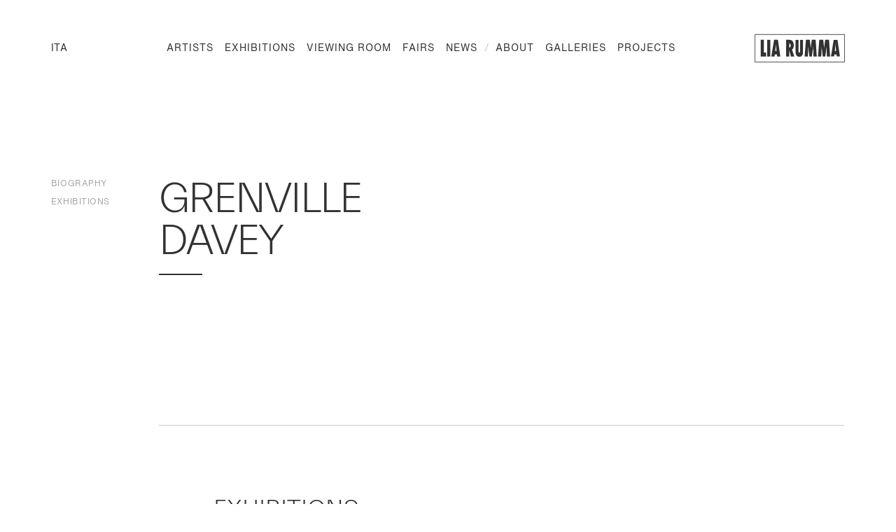

--- FILE ---
content_type: text/html; charset=utf-8
request_url: https://liarumma.com/artisti/grenville-davey
body_size: 29426
content:
<!doctype html>
<html data-n-head-ssr>
  <head >
    <meta data-n-head="ssr" charset="utf-8"><meta data-n-head="ssr" name="viewport" content="width=device-width, initial-scale=1"><meta data-n-head="ssr" data-hid="theme-color" name="theme-color" content="#ffffff"><meta data-n-head="ssr" name="robots" content="max-snippet:-1, max-image-preview:large, max-video-preview:-1"><meta data-n-head="ssr" property="og:locale" content="en_US"><meta data-n-head="ssr" property="og:type" content="article"><meta data-n-head="ssr" property="og:title" content="Grenville Davey - Lia Rumma"><meta data-n-head="ssr" property="og:url" content="https://liarumma.it/artisti/grenville-davey"><meta data-n-head="ssr" property="og:site_name" content="Lia Rumma"><meta data-n-head="ssr" name="twitter:card" content="summary_large_image"><meta data-n-head="ssr" name="twitter:title" content="Grenville Davey - Lia Rumma"><meta data-n-head="ssr" name="description" content="Marina Abramovic · Vanessa Beecroft · Alfredo Jaar · William Kentridge · Anselm Kiefer · Joseph Kosuth · Ilya &amp; Emilia Kabakov · Haim Steinbach · Ettore Spalletti"><title>Grenville Davey - Lia Rumma</title><link data-n-head="ssr" rel="icon" type="image/x-icon" href="/favicon.ico"><link data-n-head="ssr" rel="icon" type="image/x-icon" sizes="192x192" href="/android-icon-192x192.png"><script data-n-head="ssr" src="https://player.vimeo.com/api/player.js"></script><script data-n-head="ssr" src="https://cdnjs.cloudflare.com/ajax/libs/blueimp-gallery/2.35.0/js/blueimp-helper.min.js"></script><script data-n-head="ssr" src="https://cdnjs.cloudflare.com/ajax/libs/blueimp-gallery/2.35.0/js/blueimp-gallery.min.js"></script><script data-n-head="ssr" src="https://cdnjs.cloudflare.com/ajax/libs/blueimp-gallery/2.35.0/js/blueimp-gallery-fullscreen.min.js"></script><script data-n-head="ssr" src="https://cdnjs.cloudflare.com/ajax/libs/blueimp-gallery/2.35.0/js/blueimp-gallery-video.min.js"></script><script data-n-head="ssr" src="https://cdnjs.cloudflare.com/ajax/libs/blueimp-gallery/2.35.0/js/blueimp-gallery-vimeo.min.js"></script><script data-n-head="ssr" src="https://cdnjs.cloudflare.com/ajax/libs/blueimp-gallery/2.35.0/js/blueimp-gallery-youtube.min.js"></script><link rel="preload" href="/staging/_nuxt/9542ee5.js" as="script"><link rel="preload" href="/staging/_nuxt/6fca3fd.js" as="script"><link rel="preload" href="/staging/_nuxt/5b20b3d.js" as="script"><link rel="preload" href="/staging/_nuxt/c672c8f.js" as="script"><link rel="preload" href="/staging/_nuxt/fa78625.js" as="script"><link rel="preload" href="/staging/_nuxt/5ce5b5f.js" as="script"><style data-vue-ssr-id="1adb391c:0 9a20c0ca:0 83ea3240:0 6a9bb396:0 26f970a8:0 3afda0b5:0 16591005:0 fe774fe6:0 312e8781:0 15e920f2:0 4e01dca4:0 09507e2f:0 493a4cf0:0 49a4aeb6:0 714cba9a:0 61a6ad64:0 92ea3a2a:0 db2e4d1c:0 4f0c260a:0 4ae5164a:0">@font-face{font-family:"swiper-icons";font-style:normal;font-weight:400;src:url("data:application/font-woff;charset=utf-8;base64, [base64]//wADZ2x5ZgAAAywAAADMAAAD2MHtryVoZWFkAAABbAAAADAAAAA2E2+eoWhoZWEAAAGcAAAAHwAAACQC9gDzaG10eAAAAigAAAAZAAAArgJkABFsb2NhAAAC0AAAAFoAAABaFQAUGG1heHAAAAG8AAAAHwAAACAAcABAbmFtZQAAA/gAAAE5AAACXvFdBwlwb3N0AAAFNAAAAGIAAACE5s74hXjaY2BkYGAAYpf5Hu/j+W2+MnAzMYDAzaX6QjD6/4//Bxj5GA8AuRwMYGkAPywL13jaY2BkYGA88P8Agx4j+/8fQDYfA1AEBWgDAIB2BOoAeNpjYGRgYNBh4GdgYgABEMnIABJzYNADCQAACWgAsQB42mNgYfzCOIGBlYGB0YcxjYGBwR1Kf2WQZGhhYGBiYGVmgAFGBiQQkOaawtDAoMBQxXjg/wEGPcYDDA4wNUA2CCgwsAAAO4EL6gAAeNpj2M0gyAACqxgGNWBkZ2D4/wMA+xkDdgAAAHjaY2BgYGaAYBkGRgYQiAHyGMF8FgYHIM3DwMHABGQrMOgyWDLEM1T9/w8UBfEMgLzE////P/5//f/V/xv+r4eaAAeMbAxwIUYmIMHEgKYAYjUcsDAwsLKxc3BycfPw8jEQA/[base64]/uznmfPFBNODM2K7MTQ45YEAZqGP81AmGGcF3iPqOop0r1SPTaTbVkfUe4HXj97wYE+yNwWYxwWu4v1ugWHgo3S1XdZEVqWM7ET0cfnLGxWfkgR42o2PvWrDMBSFj/IHLaF0zKjRgdiVMwScNRAoWUoH78Y2icB/yIY09An6AH2Bdu/UB+yxopYshQiEvnvu0dURgDt8QeC8PDw7Fpji3fEA4z/PEJ6YOB5hKh4dj3EvXhxPqH/SKUY3rJ7srZ4FZnh1PMAtPhwP6fl2PMJMPDgeQ4rY8YT6Gzao0eAEA409DuggmTnFnOcSCiEiLMgxCiTI6Cq5DZUd3Qmp10vO0LaLTd2cjN4fOumlc7lUYbSQcZFkutRG7g6JKZKy0RmdLY680CDnEJ+UMkpFFe1RN7nxdVpXrC4aTtnaurOnYercZg2YVmLN/d/gczfEimrE/fs/bOuq29Zmn8tloORaXgZgGa78yO9/cnXm2BpaGvq25Dv9S4E9+5SIc9PqupJKhYFSSl47+Qcr1mYNAAAAeNptw0cKwkAAAMDZJA8Q7OUJvkLsPfZ6zFVERPy8qHh2YER+3i/BP83vIBLLySsoKimrqKqpa2hp6+jq6RsYGhmbmJqZSy0sraxtbO3sHRydnEMU4uR6yx7JJXveP7WrDycAAAAAAAH//wACeNpjYGRgYOABYhkgZgJCZgZNBkYGLQZtIJsFLMYAAAw3ALgAeNolizEKgDAQBCchRbC2sFER0YD6qVQiBCv/H9ezGI6Z5XBAw8CBK/m5iQQVauVbXLnOrMZv2oLdKFa8Pjuru2hJzGabmOSLzNMzvutpB3N42mNgZGBg4GKQYzBhYMxJLMlj4GBgAYow/P/PAJJhLM6sSoWKfWCAAwDAjgbRAAB42mNgYGBkAIIbCZo5IPrmUn0hGA0AO8EFTQAA") format("woff")}:root{--swiper-theme-color:#007aff}.swiper-container{list-style:none;margin-left:auto;margin-right:auto;overflow:hidden;padding:0;position:relative;z-index:1}.swiper-container-vertical>.swiper-wrapper{flex-direction:column}.swiper-wrapper{box-sizing:content-box;display:flex;height:100%;position:relative;transition-property:transform;width:100%;z-index:1}.swiper-container-android .swiper-slide,.swiper-wrapper{transform:translateZ(0)}.swiper-container-multirow>.swiper-wrapper{flex-wrap:wrap}.swiper-container-multirow-column>.swiper-wrapper{flex-direction:column;flex-wrap:wrap}.swiper-container-free-mode>.swiper-wrapper{margin:0 auto;transition-timing-function:ease-out}.swiper-slide{flex-shrink:0;height:100%;position:relative;transition-property:transform;width:100%}.swiper-slide-invisible-blank{visibility:hidden}.swiper-container-autoheight,.swiper-container-autoheight .swiper-slide{height:auto}.swiper-container-autoheight .swiper-wrapper{align-items:flex-start;transition-property:transform,height}.swiper-container-3d{perspective:1200px}.swiper-container-3d .swiper-cube-shadow,.swiper-container-3d .swiper-slide,.swiper-container-3d .swiper-slide-shadow-bottom,.swiper-container-3d .swiper-slide-shadow-left,.swiper-container-3d .swiper-slide-shadow-right,.swiper-container-3d .swiper-slide-shadow-top,.swiper-container-3d .swiper-wrapper{transform-style:preserve-3d}.swiper-container-3d .swiper-slide-shadow-bottom,.swiper-container-3d .swiper-slide-shadow-left,.swiper-container-3d .swiper-slide-shadow-right,.swiper-container-3d .swiper-slide-shadow-top{height:100%;left:0;pointer-events:none;position:absolute;top:0;width:100%;z-index:10}.swiper-container-3d .swiper-slide-shadow-left{background-image:linear-gradient(270deg,rgba(0,0,0,.5),transparent)}.swiper-container-3d .swiper-slide-shadow-right{background-image:linear-gradient(90deg,rgba(0,0,0,.5),transparent)}.swiper-container-3d .swiper-slide-shadow-top{background-image:linear-gradient(0deg,rgba(0,0,0,.5),transparent)}.swiper-container-3d .swiper-slide-shadow-bottom{background-image:linear-gradient(180deg,rgba(0,0,0,.5),transparent)}.swiper-container-css-mode>.swiper-wrapper{-ms-overflow-style:none;overflow:auto;scrollbar-width:none}.swiper-container-css-mode>.swiper-wrapper::-webkit-scrollbar{display:none}.swiper-container-css-mode>.swiper-wrapper>.swiper-slide{scroll-snap-align:start start}.swiper-container-horizontal.swiper-container-css-mode>.swiper-wrapper{scroll-snap-type:x mandatory}.swiper-container-vertical.swiper-container-css-mode>.swiper-wrapper{scroll-snap-type:y mandatory}.u-visually-hidden{clip:rect(0,0,0,0);border:0;-webkit-clip-path:inset(50%);clip-path:inset(50%);height:1px;overflow:hidden;padding:0;position:absolute!important;white-space:nowrap;width:1px}.u-lowercase{text-transform:lowercase!important}.u-uppercase{text-transform:uppercase!important}.u-media-mask{background:#fff;content:"";display:block;height:calc(100% + 2px);position:absolute;right:-1px;top:-1px;transform:scaleX(1);transform-origin:right center;width:calc(100% + 2px);z-index:1}.u-text-mask{display:block;overflow:hidden}.u-text-mask>span{display:block;transform:translateY(100%)}.u-fade-elem{opacity:0}.u-overlay-close-btn{background-color:transparent;border:0;cursor:pointer;height:3.75rem;padding:.875rem;position:absolute;right:1.25rem;top:1.25rem;width:3.75rem}@media (min-width:1024px){.u-overlay-close-btn{right:2.5rem;top:2.5rem}}.u-overlay-close-btn:focus{outline:1px solid #323232}.u-overlay-close-btn:after,.u-overlay-close-btn:before{background-color:#323232;content:"";display:block;height:1px;left:50%;position:absolute;top:50%;transform-origin:50%;transition:.4s cubic-bezier(.165,.84,.44,1);width:2.875rem}.u-overlay-close-btn:before{transform:translate(-50%,-50%) rotate(45deg)}.u-overlay-close-btn:after{transform:translate(-50%,-50%) rotate(-45deg)}.u-overlay-close-btn:hover:after,.u-overlay-close-btn:hover:before{width:3.5rem}@font-face{font-family:"HelveticaNow";font-style:normal;font-weight:400;src:url(/staging/_nuxt/fonts/3A0E6A_0_0.074e0d5.eot);src:url(/staging/_nuxt/fonts/3A0E6A_0_0.074e0d5.eot?#iefix) format("embedded-opentype"),url(/staging/_nuxt/fonts/3A0E6A_0_0.046bdd2.woff2) format("woff2"),url(/staging/_nuxt/fonts/3A0E6A_0_0.f022b1c.woff) format("woff"),url(/staging/_nuxt/fonts/3A0E6A_0_0.aa2508a.ttf) format("truetype")}@font-face{font-family:"HelveticaNow";font-style:italic;font-weight:400;src:url(/staging/_nuxt/fonts/3A0E6A_1_0.44fbe3b.eot);src:url(/staging/_nuxt/fonts/3A0E6A_1_0.44fbe3b.eot?#iefix) format("embedded-opentype"),url(/staging/_nuxt/fonts/3A0E6A_1_0.8b71ae0.woff2) format("woff2"),url(/staging/_nuxt/fonts/3A0E6A_1_0.017875a.woff) format("woff"),url(/staging/_nuxt/fonts/3A0E6A_1_0.b21460f.ttf) format("truetype")}@font-face{font-family:"HelveticaNow";font-style:normal;font-weight:700;src:url(/staging/_nuxt/fonts/3A0E6A_2_0.8e2259c.eot);src:url(/staging/_nuxt/fonts/3A0E6A_2_0.8e2259c.eot?#iefix) format("embedded-opentype"),url(/staging/_nuxt/fonts/3A0E6A_2_0.3f8f133.woff2) format("woff2"),url(/staging/_nuxt/fonts/3A0E6A_2_0.4ec33c2.woff) format("woff"),url(/staging/_nuxt/fonts/3A0E6A_2_0.10c5b72.ttf) format("truetype")}@font-face{font-family:"EverettLight";font-style:normal;font-weight:400;src:url(/staging/_nuxt/fonts/Everett-Light-web.4ce5a32.eot);src:url(/staging/_nuxt/fonts/Everett-Light-web.4ce5a32.eot?#iefix) format("embedded-opentype"),url(/staging/_nuxt/fonts/Everett-Light-web.8f8ef8e.woff2) format("woff2"),url(/staging/_nuxt/fonts/Everett-Light-web.31aa5ad.woff) format("woff"),url(/staging/_nuxt/fonts/Everett-Light-web.af33a6e.ttf) format("truetype")}*,:after,:before{box-sizing:border-box;margin:0}html{background:#fff;margin:0 auto;max-width:125rem;padding:0;width:100%}body{color:#323232;font-family:"HelveticaNow",sans-serif;margin:0;padding:0;position:relative}body.no-scroll{overflow:hidden}a{color:#323232}html{-webkit-font-smoothing:antialiased;-moz-osx-font-smoothing:grayscale}@media (min-width:1650px){html{font-size:110%}}h1,h2,h3{font-family:"EverettLight",sans-serif;text-transform:uppercase}h1,h2,h3,h4,h5,h6{font-weight:400}h3{font-size:2rem;line-height:1.1}@media (max-width:1023px){h3{letter-spacing:-.05625rem}}@media (min-width:1024px){h3{font-size:2.1875rem}}.fields-row{display:flex}.fields-row .field{width:50%}.form-newsletter .fields-row .field:nth-child(2n){width:calc(42.85714% - 13px)}.form-newsletter .fields-row .field:nth-child(2n-1){width:calc(57.14286% + 13px)}.form-enquire .fields-row .field:nth-child(2n){width:calc(50% - 13px)}.form-enquire .fields-row .field:nth-child(2n-1){width:calc(50% + 13px)}.form-foot{align-items:flex-end;display:flex;flex-direction:column-reverse;transition:.3s ease-out}@media (max-width:1023px){.form-foot{padding-bottom:2.5rem}}@media (min-width:1024px){.form-foot{margin-top:2.5rem}}@media (min-width:1200px) and (min-height:800px){.form-foot{margin-top:3.625rem}}.form-foot.is-invisible{opacity:0;visibility:hidden}.form-foot__submit{width:100%}.form-newsletter .form-foot__terms{width:calc(42.85714% - 13px)}.form-enquire .form-foot__terms{width:calc(57% - 13px)}@media (min-width:1024px){.form-enquire .form-foot__terms{width:calc(50% - 13px)}}.anim-enter-reveal{opacity:0}@keyframes spinner{0%{transform:rotate(0deg)}50%{transform:rotate(180deg)}to{transform:rotate(1turn)}}@keyframes modalIn{0%{opacity:0;transform:scale(1.1)}to{opacity:1;transform:scale(1)}}@keyframes modalOut{0%{opacity:1;transform:scale(1)}to{opacity:0;transform:scale(1.1)}}@keyframes shake{10%,90%{transform:translate3d(-1px,0,0)}20%,80%{transform:translate3d(2px,0,0)}30%,50%,70%{transform:translate3d(-4px,0,0)}40%,60%{transform:translate3d(4px,0,0)}}.grid{grid-column-gap:.625rem;display:grid;grid-template-columns:repeat(10,1fr)}@media (min-width:1024px){.grid{grid-column-gap:1.5625rem;grid-template-columns:repeat(15,1fr)}}.scrollactive-nav ul{list-style:none;margin:0;padding:0}.scrollactive-nav a{background-color:transparent;border:0;color:#a7a7a7;cursor:pointer;font-size:.9375rem;letter-spacing:.02687rem;line-height:1;outline:0;padding:.25rem 0 .1875rem;position:relative;-webkit-text-decoration:none;text-decoration:none;text-transform:uppercase}.scrollactive-nav a,.scrollactive-nav a:before{display:block;transition:.5s cubic-bezier(.165,.84,.44,1)}.scrollactive-nav a:before{background-color:#323232;content:"";position:absolute;transform:scaleX(0);transform-origin:0 0}.scrollactive-nav a.is-active{color:#323232}.scrollactive-nav a.is-active:before{transform:scale(1)}@media (max-width:1023px){.scrollactive-nav a:before{height:1px;left:0;top:100%;transform:scaleX(0);width:100%}}@media (min-width:1024px){.scrollactive-nav a{font-size:.75rem;letter-spacing:.03438rem}.scrollactive-nav a:before{height:.5625rem;left:-.8125rem;top:calc(50% - 1px);transform:scaleY(0) translateY(-50%);width:.1875rem}.scrollactive-nav a.is-active:before{transform:scale(1) translateY(-50%)}}.overlay-video{align-items:center;display:flex;height:100vh;justify-content:center;position:relative;width:100vw}.overlay-video__wrapper{height:0;min-width:20rem;padding-bottom:56.25%;position:relative;width:95vw}@media (min-width:1024px){.overlay-video__wrapper{width:70vw}}.overlay-video iframe{height:100%;left:0;-o-object-fit:cover;object-fit:cover;position:absolute;top:0;width:100%}.basicLightbox{align-items:center;background:hsla(0,0%,100%,.95);display:flex;height:100vh;justify-content:center;left:0;opacity:.01;position:fixed;top:0;transition:opacity .4s ease;width:100%;will-change:opacity;z-index:1000}.basicLightbox--visible{opacity:1}.basicLightbox__placeholder{max-width:100%;transform:scale(.9);transition:transform .4s ease;will-change:transform;z-index:1}.basicLightbox__placeholder>iframe:first-child:last-child,.basicLightbox__placeholder>img:first-child:last-child,.basicLightbox__placeholder>video:first-child:last-child{bottom:0;display:block;left:0;margin:auto;max-height:95%;max-width:95%;position:absolute;right:0;top:0}.basicLightbox__placeholder>iframe:first-child:last-child,.basicLightbox__placeholder>video:first-child:last-child{pointer-events:auto}.basicLightbox__placeholder>img:first-child:last-child,.basicLightbox__placeholder>video:first-child:last-child{height:auto;width:auto}.basicLightbox--iframe .basicLightbox__placeholder,.basicLightbox--img .basicLightbox__placeholder,.basicLightbox--video .basicLightbox__placeholder{height:100%;pointer-events:none;width:100%}.basicLightbox--visible .basicLightbox__placeholder{transform:scale(1)}
.blueimp-gallery,.blueimp-gallery>.slides>.slide>.slide-content{backface-visibility:hidden;-moz-backface-visibility:hidden;bottom:0;left:0;position:absolute;right:0;top:0;transition:opacity .2s linear}.blueimp-gallery>.slides>.slide>.slide-content{height:auto;margin:auto;max-height:100%;max-width:100%;opacity:1;width:auto}.blueimp-gallery{background:#000;direction:ltr;display:none;opacity:0;overflow:hidden;position:fixed;touch-action:pinch-zoom;z-index:999999}.blueimp-gallery-carousel{box-shadow:0 0 4px rgba(0,0,0,.1);margin:1em auto;padding-bottom:56.25%;position:relative;touch-action:pan-y pinch-zoom;z-index:auto}.blueimp-gallery-display{display:block;opacity:1}.blueimp-gallery>.slides{height:100%;overflow:hidden;position:relative}.blueimp-gallery-carousel>.slides{position:absolute}.blueimp-gallery>.slides>.slide{float:left;height:100%;position:relative;text-align:center;transition-timing-function:cubic-bezier(.645,.045,.355,1)}.blueimp-gallery>.slides>.slide-loading{background:url(/staging/_nuxt/img/loading.430fc2e.gif) 50% no-repeat;background-size:64px 64px}.blueimp-gallery>.slides>.slide-loading>.slide-content{opacity:0}.blueimp-gallery>.slides>.slide-error{background:url(/staging/_nuxt/img/error.25502e1.png) 50% no-repeat}.blueimp-gallery>.slides>.slide-error>.slide-content{display:none}.blueimp-gallery>.next,.blueimp-gallery>.prev{background:#222;background:rgba(0,0,0,.5);border:3px solid #fff;border-radius:23px;box-sizing:content-box;color:#fff;cursor:pointer;display:none;font-family:"Helvetica Neue",Helvetica,Arial,sans-serif;font-size:60px;font-weight:100;height:40px;left:15px;line-height:30px;margin-top:-23px;opacity:.5;position:absolute;text-align:center;-webkit-text-decoration:none;text-decoration:none;text-shadow:0 0 2px #000;top:50%;width:40px}.blueimp-gallery>.next{left:auto;right:15px}.blueimp-gallery>.close,.blueimp-gallery>.title{color:#fff;display:none;font-size:20px;left:15px;line-height:30px;margin:0 40px 0 0;opacity:.8;position:absolute;text-shadow:0 0 2px #000;top:15px}.blueimp-gallery>.close{cursor:pointer;font-size:30px;left:auto;margin:-15px;padding:15px;right:15px;-webkit-text-decoration:none;text-decoration:none}.blueimp-gallery>.play-pause{background:url([data-uri]) 0 0 no-repeat;bottom:15px;cursor:pointer;display:none;height:15px;opacity:.5;position:absolute;right:15px;width:15px}.blueimp-gallery-playing>.play-pause{background-position:-15px 0}.blueimp-gallery-controls>.close,.blueimp-gallery-controls>.next,.blueimp-gallery-controls>.play-pause,.blueimp-gallery-controls>.prev,.blueimp-gallery-controls>.title{display:block;transform:translateZ(0)}.blueimp-gallery-left>.prev,.blueimp-gallery-right>.next,.blueimp-gallery-single>.next,.blueimp-gallery-single>.play-pause,.blueimp-gallery-single>.prev{display:none}.blueimp-gallery>.close,.blueimp-gallery>.next,.blueimp-gallery>.play-pause,.blueimp-gallery>.prev,.blueimp-gallery>.slides>.slide>.slide-content{-webkit-user-select:none;-moz-user-select:none;user-select:none}.blueimp-gallery>.close:hover,.blueimp-gallery>.next:hover,.blueimp-gallery>.play-pause:hover,.blueimp-gallery>.prev:hover,.blueimp-gallery>.title:hover{color:#fff;opacity:1}body:last-child .blueimp-gallery>.slides>.slide-error{background-image:url([data-uri])}body:last-child .blueimp-gallery>.play-pause{background-image:url([data-uri]);background-size:40px 20px;height:20px;width:20px}body:last-child .blueimp-gallery-playing>.play-pause{background-position:-20px 0}*+html .blueimp-gallery>.slides>.slide{min-height:300px}*+html .blueimp-gallery>.slides>.slide>.slide-content{position:relative}@media (prefers-color-scheme:light){.blueimp-gallery-carousel{background:#fff}}.blueimp-gallery>.indicator{bottom:15px;display:none;left:15px;line-height:10px;list-style:none;margin:0 40px;padding:0;position:absolute;right:15px;text-align:center;top:auto;-webkit-user-select:none;-moz-user-select:none;user-select:none}.blueimp-gallery>.indicator>li{background:#ccc;background:hsla(0,0%,100%,.25) 50% no-repeat;border:1px solid transparent;border-radius:5px;box-shadow:0 0 2px #000;box-sizing:content-box;cursor:pointer;display:inline-block;height:9px;margin:6px 3px 0;opacity:.5;position:relative;width:9px}*+html .blueimp-gallery>.indicator>li{display:inline}.blueimp-gallery>.indicator>.active,.blueimp-gallery>.indicator>li:hover{background-color:#fff;border-color:#fff;opacity:1}.blueimp-gallery>.indicator>li:after{content:"";display:block;height:75px;left:4px;opacity:0;pointer-events:none;position:absolute;top:-5em;transform:translateX(-50%) translateY(0) translateZ(0);transition:transform .6s ease-out,opacity .4s ease-out;width:75px}.blueimp-gallery>.indicator>li:hover:after{background:inherit;border-radius:50%;opacity:1;transform:translateX(-50%) translateY(-5px) translateZ(0)}.blueimp-gallery>.indicator>.active:after{display:none}.blueimp-gallery-controls>.indicator{display:block;transform:translateZ(0)}.blueimp-gallery-single>.indicator{display:none}.blueimp-gallery>.slides>.slide>.video-content>img{backface-visibility:hidden;-moz-backface-visibility:hidden;bottom:0;height:auto;left:0;margin:auto;max-height:100%;max-width:100%;position:absolute;right:0;top:0;width:100%}.blueimp-gallery>.slides>.slide>.video-content>video{display:none;height:100%;left:0;position:absolute;top:0;width:100%}.blueimp-gallery>.slides>.slide>.video-content>iframe{border:none;height:100%;left:0;position:absolute;top:100%;width:100%}.blueimp-gallery>.slides>.slide>.video-playing>iframe{top:0}.blueimp-gallery>.slides>.slide>.video-content>a{background:url(/staging/_nuxt/img/video-play.f2127de.png) 50% no-repeat;cursor:pointer;height:128px;left:0;margin:-64px auto 0;opacity:.8;position:absolute;right:0;top:50%;width:128px}.blueimp-gallery>.slides>.slide>.video-playing>a,.blueimp-gallery>.slides>.slide>.video-playing>img{display:none}.blueimp-gallery>.slides>.slide>.video-playing>video{display:block}.blueimp-gallery>.slides>.slide>.video-loading>a{background:url(/staging/_nuxt/img/loading.430fc2e.gif) 50% no-repeat;background-size:64px 64px}*+html .blueimp-gallery>.slides>.slide>.video-content{height:100%}*+html .blueimp-gallery>.slides>.slide>.video-content>a{left:50%;margin-left:-64px}.blueimp-gallery>.slides>.slide>.video-content>a:hover{opacity:1}body:last-child .blueimp-gallery>.slides>.slide>.video-content:not(.video-loading)>a{background-image:url([data-uri])}
.nuxt-progress{background-color:#000;height:2px;left:0;opacity:1;position:fixed;right:0;top:0;transition:width .1s,opacity .4s;width:0;z-index:999999}.nuxt-progress.nuxt-progress-notransition{transition:none}.nuxt-progress-failed{background-color:red}
.u-visually-hidden[data-v-1edfa296]{clip:rect(0,0,0,0);border:0;-webkit-clip-path:inset(50%);clip-path:inset(50%);height:1px;overflow:hidden;padding:0;position:absolute!important;white-space:nowrap;width:1px}.u-lowercase[data-v-1edfa296]{text-transform:lowercase!important}.u-uppercase[data-v-1edfa296]{text-transform:uppercase!important}.u-media-mask[data-v-1edfa296]{background:#fff;content:"";display:block;height:calc(100% + 2px);position:absolute;right:-1px;top:-1px;transform:scaleX(1);transform-origin:right center;width:calc(100% + 2px);z-index:1}.u-text-mask[data-v-1edfa296]{display:block;overflow:hidden}.u-text-mask>span[data-v-1edfa296]{display:block;transform:translateY(100%)}.u-fade-elem[data-v-1edfa296]{opacity:0}.u-overlay-close-btn[data-v-1edfa296]{background-color:transparent;border:0;cursor:pointer;height:3.75rem;padding:.875rem;position:absolute;right:1.25rem;top:1.25rem;width:3.75rem}@media (min-width:1024px){.u-overlay-close-btn[data-v-1edfa296]{right:2.5rem;top:2.5rem}}.u-overlay-close-btn[data-v-1edfa296]:focus{outline:1px solid #323232}.u-overlay-close-btn[data-v-1edfa296]:after,.u-overlay-close-btn[data-v-1edfa296]:before{background-color:#323232;content:"";display:block;height:1px;left:50%;position:absolute;top:50%;transform-origin:50%;transition:.4s cubic-bezier(.165,.84,.44,1);width:2.875rem}.u-overlay-close-btn[data-v-1edfa296]:before{transform:translate(-50%,-50%) rotate(45deg)}.u-overlay-close-btn[data-v-1edfa296]:after{transform:translate(-50%,-50%) rotate(-45deg)}.u-overlay-close-btn[data-v-1edfa296]:hover:after,.u-overlay-close-btn[data-v-1edfa296]:hover:before{width:3.5rem}@media (max-width:1023px){.container[data-v-1edfa296]{padding-top:6rem}}.page-wrapper[data-v-1edfa296]{padding-top:1.125rem;width:100%}@media (min-width:1024px){.page-wrapper[data-v-1edfa296]{margin-left:5.69444%;margin-right:5.69444%;max-width:88.54167%;padding-top:7rem}}
.u-visually-hidden{clip:rect(0,0,0,0);border:0;-webkit-clip-path:inset(50%);clip-path:inset(50%);height:1px;overflow:hidden;padding:0;position:absolute!important;white-space:nowrap;width:1px}.u-lowercase{text-transform:lowercase!important}.u-uppercase{text-transform:uppercase!important}.u-media-mask{background:#fff;content:"";display:block;height:calc(100% + 2px);position:absolute;right:-1px;top:-1px;transform:scaleX(1);transform-origin:right center;width:calc(100% + 2px);z-index:1}.u-text-mask{display:block;overflow:hidden}.u-text-mask>span{display:block;transform:translateY(100%)}.u-fade-elem{opacity:0}.u-overlay-close-btn{background-color:transparent;border:0;cursor:pointer;height:3.75rem;padding:.875rem;position:absolute;right:1.25rem;top:1.25rem;width:3.75rem}@media (min-width:1024px){.u-overlay-close-btn{right:2.5rem;top:2.5rem}}.u-overlay-close-btn:focus{outline:1px solid #323232}.u-overlay-close-btn:after,.u-overlay-close-btn:before{background-color:#323232;content:"";display:block;height:1px;left:50%;position:absolute;top:50%;transform-origin:50%;transition:.4s cubic-bezier(.165,.84,.44,1);width:2.875rem}.u-overlay-close-btn:before{transform:translate(-50%,-50%) rotate(45deg)}.u-overlay-close-btn:after{transform:translate(-50%,-50%) rotate(-45deg)}.u-overlay-close-btn:hover:after,.u-overlay-close-btn:hover:before{width:3.5rem}.page-header{grid-column-gap:.625rem;background-color:#fff;display:grid;font-size:.875rem;grid-template-columns:repeat(10,1fr);line-height:1;padding:1.5625rem 8.53333%}@media (min-width:1024px){.page-header{grid-column-gap:1.5625rem;grid-template-columns:repeat(15,1fr)}}@media (max-width:1023px){.page-header{left:0;position:fixed;top:0;width:100%;z-index:4}}@media (min-width:1024px){.page-header{font-size:.75rem;padding:2.875rem 5.69444%}}@media (min-width:1200px){.page-header{font-size:.875rem}}.page-header__logo{display:flex;grid-column:7/-1;justify-content:flex-end}@media (min-width:1024px){.page-header__logo{grid-column:14/16}}.page-header__btn-menu{align-items:center;display:flex;grid-column:1/3;grid-row:1;opacity:0}.page-header__btn-menu:not([style="opacity: 1;"]){opacity:1}@media (min-width:1024px){.page-header__btn-menu{display:none}}@media (max-width:1023px){.page-header__nav{background-color:#fff;height:calc(100vh - 85px);left:0;opacity:0;overflow:auto;padding:5.875rem 8.53333% 1.875rem;pointer-events:none;position:fixed;top:5.9375rem;width:100%}}@media (min-width:1024px){.page-header__nav{grid-column-gap:1.5625rem;align-items:center;-moz-column-gap:1.5625rem;column-gap:1.5625rem;display:grid;grid-column:1/14;grid-row:1;grid-template-columns:repeat(13,1fr);justify-content:flex-end}.page-header__nav__menus{align-items:center;display:flex;grid-column:2/-1;grid-row:1;margin-left:auto;margin-right:auto}.page-header__nav__lang{grid-column:1/span 1;grid-row:1}.page-header__nav,.page-header__nav__lang{opacity:1!important}}@media (min-width:1400px){.page-header__nav{grid-column:1/14}}@media (max-width:1023px){.page-header.is-open .page-header__nav{pointer-events:all}}
.u-visually-hidden[data-v-1356a844]{clip:rect(0,0,0,0);border:0;-webkit-clip-path:inset(50%);clip-path:inset(50%);height:1px;overflow:hidden;padding:0;position:absolute!important;white-space:nowrap;width:1px}.u-lowercase[data-v-1356a844]{text-transform:lowercase!important}.u-uppercase[data-v-1356a844]{text-transform:uppercase!important}.u-media-mask[data-v-1356a844]{background:#fff;content:"";display:block;height:calc(100% + 2px);position:absolute;right:-1px;top:-1px;transform:scaleX(1);transform-origin:right center;width:calc(100% + 2px);z-index:1}.u-text-mask[data-v-1356a844]{display:block;overflow:hidden}.u-text-mask>span[data-v-1356a844]{display:block;transform:translateY(100%)}.u-fade-elem[data-v-1356a844]{opacity:0}.u-overlay-close-btn[data-v-1356a844]{background-color:transparent;border:0;cursor:pointer;height:3.75rem;padding:.875rem;position:absolute;right:1.25rem;top:1.25rem;width:3.75rem}@media (min-width:1024px){.u-overlay-close-btn[data-v-1356a844]{right:2.5rem;top:2.5rem}}.u-overlay-close-btn[data-v-1356a844]:focus{outline:1px solid #323232}.u-overlay-close-btn[data-v-1356a844]:after,.u-overlay-close-btn[data-v-1356a844]:before{background-color:#323232;content:"";display:block;height:1px;left:50%;position:absolute;top:50%;transform-origin:50%;transition:.4s cubic-bezier(.165,.84,.44,1);width:2.875rem}.u-overlay-close-btn[data-v-1356a844]:before{transform:translate(-50%,-50%) rotate(45deg)}.u-overlay-close-btn[data-v-1356a844]:after{transform:translate(-50%,-50%) rotate(-45deg)}.u-overlay-close-btn[data-v-1356a844]:hover:after,.u-overlay-close-btn[data-v-1356a844]:hover:before{width:3.5rem}.logo svg[data-v-1356a844]{display:block;width:100%}
.u-visually-hidden[data-v-861809ea]{clip:rect(0,0,0,0);border:0;-webkit-clip-path:inset(50%);clip-path:inset(50%);height:1px;overflow:hidden;padding:0;position:absolute!important;white-space:nowrap;width:1px}.u-lowercase[data-v-861809ea]{text-transform:lowercase!important}.u-uppercase[data-v-861809ea]{text-transform:uppercase!important}.u-media-mask[data-v-861809ea]{background:#fff;content:"";display:block;height:calc(100% + 2px);position:absolute;right:-1px;top:-1px;transform:scaleX(1);transform-origin:right center;width:calc(100% + 2px);z-index:1}.u-text-mask[data-v-861809ea]{display:block;overflow:hidden}.u-text-mask>span[data-v-861809ea]{display:block;transform:translateY(100%)}.u-fade-elem[data-v-861809ea]{opacity:0}.u-overlay-close-btn[data-v-861809ea]{background-color:transparent;border:0;cursor:pointer;height:3.75rem;padding:.875rem;position:absolute;right:1.25rem;top:1.25rem;width:3.75rem}@media (min-width:1024px){.u-overlay-close-btn[data-v-861809ea]{right:2.5rem;top:2.5rem}}.u-overlay-close-btn[data-v-861809ea]:focus{outline:1px solid #323232}.u-overlay-close-btn[data-v-861809ea]:after,.u-overlay-close-btn[data-v-861809ea]:before{background-color:#323232;content:"";display:block;height:1px;left:50%;position:absolute;top:50%;transform-origin:50%;transition:.4s cubic-bezier(.165,.84,.44,1);width:2.875rem}.u-overlay-close-btn[data-v-861809ea]:before{transform:translate(-50%,-50%) rotate(45deg)}.u-overlay-close-btn[data-v-861809ea]:after{transform:translate(-50%,-50%) rotate(-45deg)}.u-overlay-close-btn[data-v-861809ea]:hover:after,.u-overlay-close-btn[data-v-861809ea]:hover:before{width:3.5rem}.toggle-menu-button[data-v-861809ea]{background:transparent;border:0;cursor:pointer;display:block;height:34px;outline:0;overflow:hidden;padding:0;position:relative;width:34px}.toggle-menu-button[data-v-861809ea]:after,.toggle-menu-button[data-v-861809ea]:before,.toggle-menu-button>span[data-v-861809ea]:before{background-color:#323232;content:"";display:block;height:2px;left:50%;position:absolute;top:50%;transform-origin:50%;transition:transform .3s cubic-bezier(.165,.84,.44,1),top 0s linear .5s;width:44px}.toggle-menu-button[data-v-861809ea]:before{transform:translate3d(-50%,-9px,0)}.toggle-menu-button[data-v-861809ea]:after{transform:translate3d(-50%,7px,0)}.toggle-menu-button>span[data-v-861809ea]:before{transform:translate3d(-50%,-1px,0)}.toggle-menu-button--busy[data-v-861809ea]{pointer-events:none}.toggle-menu-button--busy[data-v-861809ea]:after,.toggle-menu-button--busy[data-v-861809ea]:before,.toggle-menu-button--busy>span[data-v-861809ea]:before{transform:translate3d(-50%,-1px,0)}.toggle-menu-button--active[data-v-861809ea]{overflow:visible;pointer-events:all}.toggle-menu-button--active[data-v-861809ea]:before{transform:translate3d(-50%,-1px,0) rotate(45deg)}.toggle-menu-button--active[data-v-861809ea]:after{transform:translate3d(-50%,-1px,0) rotate(-45deg)}.toggle-menu-button--active>span[data-v-861809ea]:before{opacity:0}
.u-visually-hidden{clip:rect(0,0,0,0);border:0;-webkit-clip-path:inset(50%);clip-path:inset(50%);height:1px;overflow:hidden;padding:0;position:absolute!important;white-space:nowrap;width:1px}.u-lowercase{text-transform:lowercase!important}.u-uppercase{text-transform:uppercase!important}.u-media-mask{background:#fff;content:"";display:block;height:calc(100% + 2px);position:absolute;right:-1px;top:-1px;transform:scaleX(1);transform-origin:right center;width:calc(100% + 2px);z-index:1}.u-text-mask{display:block;overflow:hidden}.u-text-mask>span{display:block;transform:translateY(100%)}.u-fade-elem{opacity:0}.u-overlay-close-btn{background-color:transparent;border:0;cursor:pointer;height:3.75rem;padding:.875rem;position:absolute;right:1.25rem;top:1.25rem;width:3.75rem}@media (min-width:1024px){.u-overlay-close-btn{right:2.5rem;top:2.5rem}}.u-overlay-close-btn:focus{outline:1px solid #323232}.u-overlay-close-btn:after,.u-overlay-close-btn:before{background-color:#323232;content:"";display:block;height:1px;left:50%;position:absolute;top:50%;transform-origin:50%;transition:.4s cubic-bezier(.165,.84,.44,1);width:2.875rem}.u-overlay-close-btn:before{transform:translate(-50%,-50%) rotate(45deg)}.u-overlay-close-btn:after{transform:translate(-50%,-50%) rotate(-45deg)}.u-overlay-close-btn:hover:after,.u-overlay-close-btn:hover:before{width:3.5rem}.nav-menu{letter-spacing:1px;opacity:0;position:relative;text-transform:uppercase}@media (max-width:1023px){.nav-menu{font-family:"EverettLight",sans-serif}}.nav-menu a{display:inline-block;position:relative;-webkit-text-decoration:none;text-decoration:none}.nav-menu a:after{background-color:#323232;content:"";display:block;height:2px;position:absolute;transform:scaleX(0);transform-origin:0 50%;transition:.5s cubic-bezier(.165,.84,.44,1)}@media (max-width:1023px){.nav-menu a:after{height:2px;left:2px;top:calc(100% - 1px);width:70px}}@media (min-width:1024px){.nav-menu a:after{bottom:-.5rem;height:1px;left:0;width:1.4375rem}}.nav-menu a.active-link:after,.nav-menu a:hover:after{transform:scaleX(1)}.nav-menu ul{list-style:none;padding:0}@media (min-width:1024px){.nav-menu ul{display:flex}.nav-menu ul>li{opacity:1!important}.nav-menu ul>li:not(:last-child){margin-right:.75rem}}@media (min-width:1200px){.nav-menu ul>li:not(:last-child){margin-right:1rem}}@media (min-width:1400px){.nav-menu ul>li:not(:last-child){margin-right:1.4375rem}}@media (min-width:1024px){.nav-menu:not(:first-child) ul:before{color:#cbcbcb;content:"/";display:block;margin-right:.5rem;padding-left:.625rem}}@media (min-width:1400px){.nav-menu:not(:first-child) ul:before{margin-right:1.125rem;padding-left:1.125rem}}@media (max-width:1023px){.nav-menu--primary{font-size:10.6vw;letter-spacing:-.04813rem;margin-bottom:1.125rem}.nav-menu--primary a{padding-top:.375rem}.nav-menu--secondary{font-size:8vw;letter-spacing:0;margin-bottom:1.875rem}.nav-menu--secondary a{padding-top:.25rem}}
.u-visually-hidden[data-v-39b5d364]{clip:rect(0,0,0,0);border:0;-webkit-clip-path:inset(50%);clip-path:inset(50%);height:1px;overflow:hidden;padding:0;position:absolute!important;white-space:nowrap;width:1px}.u-lowercase[data-v-39b5d364]{text-transform:lowercase!important}.u-uppercase[data-v-39b5d364]{text-transform:uppercase!important}.u-media-mask[data-v-39b5d364]{background:#fff;content:"";display:block;height:calc(100% + 2px);position:absolute;right:-1px;top:-1px;transform:scaleX(1);transform-origin:right center;width:calc(100% + 2px);z-index:1}.u-text-mask[data-v-39b5d364]{display:block;overflow:hidden}.u-text-mask>span[data-v-39b5d364]{display:block;transform:translateY(100%)}.u-fade-elem[data-v-39b5d364]{opacity:0}.u-overlay-close-btn[data-v-39b5d364]{background-color:transparent;border:0;cursor:pointer;height:3.75rem;padding:.875rem;position:absolute;right:1.25rem;top:1.25rem;width:3.75rem}@media (min-width:1024px){.u-overlay-close-btn[data-v-39b5d364]{right:2.5rem;top:2.5rem}}.u-overlay-close-btn[data-v-39b5d364]:focus{outline:1px solid #323232}.u-overlay-close-btn[data-v-39b5d364]:after,.u-overlay-close-btn[data-v-39b5d364]:before{background-color:#323232;content:"";display:block;height:1px;left:50%;position:absolute;top:50%;transform-origin:50%;transition:.4s cubic-bezier(.165,.84,.44,1);width:2.875rem}.u-overlay-close-btn[data-v-39b5d364]:before{transform:translate(-50%,-50%) rotate(45deg)}.u-overlay-close-btn[data-v-39b5d364]:after{transform:translate(-50%,-50%) rotate(-45deg)}.u-overlay-close-btn[data-v-39b5d364]:hover:after,.u-overlay-close-btn[data-v-39b5d364]:hover:before{width:3.5rem}.lang-switcher a[data-v-39b5d364]{display:inline-block;-webkit-text-decoration:none;text-decoration:none}@media (max-width:1023px){.lang-switcher[data-v-39b5d364]{padding:0 1px}.lang-switcher a[data-v-39b5d364]{border-bottom:1px solid #323232}}
.u-visually-hidden[data-v-c339aa6a]{clip:rect(0,0,0,0);border:0;-webkit-clip-path:inset(50%);clip-path:inset(50%);height:1px;overflow:hidden;padding:0;position:absolute!important;white-space:nowrap;width:1px}.u-lowercase[data-v-c339aa6a]{text-transform:lowercase!important}.u-uppercase[data-v-c339aa6a]{text-transform:uppercase!important}.u-media-mask[data-v-c339aa6a]{background:#fff;content:"";display:block;height:calc(100% + 2px);position:absolute;right:-1px;top:-1px;transform:scaleX(1);transform-origin:right center;width:calc(100% + 2px);z-index:1}.u-text-mask[data-v-c339aa6a]{display:block;overflow:hidden}.u-text-mask>span[data-v-c339aa6a]{display:block;transform:translateY(100%)}.u-fade-elem[data-v-c339aa6a]{opacity:0}.u-overlay-close-btn[data-v-c339aa6a]{background-color:transparent;border:0;cursor:pointer;height:3.75rem;padding:.875rem;position:absolute;right:1.25rem;top:1.25rem;width:3.75rem}@media (min-width:1024px){.u-overlay-close-btn[data-v-c339aa6a]{right:2.5rem;top:2.5rem}}.u-overlay-close-btn[data-v-c339aa6a]:focus{outline:1px solid #323232}.u-overlay-close-btn[data-v-c339aa6a]:after,.u-overlay-close-btn[data-v-c339aa6a]:before{background-color:#323232;content:"";display:block;height:1px;left:50%;position:absolute;top:50%;transform-origin:50%;transition:.4s cubic-bezier(.165,.84,.44,1);width:2.875rem}.u-overlay-close-btn[data-v-c339aa6a]:before{transform:translate(-50%,-50%) rotate(45deg)}.u-overlay-close-btn[data-v-c339aa6a]:after{transform:translate(-50%,-50%) rotate(-45deg)}.u-overlay-close-btn[data-v-c339aa6a]:hover:after,.u-overlay-close-btn[data-v-c339aa6a]:hover:before{width:3.5rem}.page--single-artist[data-v-c339aa6a]{position:relative}@media (min-width:1024px){.page--single-artist[data-v-c339aa6a]{margin-top:-7.125rem}}.page__container-artist[data-v-c339aa6a]{grid-column-gap:.625rem;display:grid;grid-template-columns:repeat(10,1fr)}@media (min-width:1024px){.page__container-artist[data-v-c339aa6a]{grid-column-gap:1.5625rem;grid-template-columns:repeat(15,1fr)}}@media (max-width:1023px){.page__content[data-v-c339aa6a],.page__side-nav[data-v-c339aa6a]{grid-column:1/-1}.page__side-nav[data-v-c339aa6a]{left:0;position:sticky;top:6rem;z-index:2}}@media (min-width:1024px){.page__side-nav[data-v-c339aa6a]{grid-column:1/3;grid-row:1/-3}.page__content[data-v-c339aa6a]{grid-column:3/-1;padding-bottom:7.5rem}}.side-nav[data-v-c339aa6a]{transform:translateY(0);transition:transform .6s cubic-bezier(.165,.84,.44,1)}@media (max-width:1023px){.side-nav[data-v-c339aa6a]{background-color:#fff;padding:.625rem 8.53333%}}@media (min-width:1024px){.side-nav[data-v-c339aa6a]{left:0;margin-bottom:15rem;padding-top:7.125rem;position:sticky;top:0}.side-nav.is-bio[data-v-c339aa6a]{transform:translateY(-14px)}.side-nav.is-exhibitions[data-v-c339aa6a],.side-nav.is-works[data-v-c339aa6a]{transform:translateY(70px)}}@media (max-width:1023px){.side-nav ul>li[data-v-c339aa6a]{display:inline-block}.side-nav ul>li[data-v-c339aa6a]:not(:last-child){margin-right:.875rem}}.side-nav a[data-v-c339aa6a]{background-color:transparent;border:0;color:#a7a7a7;cursor:pointer;display:block;display:inline-block;font-size:.9375rem;letter-spacing:.02687rem;line-height:1;outline:0;padding:.4375rem 0;position:relative;-webkit-text-decoration:none;text-decoration:none;text-transform:uppercase}.side-nav a[data-v-c339aa6a],.side-nav a[data-v-c339aa6a]:before{transition:.5s cubic-bezier(.165,.84,.44,1)}.side-nav a[data-v-c339aa6a]:before{background-color:#323232;content:"";display:block;position:absolute;transform:scaleX(0);transform-origin:0 0}.side-nav a.is-active[data-v-c339aa6a]{color:#323232}.side-nav a.is-active[data-v-c339aa6a]:before{transform:scale(1)}@media (max-width:1023px){.side-nav a[data-v-c339aa6a]:before{height:1px;left:0;top:100%;transform:scaleX(0);width:100%}}@media (min-width:1024px){.side-nav a[data-v-c339aa6a]{font-size:.75rem;letter-spacing:.03438rem}.side-nav a[data-v-c339aa6a]:before{height:.5625rem;left:-.8125rem;top:calc(50% - 1px);transform:scaleY(0) translateY(-50%);width:.1875rem}.side-nav a.is-active[data-v-c339aa6a]:before{transform:scale(1) translateY(-50%)}.side-nav a[data-v-c339aa6a]:before{top:calc(50% - 1px)}[data-v-c339aa6a] .section-container.has-single-publication{grid-column-gap:1.5625rem;-moz-column-gap:1.5625rem;column-gap:1.5625rem;display:grid;grid-template-columns:repeat(12,1fr)}[data-v-c339aa6a] .section-container.has-single-publication .section-container__heading{grid-column:1/span 5}[data-v-c339aa6a] .section-container.has-single-publication .publications-list{grid-column:6/-1;grid-template-columns:1fr}}
.u-visually-hidden{clip:rect(0,0,0,0);border:0;-webkit-clip-path:inset(50%);clip-path:inset(50%);height:1px;overflow:hidden;padding:0;position:absolute!important;white-space:nowrap;width:1px}.u-lowercase{text-transform:lowercase!important}.u-uppercase{text-transform:uppercase!important}.u-media-mask{background:#fff;content:"";display:block;height:calc(100% + 2px);position:absolute;right:-1px;top:-1px;transform:scaleX(1);transform-origin:right center;width:calc(100% + 2px);z-index:1}.artist-hero__title__mask,.u-text-mask{display:block;overflow:hidden}.artist-hero__title__mask>span,.u-text-mask>span{display:block;transform:translateY(100%)}.u-fade-elem{opacity:0}.u-overlay-close-btn{background-color:transparent;border:0;cursor:pointer;height:3.75rem;padding:.875rem;position:absolute;right:1.25rem;top:1.25rem;width:3.75rem}@media (min-width:1024px){.u-overlay-close-btn{right:2.5rem;top:2.5rem}}.u-overlay-close-btn:focus{outline:1px solid #323232}.u-overlay-close-btn:after,.u-overlay-close-btn:before{background-color:#323232;content:"";display:block;height:1px;left:50%;position:absolute;top:50%;transform-origin:50%;transition:.4s cubic-bezier(.165,.84,.44,1);width:2.875rem}.u-overlay-close-btn:before{transform:translate(-50%,-50%) rotate(45deg)}.u-overlay-close-btn:after{transform:translate(-50%,-50%) rotate(-45deg)}.u-overlay-close-btn:hover:after,.u-overlay-close-btn:hover:before{width:3.5rem}.artist-hero{display:grid;grid-column:1/-1}@media (max-width:1023px){.artist-hero{padding-left:8.53333%;padding-right:8.53333%}}@media (min-width:1024px){.artist-hero{grid-column:3/-1;grid-template-columns:repeat(13,1fr);margin-bottom:1.5rem;padding-top:7.125rem}}@media (min-width:1400px){.artist-hero{min-height:30rem}}.artist-hero__title{font-size:2.75rem;letter-spacing:-.05312rem;line-height:1;position:relative;transform:translateX(-5)}.artist-hero__title:after{background-color:#323232;content:"";display:block;height:2px;margin-top:1rem;opacity:0;transition:1s ease-out;width:3.875rem}.artist-hero__title__mask>span{padding-top:.3125rem}@media (max-width:1023px){.artist-hero__title{grid-column:1/-1;grid-row:2}}@media (min-width:1024px){.artist-hero__title{align-self:end;font-size:3.75rem;grid-column:1/7;letter-spacing:-.125rem;line-height:1}.artist-hero__title.is-ready:after{opacity:1}}@media (max-width:1023px){.artist-hero__pic{grid-column:1/-1;grid-row:1;margin-bottom:1.25rem}}@media (min-width:1024px){.artist-hero__pic{grid-column:8/14}.artist-hero__pic--vertical{grid-column:8/12}}
.u-visually-hidden{clip:rect(0,0,0,0);border:0;-webkit-clip-path:inset(50%);clip-path:inset(50%);height:1px;overflow:hidden;padding:0;position:absolute!important;white-space:nowrap;width:1px}.u-lowercase{text-transform:lowercase!important}.u-uppercase{text-transform:uppercase!important}.u-media-mask{background:#fff;content:"";display:block;height:calc(100% + 2px);position:absolute;right:-1px;top:-1px;transform:scaleX(1);transform-origin:right center;width:calc(100% + 2px);z-index:1}.u-text-mask{display:block;overflow:hidden}.u-text-mask>span{display:block;transform:translateY(100%)}.u-fade-elem{opacity:0}.u-overlay-close-btn{background-color:transparent;border:0;cursor:pointer;height:3.75rem;padding:.875rem;position:absolute;right:1.25rem;top:1.25rem;width:3.75rem}@media (min-width:1024px){.u-overlay-close-btn{right:2.5rem;top:2.5rem}}.u-overlay-close-btn:focus{outline:1px solid #323232}.u-overlay-close-btn:after,.u-overlay-close-btn:before{background-color:#323232;content:"";display:block;height:1px;left:50%;position:absolute;top:50%;transform-origin:50%;transition:.4s cubic-bezier(.165,.84,.44,1);width:2.875rem}.u-overlay-close-btn:before{transform:translate(-50%,-50%) rotate(45deg)}.u-overlay-close-btn:after{transform:translate(-50%,-50%) rotate(-45deg)}.u-overlay-close-btn:hover:after,.u-overlay-close-btn:hover:before{width:3.5rem}.main-content{padding-bottom:3.125rem;padding-top:3.125rem}.main-content:not(:last-child):not(.main-content--viewingroom){border-bottom:1px solid #cbcbcb}.main-content--default{grid-column-gap:.625rem;display:grid;grid-template-columns:repeat(10,1fr)}@media (min-width:1024px){.main-content--default{grid-column-gap:1.5625rem;grid-template-columns:repeat(15,1fr)}}.main-content--artist{opacity:0}.main-content__intro{font-size:1.375rem;letter-spacing:-.00625rem;line-height:1.3;margin-bottom:1.5rem;padding-right:1rem}.main-content__description{font-size:1.1875rem;letter-spacing:-.025rem;line-height:1.3}.main-content__description p{margin-bottom:1.5rem}.main-content__description a:hover{color:#000;-webkit-text-decoration:none;text-decoration:none}.main-content__attachment{margin-top:2.6875rem}.main-content--default .main-content__attachment{grid-row:2}.main-content__description__readmore{border:0;color:#a7a7a7;cursor:pointer;display:none;font-size:.9375rem;line-height:1.4;margin-bottom:.625rem;margin-top:.625rem;outline:0;padding:0 1.25rem 0 0;position:relative;text-transform:lowercase}.main-content__description__readmore:after,.main-content__description__readmore:before{background-color:#a7a7a7;content:"";display:block;height:1px;position:absolute;right:0;top:50%;width:.6875rem}.main-content__description__readmore:after{transform:rotate(-90deg)}.page--default .main-content__description h2{font-family:"HelveticaNow",sans-serif;font-size:1.0625rem;line-height:1.5;margin-bottom:1.5rem;text-transform:none}@media (max-width:1023px){.main-content{padding-left:8.53333%;padding-right:8.53333%}.main-content--default>*{grid-column:1/-1}.main-content__description__readmore{display:block}.main-content__description__more,.main-content__description__readmore.is-hidden{display:none}.main-content__description__readmore.is-hidden+.main-content__description__more{display:block}}@media (min-width:1024px){.main-content{padding-bottom:5.625rem;padding-top:6.25rem}.main-content--artist{padding-left:7.89474%}.main-content--exhibition,.main-content--viewingroom{padding-left:20.39216%}.main-content__intro{font-size:1.25rem;line-height:1.4;margin-bottom:3.5rem;max-width:41.875rem;width:66.66667%}.main-content__description{font-size:1.0625rem;line-height:1.5}.main-content--default .main-content__attachment,.main-content--default .main-content__description{grid-column:6/14}.main-content--center .main-content__description{grid-column:4/13}.main-content--artist .main-content__description,.main-content--exhibition .main-content__description,.main-content--viewingroom .main-content__description{-moz-column-count:3;column-count:3;-moz-column-gap:1.875rem;column-gap:1.875rem}.main-content__attachment{margin-top:3.5rem;width:calc(50% - 12px)}}@media (min-width:1650px){.main-content--artist .main-content__description,.main-content--exhibition .main-content__description,.main-content--viewingroom .main-content__description{-moz-column-gap:2.5rem;column-gap:2.5rem}}
.u-visually-hidden{clip:rect(0,0,0,0);border:0;-webkit-clip-path:inset(50%);clip-path:inset(50%);height:1px;overflow:hidden;padding:0;position:absolute!important;white-space:nowrap;width:1px}.u-lowercase{text-transform:lowercase!important}.u-uppercase{text-transform:uppercase!important}.u-media-mask{background:#fff;content:"";display:block;height:calc(100% + 2px);position:absolute;right:-1px;top:-1px;transform:scaleX(1);transform-origin:right center;width:calc(100% + 2px);z-index:1}.u-text-mask{display:block;overflow:hidden}.u-text-mask>span{display:block;transform:translateY(100%)}.u-fade-elem{opacity:0}.u-overlay-close-btn{background-color:transparent;border:0;cursor:pointer;height:3.75rem;padding:.875rem;position:absolute;right:1.25rem;top:1.25rem;width:3.75rem}@media (min-width:1024px){.u-overlay-close-btn{right:2.5rem;top:2.5rem}}.u-overlay-close-btn:focus{outline:1px solid #323232}.u-overlay-close-btn:after,.u-overlay-close-btn:before{background-color:#323232;content:"";display:block;height:1px;left:50%;position:absolute;top:50%;transform-origin:50%;transition:.4s cubic-bezier(.165,.84,.44,1);width:2.875rem}.u-overlay-close-btn:before{transform:translate(-50%,-50%) rotate(45deg)}.u-overlay-close-btn:after{transform:translate(-50%,-50%) rotate(-45deg)}.u-overlay-close-btn:hover:after,.u-overlay-close-btn:hover:before{width:3.5rem}.section-container:not(:last-child){border-bottom:1px solid #cbcbcb}.section-container--archive-list{padding-bottom:3.75rem}.section-container__heading{font-size:2rem;letter-spacing:-.05625rem;line-height:1.1;margin-bottom:2.875rem}@media (max-width:1023px){.section-container{padding-left:8.53333%;padding-right:8.53333%;padding-top:3.125rem}.page--single-artist .section-container{padding-top:7.5rem}.page--single-artist .section-container__heading{display:none}}@media (min-width:1024px){.section-container{padding-left:7.89474%}.section-container:not(:first-child){padding-top:6.25rem}.section-container--archive-list{padding-bottom:5rem}.section-container--archive-list:last-child{padding-bottom:0}.section-container__heading{font-size:2.1875rem;letter-spacing:0;margin-bottom:3.25rem}}
.u-visually-hidden{clip:rect(0,0,0,0);border:0;-webkit-clip-path:inset(50%);clip-path:inset(50%);height:1px;overflow:hidden;padding:0;position:absolute!important;white-space:nowrap;width:1px}.u-lowercase{text-transform:lowercase!important}.u-uppercase{text-transform:uppercase!important}.u-media-mask{background:#fff;content:"";display:block;height:calc(100% + 2px);position:absolute;right:-1px;top:-1px;transform:scaleX(1);transform-origin:right center;width:calc(100% + 2px);z-index:1}.u-text-mask{display:block;overflow:hidden}.u-text-mask>span{display:block;transform:translateY(100%)}.u-fade-elem{opacity:0}.u-overlay-close-btn{background-color:transparent;border:0;cursor:pointer;height:3.75rem;padding:.875rem;position:absolute;right:1.25rem;top:1.25rem;width:3.75rem}@media (min-width:1024px){.u-overlay-close-btn{right:2.5rem;top:2.5rem}}.u-overlay-close-btn:focus{outline:1px solid #323232}.u-overlay-close-btn:after,.u-overlay-close-btn:before{background-color:#323232;content:"";display:block;height:1px;left:50%;position:absolute;top:50%;transform-origin:50%;transition:.4s cubic-bezier(.165,.84,.44,1);width:2.875rem}.u-overlay-close-btn:before{transform:translate(-50%,-50%) rotate(45deg)}.u-overlay-close-btn:after{transform:translate(-50%,-50%) rotate(-45deg)}.u-overlay-close-btn:hover:after,.u-overlay-close-btn:hover:before{width:3.5rem}.exhibitions-list{list-style:none;margin:0;padding:0 0 3.75rem}@media (min-width:1024px){.exhibitions-list{grid-column-gap:1.5625rem;display:grid;grid-template-columns:repeat(4,1fr);padding-bottom:2.5rem}.exhibitions-list--rows{display:block}}
.u-visually-hidden{clip:rect(0,0,0,0);border:0;-webkit-clip-path:inset(50%);clip-path:inset(50%);height:1px;overflow:hidden;padding:0;position:absolute!important;white-space:nowrap;width:1px}.u-lowercase{text-transform:lowercase!important}.u-uppercase{text-transform:uppercase!important}.u-media-mask{background:#fff;content:"";display:block;height:calc(100% + 2px);position:absolute;right:-1px;top:-1px;transform:scaleX(1);transform-origin:right center;width:calc(100% + 2px);z-index:1}.u-text-mask{display:block;overflow:hidden}.u-text-mask>span{display:block;transform:translateY(100%)}.u-fade-elem{opacity:0}.u-overlay-close-btn{background-color:transparent;border:0;cursor:pointer;height:3.75rem;padding:.875rem;position:absolute;right:1.25rem;top:1.25rem;width:3.75rem}@media (min-width:1024px){.u-overlay-close-btn{right:2.5rem;top:2.5rem}}.u-overlay-close-btn:focus{outline:1px solid #323232}.u-overlay-close-btn:after,.u-overlay-close-btn:before{background-color:#323232;content:"";display:block;height:1px;left:50%;position:absolute;top:50%;transform-origin:50%;transition:.4s cubic-bezier(.165,.84,.44,1);width:2.875rem}.u-overlay-close-btn:before{transform:translate(-50%,-50%) rotate(45deg)}.u-overlay-close-btn:after{transform:translate(-50%,-50%) rotate(-45deg)}.u-overlay-close-btn:hover:after,.u-overlay-close-btn:hover:before{width:3.5rem}.exhibition-item{margin-bottom:1.25rem}@media (min-width:1024px){.exhibition-item{align-self:start;margin-bottom:3.375rem}}.exhibition-item>a{display:block;height:100%;position:relative;-webkit-text-decoration:none;text-decoration:none}.exhibition-item>a:hover img{transform:scale(1.1)}@media (max-width:1023px){.exhibition-item>a{grid-column-gap:.625rem;display:grid;grid-template-columns:repeat(10,1fr)}}@media (min-width:1024px){.exhibition-item>a{padding-bottom:1.25rem}}.exhibition-item__image{background-color:#cbcbcb;height:0;overflow:hidden;padding-bottom:100%;position:relative}.exhibition-item__image img{height:100%;-o-object-fit:cover;object-fit:cover;-o-object-position:center;object-position:center;position:absolute;transform:scale(1.01);width:100%}@media (max-width:1023px){.exhibition-item__image{grid-column:1/4;left:-.75rem}}@media (min-width:1024px){.exhibition-item__image{margin-bottom:.875rem;padding-bottom:66.80851%}}@media (max-width:1023px){.exhibition-item__info{align-self:center;grid-column:4/-1}}.exhibition-item__info__artist{font-size:1.3125rem;font-style:normal;letter-spacing:-.0125rem;line-height:1.2;text-transform:none}@media (min-width:1024px){.exhibition-item__info__artist{font-size:1.0625rem;line-height:1.3}}.exhibition-item__info__title{font-family:"HelveticaNow",sans-serif;font-size:1.1875rem;letter-spacing:-.0125rem;line-height:1.2;margin-bottom:.625rem;text-transform:none}@media (min-width:1024px){.exhibition-item__info__title{font-size:1.0625rem;line-height:1.3;margin-bottom:.5rem}}.exhibition-item__info__meta{font-size:.9375rem;line-height:1;width:100%}@media (max-width:1023px){.exhibition-item__info__meta{color:#a7a7a7}}@media (min-width:1024px){.exhibition-item__info__meta{bottom:0;font-size:.8125rem;left:0;letter-spacing:.02687rem;position:absolute}}.exhibition-item__info__meta dt{display:none}.exhibition-item__info__meta dd{display:inline-block}.exhibition-item__info__meta dd:not(:last-child):after{color:#a7a7a7;content:"/";display:inline-block;margin-left:.3125rem;margin-right:.125rem}@media (min-width:1400px){.exhibition-item__info__meta dd:not(:last-child):after{margin-left:.75rem;margin-right:.625rem}}
.u-visually-hidden[data-v-3e53158e]{clip:rect(0,0,0,0);border:0;-webkit-clip-path:inset(50%);clip-path:inset(50%);height:1px;overflow:hidden;padding:0;position:absolute!important;white-space:nowrap;width:1px}.u-lowercase[data-v-3e53158e]{text-transform:lowercase!important}.u-uppercase[data-v-3e53158e]{text-transform:uppercase!important}.u-media-mask[data-v-3e53158e]{background:#fff;content:"";display:block;height:calc(100% + 2px);position:absolute;right:-1px;top:-1px;transform:scaleX(1);transform-origin:right center;width:calc(100% + 2px);z-index:1}.u-text-mask[data-v-3e53158e]{display:block;overflow:hidden}.u-text-mask>span[data-v-3e53158e]{display:block;transform:translateY(100%)}.u-fade-elem[data-v-3e53158e]{opacity:0}.u-overlay-close-btn[data-v-3e53158e]{background-color:transparent;border:0;cursor:pointer;height:3.75rem;padding:.875rem;position:absolute;right:1.25rem;top:1.25rem;width:3.75rem}@media (min-width:1024px){.u-overlay-close-btn[data-v-3e53158e]{right:2.5rem;top:2.5rem}}.u-overlay-close-btn[data-v-3e53158e]:focus{outline:1px solid #323232}.u-overlay-close-btn[data-v-3e53158e]:after,.u-overlay-close-btn[data-v-3e53158e]:before{background-color:#323232;content:"";display:block;height:1px;left:50%;position:absolute;top:50%;transform-origin:50%;transition:.4s cubic-bezier(.165,.84,.44,1);width:2.875rem}.u-overlay-close-btn[data-v-3e53158e]:before{transform:translate(-50%,-50%) rotate(45deg)}.u-overlay-close-btn[data-v-3e53158e]:after{transform:translate(-50%,-50%) rotate(-45deg)}.u-overlay-close-btn[data-v-3e53158e]:hover:after,.u-overlay-close-btn[data-v-3e53158e]:hover:before{width:3.5rem}.lazy-image[data-v-3e53158e]{opacity:0;transition:opacity 1s cubic-bezier(.165,.84,.44,1),transform 1s cubic-bezier(.165,.84,.44,1);width:100%}.lazy-image.is-loaded[data-v-3e53158e],.lazy-image[data-loaded=true][data-v-3e53158e]{opacity:1}
.u-visually-hidden[data-v-6072e213]{clip:rect(0,0,0,0);border:0;-webkit-clip-path:inset(50%);clip-path:inset(50%);height:1px;overflow:hidden;padding:0;position:absolute!important;white-space:nowrap;width:1px}.u-lowercase[data-v-6072e213]{text-transform:lowercase!important}.u-uppercase[data-v-6072e213]{text-transform:uppercase!important}.u-media-mask[data-v-6072e213]{background:#fff;content:"";display:block;height:calc(100% + 2px);position:absolute;right:-1px;top:-1px;transform:scaleX(1);transform-origin:right center;width:calc(100% + 2px);z-index:1}.u-text-mask[data-v-6072e213]{display:block;overflow:hidden}.u-text-mask>span[data-v-6072e213]{display:block;transform:translateY(100%)}.u-fade-elem[data-v-6072e213]{opacity:0}.u-overlay-close-btn[data-v-6072e213]{background-color:transparent;border:0;cursor:pointer;height:3.75rem;padding:.875rem;position:absolute;right:1.25rem;top:1.25rem;width:3.75rem}@media (min-width:1024px){.u-overlay-close-btn[data-v-6072e213]{right:2.5rem;top:2.5rem}}.u-overlay-close-btn[data-v-6072e213]:focus{outline:1px solid #323232}.u-overlay-close-btn[data-v-6072e213]:after,.u-overlay-close-btn[data-v-6072e213]:before{background-color:#323232;content:"";display:block;height:1px;left:50%;position:absolute;top:50%;transform-origin:50%;transition:.4s cubic-bezier(.165,.84,.44,1);width:2.875rem}.u-overlay-close-btn[data-v-6072e213]:before{transform:translate(-50%,-50%) rotate(45deg)}.u-overlay-close-btn[data-v-6072e213]:after{transform:translate(-50%,-50%) rotate(-45deg)}.u-overlay-close-btn[data-v-6072e213]:hover:after,.u-overlay-close-btn[data-v-6072e213]:hover:before{width:3.5rem}.newsletter[data-v-6072e213]{grid-column-gap:.625rem;border-top:1px solid #cbcbcb;display:grid;grid-template-columns:repeat(10,1fr);padding:3.75rem 8.53333%}@media (min-width:1024px){.newsletter[data-v-6072e213]{grid-column-gap:1.5625rem;grid-template-columns:repeat(15,1fr)}}.newsletter>*[data-v-6072e213]{align-self:center;grid-column:1/-1}.newsletter__heading[data-v-6072e213],.newsletter__subhead[data-v-6072e213]{font-family:"EverettLight",sans-serif;font-size:2rem;letter-spacing:-.05625rem;line-height:1.1;text-transform:uppercase}@media (max-width:1023px){.newsletter__heading[data-v-6072e213]{display:none}.newsletter__subhead[data-v-6072e213]{margin-bottom:2rem;max-width:20.625rem}}@media (min-width:1024px){.newsletter[data-v-6072e213]{margin-left:5.69444%;margin-right:5.69444%;padding:3.125rem 0}.newsletter__heading[data-v-6072e213]{grid-column:1/8}.newsletter__subhead[data-v-6072e213]{display:none;font-family:"HelveticaNow",sans-serif;font-size:.8125rem;grid-column:9/13;letter-spacing:.09375rem;line-height:1.3}.newsletter__button[data-v-6072e213]{grid-column:9/16}}
.u-visually-hidden[data-v-788ae354]{clip:rect(0,0,0,0);border:0;-webkit-clip-path:inset(50%);clip-path:inset(50%);height:1px;overflow:hidden;padding:0;position:absolute!important;white-space:nowrap;width:1px}.u-lowercase[data-v-788ae354]{text-transform:lowercase!important}.u-uppercase[data-v-788ae354]{text-transform:uppercase!important}.u-media-mask[data-v-788ae354]{background:#fff;content:"";display:block;height:calc(100% + 2px);position:absolute;right:-1px;top:-1px;transform:scaleX(1);transform-origin:right center;width:calc(100% + 2px);z-index:1}.u-text-mask[data-v-788ae354]{display:block;overflow:hidden}.u-text-mask>span[data-v-788ae354]{display:block;transform:translateY(100%)}.u-fade-elem[data-v-788ae354]{opacity:0}.u-overlay-close-btn[data-v-788ae354]{background-color:transparent;border:0;cursor:pointer;height:3.75rem;padding:.875rem;position:absolute;right:1.25rem;top:1.25rem;width:3.75rem}@media (min-width:1024px){.u-overlay-close-btn[data-v-788ae354]{right:2.5rem;top:2.5rem}}.u-overlay-close-btn[data-v-788ae354]:focus{outline:1px solid #323232}.u-overlay-close-btn[data-v-788ae354]:after,.u-overlay-close-btn[data-v-788ae354]:before{background-color:#323232;content:"";display:block;height:1px;left:50%;position:absolute;top:50%;transform-origin:50%;transition:.4s cubic-bezier(.165,.84,.44,1);width:2.875rem}.u-overlay-close-btn[data-v-788ae354]:before{transform:translate(-50%,-50%) rotate(45deg)}.u-overlay-close-btn[data-v-788ae354]:after{transform:translate(-50%,-50%) rotate(-45deg)}.u-overlay-close-btn[data-v-788ae354]:hover:after,.u-overlay-close-btn[data-v-788ae354]:hover:before{width:3.5rem}.button[data-v-788ae354]{align-items:center;background-color:transparent;border:0;border-radius:0;cursor:pointer;display:flex;font-size:1.125rem;justify-content:space-between;line-height:1.2;outline:0;padding:0;position:relative;text-align:center;-webkit-text-decoration:none;text-decoration:none;width:100%}.button[data-v-788ae354]:before{border:2px solid #323232;content:"";display:block;height:100%;position:absolute;right:0;top:0;transition-delay:.05s;transition-duration:.4s;transition-timing-function:cubic-bezier(.68,.16,.31,1.02);width:100%}.button[data-v-788ae354] path{stroke:#323232}.button--hidden-text[data-v-788ae354]{display:block}.button__text[data-v-788ae354]{font-size:.8125rem;letter-spacing:.0625rem;line-height:1.5;text-align:left;text-transform:uppercase;transform:translateZ(0);transition:.3s cubic-bezier(.165,.84,.44,1) .2s}@media (max-width:1023px){.button[data-v-788ae354]{padding:.8125rem 1.875rem .75rem 1rem}.button__text[data-v-788ae354]{max-width:10rem}.button--load-more .button__text[data-v-788ae354]{max-width:11.875rem}.button--modal .button__text[data-v-788ae354]{display:none}.button--modal .button__icon[data-v-788ae354]{margin:0 auto}}@media (min-width:1024px){.button[data-v-788ae354]:before{width:calc(33.33333% - 16px)}.button[data-v-788ae354]:hover:before{width:100%}.button__text[data-v-788ae354]{letter-spacing:.09375rem;padding-right:.625rem}.button:hover .button__text[data-v-788ae354]{transform:translate3d(32px,0,0)}.button__icon[data-v-788ae354]{display:block;padding:.875rem 1rem .75rem;width:calc(33.33333% - 16px)}.button--newsletter[data-v-788ae354]:before{width:calc(42.85714% - 13px)}.button--newsletter .button__icon[data-v-788ae354]{display:block;width:calc(42.85714% - 13px)}.button--enquire[data-v-788ae354]:before{width:calc(50% - 13px)}.button--enquire .button__icon[data-v-788ae354]{display:block;width:calc(50% - 13px)}.button--load-more[data-v-788ae354]:before{width:calc(16.66667% - 13px)}.button--load-more .button__icon[data-v-788ae354]{display:block;width:calc(16.66667% - 13px)}}
.u-visually-hidden{clip:rect(0,0,0,0);border:0;-webkit-clip-path:inset(50%);clip-path:inset(50%);height:1px;overflow:hidden;padding:0;position:absolute!important;white-space:nowrap;width:1px}.u-lowercase{text-transform:lowercase!important}.u-uppercase{text-transform:uppercase!important}.u-media-mask{background:#fff;content:"";display:block;height:calc(100% + 2px);position:absolute;right:-1px;top:-1px;transform:scaleX(1);transform-origin:right center;width:calc(100% + 2px);z-index:1}.u-text-mask{display:block;overflow:hidden}.u-text-mask>span{display:block;transform:translateY(100%)}.u-fade-elem{opacity:0}.u-overlay-close-btn{background-color:transparent;border:0;cursor:pointer;height:3.75rem;padding:.875rem;position:absolute;right:1.25rem;top:1.25rem;width:3.75rem}@media (min-width:1024px){.u-overlay-close-btn{right:2.5rem;top:2.5rem}}.u-overlay-close-btn:focus{outline:1px solid #323232}.u-overlay-close-btn:after,.u-overlay-close-btn:before{background-color:#323232;content:"";display:block;height:1px;left:50%;position:absolute;top:50%;transform-origin:50%;transition:.4s cubic-bezier(.165,.84,.44,1);width:2.875rem}.u-overlay-close-btn:before{transform:translate(-50%,-50%) rotate(45deg)}.u-overlay-close-btn:after{transform:translate(-50%,-50%) rotate(-45deg)}.u-overlay-close-btn:hover:after,.u-overlay-close-btn:hover:before{width:3.5rem}.page-footer{grid-column-gap:.625rem;border-top:1px solid #cbcbcb;display:grid;font-size:1.1875rem;grid-template-columns:repeat(10,1fr);line-height:1.3;padding-bottom:2.25rem;padding-top:3.125rem}@media (min-width:1024px){.page-footer{grid-column-gap:1.5625rem;grid-template-columns:repeat(15,1fr)}}.page-footer a{display:inline-block;position:relative;-webkit-text-decoration:none;text-decoration:none}.page-footer a:after{background-color:#323232;content:"";display:block;height:1px;left:0;position:absolute;top:100%;transform:scaleX(0);transform-origin:0;transition:.6s cubic-bezier(.165,.84,.44,1);width:100%}.page-footer a:hover:after{transform:scaleX(1)}.page-footer ul{list-style:none;padding:0}.page-footer__heading{font-weight:400;text-transform:uppercase}.page-footer__heading__spacer{color:#cbcbcb}.page-footer__title{font-size:.875rem;letter-spacing:.08063rem;line-height:1;margin-bottom:.5rem;position:relative;text-transform:uppercase}.page-footer__title:before{background-color:#323232;content:"";display:block;height:1px;left:-.3125rem;position:absolute;top:calc(50% - 1px);transform:translate(-100%,-50%);width:6px}.page-footer__info{margin-bottom:2.5rem}.page-footer__info__gallery:not(:last-child){margin-bottom:1.5rem}.page-footer__info__gallery p:not(:last-child){margin-bottom:.8125rem}.page-footer__contact>ul>li:not(:last-child){margin-bottom:1.5625rem}.page-footer__contact>ul ul{display:flex}.page-footer__contact>ul ul>li:not(:last-child):after{color:#cbcbcb;content:"/";margin:0 .3125rem}.page-footer__credits{line-height:1.3}.page-footer__credits:before{background-color:#323232;content:"";display:block;height:1px;margin-bottom:2rem;width:1.4375rem}.page-footer__credits ul{margin-top:2rem}.page-footer__credits ul>li{position:relative}.page-footer__credits ul>li:before{background-color:#323232;content:"";display:block;height:1px;left:-.5rem;opacity:0;position:absolute;top:.5rem;transform:translate(-100%);width:4px}@media (max-width:1023px){.page-footer{letter-spacing:-.01312rem;padding-left:8.53333%;padding-right:8.53333%}.page-footer>*{grid-column:1/-1}.page-footer__credits{margin-top:1.875rem}.page-footer__heading{font-family:"EverettLight",sans-serif;font-size:2rem;letter-spacing:-.05625rem;line-height:1.1;margin-bottom:1.875rem}.page-footer__info .page-footer__heading>span:not(:last-child){display:none}.page-footer__contact>ul,.page-footer__info>ul{padding-left:1rem}}@media (min-width:1024px){.page-footer{font-size:.9375rem;margin-left:5.69444%;margin-right:5.69444%;padding-bottom:6.875rem;padding-top:4rem}.page-footer__heading{font-family:"HelveticaNow",sans-serif;font-size:.8125rem;letter-spacing:.09375rem;line-height:1.5;margin-bottom:2.8125rem}.page-footer__title{font-size:.6875rem;line-height:1.3;margin-bottom:.75rem}.page-footer__title:before{left:-.4375rem;top:.25rem;transform:translate(-100%);width:4px}.page-footer__info{grid-column:1/7}.page-footer__info>ul{display:flex;flex-wrap:wrap;justify-content:space-between;line-height:1.5}.page-footer__info>ul>li{width:calc(50% - 12px)}.page-footer__info__gallery p:not(:last-child){margin-bottom:1.75rem}.page-footer__info__gallery p:not(:last-child):after{background-color:#323232;content:"";display:block;height:1px;margin-top:1.25rem;width:1.4375rem}.page-footer__contact{grid-column:9/13}.page-footer__contact>ul>li:not(:last-child){margin-bottom:2rem}.page-footer__credits{grid-column:13/16;padding-top:3.75rem}.page-footer__credits:before{display:none}.page-footer__credits ul{margin-top:1rem}.page-footer__credits ul>li{margin-bottom:.3125rem}.page-footer__credits ul>li:before{opacity:1}}
.u-visually-hidden[data-v-4036682a]{clip:rect(0,0,0,0);border:0;-webkit-clip-path:inset(50%);clip-path:inset(50%);height:1px;overflow:hidden;padding:0;position:absolute!important;white-space:nowrap;width:1px}.u-lowercase[data-v-4036682a]{text-transform:lowercase!important}.u-uppercase[data-v-4036682a]{text-transform:uppercase!important}.u-media-mask[data-v-4036682a]{background:#fff;content:"";display:block;height:calc(100% + 2px);position:absolute;right:-1px;top:-1px;transform:scaleX(1);transform-origin:right center;width:calc(100% + 2px);z-index:1}.u-text-mask[data-v-4036682a]{display:block;overflow:hidden}.u-text-mask>span[data-v-4036682a]{display:block;transform:translateY(100%)}.u-fade-elem[data-v-4036682a]{opacity:0}.u-overlay-close-btn[data-v-4036682a]{background-color:transparent;border:0;cursor:pointer;height:3.75rem;padding:.875rem;position:absolute;right:1.25rem;top:1.25rem;width:3.75rem}@media (min-width:1024px){.u-overlay-close-btn[data-v-4036682a]{right:2.5rem;top:2.5rem}}.u-overlay-close-btn[data-v-4036682a]:focus{outline:1px solid #323232}.u-overlay-close-btn[data-v-4036682a]:after,.u-overlay-close-btn[data-v-4036682a]:before{background-color:#323232;content:"";display:block;height:1px;left:50%;position:absolute;top:50%;transform-origin:50%;transition:.4s cubic-bezier(.165,.84,.44,1);width:2.875rem}.u-overlay-close-btn[data-v-4036682a]:before{transform:translate(-50%,-50%) rotate(45deg)}.u-overlay-close-btn[data-v-4036682a]:after{transform:translate(-50%,-50%) rotate(-45deg)}.u-overlay-close-btn[data-v-4036682a]:hover:after,.u-overlay-close-btn[data-v-4036682a]:hover:before{width:3.5rem}.custom-cursor[data-v-4036682a]{opacity:0;transition:.3s cubic-bezier(.165,.84,.44,1)}.custom-cursor.is-ready[data-v-4036682a]{opacity:1}.custom-cursor__circle[data-v-4036682a]{border-radius:50%;left:0;pointer-events:none;position:fixed;top:0}.custom-cursor__circle--outer[data-v-4036682a]{background-color:#cbcbcb;height:30px;mix-blend-mode:multiply;opacity:.2;transform-origin:50%;width:30px;z-index:12}</style>
  </head>
  <body >
    <div data-server-rendered="true" id="__nuxt"><!----><div id="__layout"><div class="container" data-v-1edfa296><header class="page-header" data-v-1edfa296><a href="/" class="page-header__logo anim-enter-reveal active-link"><div class="logo" data-v-1356a844><svg height="46" viewBox="0 0 148 46" width="148" xmlns="http://www.w3.org/2000/svg" xmlns:xlink="http://www.w3.org/1999/xlink" data-v-1356a844><mask id="a" fill="#fff" data-v-1356a844><path d="m.09145721.0504875h12.82214539v27.8036792h-12.82214539z" fill="#fff" fill-rule="evenodd" data-v-1356a844></path></mask> <mask id="b" fill="#fff" data-v-1356a844><path d="m.0306483.05047292h14.795143v27.32639588h-14.795143z" fill="#fff" fill-rule="evenodd" data-v-1356a844></path></mask> <g fill="none" fill-rule="evenodd" data-v-1356a844><g fill="#323232" transform="translate(10 9)" data-v-1356a844><path d="m0 .14580417v27.32654163h8.94089097v-6.5664375h-3.83477139v-20.76010413z" data-v-1356a844></path> <path d="m10.6470457 27.472375h5.1074912v-27.32654167h-5.1074912z" data-v-1356a844></path> <g transform="translate(17.373974 .095375)" data-v-1356a844><path d="m8.5743306 18.0496604-.33010551-3.185875c-.00838218-.0115208-.02514654-.1707708-.04937867-.47775-.01691676-.2594375-.1025674-1.2858125-.25710433-3.0794167-.01676436-.2002291-.0371864-.4717708-.06141853-.8140416-.02407971-.3536459-.05776084-.79654168-.0978429-1.32737502l-.15926143-2.58416666c-.01676436.24777083-.04099649.52558333-.07345839.832125-.0236225.3066875-.05257913.64327083-.08519343 1.00872916-.05837046.73164584-.0976905 1.23885417-.12298945 1.52220834-.02407972.28320828-.04099648.45441668-.04983587.51318748l-.35433764 3.3093958-.51497069 4.2829792zm6.258136 9.3272084h-5.27742088l-.37994138-3.4696667h-3.44157093l-.41682298 3.4696667h-5.27787807l4.54314185-27.32639588h6.24609609z" data-v-1356a844></path> <path d="m29.3428441 12.7049417h.3426026c.5881242 0 1.0781008-.3241875 1.470082-.9735834.3915241-.6485208.5881243-1.4746666.5881243-2.4772708 0-2.04108333-.7405276-3.06104167-2.2173154-3.06235417h-.1834935zm8.3405744 14.672h-5.5233997l-2.5239508-9.7342292c-.0240797-.1649375-.0687339-.3835417-.1339625-.6547917-.0577608-.2711041-.1313716-.5957291-.2206799-.9737291l.0361195 1.8058541v9.5568959h-5.0823446v-27.32639587h5.2295662c2.3032708 0 4.0249707.65479167 5.1679953 1.964375 1.4543845 1.6760625 2.1802814 4.059125 2.1802814 7.15020834 0 3.30443753-.975381 5.58745833-2.9266003 6.84906253z" data-v-1356a844></path> <path d="m7.80702579.0504875h5.10657681v19.3265625c0 1.617-.1760258 2.926875-.5267058 3.9291875-.3426025 1.0501458-.91381 1.9995208-1.7148417 2.849-1.07794842 1.1326875-2.38724502 1.6989583-3.93078546 1.6989583-1.74715123 0-3.21357562-.6246041-4.39607269-1.8758541-1.50376319-1.5923542-2.25373974-4.1412292-2.25373974-7.6456042v-18.28225h5.10657679v17.6274583c0 1.1918959.09723329 2.0353959.29383353 2.5310834.20376319.4951041.54301289.7434583 1.01652989.7434583.48982415 0 .82876905-.2308542 1.01637749-.6905208.18715123-.4835834.28133646-1.3390417.28225088-2.5660834z" mask="url(#a)" transform="translate(39.320047)" data-v-1356a844></path> <path d="m74.5275979 27.3769417h-5.3389918l-.379789-12.46-.1594138-4.97277087c-.0568464.95491667-.122075 1.87016667-.1966003 2.74297917-.0725439.8614375-.1629191 1.6988125-.2685345 2.5131458l-1.6051114 12.1766459h-4.1638101l-1.3707151-12.194875c-.081993-.7071459-.1927902-1.9220834-.3316296-3.64525-.0158499-.259-.0528839-.7904167-.1097303-1.59264587l-.1231419 5.04379167-.4520281 12.3889792h-5.4382063l2.204361-27.32639587h6.3570458l1.0643845 9.20354167c.0893083.755125.1674912 1.575.2327198 2.4599167.0736108.8849166.138687 1.8466875.1966002 2.8844375.1062251-1.73425.2531419-3.2860625.4399883-4.65427087l1.298476-9.893625h6.307667z" data-v-1356a844></path> <path d="m96.4428546 27.3769417h-5.338687l-.3800937-12.46-.1592615-4.97277087c-.0579132.95491667-.1229894 1.87016667-.1966002 2.74297917-.0736108.8614375-.1630715 1.6988125-.2691442 2.5131458l-1.6045018 12.1766459h-4.16381l-1.3722392-12.194875c-.081993-.7071459-.1912661-1.9220834-.3302579-3.64525-.016612-.259-.052884-.7904167-.1107972-1.59264587l-.1219226 5.04379167-.4533998 12.3889792h-5.4368347l2.2043611-27.32639587h6.3553693l1.0659085 9.20354167c.0893084.755125.1676436 1.575.2327198 2.4599167.0737632.8849166.1388394 1.8466875.1955335 2.8844375.106225-1.73425.2534466-3.2860625.4409026-4.65427087l1.2987808-9.893625h6.3076671z" data-v-1356a844></path> <path d="m8.56614654 18.0496604-.32995311-3.185875c-.00853458-.0115208-.02423212-.1707708-.04846424-.47775-.01676436-.2594375-.10256741-1.2858125-.25801876-3.0794167-.01569753-.2002291-.03627198-.4717708-.0603517-.8140416-.02529894-.3536459-.05791324-.79654168-.09890973-1.32737502l-.15880422-2.58416666c-.01569753.24777083-.04099648.52558333-.07345838.832125-.02423212.3066875-.05334115.64327083-.08565064 1.00872916-.05684643.73164584-.09784291 1.23885417-.12177023 1.52220834-.02545134.28320828-.04130129.45441668-.04953106.51318748l-.35479485 3.3093958-.51466588 4.2829792zm6.25966006 9.3272084h-5.27864013l-.38024619-3.4696667h-3.44172333l-.41545135 3.4696667h-5.2790973l4.54314185-27.32639588h6.24609615z" mask="url(#b)" transform="translate(97.690504)" data-v-1356a844></path></g></g> <path d="m.5.5h147v45h-147z" stroke="#323232" data-v-1356a844></path></g></svg></div></a> <div class="page-header__btn-menu"><button class="toggle-menu-button" data-v-861809ea><span data-v-861809ea><span class="u-visually-hidden" data-v-861809ea>Menu</span></span></button></div> <div class="page-header__nav"><div class="page-header__nav__menus"><nav class="anim-enter-reveal nav-menu nav-menu--primary"><ul><li><a href="/artisti" class="active-link">
        Artisti
      </a></li><li><a href="/mostre">
        Mostre
      </a></li><li><a href="/viewing-room">
        Viewing Room
      </a></li><li><a href="/fiere">
        Fiere
      </a></li><li><a href="/news">
        News
      </a></li></ul></nav> <nav class="anim-enter-reveal nav-menu nav-menu--secondary"><ul><li><a href="/chi-siamo">
        Chi siamo
      </a></li><li><a href="/gallerie">
        Gallerie
      </a></li><li><a href="/progetti">
        Progetti
      </a></li></ul></nav></div> <div class="page-header__nav__lang"><div class="lang-switcher anim-enter-reveal" data-v-39b5d364><a href="https://liarumma.it/artisti/grenville-davey" data-v-39b5d364>
    ITA
  </a></div></div></div></header> <main class="page-wrapper" data-v-1edfa296><div class="page page--single-artist" data-v-c339aa6a data-v-1edfa296><div class="page__container-artist" data-v-c339aa6a><section class="artist-hero" data-v-c339aa6a><h1 class="artist-hero__title"><span class="artist-hero__title__mask js-hero-transition__title-mask"><span>Grenville Davey</span></span></h1> <!----></section> <div class="page__side-nav" data-v-c339aa6a><nav class="scrollactive-nav side-nav" data-v-c339aa6a><ul data-v-c339aa6a><li data-v-c339aa6a><a href="#bio" class="scrollactive-item" data-v-c339aa6a>Biografia</a></li> <li data-v-c339aa6a><a href="#exhibitions" class="scrollactive-item" data-v-c339aa6a>Mostre</a></li> <!----> <!----> <!----> <!----></ul></nav></div> <div class="page__content" data-v-c339aa6a><section id="bio" class="main-content main-content--artist js-hero-transition__content" data-v-c339aa6a><!----> <div class="main-content__description"><div></div> <!----> <!----></div> <!----></section> <section id="exhibitions" class="section-container" data-v-c339aa6a><h2 class="section-container__heading">
    Mostre
  </h2> <ul class="exhibitions-list" data-v-c339aa6a><li class="exhibition-item"><a href="/mostre/michael-craig-martin-grenville-davey-julian-opie"><figure class="exhibition-item__image" style="background-color:#CBCBCB;"><img data-src="https://admin.liarumma.it/wp-content/uploads/2024/02/Senza-nome-21-aspect-ratio-1510x960-aspect-ratio-644x430.jpg" alt="Michael Craig Martin, Grenville Davey, Julian Opie" class="lazy-image" style="background-color:#CBCBCB;" data-v-3e53158e></figure> <div class="exhibition-item__info"><!----> <h3 class="exhibition-item__info__title">
        Michael Craig Martin, Grenville Davey, Julian Opie
      </h3> <dl class="exhibition-item__info__meta"><dt>
          Artisti
        </dt> <dd>
          Mostra collettiva
        </dd> <dt>Year</dt> <dd>1989</dd> <dt>Location</dt> <dd>Naples</dd></dl></div></a></li></ul></section> <!----> <!----> <!----> <!----></div></div> <!----></div></main> <section class="newsletter" data-v-6072e213 data-v-1edfa296><h3 class="newsletter__heading" data-v-6072e213>
    Newsletter
  </h3> <p class="newsletter__subhead" data-v-6072e213>
    Iscriviti alla nostra newsletter
  </p> <div class="newsletter__button" data-v-6072e213><button class="button button--newsletter button--modal" data-v-788ae354 data-v-6072e213><span class="button__text" data-v-788ae354>Iscriviti alla nostra newsletter</span> <span class="button__icon" data-v-788ae354><svg xmlns="http://www.w3.org/2000/svg" width="27" height="27" viewBox="0 0 27 27" data-v-788ae354><path d="m26 13.5-12.5 12.5m12.5-12.5-12.5-12.5m-12.5 12.5h24.390024"></path></svg></span></button></div></section> <footer class="page-footer" data-v-1edfa296><div class="page-footer__info"><h4 class="page-footer__heading"><span>Indirizzo</span> <span class="page-footer__heading__spacer">/</span> <span>Orari di apertura</span></h4> <ul><li class="page-footer__info__gallery"><h5 class="page-footer__title">
          Naples
        </h5> <p>
          Via Vannella Gaetani, 12 <br>
          T +39.081.19812354 <br>
          F +39.081.19812406
        </p> <p>The exhibition Variantology by Agnieszka Kurant is open to the public from Tuesday to Saturday at the following times: from 11:00 a.m. to 1:00 p.m. and from 3:30 p.m. to 6:30 p.m.<br>For further information, please write to napoli@liarumma.com.</p></li><li class="page-footer__info__gallery"><h5 class="page-footer__title">
          Milan
        </h5> <p>
          Via Stilicone, 19 <br>
          T +39.02.29000101 <br>
          F +39.02.36511702
        </p> <p>Lia Rumma Gallery in Milan is temporarily closed for installation.<br>For more information please write to info@liarumma.it</p></li></ul></div> <div class="page-footer__contact"><h4 class="page-footer__heading">
      Contatti
    </h4> <ul><li><h5 class="page-footer__title">
          Email
        </h5> <span><a href="mailto:info@liarumma.it">info@liarumma.it</a></span></li> <li><h5 class="page-footer__title">
          Social
        </h5> <ul><li><a href="https://instagram.com/liarummagallery/" target="_blank">Instagram</a></li><li><a href="https://www.facebook.com/GalleriaLiaRumma" target="_blank">Facebook</a></li><li><a href="https://twitter.com/liarummagallery" target="_blank">Twitter</a></li></ul></li> <li><h5 class="page-footer__title">
          Art Platform
        </h5> <ul><li><a href="https://www.artsy.net/lia-rumma" target="_blank">Artsy</a></li><li><a href="http://www.artnet.com/galleries/galleria-lia-rumma/" target="_blank">Artnet</a></li></ul></li></ul></div> <div class="page-footer__credits"><span>© 2026 Galleria Lia Rumma</span> <ul><li><a href="/privacy">
          Informativa privacy
        </a></li> <li><a href="https://bluelabs.it" target="_blank">Web Design: Bluelabs</a></li></ul></div></footer> <!----> <div aria-hidden="true" class="custom-cursor is-active" data-v-4036682a data-v-1edfa296><div class="custom-cursor__circle custom-cursor__circle--outer js-cursor-outer" data-v-4036682a></div></div></div></div></div><script>window.__NUXT__=(function(a,b,c,d,e,f,g,h,i,j,k,l,m,n,o,p,q,r,s,t,u,v,w,x,y,z,A,B,C,D,E,F,G,H,I,J,K,L,M,N,O,P,Q,R,S,T,U,V,W,X,Y,Z,_,$,aa,ab,ac,ad,ae,af,ag,ah,ai,aj,ak,al,am,an,ao,ap,aq,ar,as,at){F.art_platform_links=[{label:"Artsy",url:"https:\u002F\u002Fwww.artsy.net\u002Flia-rumma"},{label:"Artnet",url:"http:\u002F\u002Fwww.artnet.com\u002Fgalleries\u002Fgalleria-lia-rumma\u002F"}];F.artists_sales_email=G;F.email=G;F.newsletter_success="Thank you for subscribing to our Newsletter";F.newsletter_success_it="Grazie per esserti inscritto alla Newsletter";F.social_links=[{label:"Instagram",url:"https:\u002F\u002Finstagram.com\u002Fliarummagallery\u002F"},{label:"Facebook",url:"https:\u002F\u002Fwww.facebook.com\u002FGalleriaLiaRumma"},{label:"Twitter",url:"https:\u002F\u002Ftwitter.com\u002Fliarummagallery"}];F.work_enquire_request_success="Thanks, your request has been sent, we'll contact you shortly.";F.work_enquire_request_success_it="Grazie, la tua richiesta è stata inviata, ti contatteremo a breve.";F.galleries=[{city:A,address:B,tel:"+39.081.19812354",fax:"+39.081.19812406",opening_times:"The exhibition Variantology by Agnieszka Kurant is open to the public from Tuesday to Saturday at the following times: from 11:00 a.m. to 1:00 p.m. and from 3:30 p.m. to 6:30 p.m.\r\nFor further information, please write to napoli@liarumma.com."},{city:"Milan",address:"Via Stilicone, 19",tel:"+39.02.29000101",fax:"+39.02.36511702",opening_times:"Lia Rumma Gallery in Milan is temporarily closed for installation.\r\n\r\nFor more information please write to info@liarumma.it"}];return {layout:"default",data:[{data:{ID:30614,post_author:"2",post_date:v,post_date_gmt:w,post_content:c,post_title:x,post_excerpt:c,post_status:"publish",comment_status:y,ping_status:y,post_password:c,post_name:z,to_ping:c,pinged:c,post_modified:v,post_modified_gmt:w,post_content_filtered:c,post_parent:0,guid:"https:\u002F\u002Fadmin.liarumma.it\u002F?post_type=artists&#038;p=30614",menu_order:65,post_type:i,post_mime_type:c,comment_count:"0",filter:"raw",acf:{displayed_title:c,name:"Grenville ",surname:"Davey",category:a,contact_email:c,more_text:c,cover:b,profile_desktop:b,profile_mobile:b,attachment:{label:c,file:b},caption:b,exhibitions:[{title:"Michael Craig Martin, Grenville Davey, Julian Opie",slug:"michael-craig-martin-grenville-davey-julian-opie",related_gallery:{city:A,address:B,is_active:j},date_from:"1989-02-23",date_to:c,image:"https:\u002F\u002Fadmin.liarumma.it\u002Fwp-content\u002Fuploads\u002F2024\u002F02\u002FSenza-nome-21-aspect-ratio-1510x960-aspect-ratio-644x430.jpg",color:c,group_show:j}],works:[],publications:[],projects:{current:[],past:[]},fairs:{current:[],past:[]},profile_image_orientation:c,related_news:[]},yoast:{meta:[{name:"robots",content:"max-snippet:-1, max-image-preview:large, max-video-preview:-1"},{property:"og:locale",content:"en_US"},{property:"og:type",content:"article"},{property:"og:title",content:k},{property:"og:url",content:"https:\u002F\u002Fliarumma.it\u002Fartisti\u002Fgrenville-davey"},{property:"og:site_name",content:C},{name:"twitter:card",content:"summary_large_image"},{name:"twitter:title",content:k},{name:"description",content:"Marina Abramovic · Vanessa Beecroft · Alfredo Jaar · William Kentridge · Anselm Kiefer · Joseph Kosuth · Ilya & Emilia Kabakov · Haim Steinbach · Ettore Spalletti"}],json_ld:[{"@context":"https:\u002F\u002Fschema.org","@graph":[{"@type":"WebSite","@id":D,url:"https:\u002F\u002Fadmin.liarumma.it\u002F",name:C,potentialAction:{"@type":"SearchAction",target:"https:\u002F\u002Fadmin.liarumma.it\u002F?s={search_term_string}","query-input":"required name=search_term_string"}},{"@type":"WebPage","@id":"https:\u002F\u002Fadmin.liarumma.it\u002Fartists\u002Fgrenville-davey\u002F#webpage",url:"https:\u002F\u002Fadmin.liarumma.it\u002Fartists\u002Fgrenville-davey\u002F",inLanguage:"en-US",name:k,isPartOf:{"@id":D},datePublished:E,dateModified:E}]}]},translations:{it:"\u002Fit\u002Fartisti\u002Fgrenville-davey\u002F"},footer_info:F}}],fetch:{},error:e,state:{page:"artists-slug",modal:{active:b,type:e},work:e,works:e,footer_info:F,artists:{items:[{slug:"alek-o",cover:b,category:a,name:"Alek O."},{slug:"art-language",cover:b,category:a,name:"Art & Language"},{slug:"marina-abramovic",cover:"https:\u002F\u002Fadmin.liarumma.it\u002Fwp-content\u002Fuploads\u002F2019\u002F10\u002FMAAB-012-01-aspect-ratio-640x460.jpg",category:d,name:"Marina Abramović"},{slug:"vincenzo-agnetti",cover:"https:\u002F\u002Fadmin.liarumma.it\u002Fwp-content\u002Fuploads\u002F2019\u002F10\u002F1988-005-02-aspect-ratio-640x460.jpg",category:a,name:"Vincenzo Agnetti"},{slug:"carlo-alfano",cover:"https:\u002F\u002Fadmin.liarumma.it\u002Fwp-content\u002Fuploads\u002F2019\u002F10\u002FCAAL-001-05-aspect-ratio-640x460.jpg",category:a,name:"Carlo Alfano"},{slug:"giovanni-anselmo",cover:"https:\u002F\u002Fadmin.liarumma.it\u002Fwp-content\u002Fuploads\u002F2019\u002F10\u002F2015-022-26-aspect-ratio-640x460.jpg",category:d,name:"Giovanni Anselmo"},{slug:"marina-arlotta",cover:b,category:a,name:"Marina Arlotta"},{slug:"stefano-arienti",cover:b,category:a,name:"Stefano Arienti"},{slug:"mario-airo",cover:b,category:a,name:"Mario Airò"},{slug:"martin-barre",cover:b,category:a,name:"Martin Barré"},{slug:"ivan-bazak",cover:"https:\u002F\u002Fadmin.liarumma.it\u002Fwp-content\u002Fuploads\u002F2019\u002F10\u002FIVBA-001-03-aspect-ratio-640x460.jpg",category:a,name:"Ivan Bazak"},{slug:"vanessa-beecroft",cover:"https:\u002F\u002Fadmin.liarumma.it\u002Fwp-content\u002Fuploads\u002F2024\u002F06\u002FPortrait-of-Vanessa-Beecroft-2015-by-Federico-Spadoni-©-Federico-Spadoni-2024-aspect-ratio-640x460.jpg",category:d,name:"Vanessa Beecroft"},{slug:"alighiero-boetti",cover:b,category:a,name:"Alighiero Boetti"},{slug:"angela-bulloch",cover:b,category:a,name:"Angela Bulloch"},{slug:"victor-burgin",cover:"https:\u002F\u002Fadmin.liarumma.it\u002Fwp-content\u002Fuploads\u002F2019\u002F10\u002FVIBU-011-02-aspect-ratio-640x460.jpg",category:d,name:"Victor Burgin"},{slug:"ian-burn",cover:b,category:a,name:"Ian Burn"},{slug:"alberto-burri",cover:"https:\u002F\u002Fadmin.liarumma.it\u002Fwp-content\u002Fuploads\u002F2019\u002F10\u002FALBU-001-01-aspect-ratio-640x460.jpg",category:a,name:"Alberto Burri"},{slug:"enrico-castellani",cover:"https:\u002F\u002Fadmin.liarumma.it\u002Fwp-content\u002Fuploads\u002F2019\u002F10\u002FENCA-003-02-aspect-ratio-640x460.jpg",category:a,name:"Enrico Castellani"},{slug:"gennaro-castellano",cover:b,category:a,name:"Gennaro Castellano"},{slug:"louis-cane",cover:b,category:a,name:"Louis Cane"},{slug:"saint-clair-cemin",cover:b,category:a,name:"Saint Clair Cemin"},{slug:"maurizio-calantuoni",cover:b,category:a,name:"Maurizio Colantuoni"},{slug:"james-coleman-2",cover:b,category:a,name:"James Coleman"},{slug:"roberto-comini",cover:b,category:a,name:"Roberto Comini"},{slug:"michael-craig-martin",cover:b,category:a,name:"Michael Craig-Martin"},{slug:"natalie-czech",cover:b,category:a,name:"Natalie Czech"},{slug:"piero-dorazio",cover:b,category:a,name:"Piero Dorazio"},{slug:"joel-fisher",cover:b,category:a,name:"Joel Fisher"},{slug:"clegg-guttman",cover:"https:\u002F\u002Fadmin.liarumma.it\u002Fwp-content\u002Fuploads\u002F2019\u002F10\u002FCLGU-111-01-aspect-ratio-640x460-1.jpg",category:d,name:"Clegg & Guttmann"},{slug:"john-davies",cover:b,category:a,name:"John Davies"},{slug:"riccardo-dalisi",cover:b,category:a,name:"Riccardo Dalisi"},{slug:"giuliano-dal-molin",cover:"https:\u002F\u002Fadmin.liarumma.it\u002Fwp-content\u002Fuploads\u002F2020\u002F10\u002FGIDA-001-01-aspect-ratio-640x460.jpg",category:d,name:"Giuliano Dal Molin"},{slug:z,cover:b,category:a,name:x},{slug:"mario-dellavedova",cover:b,category:a,name:"Mario Dellavedova"},{slug:"marc-devade",cover:b,category:a,name:"Marc Devade"},{slug:"hanne-darboven",cover:b,category:a,name:"Hanne Darboven"},{slug:"alain-degange",cover:b,category:a,name:"Alain Degange"},{slug:"gino-de-dominicis",cover:"https:\u002F\u002Fadmin.liarumma.it\u002Fwp-content\u002Fuploads\u002F2019\u002F10\u002FGIDE-084-01-aspect-ratio-640x460.jpg",category:d,name:"Gino De Dominicis"},{slug:"gabriele-di-matteo",cover:b,category:a,name:"Gabriele Di Matteo"},{slug:"biljana-djurdjevic",cover:b,category:a,name:"Biljana Djurdjevic"},{slug:"salvatore-falci",cover:b,category:a,name:"Salvatore Falci"},{slug:"stefano-fontana",cover:b,category:a,name:"Stefano Fontana"},{slug:"gunther-forg",cover:"https:\u002F\u002Fadmin.liarumma.it\u002Fwp-content\u002Fuploads\u002F2020\u002F05\u002FGUFO-010-01-aspect-ratio-640x460.jpg",category:a,name:"Günther Förg"},{slug:"jean-louis-garnell",cover:b,category:a,name:"Jean Louis Garnell"},{slug:"gilbert-george",cover:b,category:a,name:"Gilbert & George"},{slug:"robert-gober",cover:b,category:a,name:"Robert Gober"},{slug:"zvi-goldstein",cover:b,category:a,name:"Zvi Goldstein"},{slug:"dan-graham",cover:b,category:a,name:"Dan Graham"},{slug:"giorgio-griffa",cover:b,category:a,name:"Giorgio Griffa"},{slug:"michele-guido",cover:"https:\u002F\u002Fadmin.liarumma.it\u002Fwp-content\u002Fuploads\u002F2019\u002F10\u002FMIGU-047-13-aspect-ratio-640x460.jpg",category:d,name:"Michele Guido"},{slug:"andreas-gursky",cover:"https:\u002F\u002Fadmin.liarumma.it\u002Fwp-content\u002Fuploads\u002F2019\u002F10\u002FANGU-002-01-aspect-ratio-640x460.jpg",category:a,name:"Andreas Gursky"},{slug:"peter-halley",cover:b,category:a,name:"Peter Halley"},{slug:"jan-peter-hammer",cover:b,category:a,name:"Jan Peter Hammer"},{slug:"gary-hill",cover:"https:\u002F\u002Fadmin.liarumma.it\u002Fwp-content\u002Fuploads\u002F2019\u002F10\u002FGAHI-013-01-aspect-ratio-640x460.jpg",category:d,name:"Gary Hill"},{slug:"douglas-huebler",cover:"https:\u002F\u002Fadmin.liarumma.it\u002Fwp-content\u002Fuploads\u002F2019\u002F10\u002F1990-003-01-aspect-ratio-640x460.jpg",category:a,name:"Douglas Huebler"},{slug:"paolo-icaro",cover:"https:\u002F\u002Fadmin.liarumma.it\u002Fwp-content\u002Fuploads\u002F2021\u002F12\u002FPEL_0782_a-aspect-ratio-640x460-aspect-ratio-640x460.jpg",category:d,name:"Paolo Icaro"},{slug:"emilio-isgro",cover:b,category:a,name:"Emilio Isgrò"},{slug:l,cover:"https:\u002F\u002Fadmin.liarumma.it\u002Fwp-content\u002Fuploads\u002F2019\u002F10\u002FALJA-207-10-aspect-ratio-640x460.jpg",category:d,name:m},{slug:"donald-clarence-judd",cover:"https:\u002F\u002Fadmin.liarumma.it\u002Fwp-content\u002Fuploads\u002F2019\u002F10\u002FDOJU-013-01-aspect-ratio-640x460.jpg",category:a,name:"Donald Judd"},{slug:"mimmo-jodice",cover:b,category:a,name:"Mimmo Jodice"},{slug:"rob-johannesma",cover:b,category:a,name:"Rob Johannesma"},{slug:"ilya-and-emilia-kabakov",cover:"https:\u002F\u002Fadmin.liarumma.it\u002Fwp-content\u002Fuploads\u002F2019\u002F10\u002F2012-001-08-aspect-ratio-640x460.jpg",category:d,name:"Ilya and Emilia Kabakov"},{slug:"andreas-karayan",cover:b,category:a,name:"Andreas Karayan"},{slug:"massimo-kauffmann",cover:b,category:a,name:"Massimo Kauffmann"},{slug:H,cover:"https:\u002F\u002Fadmin.liarumma.it\u002Fwp-content\u002Fuploads\u002F2019\u002F10\u002FWIKE-298-03-aspect-ratio-640x460.jpg",category:d,name:I},{slug:"hubert-kiecol",cover:b,category:a,name:"Hubert Kiecol"},{slug:"anselm-kiefer",cover:"https:\u002F\u002Fadmin.liarumma.it\u002Fwp-content\u002Fuploads\u002F2019\u002F10\u002FANKI-362-02-aspect-ratio-640x460.jpg",category:d,name:"Anselm Kiefer"},{slug:"joseph-kosuth",cover:"https:\u002F\u002Fadmin.liarumma.it\u002Fwp-content\u002Fuploads\u002F2020\u002F04\u002FJOKO-333-01-aspect-ratio-640x460-1.jpg",category:d,name:"Joseph Kosuth"},{slug:"hendrik-krawen",cover:"https:\u002F\u002Fadmin.liarumma.it\u002Fwp-content\u002Fuploads\u002F2020\u002F05\u002F2010-022-01-aspect-ratio-640x460.jpg",category:d,name:"Hendrik Krawen"},{slug:"sven-kroner",cover:b,category:a,name:"Sven Kroner"},{slug:"agnieszka-kurant",cover:"https:\u002F\u002Fadmin.liarumma.it\u002Fwp-content\u002Fuploads\u002F2025\u002F11\u002FJZ080916_006-crop-black-and-white-aspect-ratio-640x460.jpg",category:d,name:"Agnieszka Kurant"},{slug:"wolfgang-laib",cover:"https:\u002F\u002Fadmin.liarumma.it\u002Fwp-content\u002Fuploads\u002F2019\u002F10\u002F2015-022-06-aspect-ratio-640x460.jpg",category:d,name:"Wolfgang Laib"},{slug:"david-lamelas",cover:"https:\u002F\u002Fadmin.liarumma.it\u002Fwp-content\u002Fuploads\u002F2019\u002F10\u002F2014-005-08-aspect-ratio-640x460.jpg",category:d,name:"David Lamelas"},{slug:"annette-lemieux",cover:b,category:a,name:"Annette Lemieux"},{slug:"thomas-locher",cover:b,category:a,name:"Thomas Locher"},{slug:"robert-longo",cover:"https:\u002F\u002Fadmin.liarumma.it\u002Fwp-content\u002Fuploads\u002F2020\u002F05\u002FROLO-004-02-aspect-ratio-640x460.jpg",category:a,name:"Robert Longo"},{slug:"tomas-maldonado",cover:"https:\u002F\u002Fadmin.liarumma.it\u002Fwp-content\u002Fuploads\u002F2024\u002F08\u002F01.-Tomás-Maldonado-alla-World-Design-Conference-1960-aspect-ratio-640x460.jpg",category:a,name:"Tomás Maldonado"},{slug:"pino-modica",cover:b,category:a,name:"Pino Modica"},{slug:"domenico-antonio-mancini",cover:"https:\u002F\u002Fadmin.liarumma.it\u002Fwp-content\u002Fuploads\u002F2019\u002F10\u002FDOMA-027-01-aspect-ratio-640x460.jpg",category:d,name:"Domenico Antonio Mancini"},{slug:"tessa-manon-den-uyl",cover:b,category:a,name:"Tessa Manon Den Uyl"},{slug:"francesco-matarrese",cover:"https:\u002F\u002Fadmin.liarumma.it\u002Fwp-content\u002Fuploads\u002F2019\u002F10\u002F1976-009-06-aspect-ratio-640x460.jpg",category:a,name:"Francesco Matarrese"},{slug:"tom-mcgrath",cover:b,category:a,name:"Tom McGrath"},{slug:"enzo-mari",cover:b,category:a,name:"Enzo Mari"},{slug:"amedeo-martegani",cover:b,category:a,name:"Amedeo Martegani"},{slug:J,cover:"https:\u002F\u002Fadmin.liarumma.it\u002Fwp-content\u002Fuploads\u002F2020\u002F05\u002FMAMI-549-01-aspect-ratio-640x460-1.jpg",category:d,name:K},{slug:"minimal-case",cover:b,category:a,name:"Minimal Case"},{slug:"mocellin-pellegrini",cover:"https:\u002F\u002Fadmin.liarumma.it\u002Fwp-content\u002Fuploads\u002F2020\u002F03\u002FMOPE-101-01-aspect-ratio-640x460.jpg",category:a,name:"Mocellin-Pellegrini"},{slug:"luca-monterastelli",cover:"https:\u002F\u002Fadmin.liarumma.it\u002Fwp-content\u002Fuploads\u002F2019\u002F10\u002F2017-034-01-aspect-ratio-640x460-1.jpg",category:d,name:"Luca Monterastelli"},{slug:"carmengloria-morales",cover:b,category:a,name:"Carmengloria Morales"},{slug:"reinhard-mucha",cover:"https:\u002F\u002Fadmin.liarumma.it\u002Fwp-content\u002Fuploads\u002F2019\u002F10\u002F2016-041-01-aspect-ratio-640x460.jpg",category:d,name:"Reinhard Mucha"},{slug:"ugo-mulas",cover:"https:\u002F\u002Fadmin.liarumma.it\u002Fwp-content\u002Fuploads\u002F2019\u002F10\u002FUGMU-012-01-aspect-ratio-640x460.jpg",category:d,name:"Ugo Mulas"},{slug:"bruno-munari",cover:b,category:a,name:"Bruno Munari"},{slug:"shirin-neshat",cover:"https:\u002F\u002Fadmin.liarumma.it\u002Fwp-content\u002Fuploads\u002F2025\u002F04\u002FSchermata-2025-04-28-alle-15.04.03-aspect-ratio-640x460.png",category:d,name:"Shirin Neshat"},{slug:"sabah-naim",cover:"https:\u002F\u002Fadmin.liarumma.it\u002Fwp-content\u002Fuploads\u002F2020\u002F04\u002FSANA-002-01-aspect-ratio-640x460.jpg",category:a,name:"Sabah Naim"},{slug:"raffaella-nappo",cover:b,category:a,name:"Raffaella Nappo"},{slug:"jacco-olivier",cover:b,category:a,name:"Jacco Olivier"},{slug:"julian-opie",cover:b,category:a,name:"Julian Opie"},{slug:"dennis-oppenheim",cover:"https:\u002F\u002Fadmin.liarumma.it\u002Fwp-content\u002Fuploads\u002F2023\u002F11\u002FSenza-nome-2-4-aspect-ratio-640x460.jpg",category:a,name:"Dennis Oppenheim"},{slug:"nicola-pagliara",cover:b,category:a,name:"Nicola Pagliara"},{slug:"daniel-pflumm",cover:b,category:a,name:"Daniel Pflumm"},{slug:"gianni-piacentino",cover:b,category:a,name:"Gianni Piacentino"},{slug:"cesare-pietroiusti",cover:b,category:a,name:"Cesare Pietroiusti"},{slug:"alfredo-pirri",cover:b,category:a,name:"Alfredo Pirri"},{slug:"michelangelo-pistoletto",cover:"https:\u002F\u002Fadmin.liarumma.it\u002Fwp-content\u002Fuploads\u002F2020\u002F05\u002FMIPI-003-01-aspect-ratio-640x460.jpg",category:d,name:"Michelangelo Pistoletto"},{slug:"steven-pollack",cover:b,category:a,name:"Steven Pollack"},{slug:"luca-quaranta",cover:b,category:a,name:"Luca Quaranta"},{slug:"quartapittura",cover:b,category:a,name:"Quartapittura"},{slug:"mel-ramsden",cover:b,category:a,name:"Mel Ramsden"},{slug:"maria-roccasalva",cover:b,category:a,name:"Maria Roccasalva"},{slug:"aldo-rossi",cover:b,category:a,name:"Aldo Rossi"},{slug:"anne-ryan",cover:b,category:a,name:"Anne Ryan"},{slug:"bernhard-rudiger",cover:b,category:a,name:"Bernhard Rüdiger"},{slug:n,cover:"https:\u002F\u002Fadmin.liarumma.it\u002Fwp-content\u002Fuploads\u002F2020\u002F04\u002FTHRU-205-01-aspect-ratio-640x460.jpg",category:d,name:o},{slug:"robert-ryman",cover:b,category:a,name:"Robert Ryman"},{slug:"franca-sacchi",cover:b,category:a,name:"Franca Sacchi"},{slug:"mario-schifano",cover:b,category:a,name:"Mario Schifano"},{slug:"franco-scognamiglio",cover:"https:\u002F\u002Fadmin.liarumma.it\u002Fwp-content\u002Fuploads\u002F2019\u002F10\u002FFRSC-004-01-aspect-ratio-640x460.jpg",category:a,name:"Franco Scognamiglio"},{slug:L,cover:"https:\u002F\u002Fadmin.liarumma.it\u002Fwp-content\u002Fuploads\u002F2020\u002F03\u002FWASH-028-01-aspect-ratio-640x460.jpg",category:d,name:M},{slug:"natalie-silva",cover:b,category:a,name:"Natalie Silva"},{slug:"ferran-garcia-sevilla",cover:b,category:a,name:"Ferran García Sevilla"},{slug:"gaetano-sgambati",cover:b,category:a,name:"Gaetano Sgambati"},{slug:"cindy-sherman",cover:"https:\u002F\u002Fadmin.liarumma.it\u002Fwp-content\u002Fuploads\u002F2023\u002F09\u002Fcindy-sherman1-aspect-ratio-640x460.jpg",category:a,name:"Cindy Sherman"},{slug:"ettore-spalletti",cover:"https:\u002F\u002Fadmin.liarumma.it\u002Fwp-content\u002Fuploads\u002F2019\u002F10\u002F2015-022-16-aspect-ratio-640x460-1.jpg",category:d,name:"Ettore Spalletti"},{slug:"haim-steinbach",cover:"https:\u002F\u002Fadmin.liarumma.it\u002Fwp-content\u002Fuploads\u002F2020\u002F05\u002F2013-001-19-aspect-ratio-640x460.jpg",category:d,name:"Haim Steinbach"},{slug:"gary-stephan",cover:b,category:a,name:"Gary Stephan"},{slug:"thomas-schutte",cover:b,category:a,name:"Thomas Schütte"},{slug:"superstudio",cover:b,category:a,name:"Superstudio"},{slug:"john-stezaker",cover:b,category:a,name:"John Stezaker"},{slug:"granular-synthesis",cover:"https:\u002F\u002Fadmin.liarumma.it\u002Fwp-content\u002Fuploads\u002F2020\u002F01\u002FGRSY-001-01-1-aspect-ratio-640x460.jpg",category:a,name:"Granular Synthesis"},{slug:"harald-szeemann",cover:b,category:a,name:"Harald Szeemann"},{slug:"armando-testa",cover:b,category:a,name:"Armando Testa"},{slug:"think-1-thing",cover:b,category:a,name:"Think 1 thing"},{slug:N,cover:"https:\u002F\u002Fadmin.liarumma.it\u002Fwp-content\u002Fuploads\u002F2019\u002F10\u002FGITO-005-01-aspect-ratio-640x460.jpg",category:d,name:O},{slug:"ben-vautier",cover:"https:\u002F\u002Fadmin.liarumma.it\u002Fwp-content\u002Fuploads\u002F2023\u002F11\u002FSenza-nome-10-aspect-ratio-640x460.jpg",category:a,name:"Ben Vautier"},{slug:"paul-wallach",cover:"https:\u002F\u002Fadmin.liarumma.it\u002Fwp-content\u002Fuploads\u002F2024\u002F01\u002FPaul-Wallach-Studio-Ivry-2022-aspect-ratio-640x460.jpeg",category:d,name:"Paul Wallach"},{slug:"dre-wapenaar",cover:"https:\u002F\u002Fadmin.liarumma.it\u002Fwp-content\u002Fuploads\u002F2020\u002F04\u002FDRWA-019-01-aspect-ratio-640x460.jpg",category:d,name:"Dré Wapenaar"},{slug:"christopher-williams",cover:"https:\u002F\u002Fadmin.liarumma.it\u002Fwp-content\u002Fuploads\u002F2020\u002F05\u002FCHWI-005-01-aspect-ratio-640x460.jpg",category:a,name:"Christopher Williams"},{slug:P,cover:"https:\u002F\u002Fadmin.liarumma.it\u002Fwp-content\u002Fuploads\u002F2020\u002F05\u002F2018-005-10-aspect-ratio-640x460.jpg",category:d,name:Q},{slug:"heimo-zobernig",cover:b,category:a,name:"Heimo Zobernig"},{slug:R,cover:"https:\u002F\u002Fadmin.liarumma.it\u002Fwp-content\u002Fuploads\u002F2019\u002F08\u002FGIZO-066-01.jpg",category:d,name:S}],categories:[d,a],viewMode:"list"},exhibitions:{items:[],filters:{artist:c,year:c,location:c,paged:h},activeFiltersPanel:e,archiveTotal:e,viewMode:"grid"},fairs:{items:[],filters:{year:c,paged:h},archiveTotal:e},forms:{fields:{name:c,surname:c,email:c,phone:c,city:c,message:c,privacy:b},message:c,loading:b},menu:{busy:b,active:b,menus:{primary:{en:[{title:"Artists",path:i},{title:"Exhibitions",path:T},{title:U,path:V},{title:"Fairs",path:W},{title:X,path:f}],it:[{title:"Artisti",path:i},{title:"Mostre",path:T},{title:U,path:V},{title:"Fiere",path:W},{title:X,path:f}]},secondary:{en:[{title:"About",path:Y},{title:"Galleries",path:Z},{title:"Projects",path:_}],it:[{title:"Chi siamo",path:Y},{title:"Gallerie",path:Z},{title:"Progetti",path:_}]}}},news:{latest:[{title:$,url:"\u002Fnews\u002Falfredo-jaar-group-show-columna-rota-museo-de-la-ciudad-de-mexico\u002F",slug:"alfredo-jaar-group-show-columna-rota-museo-de-la-ciudad-de-mexico",image:p,excerpt:"Columna Rota is now on view at the Museo de la Ciudad de México. This large exhibition explores how rejection shapes both our personal lives and our shared history. Inspired by Frida Kahlo’s Broken Column, the project brings together more than 125 contributors and is built from many voices instead of one. It places Mexico City at the center of a global conversation about art, politics, and community. The exhibition extends across the museum, the Church of Jesús Nazareno, and nearby streets. These historic spaces become places for reflection, memory, and creative expression. Through installations, performances, and archival materials, Columna Rota addresses themes such as visibility, censorship, vulnerability, and the importance of stories that are often overlooked. Fully funded by civil society, the exhibition is an independent cultural effort. It reimagines what a group show can be and highlights Mexico City as a vibrant cultural center where new connections and shared ideas can grow. Photo Credit: Tom de Peyret ",acf:{displayed_title:$,event_details:{location:"Museo de la Ciudad de México",address:"José María Pino Suárez 30, Centro Histórico de la Cdad. de México, Centro, Cuauhtémoc, 06060 Ciudad de México, CDMX, Messico",date_from:"2025-11-08",date_to:"2026-02-22"},grid_image:p,detail_image:p,link_type:f,related_artists:[{name:m,slug:l,profile_desktop:aa,profile_mobile:ab,profile_image_orientation:g,caption:ac,excerpt:ad}]}},{title:ae,url:"\u002Fnews\u002Fthomas-ruff-group-show-vertigo-natural-phenomena-and-abstraction-from-1950-to-the-present-day-fondation-carmignac\u002F",slug:"thomas-ruff-group-show-vertigo-natural-phenomena-and-abstraction-from-1950-to-the-present-day-fondation-carmignac",image:q,excerpt:"The Fondation Carmignac presents the exhibition Vertigo, evoking the dizzying sensations of the Mediterranean sun, the mistral wind, the spray of the sea, and the deep, telluric forces of the earth. Inspired by the island of Porquerolles, the show explores the relationship between natural phenomena and post-1950 abstract art, capturing moments of disorientation, floating, and wonder. Organized into six sections—water, cosmogony, air, infinity, land, and abyss—the exhibition brings together around fifty works from museums, private collections, and the Carmignac Collection, alongside pieces created specifically for the show. Highlights include the vibrant colors of Yves Klein, James Turrell, and Jesús Rafael Soto, cosmic visions by Olafur Eliasson, Anna-Eva Bergman, and Hans Hartung, immersive environments by Helen Frankenthaler, Gerhard Richter, Frank Bowling, and Flora Moscovici, optical experiments by Ann Veronica Janssens and Carlos Cruz-Diez, and the infinite skies of Otto Piene and Caroline Corbasson. ",acf:{displayed_title:ae,event_details:{location:"Villa Carmignac, Porquerolles Island",address:" Piste de la Courtade Île de Porquerolles, 83400 Hyères, Francia",date_from:"2025-04-26",date_to:af},grid_image:q,detail_image:q,link_type:f,related_artists:[{name:o,slug:n,profile_desktop:ag,profile_mobile:ah,profile_image_orientation:g,caption:c,excerpt:ai}]}},{title:aj,url:"\u002Fnews\u002Fwilliam-kentridge-group-show-from-dawn-till-dusk-the-shadow-in-contemporary-art-kunstmuseum-bonn-museumsmeile\u002F",slug:"william-kentridge-group-show-from-dawn-till-dusk-the-shadow-in-contemporary-art-kunstmuseum-bonn-museumsmeile",image:r,excerpt:"In many ways, the shadow stands at the beginning of art history. According to Pliny the Elder, the first image was created when the daughter of the potter Butades traced her lover’s shadow. In Plato’s allegory of the cave, shadow images represent illusion, contrasted with the light of knowledge. For centuries, shadows carried ambiguous or even sinister meanings until Romanticism linked them to the psyche—most famously in Chamisso’s tale of Peter Schlemihl, where losing one’s shadow is akin to losing one’s soul. Though shadows appeared in painting earlier, they became central only in the 19th century with the invention of photography and film. Featuring around 40 international artists, this exhibition is the first in a German museum to explore the shadow’s emancipation as an image-producing and media-reflective theme in contemporary art. It surveys shadow worlds from the existential to the political, highlighting the shadow as a meeting point of presence and absence. Both attached to the body and distanced from it, the shadow functions as trace, index, and projection surface. It emerges as a metaphor for the crisis of the subject and a key indicator of realities that lie beyond the visible. ",acf:{displayed_title:aj,event_details:{location:"Kunstmuseum Bonn Museumsmeile",address:"Helmut-Kohl-Allee 2 53113 Bonn",date_from:"2025-07-03",date_to:af},grid_image:r,detail_image:r,link_type:f,related_artists:[{name:I,slug:H,profile_desktop:"https:\u002F\u002Fadmin.liarumma.it\u002Fwp-content\u002Fuploads\u002F2019\u002F08\u002FWilliam-Kentridge-Adine-Sagalyn-DSC_1189.jpg",profile_mobile:"https:\u002F\u002Fadmin.liarumma.it\u002Fwp-content\u002Fuploads\u002F2020\u002F05\u002FWilliam-Kentridge-Adine-Sagalyn-DSC_1189-aspect-ratio-620x492.jpg",profile_image_orientation:g,caption:c,excerpt:"William Kentridge, born in 1955 in Johannesburg, South Africa, where he lives and works, is internationally renowned for his drawings, films, opera and theater productions. His multidisciplinary approach brings together drawing, writing, film, performance, music, theater, and collaborative practices to create artworks deeply rooted in politics, science, literature, and history,"}]}},{title:ak,url:"\u002Fnews\u002Falfredo-jaar-group-show-whose-america-national-academy-of-design\u002F",slug:"alfredo-jaar-group-show-whose-america-national-academy-of-design",image:s,excerpt:"The National Academy of Design is pleased to present Whose America?, an exhibition that examines the United States’ relationship to the history of “America” in all its plural forms. Drawing on the Academy’s diverse community of National Academicians—artists whose experiences span diasporas across the Americas—the exhibition unpacks the regional, political, and social forces that have shaped the nation’s cultural landscape. As the opening event of the Academy’s year-long bicentennial, Whose America? reflects both on the institution’s founding role in U.S. arts and its commitment to critically revisiting its past. Structured around fundamental questions—Who is America? Who does it belong to? Who writes its history?—the exhibition challenges the assumption that “America” is synonymous with the United States. Instead, it foregrounds the plurality of voices from across North, Central, and South America and the Caribbean, grounded in Indigenous histories that long predate the nation’s formation. Works by artists from Argentina, Brazil, Canada, Colombia, Cuba, the Dominican Republic, El Salvador, Guatemala, Mexico, Puerto Rico, and beyond come together to expand the narrative. ",acf:{displayed_title:ak,event_details:{location:"National Academy of Design,",address:"519 W 26th St, 2nd Fl, New York, NY 10001",date_from:"2025-10-15",date_to:"2026-01-09"},grid_image:s,detail_image:s,link_type:f,related_artists:[{name:m,slug:l,profile_desktop:aa,profile_mobile:ab,profile_image_orientation:g,caption:ac,excerpt:ad}]}},{title:al,url:"\u002Fnews\u002Fmarzia-migliora-gilberto-zorio-group-show-sport-le-sfide-del-corpo-rovereto\u002F",slug:"marzia-migliora-gilberto-zorio-group-show-sport-le-sfide-del-corpo-rovereto",image:t,excerpt:"On the occasion of Milano Cortina 2026, the Mart presents a major exhibition exploring the relationship between art and sport. More than 350 works and archival materials trace how the athletic body has been represented from antiquity to today, between myth, performance, and challenge. Organized into eight thematic sections, the exhibition brings together masterpieces, photographs, documents, costumes, and iconic objects—from the bicycles of Bartali, Coppi, Nencini, and Moser to costumes worn by Carla Fracci and Ferruccio Soleri. The show explores sport as a cultural and symbolic phenomenon, poised between records and limits, tension and beauty.Part of the Cultural Olympiad of Milano Cortina 2026, it is included in Combinazioni_caratteri sportivi, a project promoted by the Autonomous Province of Trento. ",acf:{displayed_title:al,event_details:{location:"Mart Rovereto",address:"Corso Bettini 43 38068 Rovereto (TN)",date_from:am,date_to:"2026-03-22"},grid_image:t,detail_image:t,link_type:f,related_artists:[{name:K,slug:J,profile_desktop:"https:\u002F\u002Fadmin.liarumma.it\u002Fwp-content\u002Fuploads\u002F2019\u002F08\u002FMarzia-Migliora.jpg",profile_mobile:"https:\u002F\u002Fadmin.liarumma.it\u002Fwp-content\u002Fuploads\u002F2019\u002F10\u002FMarzia-Migliora-aspect-ratio-620x492.jpg",profile_image_orientation:"landscape",caption:"Photo credit: Jacopo Salvi",excerpt:"Marzia Migliora (born in Alessandria in 1972) lives and works in Turin. The work of Marzia Migliora is based on a wide range of languages including photography, video, sound, performance, installation and drawing. Her works originate from the close attention she devotes to individuals and their everyday lives. She has recently explored"},{name:S,slug:R,profile_desktop:"https:\u002F\u002Fadmin.liarumma.it\u002Fwp-content\u002Fuploads\u002F2019\u002F08\u002FZorio_foto-Mussat-Sartor-copia.jpg",profile_mobile:"https:\u002F\u002Fadmin.liarumma.it\u002Fwp-content\u002Fuploads\u002F2020\u002F04\u002FZorio_foto-Mussat-Sartor-copia-aspect-ratio-620x492.jpg",profile_image_orientation:g,caption:c,excerpt:"Gilberto Zorio was born in Andorno Micca, Biella in 1944. He lives and works in Turin. He is a leading figure of the “Arte Povera” movement that formed in the mid-sixties in Italy. From 1967 to the present, besides exhibitions in private galleries, Gilberto Zorio’s works have been presented in"}]}},{title:an,url:"\u002Fnews\u002Ftobias-zielony-taipei-biennial-whispers-on-the-horizon-taipei-fine-arts-museum\u002F",slug:"tobias-zielony-taipei-biennial-whispers-on-the-horizon-taipei-fine-arts-museum",image:u,excerpt:"The 14th Taipei Biennial, curated by Sam Bardaouil and Till Fellrath, brings together 54 artists from 35 cities, featuring 33 new commissions and site-specific installations. This edition highlights young and mid-career voices, with nearly half of participants born after 1984, and including Tobias Zielony. Whispers on the Horizon explores yearning—a force that bridges past, present, and future, reflecting personal and collective memory, migration, loss, and desire. The exhibition draws inspiration from Taiwanese literature and cinema, engaging objects like a puppet, a diary, and a bicycle as silent markers of memory, while also dialoguing with historical artworks from the Taipei Fine Arts Museum and artifacts from the National Palace Museum. Through these works, the Biennial examines how longing moves across time, culture, and geography, lingering between memory and imagination. It is not about answers, but about the spaces in-between—where yearning whispers. ",acf:{displayed_title:an,event_details:{location:"Taipei Fine Arts Museum",address:"181, Zhong Shan N. Road, Sec. 3, Taipei 10461, Taiwan",date_from:am,date_to:"2026-03-29"},grid_image:u,detail_image:u,link_type:f,related_artists:[{name:Q,slug:P,profile_desktop:"https:\u002F\u002Fadmin.liarumma.it\u002Fwp-content\u002Fuploads\u002F2019\u002F08\u002FPortrait-Halina-2.jpg",profile_mobile:"https:\u002F\u002Fadmin.liarumma.it\u002Fwp-content\u002Fuploads\u002F2024\u002F11\u002FPortrait-Halina-2-aspect-ratio-620x492-1.jpg",profile_image_orientation:g,caption:"Photo credit: Halina Kliem",excerpt:"Tobias Zielony (b. 1973, Wuppertal, Germany) is internationally recognized for his long-term projects with adolescents, prostitutes, and refugees – outsiders on the margins of society. He portrays them in particular architectural and social contexts, emphasizing moments in which they coincide neither with one&#39;s image of them nor with their image"}]}},{title:ao,url:"\u002Fnews\u002Fgian-maria-tosatti-the-world-tree-xxiv-paiz-art-biennal-guatemala-city-antigua-guatemala\u002F",slug:"gian-maria-tosatti-the-world-tree-xxiv-paiz-art-biennal-guatemala-city-antigua-guatemala",image:ap,excerpt:"Taking place from November 6, 2025, to February 15, 2026, the 24th Paiz Art Biennial, curated by Eugenio Viola, embraces The World Tree as a universal symbol of connection—bridging cultures, histories, and human experiences across time and space. Inspired by ancestral cosmogonies, the Biennial explores how art can foster empathy, inclusion, and dialogue in an increasingly divided world. This edition presents new commissions by international artists from all five continents, including renowned Italian artist Gian Maria Tosatti, alongside voices from diverse generations, genders, and indigenous and ancestral communities. The Biennial engages deeply with the history, architecture, and identity of the spaces that host it, transforming them into active participants in its narrative. Through installations, performances, and site-specific works, it examines how art inhabits both public and private realms—reflecting global challenges such as conflict, inequality, and environmental change. By invoking The World Tree, the Biennial reaffirms its commitment to art as a bridge between worlds—uniting people, cultures, and ideas while inspiring collective reflection and transformation. ",acf:{displayed_title:ao,event_details:{location:"Guatemala City & Antigua Guatemala",address:c,date_from:"2025-11-06",date_to:"2026-02-15"},grid_image:ap,detail_image:b,link_type:f,related_artists:[{name:O,slug:N,profile_desktop:"https:\u002F\u002Fadmin.liarumma.it\u002Fwp-content\u002Fuploads\u002F2019\u002F08\u002FDSC_0147-copia.jpg",profile_mobile:"https:\u002F\u002Fadmin.liarumma.it\u002Fwp-content\u002Fuploads\u002F2020\u002F04\u002FDSC_0147-copia-aspect-ratio-620x492.jpg",profile_image_orientation:g,caption:c,excerpt:"Gian Maria Tosatti (Rome, 1980) is an Italian visual artist, journalist and essayist. He trained artistically between Pontedera, Warsaw and Rome in the territory of performance. He lived in New York between 2009 and 2018. He currently lives in Naples. His projects are long investigations of precise topics related to"}]}},{title:aq,url:"\u002Fnews\u002Fthomas-ruff-solo-show-thomas-ruff-a-mindmap-on-photography-lishui-photography-culture-center\u002F",slug:"thomas-ruff-solo-show-thomas-ruff-a-mindmap-on-photography-lishui-photography-culture-center",image:ar,excerpt:"Thomas Ruff: A Mindmap on Photography opens on November 8 at the Lishui Photography Culture Center. Spanning over forty years, the exhibition traces Ruff’s journey from early series like Interiors and Portraits to conceptual works such as Nudes, JPEGs, and Substrates. Presented as a “mental map” of his thinking, the show explores photography’s boundaries and its role in shaping how we see and understand the world. The opening coincides with the Lishui Photography Festival, featuring an award ceremony honoring Ruff, a public conversation with the artist, and a series of talks on contemporary photography. ",acf:{displayed_title:aq,event_details:{location:"Lishui Photography Culture Center",address:"583 Kuocang Road, Lishui City, China",date_from:"2025-11-07",date_to:"2026-02-28"},grid_image:ar,detail_image:"https:\u002F\u002Fadmin.liarumma.it\u002Fwp-content\u002Fuploads\u002F2025\u002F11\u002FSchermata-2025-11-12-alle-16.41.04-aspect-ratio-x-1.png",link_type:f,related_artists:[{name:o,slug:n,profile_desktop:ag,profile_mobile:ah,profile_image_orientation:g,caption:c,excerpt:ai}]}},{title:as,url:"\u002Fnews\u002Fwael-shawky-permanent-installation-crush-botschaft-del-wildtiere-hamburg-germany\u002F",slug:"wael-shawky-permanent-installation-crush-botschaft-del-wildtiere-hamburg-germany",image:at,excerpt:"Artist Wael Shawky’s monumental bronze sculpture Crush is now permanently on display at the Deutsche Wildtier Stiftung in Hamburg. The six-metre-tall, four-and-a-half-tonne work explores the changing relationship between humans and animals — from wild to domesticated, from adversary to companion — highlighting the contradictions and tensions of coexistence over time. Positioned at the entrance to the Botschaft der Wildtiere (Embassy of Wild Animals), which opened in summer 2024, Crush complements the foundation’s interactive exhibitions, Germany’s first nature film cinema, and educational programs aimed at fostering a deeper connection with wildlife. ",acf:{displayed_title:as,event_details:{location:"Botschaft der Wildtiere",address:"Lucy-Borchardt-Straße 2, 20457 Hamburg, Germania",date_from:c,date_to:c},grid_image:at,detail_image:"https:\u002F\u002Fadmin.liarumma.it\u002Fwp-content\u002Fuploads\u002F2025\u002F11\u002FSchermata-2025-11-12-alle-16.11.04.png",link_type:f,related_artists:[{name:M,slug:L,profile_desktop:"https:\u002F\u002Fadmin.liarumma.it\u002Fwp-content\u002Fuploads\u002F2019\u002F08\u002FBx2-1j08_400x400.jpg",profile_mobile:"https:\u002F\u002Fadmin.liarumma.it\u002Fwp-content\u002Fuploads\u002F2024\u002F07\u002FBx2-1j08_400x400-aspect-ratio-620x492.jpg",profile_image_orientation:g,caption:c,excerpt:"Wael Shawky (Alexandria, 1971) studied at Alexandria University before taking a Master’s Degree in Fine Arts at the University of Pennsylvania in Philadelphia (USA). Wael Shawky’s work originates in research and journeys undertaken by the artist in his native country and embraces a plethora of techniques and media, ranging from"}]}}],items:[],filters:{year:c,paged:h},archiveTotal:e},publications:{items:[],filters:{type:c,paged:h},activeFiltersPanel:e,archiveTotal:e},i18n:{routeParams:{}}},serverRendered:j,routePath:"\u002Fartisti\u002Fgrenville-davey",config:{_app:{basePath:"\u002F",assetsPath:"\u002Fstaging\u002F_nuxt\u002F",cdnURL:e}},__i18n:{langs:{}}}}("exhibited",false,"","represented",null,"news","portrait",1,"artists",true,"Grenville Davey - Lia Rumma","alfredo-jaar","Alfredo Jaar","thomas-ruff","Thomas Ruff","https:\u002F\u002Fadmin.liarumma.it\u002Fwp-content\u002Fuploads\u002F2025\u002F12\u002F2511-ColumnaRota1267.jpg","https:\u002F\u002Fadmin.liarumma.it\u002Fwp-content\u002Fuploads\u002F2025\u002F11\u002FSchermata-2025-11-29-alle-17.38.29.png","https:\u002F\u002Fadmin.liarumma.it\u002Fwp-content\u002Fuploads\u002F2025\u002F11\u002FSchermata-2025-11-29-alle-17.07.48.png","https:\u002F\u002Fadmin.liarumma.it\u002Fwp-content\u002Fuploads\u002F2025\u002F11\u002FSchermata-2025-11-29-alle-16.36.57.png","https:\u002F\u002Fadmin.liarumma.it\u002Fwp-content\u002Fuploads\u002F2025\u002F11\u002FSchermata-2025-11-29-alle-15.55.55.png","https:\u002F\u002Fadmin.liarumma.it\u002Fwp-content\u002Fuploads\u002F2025\u002F11\u002FSchermata-2025-11-13-alle-16.55.36.png","2024-02-22 16:38:53","2024-02-22 15:38:53","Grenville Davey","closed","grenville-davey","Naples","Via Vannella Gaetani, 12","Lia Rumma","https:\u002F\u002Fadmin.liarumma.it\u002F#website","2024-02-22T15:38:53+00:00",{},"info@liarumma.it","william-kentridge","William Kentridge","marzia-migliora","Marzia Migliora","wael-shawky","Wael Shawky","gian-maria-tosatti","Gian Maria Tosatti","tobias-zielony","Tobias Zielony","gilberto-zorio","Gilberto Zorio","exhibitions","Viewing Room","viewing-room","fairs","News","about","galleries","projects","ALFREDO JAAR | Group Show | Columna Rota | Museo de la Ciudad de México","https:\u002F\u002Fadmin.liarumma.it\u002Fwp-content\u002Fuploads\u002F2019\u002F08\u002FAlfredo-Jaar-.jpg","https:\u002F\u002Fadmin.liarumma.it\u002Fwp-content\u002Fuploads\u002F2020\u002F03\u002FAlfredo-Jaar-aspect-ratio-620x492.jpg","Photo credit: Jee Eun Esther Jang","Alfredo Jaar (b. Santiago, Chile, 1956) is an artist, architect, and filmmaker who lives and works in New York. He is mostly known as an installation artist, often incorporating photography and covering socio-political issues and war. His work has been shown extensively around the world. He has participated in the","THOMAS RUFF | Group Show | Vertigo. Natural phenomena and abstraction from 1950 to the present day | Fondation Carmignac","2025-11-02","https:\u002F\u002Fadmin.liarumma.it\u002Fwp-content\u002Fuploads\u002F2019\u002F08\u002FThomas-Ruff.jpg","https:\u002F\u002Fadmin.liarumma.it\u002Fwp-content\u002Fuploads\u002F2019\u002F10\u002FThomas-Ruff-aspect-ratio-620x492.jpg","Thomas Ruff (b. 1958 Zell am Harmersbach) studied photography at the Academy of Fine Arts in Düsseldorf with Prof. Bernd Becher. He he lives and works in Düsseldorf. Since the 1990s Ruff has been a leading figure in contemporary art for the exploration of the photographic medium and its potential. Starting with the the","WILLIAM KENTRIDGE | Group Show | From Dawn Till Dusk: The Shadow in Contemporary Art | Kunstmuseum Bonn Museumsmeile","ALFREDO JAAR | Group Show | Whose America? | National Academy of Design","MARZIA MIGLIORA | GILBERTO ZORIO | Group Show | Sport. Le sfide del corpo | Rovereto","2025-11-01","TOBIAS ZIELONY | Taipei Biennial | Whispers on the Horizon | Taipei Fine Arts Museum","GIAN MARIA TOSATTI | The World Tree XXIV Paiz Art Biennial | Guatemala City & Antigua Guatemala","https:\u002F\u002Fadmin.liarumma.it\u002Fwp-content\u002Fuploads\u002F2025\u002F11\u002FSchermata-2025-11-13-alle-15.41.37.png","THOMAS RUFF | Solo Show | Thomas Ruff. A Mindmap on Photography | Lishui Photography Culture Center","https:\u002F\u002Fadmin.liarumma.it\u002Fwp-content\u002Fuploads\u002F2025\u002F11\u002FSchermata-2025-11-12-alle-16.41.04-aspect-ratio-x.png","WAEL SHAWKY | Permanent Installation | Crush | Botschaft del Wildtiere, Hamburg, Germany","https:\u002F\u002Fadmin.liarumma.it\u002Fwp-content\u002Fuploads\u002F2025\u002F11\u002FSchermata-2025-11-12-alle-16.11.04-aspect-ratio-x.png"));</script><script src="/staging/_nuxt/9542ee5.js" defer></script><script src="/staging/_nuxt/fa78625.js" defer></script><script src="/staging/_nuxt/5ce5b5f.js" defer></script><script src="/staging/_nuxt/6fca3fd.js" defer></script><script src="/staging/_nuxt/5b20b3d.js" defer></script><script src="/staging/_nuxt/c672c8f.js" defer></script><script data-n-head="ssr" src="https://polyfill.io/v2/polyfill.min.js?features=IntersectionObserver" data-body="true"></script>
  </body>
</html>


--- FILE ---
content_type: application/javascript; charset=UTF-8
request_url: https://liarumma.com/staging/_nuxt/2d7a570.js
body_size: 2996
content:
(window.webpackJsonp=window.webpackJsonp||[]).push([[31],{533:function(t,e,o){var content=o(585);content.__esModule&&(content=content.default),"string"==typeof content&&(content=[[t.i,content,""]]),content.locals&&(t.exports=content.locals);(0,o(20).default)("7628bf48",content,!0,{sourceMap:!1})},584:function(t,e,o){"use strict";o(533)},585:function(t,e,o){var r=o(19)((function(i){return i[1]}));r.push([t.i,'.u-visually-hidden{clip:rect(0,0,0,0);border:0;-webkit-clip-path:inset(50%);clip-path:inset(50%);height:1px;overflow:hidden;padding:0;position:absolute!important;white-space:nowrap;width:1px}.u-lowercase{text-transform:lowercase!important}.u-uppercase{text-transform:uppercase!important}.u-media-mask{background:#fff;content:"";display:block;height:calc(100% + 2px);position:absolute;right:-1px;top:-1px;transform:scaleX(1);transform-origin:right center;width:calc(100% + 2px);z-index:1}.u-text-mask{display:block;overflow:hidden}.u-text-mask>span{display:block;transform:translateY(100%)}.u-fade-elem{opacity:0}.u-overlay-close-btn{background-color:transparent;border:0;cursor:pointer;height:3.75rem;padding:.875rem;position:absolute;right:1.25rem;top:1.25rem;width:3.75rem}@media (min-width:1024px){.u-overlay-close-btn{right:2.5rem;top:2.5rem}}.u-overlay-close-btn:focus{outline:1px solid #323232}.u-overlay-close-btn:after,.u-overlay-close-btn:before{background-color:#323232;content:"";display:block;height:1px;left:50%;position:absolute;top:50%;transform-origin:50%;transition:.4s cubic-bezier(.165,.84,.44,1);width:2.875rem}.u-overlay-close-btn:before{transform:translate(-50%,-50%) rotate(45deg)}.u-overlay-close-btn:after{transform:translate(-50%,-50%) rotate(-45deg)}.u-overlay-close-btn:hover:after,.u-overlay-close-btn:hover:before{width:3.5rem}.viewing-room-card{height:0;overflow:hidden;padding-bottom:143.28358%;position:relative;text-align:center;width:100%}@media (min-width:1024px){.viewing-room-card{padding-bottom:47.29064%}}.viewing-room-card:before{background:#323232;content:"";display:block;height:100%;left:0;opacity:.5;pointer-events:none;position:absolute;top:0;transition:opacity .5s cubic-bezier(.165,.84,.44,1);width:100%;z-index:1}.viewing-room-card--linked:hover:before,.viewing-room-card--no-image:before{opacity:0}.viewing-room-card--linked.viewing-room-card--no-image:hover:before{opacity:.2}.viewing-room-card__wrapper{align-items:center;color:#fff;display:flex;height:100%;justify-content:center;left:0;position:absolute;-webkit-text-decoration:none;text-decoration:none;top:0;width:100%}.viewing-room-card--no-image .viewing-room-card__wrapper{color:#323232}.viewing-room-card__content{position:relative;z-index:2}@media (min-width:1024px){.viewing-room-card__content{margin-left:auto;margin-right:auto;max-width:47.24409%}}.viewing-room-card__title{font-size:3.25rem;letter-spacing:-.0625rem;line-height:1.1}.viewing-room-card__pretitle,.viewing-room-card__subtitle{display:block;font-size:1.125rem;letter-spacing:.0375rem;line-height:1.3}.viewing-room-card__pretitle:after,.viewing-room-card__subtitle:before{background-color:#fff;content:"";display:block;height:1px;margin-left:auto;margin-right:auto;width:1.375rem}.viewing-room-card--no-image .viewing-room-card__pretitle:after,.viewing-room-card--no-image .viewing-room-card__subtitle:before{background-color:#323232}.viewing-room-card__subtitle:before{margin-bottom:.625rem;margin-top:1rem}.viewing-room-card__pretitle:after{margin-bottom:1.625rem;margin-top:.625rem}.viewing-room-card__image{height:100%;left:0;position:absolute;top:0;width:100%}.viewing-room-card__image img{height:100%;-o-object-fit:cover;object-fit:cover;width:100%}',""]),r.locals={},t.exports=r},609:function(t,e,o){"use strict";var r={components:{LazyImage:o(115).default},props:{item:{type:Object,required:!0},linked:{type:Boolean,default:function(){return!0}}},computed:{url:function(){return this.localePath({name:"viewing-room-slug",params:{slug:this.item.slug}})}}},n=(o(584),o(4)),component=Object(n.a)(r,(function(){var t=this,e=t._self._c;return e("article",{class:{"viewing-room-card":!0,"viewing-room-card--linked":t.linked,"viewing-room-card--no-image":"image"!==t.item.cover_type},style:{"background-color":t.item.color||null}},[e(t.linked?"nuxt-link":"div",{tag:"component",staticClass:"viewing-room-card__wrapper",attrs:{to:t.linked?t.url:void 0}},["image"===t.item.cover_type&&t.item.image?e("picture",{staticClass:"viewing-room-card__image"},[e("source",{attrs:{media:"(max-width: 1023px)",srcset:t.item.image.mobile}}),t._v(" "),e("source",{attrs:{media:"(min-width: 1024px)",srcset:t.item.image.desktop}}),t._v(" "),e("lazy-image",{attrs:{"lazy-src":t.item.image.mobile,"alt-text":t.item.title}})],1):t._e(),t._v(" "),e("div",{staticClass:"viewing-room-card__content"},[t.item.subtitle&&"bottom"===t.item.title_position?e("span",{staticClass:"viewing-room-card__pretitle"},[t._v(t._s(t.item.subtitle))]):t._e(),t._v(" "),e("h2",{staticClass:"viewing-room-card__title"},[t._v("\n        "+t._s(t.item.title)+"\n      ")]),t._v(" "),t.item.subtitle&&"top"===t.item.title_position?e("span",{staticClass:"viewing-room-card__subtitle"},[t._v(t._s(t.item.subtitle))]):t._e()])])],1)}),[],!1,null,null,null);e.a=component.exports},633:function(t,e,o){var content=o(695);content.__esModule&&(content=content.default),"string"==typeof content&&(content=[[t.i,content,""]]),content.locals&&(t.exports=content.locals);(0,o(20).default)("d2eeb622",content,!0,{sourceMap:!1})},694:function(t,e,o){"use strict";o(633)},695:function(t,e,o){var r=o(19)((function(i){return i[1]}));r.push([t.i,'.u-visually-hidden[data-v-36b8e42d]{clip:rect(0,0,0,0);border:0;-webkit-clip-path:inset(50%);clip-path:inset(50%);height:1px;overflow:hidden;padding:0;position:absolute!important;white-space:nowrap;width:1px}.u-lowercase[data-v-36b8e42d]{text-transform:lowercase!important}.u-uppercase[data-v-36b8e42d]{text-transform:uppercase!important}.u-media-mask[data-v-36b8e42d]{background:#fff;content:"";display:block;height:calc(100% + 2px);position:absolute;right:-1px;top:-1px;transform:scaleX(1);transform-origin:right center;width:calc(100% + 2px);z-index:1}.u-text-mask[data-v-36b8e42d]{display:block;overflow:hidden}.u-text-mask>span[data-v-36b8e42d]{display:block;transform:translateY(100%)}.u-fade-elem[data-v-36b8e42d]{opacity:0}.u-overlay-close-btn[data-v-36b8e42d]{background-color:transparent;border:0;cursor:pointer;height:3.75rem;padding:.875rem;position:absolute;right:1.25rem;top:1.25rem;width:3.75rem}@media (min-width:1024px){.u-overlay-close-btn[data-v-36b8e42d]{right:2.5rem;top:2.5rem}}.u-overlay-close-btn[data-v-36b8e42d]:focus{outline:1px solid #323232}.u-overlay-close-btn[data-v-36b8e42d]:after,.u-overlay-close-btn[data-v-36b8e42d]:before{background-color:#323232;content:"";display:block;height:1px;left:50%;position:absolute;top:50%;transform-origin:50%;transition:.4s cubic-bezier(.165,.84,.44,1);width:2.875rem}.u-overlay-close-btn[data-v-36b8e42d]:before{transform:translate(-50%,-50%) rotate(45deg)}.u-overlay-close-btn[data-v-36b8e42d]:after{transform:translate(-50%,-50%) rotate(-45deg)}.u-overlay-close-btn[data-v-36b8e42d]:hover:after,.u-overlay-close-btn[data-v-36b8e42d]:hover:before{width:3.5rem}.page__wrapper[data-v-36b8e42d]{grid-column-gap:.625rem;display:grid;grid-template-columns:repeat(10,1fr);position:relative}@media (min-width:1024px){.page__wrapper[data-v-36b8e42d]{grid-column-gap:1.5625rem;grid-template-columns:repeat(15,1fr)}}@media (max-width:1023px){.page__content[data-v-36b8e42d],.page__side-nav[data-v-36b8e42d]{grid-column:2/-2;margin-left:-.625rem;margin-right:-.625rem}}.page__side-nav[data-v-36b8e42d]{display:none}@media (min-width:1024px){.page__side-nav[data-v-36b8e42d]{display:block;grid-column:1/4}.page__side-nav__inner[data-v-36b8e42d]{left:0;position:sticky;top:2rem}.page__content[data-v-36b8e42d]{grid-column:4/-1}}.page__content ul[data-v-36b8e42d]{list-style:none;margin:0;padding:0}.page__content__section[data-v-36b8e42d]{padding-bottom:3.125rem}@media (min-width:1024px){.page__content__section[data-v-36b8e42d]{padding-bottom:6.25rem}}.page__content__section li[data-v-36b8e42d]:not(:first-child){padding-bottom:3.125rem}@media (min-width:1024px){.page__content__section li[data-v-36b8e42d]:not(:first-child){padding-bottom:6.25rem}}.page__content__section li[data-v-36b8e42d]:not(:last-child){border-bottom:1px solid #cbcbcb;margin-bottom:3.125rem;padding-bottom:3.125rem}@media (min-width:1024px){.page__content__section li[data-v-36b8e42d]:not(:last-child){margin-bottom:6.25rem;padding-bottom:6.25rem}}.page__content__section[data-v-36b8e42d]:not(:last-child){border-bottom:3px solid #323232;margin-bottom:3.125rem}@media (min-width:1024px){.page__content__section[data-v-36b8e42d]:not(:last-child){margin-bottom:4.25rem}.page__content__section[data-v-36b8e42d]:not(:first-child){padding-top:2rem}}.page__content__section__title[data-v-36b8e42d]{font-size:2rem;letter-spacing:-.05688rem;margin-bottom:3.125rem}@media (min-width:1024px){.page__content__section__title[data-v-36b8e42d]{display:none}}.page__content__section__foot[data-v-36b8e42d]{border-top:3px solid #323232;padding-top:3.125rem}',""]),r.locals={},t.exports=r},746:function(t,e,o){"use strict";o.r(e);var r=o(5),n=(o(22),o(73),o(32),o(39),o(609)),d=o(80),c=o(116),l=o(117),m={head:function(){return{title:"Viewing Room - Lia Rumma"}},components:{ViewingRoomCard:n.a,ActionButton:d.a},mixins:[c.b,c.c],asyncData:function(t){return Object(r.a)(regeneratorRuntime.mark((function e(){var o,r,n,d,data;return regeneratorRuntime.wrap((function(e){for(;;)switch(e.prev=e.next){case 0:return o=t.store,r=t.route,n=Object(l.b)(r.path),e.next=4,o.dispatch("loadData",{type:"viewingroom",slug:n,method:"index"});case 4:return d=e.sent,data=d.data,e.abrupt("return",{data:data,archivePage:1});case 7:case"end":return e.stop()}}),e)})))()},methods:{loadMore:function(){this.archivePage=this.archivePage+1,this.search()},search:function(){var t=this;return Object(r.a)(regeneratorRuntime.mark((function e(){var o,r,n,data;return regeneratorRuntime.wrap((function(e){for(;;)switch(e.prev=e.next){case 0:return o=t.$i18n.locale,e.prev=1,r=t.archivePage,n={paged:r,lang:o},e.next=6,t.$repositories.viewingroom.search(n);case 6:data=e.sent,t.data.past=[].concat(t.data.past,data.items),e.next=13;break;case 10:e.prev=10,e.t0=e.catch(1),console.log(e.t0);case 13:case"end":return e.stop()}}),e,null,[[1,10]])})))()}}},_=(o(694),o(4)),component=Object(_.a)(m,(function(){var t=this,e=t._self._c;return e("div",{staticClass:"page page--exhibitions"},[e("div",{staticClass:"page__wrapper"},[e("div",{staticClass:"page__side-nav"},[e("scrollactive",{ref:"sideNav",staticClass:"page__side-nav__inner",attrs:{offset:0,duration:1200,"modify-url":!1,"highlight-first-item":!0,"bezier-easing-value":".165, .84, .44, 1"}},[e("ul",[t.data.current.length?e("li",[e("a",{staticClass:"scrollactive-item",attrs:{href:"#current"}},[t._v(t._s(t.$t("side_nav.current")))])]):t._e(),t._v(" "),t.data.past.length?e("li",[e("a",{staticClass:"scrollactive-item",attrs:{href:"#past"}},[t._v(t._s(t.$t("side_nav.past")))])]):t._e()])])],1),t._v(" "),e("div",{staticClass:"page__content"},[t.data.current||t.data.past?[e("section",{staticClass:"page__content__section",attrs:{id:"current"}},[e("ul",t._l(t.data.current,(function(t,o){return e("li",{key:o},[e("viewing-room-card",{key:t.slug,attrs:{item:t}})],1)})),0)]),t._v(" "),e("section",{staticClass:"page__content__section",attrs:{id:"past"}},[e("h2",{staticClass:"page__content__section__title",domProps:{innerHTML:t._s(t.$t("viewingroom.past.title"))}}),t._v(" "),e("ul",t._l(t.data.past,(function(t,o){return e("li",{key:o},[e("viewing-room-card",{key:t.slug,attrs:{item:t}})],1)})),0),t._v(" "),t.data.total>t.data.past.length?e("div",{staticClass:"page__content__section__foot"},[e("action-button",{attrs:{text:t.$t("viewingroom.more"),"is-load-more":!0,icon:"plus"},on:{"click-handler":t.loadMore}})],1):t._e()])]:t._e()],2)])])}),[],!1,null,"36b8e42d",null);e.default=component.exports}}]);

--- FILE ---
content_type: application/javascript; charset=UTF-8
request_url: https://liarumma.com/staging/_nuxt/c672c8f.js
body_size: 56334
content:
/*! For license information please see LICENSES */
(window.webpackJsonp=window.webpackJsonp||[]).push([[11],[,,function(e,t,r){"use strict";r.d(t,"k",(function(){return y})),r.d(t,"m",(function(){return w})),r.d(t,"l",(function(){return x})),r.d(t,"e",(function(){return k})),r.d(t,"b",(function(){return O})),r.d(t,"s",(function(){return A})),r.d(t,"g",(function(){return j})),r.d(t,"h",(function(){return E})),r.d(t,"d",(function(){return S})),r.d(t,"r",(function(){return C})),r.d(t,"j",(function(){return T})),r.d(t,"t",(function(){return L})),r.d(t,"o",(function(){return M})),r.d(t,"q",(function(){return $})),r.d(t,"f",(function(){return D})),r.d(t,"c",(function(){return I})),r.d(t,"i",(function(){return N})),r.d(t,"p",(function(){return z})),r.d(t,"a",(function(){return H})),r.d(t,"v",(function(){return V})),r.d(t,"n",(function(){return K})),r.d(t,"u",(function(){return W}));r(50),r(15),r(54),r(61),r(27),r(18),r(28);var n=r(30),o=r(5),c=r(9),l=r(16),d=(r(39),r(6),r(12),r(173),r(14),r(32),r(45),r(21),r(35),r(41),r(44),r(22),r(52),r(141),r(73),r(175),r(36),r(63),r(341),r(48),r(58),r(1)),f=r(67);function m(e,t){var r=Object.keys(e);if(Object.getOwnPropertySymbols){var n=Object.getOwnPropertySymbols(e);t&&(n=n.filter((function(t){return Object.getOwnPropertyDescriptor(e,t).enumerable}))),r.push.apply(r,n)}return r}function h(e){for(var t=1;t<arguments.length;t++){var r=null!=arguments[t]?arguments[t]:{};t%2?m(Object(r),!0).forEach((function(t){Object(c.a)(e,t,r[t])})):Object.getOwnPropertyDescriptors?Object.defineProperties(e,Object.getOwnPropertyDescriptors(r)):m(Object(r)).forEach((function(t){Object.defineProperty(e,t,Object.getOwnPropertyDescriptor(r,t))}))}return e}function v(e,t){var r="undefined"!=typeof Symbol&&e[Symbol.iterator]||e["@@iterator"];if(!r){if(Array.isArray(e)||(r=function(e,t){if(!e)return;if("string"==typeof e)return _(e,t);var r=Object.prototype.toString.call(e).slice(8,-1);"Object"===r&&e.constructor&&(r=e.constructor.name);if("Map"===r||"Set"===r)return Array.from(e);if("Arguments"===r||/^(?:Ui|I)nt(?:8|16|32)(?:Clamped)?Array$/.test(r))return _(e,t)}(e))||t&&e&&"number"==typeof e.length){r&&(e=r);var i=0,n=function(){};return{s:n,n:function(){return i>=e.length?{done:!0}:{done:!1,value:e[i++]}},e:function(e){throw e},f:n}}throw new TypeError("Invalid attempt to iterate non-iterable instance.\nIn order to be iterable, non-array objects must have a [Symbol.iterator]() method.")}var o,c=!0,l=!1;return{s:function(){r=r.call(e)},n:function(){var e=r.next();return c=e.done,e},e:function(e){l=!0,o=e},f:function(){try{c||null==r.return||r.return()}finally{if(l)throw o}}}}function _(e,t){(null==t||t>e.length)&&(t=e.length);for(var i=0,r=new Array(t);i<t;i++)r[i]=e[i];return r}function y(e){d.a.config.errorHandler&&d.a.config.errorHandler(e)}function w(e){return e.then((function(e){return e.default||e}))}function x(e){return e.$options&&"function"==typeof e.$options.fetch&&!e.$options.fetch.length}function k(e){var t,r=arguments.length>1&&void 0!==arguments[1]?arguments[1]:[],n=v(e.$children||[]);try{for(n.s();!(t=n.n()).done;){var o=t.value;o.$fetch&&r.push(o),o.$children&&k(o,r)}}catch(e){n.e(e)}finally{n.f()}return r}function O(e,t){if(t||!e.options.__hasNuxtData){var r=e.options._originDataFn||e.options.data||function(){return{}};e.options._originDataFn=r,e.options.data=function(){var data=r.call(this,this);return this.$ssrContext&&(t=this.$ssrContext.asyncData[e.cid]),h(h({},data),t)},e.options.__hasNuxtData=!0,e._Ctor&&e._Ctor.options&&(e._Ctor.options.data=e.options.data)}}function A(e){return e.options&&e._Ctor===e||(e.options?(e._Ctor=e,e.extendOptions=e.options):(e=d.a.extend(e))._Ctor=e,!e.options.name&&e.options.__file&&(e.options.name=e.options.__file)),e}function j(e){var t=arguments.length>1&&void 0!==arguments[1]&&arguments[1],r=arguments.length>2&&void 0!==arguments[2]?arguments[2]:"components";return Array.prototype.concat.apply([],e.matched.map((function(e,n){return Object.keys(e[r]).map((function(o){return t&&t.push(n),e[r][o]}))})))}function E(e){return j(e,arguments.length>1&&void 0!==arguments[1]&&arguments[1],"instances")}function S(e,t){return Array.prototype.concat.apply([],e.matched.map((function(e,r){return Object.keys(e.components).reduce((function(n,o){return e.components[o]?n.push(t(e.components[o],e.instances[o],e,o,r)):delete e.components[o],n}),[])})))}function C(e,t){return Promise.all(S(e,function(){var e=Object(o.a)(regeneratorRuntime.mark((function e(r,n,o,c){var l,d;return regeneratorRuntime.wrap((function(e){for(;;)switch(e.prev=e.next){case 0:if("function"!=typeof r||r.options){e.next=11;break}return e.prev=1,e.next=4,r();case 4:r=e.sent,e.next=11;break;case 7:throw e.prev=7,e.t0=e.catch(1),e.t0&&"ChunkLoadError"===e.t0.name&&"undefined"!=typeof window&&window.sessionStorage&&(l=Date.now(),(!(d=parseInt(window.sessionStorage.getItem("nuxt-reload")))||d+6e4<l)&&(window.sessionStorage.setItem("nuxt-reload",l),window.location.reload(!0))),e.t0;case 11:return o.components[c]=r=A(r),e.abrupt("return","function"==typeof t?t(r,n,o,c):r);case 13:case"end":return e.stop()}}),e,null,[[1,7]])})));return function(t,r,n,o){return e.apply(this,arguments)}}()))}function T(e){return P.apply(this,arguments)}function P(){return(P=Object(o.a)(regeneratorRuntime.mark((function e(t){return regeneratorRuntime.wrap((function(e){for(;;)switch(e.prev=e.next){case 0:if(t){e.next=2;break}return e.abrupt("return");case 2:return e.next=4,C(t);case 4:return e.abrupt("return",h(h({},t),{},{meta:j(t).map((function(e,r){return h(h({},e.options.meta),(t.matched[r]||{}).meta)}))}));case 5:case"end":return e.stop()}}),e)})))).apply(this,arguments)}function L(e,t){return R.apply(this,arguments)}function R(){return(R=Object(o.a)(regeneratorRuntime.mark((function e(t,r){var o,c,d,m;return regeneratorRuntime.wrap((function(e){for(;;)switch(e.prev=e.next){case 0:return t.context||(t.context={isStatic:!1,isDev:!1,isHMR:!1,app:t,store:t.store,payload:r.payload,error:r.error,base:t.router.options.base,env:{hidePublications:"1"}},r.req&&(t.context.req=r.req),r.res&&(t.context.res=r.res),r.ssrContext&&(t.context.ssrContext=r.ssrContext),t.context.redirect=function(e,path,r){if(e){t.context._redirected=!0;var o=Object(n.a)(path);if("number"==typeof e||"undefined"!==o&&"object"!==o||(r=path||{},path=e,o=Object(n.a)(path),e=302),"object"===o&&(path=t.router.resolve(path).route.fullPath),!/(^[.]{1,2}\/)|(^\/(?!\/))/.test(path))throw path=Object(f.d)(path,r),window.location.assign(path),new Error("ERR_REDIRECT");t.context.next({path:path,query:r,status:e})}},t.context.nuxtState=window.__NUXT__),e.next=3,Promise.all([T(r.route),T(r.from)]);case 3:o=e.sent,c=Object(l.a)(o,2),d=c[0],m=c[1],r.route&&(t.context.route=d),r.from&&(t.context.from=m),r.error&&(t.context.error=r.error),t.context.next=r.next,t.context._redirected=!1,t.context._errored=!1,t.context.isHMR=!1,t.context.params=t.context.route.params||{},t.context.query=t.context.route.query||{};case 16:case"end":return e.stop()}}),e)})))).apply(this,arguments)}function M(e,t,r){return!e.length||t._redirected||t._errored||r&&r.aborted?Promise.resolve():$(e[0],t).then((function(){return M(e.slice(1),t,r)}))}function $(e,t){var r;return(r=2===e.length?new Promise((function(r){e(t,(function(e,data){e&&t.error(e),r(data=data||{})}))})):e(t))&&r instanceof Promise&&"function"==typeof r.then?r:Promise.resolve(r)}function D(base,e){if("hash"===e)return window.location.hash.replace(/^#\//,"");base=decodeURI(base).slice(0,-1);var path=decodeURI(window.location.pathname);base&&path.startsWith(base)&&(path=path.slice(base.length));var t=(path||"/")+window.location.search+window.location.hash;return Object(f.c)(t)}function I(e,t){return function(e,t){for(var r=new Array(e.length),i=0;i<e.length;i++)"object"===Object(n.a)(e[i])&&(r[i]=new RegExp("^(?:"+e[i].pattern+")$",X(t)));return function(t,n){for(var path="",data=t||{},o=(n||{}).pretty?F:encodeURIComponent,c=0;c<e.length;c++){var l=e[c];if("string"!=typeof l){var d=data[l.name||"pathMatch"],f=void 0;if(null==d){if(l.optional){l.partial&&(path+=l.prefix);continue}throw new TypeError('Expected "'+l.name+'" to be defined')}if(Array.isArray(d)){if(!l.repeat)throw new TypeError('Expected "'+l.name+'" to not repeat, but received `'+JSON.stringify(d)+"`");if(0===d.length){if(l.optional)continue;throw new TypeError('Expected "'+l.name+'" to not be empty')}for(var m=0;m<d.length;m++){if(f=o(d[m]),!r[c].test(f))throw new TypeError('Expected all "'+l.name+'" to match "'+l.pattern+'", but received `'+JSON.stringify(f)+"`");path+=(0===m?l.prefix:l.delimiter)+f}}else{if(f=l.asterisk?U(d):o(d),!r[c].test(f))throw new TypeError('Expected "'+l.name+'" to match "'+l.pattern+'", but received "'+f+'"');path+=l.prefix+f}}else path+=l}return path}}(function(e,t){var r,n=[],o=0,c=0,path="",l=t&&t.delimiter||"/";for(;null!=(r=B.exec(e));){var d=r[0],f=r[1],m=r.index;if(path+=e.slice(c,m),c=m+d.length,f)path+=f[1];else{var h=e[c],v=r[2],_=r[3],y=r[4],w=r[5],x=r[6],k=r[7];path&&(n.push(path),path="");var O=null!=v&&null!=h&&h!==v,A="+"===x||"*"===x,j="?"===x||"*"===x,E=r[2]||l,pattern=y||w;n.push({name:_||o++,prefix:v||"",delimiter:E,optional:j,repeat:A,partial:O,asterisk:Boolean(k),pattern:pattern?G(pattern):k?".*":"[^"+Y(E)+"]+?"})}}c<e.length&&(path+=e.substr(c));path&&n.push(path);return n}(e,t),t)}function N(e,t){var r={},n=h(h({},e),t);for(var o in n)String(e[o])!==String(t[o])&&(r[o]=!0);return r}function z(e){var t;if(e.message||"string"==typeof e)t=e.message||e;else try{t=JSON.stringify(e,null,2)}catch(r){t="[".concat(e.constructor.name,"]")}return h(h({},e),{},{message:t,statusCode:e.statusCode||e.status||e.response&&e.response.status||500})}window.onNuxtReadyCbs=[],window.onNuxtReady=function(e){window.onNuxtReadyCbs.push(e)};var B=new RegExp(["(\\\\.)","([\\/.])?(?:(?:\\:(\\w+)(?:\\(((?:\\\\.|[^\\\\()])+)\\))?|\\(((?:\\\\.|[^\\\\()])+)\\))([+*?])?|(\\*))"].join("|"),"g");function F(e,t){var r=t?/[?#]/g:/[/?#]/g;return encodeURI(e).replace(r,(function(e){return"%"+e.charCodeAt(0).toString(16).toUpperCase()}))}function U(e){return F(e,!0)}function Y(e){return e.replace(/([.+*?=^!:${}()[\]|/\\])/g,"\\$1")}function G(e){return e.replace(/([=!:$/()])/g,"\\$1")}function X(e){return e&&e.sensitive?"":"i"}function H(e,t,r){e.$options[t]||(e.$options[t]=[]),e.$options[t].includes(r)||e.$options[t].push(r)}var V=f.b,K=(f.e,f.a);function W(e){try{window.history.scrollRestoration=e}catch(e){}}},,,,,,,,,,,,,,,,,,,,,,,,,,,,,,,,,,,,function(e,t,r){"use strict";r.d(t,"h",(function(){return c})),r.d(t,"b",(function(){return l})),r.d(t,"e",(function(){return d})),r.d(t,"d",(function(){return f})),r.d(t,"f",(function(){return h})),r.d(t,"j",(function(){return w})),r.d(t,"i",(function(){return v})),r.d(t,"c",(function(){return _})),r.d(t,"g",(function(){return x})),r.d(t,"a",(function(){return k}));var n=r(24),o=(r(32),"M0,0 C0.4,0 0.68,0.05 1,1"),c=function(){var e=new TimelineMax,t=document.querySelector(".page-header__nav"),r=t.querySelectorAll(".nav-menu li"),c=document.querySelector(".page-header__nav__lang");CustomEase.create("quick-smooth-out","M0,0 C0.26,1 0.48,1 1,1"),CustomEase.create("slow-smooth-out","M0,0,C0,0.56,0.46,1,1,1"),e.add((function(){document.body.classList.add("no-scroll")})).fromTo(t,.6,{opacity:0},{opacity:1,ease:CustomEase.create("custom",o)}).staggerFromTo([].concat(Object(n.a)(r),[c]),.5,{opacity:0},{opacity:1,ease:CustomEase.create("custom",o)},.05)},l=function(){var e=new TimelineMax,t=document.querySelector(".page-header__nav"),r=t.querySelectorAll(".nav-menu li"),c=document.querySelector(".page-header__nav__lang");e.to([].concat(Object(n.a)(r),[c]),.3,{opacity:0,ease:CustomEase.create("custom",o)}).fromTo(t,.3,{opacity:1},{opacity:0,ease:CustomEase.create("custom",o)},"+=0.3").add((function(){document.body.classList.remove("no-scroll")}))},d=function(e){var t=arguments.length>1&&void 0!==arguments[1]?arguments[1]:function(){},r=new TimelineMax,c=document.querySelector(".page-header .lang-switcher"),l=document.querySelectorAll(".page-header .nav-menu"),d=document.querySelector(".page-header__logo"),f=[c].concat(Object(n.a)(l),[d]);if(window.innerWidth<1024){var m=document.querySelector(".page-header__btn-menu");f.unshift(m)}r.staggerFromTo(f,.6,{opacity:0},{opacity:1,ease:CustomEase.create("custom",o)},.1).add(t)},f=function(e){var t=arguments.length>1&&void 0!==arguments[1]?arguments[1]:function(){},r=new TimelineMax;CustomEase.create("quick-smooth-out","M0,0 C0.26,1 0.48,1 1,1"),CustomEase.create("slow-smooth-out","M0,0,C0,0.56,0.46,1,1,1");var content=document.querySelector(".page-wrapper"),n=document.querySelector(".page"),c=document.querySelector(".js-hero-transition")||document;if(r.to(content,.3,{opacity:1,ease:CustomEase.create("custom",o)}),n.classList.contains("page--artists")&&r.addCallback(O),n.classList.contains("page--projects")||n.classList.contains("page--news")){var l=document.querySelectorAll(".js-trans-el");r.addCallback((function(){m(l)}))}c&&r.addCallback((function(){y(c)})),r.addCallback(t)},m=function(e){(new TimelineMax).staggerTo(e,1.5,{opacity:1},.1)},h=function(e){var t=arguments.length>1&&void 0!==arguments[1]?arguments[1]:function(){},r=new TimelineMax,content=document.querySelector(".page-wrapper");r.to(content,.3,{opacity:0,ease:CustomEase.create("custom",o)}).addCallback(t)},v=function(e){var t=arguments.length>1&&void 0!==arguments[1]?arguments[1]:function(){};TweenMax.to(e,.3,{scale:1,opacity:1,ease:"quick-smooth-out",onComplete:t})},_=function(e){var t=arguments.length>1&&void 0!==arguments[1]?arguments[1]:function(){};TweenMax.to(e,.3,{opacity:0,ease:"quick-smooth-out",onComplete:t})},y=function(e){var t=e.querySelector(".js-hero-transition__artist"),r=e.querySelector(".js-hero-transition__title-mask"),n=e.querySelectorAll(".js-hero-transition__title-mask span"),o=e.querySelector(".js-hero-transition__meta"),c=e.querySelector(".js-hero-transition__media-item"),l=e.querySelector(".js-hero-transition__media-mask"),d=e.querySelector(".js-hero-transition__content"),f=new TimelineMax;t&&f.add((function(){return t.parentNode.parentNode.classList.add("is-ready")})).add(TweenMax.to(t,.8,{y:0,ease:"slow-smooth-out"})),r&&f.add((function(){return r.parentNode.classList.add("is-ready")})).staggerTo(n,1.2,{y:0,ease:"quick-smooth-out"},.1,"+=0"),o&&f.to(o,.8,{opacity:1,ease:"quick-smooth-out"},"-=1.2"),c&&l&&f.add(TweenMax.to(c,1.8,{scaleX:1,scaleY:1,opacity:1,ease:"quick-smooth-out"}),"-=1").addCallback((function(){return l.parentNode.classList.add("is-ready")})).add(TweenMax.to(l,1.8,{scaleX:0,ease:"quick-smooth-out"}),"-=1.6"),d&&f.add(TweenMax.to(d,1,{opacity:1,ease:"quick-smooth-out"}),d.classList.contains("main-content")?"-=1":"-=1.6")},w=function(){var e=this.slides,t=this.activeIndex,r=void 0===this.transitionTimeline;r||(this.transitionTimeline.pause(0),this.transitionTimeline.clear()),CustomEase.create("quick-smooth-out","M0,0 C0.26,1 0.48,1 1,1"),CustomEase.create("slow-smooth-out","M0,0,C0,0.56,0.46,1,1,1");var n=e[t],o=n.dataset.coverType,c=n.querySelector(".slide-item__artist__mask span"),l=n.querySelectorAll(".slide-item__title__mask span"),d=n.querySelector(".slide-item__meta"),f=n.querySelector(".slide-item__cover__media__item"),m=f?n.querySelector(".slide-item__cover__mask"):null,h="color"===o?n.querySelector(".slide-item__bg-mask"):null,v="color"===o?"-=1.2":"-=0",_="color"===o?"-=1":"-=0.7",y="color"===o?"-=0.8":"-=1.2";this.transitionTimeline=new TimelineMax,this.transitionTimeline.delay(r?.6:0),"color"===o&&h&&this.transitionTimeline.add(TweenMax.to(h,1.4,{scaleX:1,ease:"quick-smooth-out"})),c&&this.transitionTimeline.add(TweenMax.to(c,.8,{y:0,ease:"slow-smooth-out"}),v),this.transitionTimeline.staggerTo(l,1.2,{y:0,ease:"quick-smooth-out"},.1,_).to(d,.8,{opacity:1,ease:"quick-smooth-out"},y),f&&this.transitionTimeline.add(TweenMax.to(f,1.8,{scaleX:1,scaleY:1,opacity:1,ease:"quick-smooth-out"}),"-=1.25").add(TweenMax.to(m,1.8,{scaleX:0,ease:"quick-smooth-out"}),"-=1.6")},x=function(){var e=this.slides,t=this.activeIndex,r=void 0===this.transitionTimeline;r||(this.transitionTimeline.pause(0),this.transitionTimeline.clear()),CustomEase.create("quick-smooth-out","M0,0 C0.26,1 0.48,1 1,1");var n=e[t],o=n.querySelector(".js-slide-media"),c=o?n.querySelector(".js-slide-media-mask"):null;this.transitionTimeline=new TimelineMax,this.transitionTimeline.delay(r?.6:.1),this.transitionTimeline.add(TweenMax.to(c,1,{scaleX:0,ease:"quick-smooth-out"})).add(TweenMax.to(o,1,{scaleX:1,scaleY:1,opacity:1,ease:"quick-smooth-out"}),"-=1")},k=function(){var e=arguments.length>0&&void 0!==arguments[0]?arguments[0]:function(){},t=document.querySelector(".artists-list__group");(new TimelineMax).to(t,.5,{opacity:0,ease:"quick-smooth-out"}).addCallback(e).to(t,1,{opacity:1,ease:"quick-smooth-out"})},O=function(){var e=document.querySelectorAll(".artists-list__items > li");TweenMax.staggerFromTo(e,.3,{opacity:0},{opacity:1},.02)}},,,,,,,,,,,,,,,,,,,,,,,,,,,,,,function(e,t,r){"use strict";r.d(t,"b",(function(){return dn})),r.d(t,"a",(function(){return Q}));r(21),r(15),r(12),r(27),r(18),r(28);var n=r(5),o=r(9),c=(r(39),r(14),r(6),r(45),r(22),r(52),r(1)),l=r(31),d=r(112),f=r(182),m=r.n(f),h=r(92),v=r.n(h),_=(r(35),r(41),r(183)),y=r(67),w=r(2);r(118);"scrollRestoration"in window.history&&(Object(w.u)("manual"),window.addEventListener("beforeunload",(function(){Object(w.u)("auto")})),window.addEventListener("load",(function(){Object(w.u)("manual")})));function x(e,t){var r=Object.keys(e);if(Object.getOwnPropertySymbols){var n=Object.getOwnPropertySymbols(e);t&&(n=n.filter((function(t){return Object.getOwnPropertyDescriptor(e,t).enumerable}))),r.push.apply(r,n)}return r}function k(e){for(var t=1;t<arguments.length;t++){var r=null!=arguments[t]?arguments[t]:{};t%2?x(Object(r),!0).forEach((function(t){Object(o.a)(e,t,r[t])})):Object.getOwnPropertyDescriptors?Object.defineProperties(e,Object.getOwnPropertyDescriptors(r)):x(Object(r)).forEach((function(t){Object.defineProperty(e,t,Object.getOwnPropertyDescriptor(r,t))}))}return e}var O=function(){return Object(w.m)(r.e(14).then(r.bind(null,743)))},A=function(){return Object(w.m)(r.e(16).then(r.bind(null,733)))},j=function(){return Object(w.m)(Promise.all([r.e(0),r.e(4),r.e(18)]).then(r.bind(null,744)))},E=function(){return Object(w.m)(Promise.all([r.e(0),r.e(2),r.e(3),r.e(29)]).then(r.bind(null,736)))},S=function(){return Object(w.m)(Promise.all([r.e(0),r.e(2),r.e(3),r.e(20)]).then(r.bind(null,737)))},C=function(){return Object(w.m)(Promise.all([r.e(2),r.e(6),r.e(21)]).then(r.bind(null,738)))},T=function(){return Object(w.m)(Promise.all([r.e(0),r.e(22)]).then(r.bind(null,739)))},P=function(){return Object(w.m)(Promise.all([r.e(0),r.e(2),r.e(6),r.e(25)]).then(r.bind(null,745)))},L=function(){return Object(w.m)(r.e(27).then(r.bind(null,734)))},R=function(){return Object(w.m)(r.e(31).then(r.bind(null,746)))},M=function(){return Object(w.m)(Promise.all([r.e(0),r.e(3),r.e(4),r.e(23)]).then(r.bind(null,749)))},$=function(){return Object(w.m)(Promise.all([r.e(0),r.e(17)]).then(r.bind(null,750)))},D=function(){return Object(w.m)(r.e(28).then(r.bind(null,740)))},I=function(){return Object(w.m)(Promise.all([r.e(5),r.e(19)]).then(r.bind(null,735)))},N=function(){return Object(w.m)(Promise.all([r.e(0),r.e(24)]).then(r.bind(null,747)))},z=function(){return Object(w.m)(Promise.all([r.e(5),r.e(26)]).then(r.bind(null,748)))},B=function(){return Object(w.m)(r.e(30).then(r.bind(null,741)))},F=function(){return Object(w.m)(r.e(15).then(r.bind(null,742)))},U=function(){};c.a.use(_.a);var Y={mode:"history",base:"/",linkActiveClass:"active-link",linkExactActiveClass:"exact-active-link",scrollBehavior:function(e,t,r){var n=!1,o=e!==t;r?n=r:o&&function(e){var t=Object(w.g)(e);if(1===t.length){var r=t[0].options;return!1!==(void 0===r?{}:r).scrollToTop}return t.some((function(e){var t=e.options;return t&&t.scrollToTop}))}(e)&&(n={x:0,y:0});var c=window.$nuxt;return(!o||e.path===t.path&&e.hash!==t.hash)&&c.$nextTick((function(){return c.$emit("triggerScroll")})),new Promise((function(t){c.$once("triggerScroll",(function(){if(e.hash){var r=e.hash;void 0!==window.CSS&&void 0!==window.CSS.escape&&(r="#"+window.CSS.escape(r.substr(1)));try{var o=document.querySelector(r);if(o){var c;n={selector:r};var l=Number(null===(c=getComputedStyle(o)["scroll-margin-top"])||void 0===c?void 0:c.replace("px",""));l&&(n.offset={y:l})}}catch(e){console.warn("Failed to save scroll position. Please add CSS.escape() polyfill (https://github.com/mathiasbynens/CSS.escape).")}}t(n)}))}))},routes:[{path:"/404",component:O,name:"404___en"},{path:"/404",component:O,name:"404___en"},{path:"/404",component:O,name:"404___it"},{path:"/404",component:O,name:"404___it"},{path:"/about",component:A,name:"about___en"},{path:"/about",component:A,name:"about___en"},{path:"/artisti",component:j,name:"artists___it"},{path:"/artisti",component:j,name:"artists___it"},{path:"/artists",component:j,name:"artists___en"},{path:"/artists",component:j,name:"artists___en"},{path:"/bookshop",component:E,name:"publications___en"},{path:"/bookshop",component:E,name:"publications___en"},{path:"/bookshop",component:E,name:"publications___it"},{path:"/bookshop",component:E,name:"publications___it"},{path:"/chi-siamo",component:A,name:"about___it"},{path:"/chi-siamo",component:A,name:"about___it"},{path:"/exhibitions",component:S,name:"exhibitions___en"},{path:"/exhibitions",component:S,name:"exhibitions___en"},{path:"/fairs",component:C,name:"fairs___en"},{path:"/fairs",component:C,name:"fairs___en"},{path:"/fiere",component:C,name:"fairs___it"},{path:"/fiere",component:C,name:"fairs___it"},{path:"/gallerie",component:T,name:"galleries___it"},{path:"/gallerie",component:T,name:"galleries___it"},{path:"/galleries",component:T,name:"galleries___en"},{path:"/galleries",component:T,name:"galleries___en"},{path:"/mostre",component:S,name:"exhibitions___it"},{path:"/mostre",component:S,name:"exhibitions___it"},{path:"/news",component:P,name:"news___en"},{path:"/news",component:P,name:"news___en"},{path:"/news",component:P,name:"news___it"},{path:"/news",component:P,name:"news___it"},{path:"/progetti",component:L,name:"projects___it"},{path:"/progetti",component:L,name:"projects___it"},{path:"/projects",component:L,name:"projects___en"},{path:"/projects",component:L,name:"projects___en"},{path:"/viewing-room",component:R,name:"viewing-room___en"},{path:"/viewing-room",component:R,name:"viewing-room___en"},{path:"/viewing-room",component:R,name:"viewing-room___it"},{path:"/viewing-room",component:R,name:"viewing-room___it"},{path:"/",component:M,name:"index___en"},{path:"/",component:M,name:"index___en"},{path:"/",component:M,name:"index___it"},{path:"/",component:M,name:"index___it"},{path:"/artisti/:slug",component:$,name:"artists-slug___it"},{path:"/artisti/:slug",component:$,name:"artists-slug___it"},{path:"/artists/:slug",component:$,name:"artists-slug___en"},{path:"/artists/:slug",component:$,name:"artists-slug___en"},{path:"/bookshop/:slug",component:D,name:"publications-slug___en"},{path:"/bookshop/:slug",component:D,name:"publications-slug___en"},{path:"/bookshop/:slug",component:D,name:"publications-slug___it"},{path:"/bookshop/:slug",component:D,name:"publications-slug___it"},{path:"/exhibitions/:slug",component:I,name:"exhibitions-slug___en"},{path:"/exhibitions/:slug",component:I,name:"exhibitions-slug___en"},{path:"/mostre/:slug",component:I,name:"exhibitions-slug___it"},{path:"/mostre/:slug",component:I,name:"exhibitions-slug___it"},{path:"/news/:slug",component:N,name:"news-slug___en"},{path:"/news/:slug",component:N,name:"news-slug___en"},{path:"/news/:slug",component:N,name:"news-slug___it"},{path:"/news/:slug",component:N,name:"news-slug___it"},{path:"/progetti/:slug",component:z,name:"projects-slug___it"},{path:"/progetti/:slug",component:z,name:"projects-slug___it"},{path:"/projects/:slug",component:z,name:"projects-slug___en"},{path:"/projects/:slug",component:z,name:"projects-slug___en"},{path:"/viewing-room/:slug?",component:B,name:"viewing-room-slug___en"},{path:"/viewing-room/:slug?",component:B,name:"viewing-room-slug___en"},{path:"/viewing-room/:slug?",component:B,name:"viewing-room-slug___it"},{path:"/viewing-room/:slug?",component:B,name:"viewing-room-slug___it"},{path:"/*",component:F,name:"all___it"},{path:"/*",component:F,name:"all___it"},{path:"/*",component:F,name:"all___en"},{path:"/*",component:F,name:"all___en"},{path:"*",component:O,name:"notfound___it"},{path:"*",component:O,name:"notfound___it"},{path:"*",component:O,name:"notfound___en"},{path:"*",component:O,name:"notfound___en"}],fallback:!1};function G(e,t){var base=t._app&&t._app.basePath||Y.base,r=new _.a(k(k({},Y),{},{base:base})),n=r.push;r.push=function(e){var t=arguments.length>1&&void 0!==arguments[1]?arguments[1]:U,r=arguments.length>2?arguments[2]:void 0;return n.call(this,e,t,r)};var o=r.resolve.bind(r);return r.resolve=function(e,t,r){return"string"==typeof e&&(e=Object(y.c)(e)),o(e,t,r)},r}var X={name:"NuxtChild",functional:!0,props:{nuxtChildKey:{type:String,default:""},keepAlive:Boolean,keepAliveProps:{type:Object,default:void 0}},render:function(e,t){var r=t.parent,data=t.data,n=t.props,o=r.$createElement;data.nuxtChild=!0;for(var c=r,l=r.$nuxt.nuxt.transitions,d=r.$nuxt.nuxt.defaultTransition,f=0;r;)r.$vnode&&r.$vnode.data.nuxtChild&&f++,r=r.$parent;data.nuxtChildDepth=f;var m=l[f]||d,h={};H.forEach((function(e){void 0!==m[e]&&(h[e]=m[e])}));var v={};V.forEach((function(e){"function"==typeof m[e]&&(v[e]=m[e].bind(c))}));var _=v.beforeEnter;if(v.beforeEnter=function(e){if(window.$nuxt.$nextTick((function(){window.$nuxt.$emit("triggerScroll")})),_)return _.call(c,e)},!1===m.css){var y=v.leave;(!y||y.length<2)&&(v.leave=function(e,t){y&&y.call(c,e),c.$nextTick(t)})}var w=o("routerView",data);return n.keepAlive&&(w=o("keep-alive",{props:n.keepAliveProps},[w])),o("transition",{props:h,on:v},[w])}},H=["name","mode","appear","css","type","duration","enterClass","leaveClass","appearClass","enterActiveClass","enterActiveClass","leaveActiveClass","appearActiveClass","enterToClass","leaveToClass","appearToClass"],V=["beforeEnter","enter","afterEnter","enterCancelled","beforeLeave","leave","afterLeave","leaveCancelled","beforeAppear","appear","afterAppear","appearCancelled"],K={components:{PageError:r(189).a},props:["error"]},W=r(4),Q=Object(W.a)(K,(function(){var e=this._self._c;return e("div",{staticClass:"page page--error"},[e("page-error",{attrs:{data:this.error}})],1)}),[],!1,null,null,null).exports,Z=r(16),J=(r(36),{name:"Nuxt",components:{NuxtChild:X,NuxtError:Q},props:{nuxtChildKey:{type:String,default:void 0},keepAlive:Boolean,keepAliveProps:{type:Object,default:void 0},name:{type:String,default:"default"}},errorCaptured:function(e){this.displayingNuxtError&&(this.errorFromNuxtError=e,this.$forceUpdate())},computed:{routerViewKey:function(){if(void 0!==this.nuxtChildKey||this.$route.matched.length>1)return this.nuxtChildKey||Object(w.c)(this.$route.matched[0].path)(this.$route.params);var e=Object(Z.a)(this.$route.matched,1)[0];if(!e)return this.$route.path;var t=e.components.default;if(t&&t.options){var r=t.options;if(r.key)return"function"==typeof r.key?r.key(this.$route):r.key}return/\/$/.test(e.path)?this.$route.path:this.$route.path.replace(/\/$/,"")}},beforeCreate:function(){c.a.util.defineReactive(this,"nuxt",this.$root.$options.nuxt)},render:function(e){var t=this;return this.nuxt.err?this.errorFromNuxtError?(this.$nextTick((function(){return t.errorFromNuxtError=!1})),e("div",{},[e("h2","An error occurred while showing the error page"),e("p","Unfortunately an error occurred and while showing the error page another error occurred"),e("p","Error details: ".concat(this.errorFromNuxtError.toString())),e("nuxt-link",{props:{to:"/"}},"Go back to home")])):(this.displayingNuxtError=!0,this.$nextTick((function(){return t.displayingNuxtError=!1})),e(Q,{props:{error:this.nuxt.err}})):e("NuxtChild",{key:this.routerViewKey,props:this.$props})}}),ee=(r(44),r(50),r(54),r(61),r(66),{name:"NuxtLoading",data:function(){return{percent:0,show:!1,canSucceed:!0,reversed:!1,skipTimerCount:0,rtl:!1,throttle:200,duration:5e3,continuous:!1}},computed:{left:function(){return!(!this.continuous&&!this.rtl)&&(this.rtl?this.reversed?"0px":"auto":this.reversed?"auto":"0px")}},beforeDestroy:function(){this.clear()},methods:{clear:function(){clearInterval(this._timer),clearTimeout(this._throttle),clearTimeout(this._hide),this._timer=null},start:function(){var e=this;return this.clear(),this.percent=0,this.reversed=!1,this.skipTimerCount=0,this.canSucceed=!0,this.throttle?this._throttle=setTimeout((function(){return e.startTimer()}),this.throttle):this.startTimer(),this},set:function(e){return this.show=!0,this.canSucceed=!0,this.percent=Math.min(100,Math.max(0,Math.floor(e))),this},get:function(){return this.percent},increase:function(e){return this.percent=Math.min(100,Math.floor(this.percent+e)),this},decrease:function(e){return this.percent=Math.max(0,Math.floor(this.percent-e)),this},pause:function(){return clearInterval(this._timer),this},resume:function(){return this.startTimer(),this},finish:function(){return this.percent=this.reversed?0:100,this.hide(),this},hide:function(){var e=this;return this.clear(),this._hide=setTimeout((function(){e.show=!1,e.$nextTick((function(){e.percent=0,e.reversed=!1}))}),500),this},fail:function(e){return this.canSucceed=!1,this},startTimer:function(){var e=this;this.show||(this.show=!0),void 0===this._cut&&(this._cut=1e4/Math.floor(this.duration)),this._timer=setInterval((function(){e.skipTimerCount>0?e.skipTimerCount--:(e.reversed?e.decrease(e._cut):e.increase(e._cut),e.continuous&&(e.percent>=100||e.percent<=0)&&(e.skipTimerCount=1,e.reversed=!e.reversed))}),100)}},render:function(e){var t=e(!1);return this.show&&(t=e("div",{staticClass:"nuxt-progress",class:{"nuxt-progress-notransition":this.skipTimerCount>0,"nuxt-progress-failed":!this.canSucceed},style:{width:this.percent+"%",left:this.left}})),t}}),te=(r(349),Object(W.a)(ee,undefined,undefined,!1,null,null,null).exports),re=(r(351),r(369),{props:{name:{type:String,default:function(){return"default"}},items:{type:Array,default:function(){return[]}}},data:function(){return{baseClass:"nav-menu"}},computed:{modifierClass:function(){return this.baseClass+"--"+this.name}}}),ne=(r(378),Object(W.a)(re,(function(){var e=this,t=e._self._c;return e.items.length?t("nav",{class:[e.baseClass,e.modifierClass]},[t("ul",e._l(e.items,(function(r,n){return t("li",{key:n},[t("nuxt-link",{attrs:{to:e.localePath(r.path)}},[e._v("\n        "+e._s(r.title)+"\n      ")])],1)})),0)]):e._e()}),[],!1,null,null,null).exports),ae={},oe=(r(380),Object(W.a)(ae,(function(){var e=this,t=e._self._c;return t("div",{staticClass:"logo"},[t("svg",{attrs:{height:"46",viewBox:"0 0 148 46",width:"148",xmlns:"http://www.w3.org/2000/svg","xmlns:xlink":"http://www.w3.org/1999/xlink"}},[t("mask",{attrs:{id:"a",fill:"#fff"}},[t("path",{attrs:{d:"m.09145721.0504875h12.82214539v27.8036792h-12.82214539z",fill:"#fff","fill-rule":"evenodd"}})]),e._v(" "),t("mask",{attrs:{id:"b",fill:"#fff"}},[t("path",{attrs:{d:"m.0306483.05047292h14.795143v27.32639588h-14.795143z",fill:"#fff","fill-rule":"evenodd"}})]),e._v(" "),t("g",{attrs:{fill:"none","fill-rule":"evenodd"}},[t("g",{attrs:{fill:"#323232",transform:"translate(10 9)"}},[t("path",{attrs:{d:"m0 .14580417v27.32654163h8.94089097v-6.5664375h-3.83477139v-20.76010413z"}}),e._v(" "),t("path",{attrs:{d:"m10.6470457 27.472375h5.1074912v-27.32654167h-5.1074912z"}}),e._v(" "),t("g",{attrs:{transform:"translate(17.373974 .095375)"}},[t("path",{attrs:{d:"m8.5743306 18.0496604-.33010551-3.185875c-.00838218-.0115208-.02514654-.1707708-.04937867-.47775-.01691676-.2594375-.1025674-1.2858125-.25710433-3.0794167-.01676436-.2002291-.0371864-.4717708-.06141853-.8140416-.02407971-.3536459-.05776084-.79654168-.0978429-1.32737502l-.15926143-2.58416666c-.01676436.24777083-.04099649.52558333-.07345839.832125-.0236225.3066875-.05257913.64327083-.08519343 1.00872916-.05837046.73164584-.0976905 1.23885417-.12298945 1.52220834-.02407972.28320828-.04099648.45441668-.04983587.51318748l-.35433764 3.3093958-.51497069 4.2829792zm6.258136 9.3272084h-5.27742088l-.37994138-3.4696667h-3.44157093l-.41682298 3.4696667h-5.27787807l4.54314185-27.32639588h6.24609609z"}}),e._v(" "),t("path",{attrs:{d:"m29.3428441 12.7049417h.3426026c.5881242 0 1.0781008-.3241875 1.470082-.9735834.3915241-.6485208.5881243-1.4746666.5881243-2.4772708 0-2.04108333-.7405276-3.06104167-2.2173154-3.06235417h-.1834935zm8.3405744 14.672h-5.5233997l-2.5239508-9.7342292c-.0240797-.1649375-.0687339-.3835417-.1339625-.6547917-.0577608-.2711041-.1313716-.5957291-.2206799-.9737291l.0361195 1.8058541v9.5568959h-5.0823446v-27.32639587h5.2295662c2.3032708 0 4.0249707.65479167 5.1679953 1.964375 1.4543845 1.6760625 2.1802814 4.059125 2.1802814 7.15020834 0 3.30443753-.975381 5.58745833-2.9266003 6.84906253z"}}),e._v(" "),t("path",{attrs:{d:"m7.80702579.0504875h5.10657681v19.3265625c0 1.617-.1760258 2.926875-.5267058 3.9291875-.3426025 1.0501458-.91381 1.9995208-1.7148417 2.849-1.07794842 1.1326875-2.38724502 1.6989583-3.93078546 1.6989583-1.74715123 0-3.21357562-.6246041-4.39607269-1.8758541-1.50376319-1.5923542-2.25373974-4.1412292-2.25373974-7.6456042v-18.28225h5.10657679v17.6274583c0 1.1918959.09723329 2.0353959.29383353 2.5310834.20376319.4951041.54301289.7434583 1.01652989.7434583.48982415 0 .82876905-.2308542 1.01637749-.6905208.18715123-.4835834.28133646-1.3390417.28225088-2.5660834z",mask:"url(#a)",transform:"translate(39.320047)"}}),e._v(" "),t("path",{attrs:{d:"m74.5275979 27.3769417h-5.3389918l-.379789-12.46-.1594138-4.97277087c-.0568464.95491667-.122075 1.87016667-.1966003 2.74297917-.0725439.8614375-.1629191 1.6988125-.2685345 2.5131458l-1.6051114 12.1766459h-4.1638101l-1.3707151-12.194875c-.081993-.7071459-.1927902-1.9220834-.3316296-3.64525-.0158499-.259-.0528839-.7904167-.1097303-1.59264587l-.1231419 5.04379167-.4520281 12.3889792h-5.4382063l2.204361-27.32639587h6.3570458l1.0643845 9.20354167c.0893083.755125.1674912 1.575.2327198 2.4599167.0736108.8849166.138687 1.8466875.1966002 2.8844375.1062251-1.73425.2531419-3.2860625.4399883-4.65427087l1.298476-9.893625h6.307667z"}}),e._v(" "),t("path",{attrs:{d:"m96.4428546 27.3769417h-5.338687l-.3800937-12.46-.1592615-4.97277087c-.0579132.95491667-.1229894 1.87016667-.1966002 2.74297917-.0736108.8614375-.1630715 1.6988125-.2691442 2.5131458l-1.6045018 12.1766459h-4.16381l-1.3722392-12.194875c-.081993-.7071459-.1912661-1.9220834-.3302579-3.64525-.016612-.259-.052884-.7904167-.1107972-1.59264587l-.1219226 5.04379167-.4533998 12.3889792h-5.4368347l2.2043611-27.32639587h6.3553693l1.0659085 9.20354167c.0893084.755125.1676436 1.575.2327198 2.4599167.0737632.8849166.1388394 1.8466875.1955335 2.8844375.106225-1.73425.2534466-3.2860625.4409026-4.65427087l1.2987808-9.893625h6.3076671z"}}),e._v(" "),t("path",{attrs:{d:"m8.56614654 18.0496604-.32995311-3.185875c-.00853458-.0115208-.02423212-.1707708-.04846424-.47775-.01676436-.2594375-.10256741-1.2858125-.25801876-3.0794167-.01569753-.2002291-.03627198-.4717708-.0603517-.8140416-.02529894-.3536459-.05791324-.79654168-.09890973-1.32737502l-.15880422-2.58416666c-.01569753.24777083-.04099648.52558333-.07345838.832125-.02423212.3066875-.05334115.64327083-.08565064 1.00872916-.05684643.73164584-.09784291 1.23885417-.12177023 1.52220834-.02545134.28320828-.04130129.45441668-.04953106.51318748l-.35479485 3.3093958-.51466588 4.2829792zm6.25966006 9.3272084h-5.27864013l-.38024619-3.4696667h-3.44172333l-.41545135 3.4696667h-5.2790973l4.54314185-27.32639588h6.24609615z",mask:"url(#b)",transform:"translate(97.690504)"}})])]),e._v(" "),t("path",{attrs:{d:"m.5.5h147v45h-147z",stroke:"#323232"}})])])])}),[],!1,null,"1356a844",null).exports),ie=r(24),se=(r(48),r(58),r(240),r(242),r(243),r(244),r(245),r(246),r(247),r(248),r(249),r(250),r(251),r(252),r(253),r(254),{computed:{availableLocales:function(){var e=(this.$vnode.ssrContext?this.$vnode.ssrContext.req.headers.host:window.location.host.split(":")[0]).includes("it")?"it":"en";return Object(ie.a)(new Map(this.$i18n.locales.filter((function(i){return i.code!=e})).map((function(i){return[i.code,i]}))).values())}}}),ce=(r(387),Object(W.a)(se,(function(){var e=this,t=e._self._c;return t("div",{staticClass:"lang-switcher"},e._l(e.availableLocales,(function(r){return t("a",{key:r.code,attrs:{href:e.switchLocalePath(r.code)}},[e._v("\n    "+e._s(r.name)+"\n  ")])})),0)}),[],!1,null,"39b5d364",null).exports);function le(e,t){var r=Object.keys(e);if(Object.getOwnPropertySymbols){var n=Object.getOwnPropertySymbols(e);t&&(n=n.filter((function(t){return Object.getOwnPropertyDescriptor(e,t).enumerable}))),r.push.apply(r,n)}return r}function ue(e){for(var t=1;t<arguments.length;t++){var r=null!=arguments[t]?arguments[t]:{};t%2?le(Object(r),!0).forEach((function(t){Object(o.a)(e,t,r[t])})):Object.getOwnPropertyDescriptors?Object.defineProperties(e,Object.getOwnPropertyDescriptors(r)):le(Object(r)).forEach((function(t){Object.defineProperty(e,t,Object.getOwnPropertyDescriptor(r,t))}))}return e}var de=Object(l.a)("menu"),pe=de.mapState,fe=de.mapActions,me={computed:ue({},pe(["active","busy"])),methods:ue({},fe(["toggle"]))};r(389);function he(e,t){var r=Object.keys(e);if(Object.getOwnPropertySymbols){var n=Object.getOwnPropertySymbols(e);t&&(n=n.filter((function(t){return Object.getOwnPropertyDescriptor(e,t).enumerable}))),r.push.apply(r,n)}return r}var be={components:{NavMenu:ne,Logo:oe,LangSwitcher:ce,ToggleMenuButton:Object(W.a)(me,(function(){var e=this;return(0,e._self._c)("button",{class:{"toggle-menu-button":!0,"toggle-menu-button--busy":e.busy,"toggle-menu-button--active":e.active},on:{click:e.toggle}},[e._m(0)])}),[function(){var e=this._self._c;return e("span",[e("span",{staticClass:"u-visually-hidden"},[this._v("Menu")])])}],!1,null,"861809ea",null).exports},computed:function(e){for(var t=1;t<arguments.length;t++){var r=null!=arguments[t]?arguments[t]:{};t%2?he(Object(r),!0).forEach((function(t){Object(o.a)(e,t,r[t])})):Object.getOwnPropertyDescriptors?Object.defineProperties(e,Object.getOwnPropertyDescriptors(r)):he(Object(r)).forEach((function(t){Object.defineProperty(e,t,Object.getOwnPropertyDescriptor(r,t))}))}return e}({},Object(l.d)("menu",{mobileMenuActive:function(e){return e.active}}))},ge=be,ve=(r(391),Object(W.a)(ge,(function(){var e=this,t=e._self._c;return t("header",{class:{"page-header":!0,"is-open":e.mobileMenuActive}},[t("nuxt-link",{staticClass:"page-header__logo anim-enter-reveal",attrs:{to:e.localePath("index")}},[t("logo")],1),e._v(" "),t("div",{staticClass:"page-header__btn-menu"},[t("toggle-menu-button")],1),e._v(" "),t("div",{staticClass:"page-header__nav"},[t("div",{staticClass:"page-header__nav__menus"},[t("nav-menu",{staticClass:"anim-enter-reveal",attrs:{name:"primary",items:e.$store.state.menu.menus.primary[e.$i18n.locale]}}),e._v(" "),t("nav-menu",{staticClass:"anim-enter-reveal",attrs:{name:"secondary",items:e.$store.state.menu.menus.secondary[e.$i18n.locale]}})],1),e._v(" "),t("div",{staticClass:"page-header__nav__lang"},[t("lang-switcher",{staticClass:"anim-enter-reveal"})],1)])],1)}),[],!1,null,null,null).exports);r(63);function _e(e,t){var r=Object.keys(e);if(Object.getOwnPropertySymbols){var n=Object.getOwnPropertySymbols(e);t&&(n=n.filter((function(t){return Object.getOwnPropertyDescriptor(e,t).enumerable}))),r.push.apply(r,n)}return r}var ye={data:function(){return{currentYear:(new Date).getFullYear()}},computed:function(e){for(var t=1;t<arguments.length;t++){var r=null!=arguments[t]?arguments[t]:{};t%2?_e(Object(r),!0).forEach((function(t){Object(o.a)(e,t,r[t])})):Object.getOwnPropertyDescriptors?Object.defineProperties(e,Object.getOwnPropertyDescriptors(r)):_e(Object(r)).forEach((function(t){Object.defineProperty(e,t,Object.getOwnPropertyDescriptor(r,t))}))}return e}({},Object(l.d)(["footer_info"]))},we=ye,xe=(r(393),Object(W.a)(we,(function(){var e=this,t=e._self._c;return e.footer_info?t("footer",{staticClass:"page-footer"},[t("div",{staticClass:"page-footer__info"},[t("h4",{staticClass:"page-footer__heading"},[t("span",[e._v(e._s(e.$t("footer.address")))]),e._v(" "),t("span",{staticClass:"page-footer__heading__spacer"},[e._v("/")]),e._v(" "),t("span",[e._v(e._s(e.$t("footer.opening_times")))])]),e._v(" "),e.footer_info.galleries.length?t("ul",e._l(e.footer_info.galleries,(function(r,n){return t("li",{key:n,staticClass:"page-footer__info__gallery"},[t("h5",{staticClass:"page-footer__title"},[e._v("\n          "+e._s(r.city)+"\n        ")]),e._v(" "),t("p",[e._v("\n          "+e._s(r.address)+" "),t("br"),e._v("\n          T "+e._s(r.tel)+" "),t("br"),e._v("\n          F "+e._s(r.fax)+"\n        ")]),e._v(" "),t("p",{domProps:{innerHTML:e._s(e.splitText(r.opening_times).join("<br>"))}})])})),0):e._e()]),e._v(" "),t("div",{staticClass:"page-footer__contact"},[t("h4",{staticClass:"page-footer__heading"},[e._v("\n      "+e._s(e.$t("footer.contact"))+"\n    ")]),e._v(" "),t("ul",[e.footer_info.email?t("li",[t("h5",{staticClass:"page-footer__title"},[e._v("\n          Email\n        ")]),e._v(" "),t("span",[t("a",{attrs:{href:"mailto:".concat(e.footer_info.email)}},[e._v(e._s(e.footer_info.email))])])]):e._e(),e._v(" "),e.footer_info.social_links.length?t("li",[t("h5",{staticClass:"page-footer__title"},[e._v("\n          Social\n        ")]),e._v(" "),t("ul",e._l(e.footer_info.social_links,(function(r,n){return t("li",{key:n},[t("a",{attrs:{href:r.url,target:"_blank"}},[e._v(e._s(r.label))])])})),0)]):e._e(),e._v(" "),e.footer_info.art_platform_links.length?t("li",[t("h5",{staticClass:"page-footer__title"},[e._v("\n          Art Platform\n        ")]),e._v(" "),t("ul",e._l(e.footer_info.art_platform_links,(function(r,n){return t("li",{key:n},[t("a",{attrs:{href:r.url,target:"_blank"}},[e._v(e._s(r.label))])])})),0)]):e._e()])]),e._v(" "),t("div",{staticClass:"page-footer__credits"},[t("span",[e._v("© "+e._s(e.currentYear)+" Galleria Lia Rumma")]),e._v(" "),t("ul",[t("li",[t("nuxt-link",{attrs:{to:"/privacy"}},[e._v("\n          Informativa privacy\n        ")])],1),e._v(" "),e._m(0)])])]):e._e()}),[function(){var e=this._self._c;return e("li",[e("a",{attrs:{href:"https://bluelabs.it",target:"_blank"}},[this._v("Web Design: Bluelabs")])])}],!1,null,null,null).exports),ke=r(80),Oe={components:{ActionButton:ke.a}},Ae=(r(397),Object(W.a)(Oe,(function(){var e=this,t=e._self._c;return t("section",{staticClass:"newsletter"},[t("h3",{staticClass:"newsletter__heading"},[e._v("\n    "+e._s(e.$t("newsletter.title"))+"\n  ")]),e._v(" "),t("p",{staticClass:"newsletter__subhead"},[e._v("\n    "+e._s(e.$t("newsletter.cta"))+"\n  ")]),e._v(" "),t("div",{staticClass:"newsletter__button"},[t("action-button",{staticClass:"button--newsletter",attrs:{type:"button",text:e.$t("newsletter.cta"),modal:!0,"modal-type":"newsletter"}})],1)])}),[],!1,null,"6072e213",null).exports),je=r(34),Ee={props:{loading:{type:Boolean,default:function(){return!1}}}},Se=(r(399),Object(W.a)(Ee,(function(){var e=this,t=e._self._c;return t("div",{staticClass:"spin-loader",class:{"is-visible":e.loading},attrs:{role:"status"}},[t("span",{staticClass:"u-visually-hidden"},[e._v(e._s(e.$t("loading")))])])}),[],!1,null,"6b4b331a",null).exports),Ce=(r(32),{components:{ValidationProvider:je.b},props:{label:{type:String,default:function(){return""}},type:{type:String,default:function(){return"text"}},id:{type:String,default:function(){return""}},name:{type:String,default:function(){return""},required:!0},rules:{type:String,default:function(){return""}},isRequired:{type:Boolean,default:function(){return!1}}},data:function(){return{focus:!1}},computed:{value:{get:function(){return this.$store.state.forms.fields[this.name]},set:function(e){this.$store.dispatch("forms/updateField",{name:this.name,value:e})}},isFilled:function(){return this.focus||""!==this.value}},methods:{onFocus:function(){this.focus=!0},onBlur:function(){this.focus=!1}}}),Te=(r(401),Object(W.a)(Ce,(function(){var e=this,t=e._self._c;return t("div",{staticClass:"field",class:{"is-filled":e.isFilled}},[t("label",{staticClass:"field__label",attrs:{for:e.id}},[e._v(e._s(e.label))]),e._v(" "),t("validation-provider",{attrs:{name:e.label,rules:e.rules,slim:""},scopedSlots:e._u([{key:"default",fn:function(r){var n=r.errors,o=r.classes;return[t("div",{staticClass:"field__wrapper",class:o},["checkbox"===e.type?t("input",{directives:[{name:"model",rawName:"v-model",value:e.value,expression:"value"}],staticClass:"field__element",attrs:{id:e.id,name:e.name,required:e.isRequired,type:"checkbox"},domProps:{checked:Array.isArray(e.value)?e._i(e.value,null)>-1:e.value},on:{focus:e.onFocus,blur:e.onBlur,change:function(t){var r=e.value,n=t.target,o=!!n.checked;if(Array.isArray(r)){var c=e._i(r,null);n.checked?c<0&&(e.value=r.concat([null])):c>-1&&(e.value=r.slice(0,c).concat(r.slice(c+1)))}else e.value=o}}}):"radio"===e.type?t("input",{directives:[{name:"model",rawName:"v-model",value:e.value,expression:"value"}],staticClass:"field__element",attrs:{id:e.id,name:e.name,required:e.isRequired,type:"radio"},domProps:{checked:e._q(e.value,null)},on:{focus:e.onFocus,blur:e.onBlur,change:function(t){e.value=null}}}):t("input",{directives:[{name:"model",rawName:"v-model",value:e.value,expression:"value"}],staticClass:"field__element",attrs:{id:e.id,name:e.name,required:e.isRequired,type:e.type},domProps:{value:e.value},on:{focus:e.onFocus,blur:e.onBlur,input:function(t){t.target.composing||(e.value=t.target.value)}}}),e._v(" "),n&&n.length?t("em",{staticClass:"field__error"},[e._v(e._s(n[0]))]):e._e()])]}}])})],1)}),[],!1,null,null,null).exports),Pe={components:{ValidationProvider:je.b},props:{id:{type:String,default:function(){return""}},name:{type:String,default:function(){return""},required:!0},rules:{type:Object,default:function(){}},isRequired:{type:Boolean,default:function(){return!1}}},computed:{value:{get:function(){return this.$store.state.forms.fields[this.name]},set:function(e){this.$store.dispatch("forms/updateField",{name:this.name,value:e})}}}},Le=(r(403),Object(W.a)(Pe,(function(){var e=this,t=e._self._c;return t("div",{staticClass:"checkbox"},[t("validation-provider",{attrs:{name:e.name,rules:e.rules,slim:""},scopedSlots:e._u([{key:"default",fn:function(r){var n=r.errors,o=r.classes;return[t("div",{staticClass:"checkbox__wrapper",class:o},[t("input",{directives:[{name:"model",rawName:"v-model",value:e.value,expression:"value"}],attrs:{id:e.id,name:e.name,type:"checkbox",required:e.isRequired},domProps:{checked:Array.isArray(e.value)?e._i(e.value,null)>-1:e.value},on:{change:function(t){var r=e.value,n=t.target,o=!!n.checked;if(Array.isArray(r)){var c=e._i(r,null);n.checked?c<0&&(e.value=r.concat([null])):c>-1&&(e.value=r.slice(0,c).concat(r.slice(c+1)))}else e.value=o}}}),e._v(" "),t("label",{attrs:{for:e.id}},[e._t("default")],2),e._v(" "),n&&n.length?t("em",{staticClass:"field__error"},[e._v(e._s(n[0]))]):e._e()])]}}],null,!0)})],1)}),[],!1,null,null,null).exports),Re={},Me=(r(405),Object(W.a)(Re,(function(){var e=this._self._c;return e("div",{staticClass:"response-message"},[e("p",[this._t("default")],2)])}),[],!1,null,"01ef35b6",null).exports),$e=r(116),De={components:{ValidationObserver:je.a,ActionButton:ke.a,TextField:Te,Checkbox:Le,ResponseMessage:Me,SpinLoader:Se},mixins:[$e.a],computed:{loading:function(){return this.$store.state.forms.loading},description:function(){return this.splitText(this.$t("newsletter.description"))},responseMessage:function(){return this.$store.state.forms.message}}},Ie=(r(407),Object(W.a)(De,(function(){var e=this,t=e._self._c;return t("validation-observer",{attrs:{slim:""},scopedSlots:e._u([{key:"default",fn:function(r){r.invalid;var n=r.passes;return[t("form",{ref:"form",staticClass:"form-newsletter",class:{"is-loading":e.loading},attrs:{name:"newsletter",method:"post",novalidate:""},on:{submit:function(t){return t.preventDefault(),n(e.submit)}}},[t("input",{attrs:{type:"hidden",name:"lang"},domProps:{value:e.$i18n.locale}}),e._v(" "),e.description.length?t("p",e._l(e.description,(function(r,n){return t("span",{key:n},[e._v(e._s(r))])})),0):e._e(),e._v(" "),t("div",{staticClass:"form-newsletter__fields-wrapper"},[e.loading||e.responseMessage?t("spin-loader",{staticClass:"form-newsletter__loader",attrs:{loading:e.loading}}):e._e(),e._v(" "),e.responseMessage?t("response-message",[e._v("\n        "+e._s(e.responseMessage)+"\n      ")]):e._e(),e._v(" "),t("div",{staticClass:"fields-row"},[t("text-field",{attrs:{id:"nl-name",label:e.$t("form.labels.name"),name:"name",rules:"required","is-required":""}}),e._v(" "),t("text-field",{attrs:{id:"nl-surname",label:e.$t("form.labels.surname"),name:"surname",rules:"required","is-required":""}})],1),e._v(" "),t("text-field",{attrs:{id:"nl-email",type:"email",label:e.$t("form.labels.email_full"),name:"email",rules:"required|email","is-required":""}})],1),e._v(" "),t("div",{staticClass:"form-foot",class:{"is-invisible":e.loading||""!==e.responseMessage}},[t("div",{staticClass:"form-foot__terms"},[t("checkbox",{attrs:{id:"privacy",name:"privacy",rules:{required:{allowFalse:!1}},"is-required":!0}},[t("span",[e._v(e._s(e.$t("form.labels.privacy")))])])],1),e._v(" "),t("div",{staticClass:"form-foot__submit"},[t("action-button",{staticClass:"button--newsletter",attrs:{text:e.$t("newsletter.cta")},on:{"click-handler":e.onSubmitButtonClick}})],1)])])]}}])})}),[],!1,null,null,null).exports),Ne=r(115),ze={components:{ValidationObserver:je.a,ActionButton:ke.a,TextField:Te,Checkbox:Le,ResponseMessage:Me,SpinLoader:Se},mixins:[$e.a],props:{workId:{type:Number,default:function(){return null},required:!0}},computed:{loading:function(){return this.$store.state.forms.loading},description:function(){return this.splitText(this.$t("enquire.description"))},responseMessage:function(){return this.$store.state.forms.message}}},qe=(r(411),Object(W.a)(ze,(function(){var e=this,t=e._self._c;return t("validation-observer",{attrs:{slim:""},scopedSlots:e._u([{key:"default",fn:function(r){r.invalid;var n=r.passes;return[t("form",{ref:"form",staticClass:"form-enquire",attrs:{name:"enquire",method:"post",novalidate:""},on:{submit:function(t){return t.preventDefault(),n(e.submit)}}},[t("input",{attrs:{type:"hidden",name:"lang"},domProps:{value:e.$i18n.locale}}),e._v(" "),t("div",{staticClass:"form-enquire__fields-wrapper"},[e.loading||e.responseMessage?t("spin-loader",{staticClass:"form-newsletter__loader",attrs:{loading:e.loading}}):e._e(),e._v(" "),e.responseMessage?t("response-message",[e._v("\n        "+e._s(e.responseMessage)+"\n      ")]):e._e(),e._v(" "),t("input",{attrs:{type:"hidden",name:"id"},domProps:{value:e.workId}}),e._v(" "),t("div",{staticClass:"fields-row"},[t("text-field",{attrs:{id:"user-name",label:e.$t("form.labels.name"),name:"name",rules:"required","is-required":""}}),e._v(" "),t("text-field",{attrs:{id:"user-surname",label:e.$t("form.labels.surname"),name:"surname",rules:"required","is-required":""}})],1),e._v(" "),t("div",{staticClass:"fields-row"},[t("text-field",{attrs:{id:"user-email",type:"email",label:e.$t("form.labels.email"),name:"email",rules:"required|email","is-required":""}}),e._v(" "),t("text-field",{attrs:{id:"user-phone",label:e.$t("form.labels.phone"),name:"phone",rules:"required|numeric","is-required":""}})],1),e._v(" "),t("div",{staticClass:"fields-row"},[t("text-field",{attrs:{id:"user-city",type:"text",label:e.$t("form.labels.city"),name:"city",rules:"required","is-required":""}}),e._v(" "),t("text-field",{attrs:{id:"user-message",type:"text",label:e.$t("form.labels.message"),name:"message",rules:""}})],1)],1),e._v(" "),t("div",{staticClass:"form-foot",class:{"is-invisible":e.loading||""!==e.responseMessage}},[t("div",{staticClass:"form-foot__terms"},[t("checkbox",{attrs:{id:"privacy",name:"privacy",rules:{required:{allowFalse:!1}},"is-required":!0}},[t("span",[e._v(e._s(e.$t("form.labels.privacy")))])])],1),e._v(" "),t("div",{staticClass:"form-foot__submit"},[t("action-button",{staticClass:"button--enquire",attrs:{type:"button",text:e.$t("enquire.cta")},on:{"click-handler":e.onSubmitButtonClick}})],1)])])]}}])})}),[],!1,null,null,null).exports);function Be(e,t){var r=Object.keys(e);if(Object.getOwnPropertySymbols){var n=Object.getOwnPropertySymbols(e);t&&(n=n.filter((function(t){return Object.getOwnPropertyDescriptor(e,t).enumerable}))),r.push.apply(r,n)}return r}function Fe(e){for(var t=1;t<arguments.length;t++){var r=null!=arguments[t]?arguments[t]:{};t%2?Be(Object(r),!0).forEach((function(t){Object(o.a)(e,t,r[t])})):Object.getOwnPropertyDescriptors?Object.defineProperties(e,Object.getOwnPropertyDescriptors(r)):Be(Object(r)).forEach((function(t){Object.defineProperty(e,t,Object.getOwnPropertyDescriptor(r,t))}))}return e}var Ue={components:{LazyImage:Ne.default,FormEnquire:qe},computed:Fe(Fe(Fe({},Object(l.d)(["work"])),Object(l.c)(["getPreviousWork","getNextWork"])),{},{isNavigationEnabled:function(){return"viewing-room-slug"!==this.$store.state.page}}),methods:{goToProject:function(e){var t="prev"===(arguments.length>1&&void 0!==arguments[1]?arguments[1]:"next")?this.getPreviousWork:this.getNextWork;this.$store.commit("SET_WORK",t)}}},Ye=Ue,Ge=(r(413),Object(W.a)(Ye,(function(){var e=this,t=e._self._c;return t("div",{staticClass:"work-detail"},[t("picture",{class:"work-detail__image work-detail__image--".concat(e.work.detail_image_orientation)},[e.work.detail_image?t("lazy-image",{key:e.work.id,attrs:{"lazy-src":e.work.detail_image,"alt-text":e.work.displayed_title,trigger:!0,"background-color":"#fff"}}):e._e()],1),e._v(" "),t("div",{staticClass:"work-detail__content"},[t("h4",{staticClass:"work-detail__content__artist"},[e._v("\n      "+e._s(e.work.artist)+"\n    ")]),e._v(" "),e.work.content?t("div",{class:{"work-detail__content__description":!0,"is-available":e.work.available}},[t("strong",[e._v(e._s(e.work.displayed_title)),e.work.year?t("span",[e._v(", "+e._s(e.work.year))]):e._e()]),e._v(" "),t("p",[t("span",{domProps:{innerHTML:e._s(e.work.content.split("\r\n").join("<br>"))}})])]):e._e(),e._v(" "),e.work.available?t("form-enquire",{attrs:{"work-id":e.work.id||e.work.ID}}):e._e()],1),e._v(" "),e.isNavigationEnabled?t("button",{staticClass:"work-detail__nav-btn work-detail__nav-btn--prev",on:{click:function(t){return e.goToProject(t,"prev")}}},[t("span",[e._v(e._s(e.$t("modal_nav.prev")))])]):e._e(),e._v(" "),e.isNavigationEnabled?t("button",{staticClass:"work-detail__nav-btn work-detail__nav-btn--next",on:{click:e.goToProject}},[t("span",[e._v(e._s(e.$t("modal_nav.next")))])]):e._e()])}),[],!1,null,"522e5123",null).exports);function Xe(e,t){var r=Object.keys(e);if(Object.getOwnPropertySymbols){var n=Object.getOwnPropertySymbols(e);t&&(n=n.filter((function(t){return Object.getOwnPropertyDescriptor(e,t).enumerable}))),r.push.apply(r,n)}return r}function He(e){for(var t=1;t<arguments.length;t++){var r=null!=arguments[t]?arguments[t]:{};t%2?Xe(Object(r),!0).forEach((function(t){Object(o.a)(e,t,r[t])})):Object.getOwnPropertyDescriptors?Object.defineProperties(e,Object.getOwnPropertyDescriptors(r)):Xe(Object(r)).forEach((function(t){Object.defineProperty(e,t,Object.getOwnPropertyDescriptor(r,t))}))}return e}var Ve={components:{LazyImage:Ne.default,FormEnquire:qe},computed:He(He(He({},Object(l.d)(["work"])),Object(l.c)(["getPreviousWork","getNextWork"])),{},{isNavigationEnabled:function(){return!1},title:function(){var e;return(null===(e=this.work.acf)||void 0===e?void 0:e.title)||this.work.post_title},image:function(){var e;return this.work.detail_image||(null===(e=this.work.acf)||void 0===e?void 0:e.detail_image)}}),methods:{goToProject:function(e){var t="prev"===(arguments.length>1&&void 0!==arguments[1]?arguments[1]:"next")?this.getPreviousWork:this.getNextWork;this.$store.commit("SET_WORK",t)}}},Ke=Ve,We=(r(415),Object(W.a)(Ke,(function(){var e=this,t=e._self._c;return t("div",{staticClass:"publication-detail"},[t("picture",{class:"publication-detail__image publication-detail__image--".concat(e.work.detail_image_orientation)},[e.image?t("lazy-image",{key:e.work.id,attrs:{"lazy-src":e.image,"alt-text":e.title,trigger:!0,"background-color":"#fff"}}):e._e()],1),e._v(" "),t("div",{staticClass:"publication-detail__content"},[t("h2",{staticClass:"publication-detail__content__title",domProps:{innerHTML:e._s(e.work.acf.title||e.work.post_title)}}),e._v(" "),e.work.acf.subtitle?t("em",{staticClass:"publication-detail__content__subtitle",domProps:{innerHTML:e._s(e.work.acf.subtitle)}}):e._e(),e._v(" "),e.work.acf.price?t("span",{staticClass:"publication-detail__content__price",domProps:{innerHTML:e._s(e.work.acf.price)}}):e._e(),e._v(" "),e.work?t("form-enquire",{staticClass:"publication-detail__form",attrs:{"work-id":e.work.id||e.work.ID}}):e._e()],1),e._v(" "),e.isNavigationEnabled?t("button",{staticClass:"publication-detail__nav-btn publication-detail__nav-btn--prev",on:{click:function(t){return e.goToProject(t,"prev")}}},[t("span",[e._v(e._s(e.$t("modal_nav.prev")))])]):e._e(),e._v(" "),e.isNavigationEnabled?t("button",{staticClass:"publication-detail__nav-btn publication-detail__nav-btn--next",on:{click:e.goToProject}},[t("span",[e._v(e._s(e.$t("modal_nav.next")))])]):e._e()])}),[],!1,null,"05f62cb8",null).exports),Qe=r(38);function Ze(e,t){var r=Object.keys(e);if(Object.getOwnPropertySymbols){var n=Object.getOwnPropertySymbols(e);t&&(n=n.filter((function(t){return Object.getOwnPropertyDescriptor(e,t).enumerable}))),r.push.apply(r,n)}return r}var Je={components:{FormNewsletter:Ie,WorkDetail:Ge,PublicationDetail:We},computed:function(e){for(var t=1;t<arguments.length;t++){var r=null!=arguments[t]?arguments[t]:{};t%2?Ze(Object(r),!0).forEach((function(t){Object(o.a)(e,t,r[t])})):Object.getOwnPropertyDescriptors?Object.defineProperties(e,Object.getOwnPropertyDescriptors(r)):Ze(Object(r)).forEach((function(t){Object.defineProperty(e,t,Object.getOwnPropertyDescriptor(r,t))}))}return e}({},Object(l.d)({active:function(e){return e.modal.active},type:function(e){return e.modal.type},work:function(e){return e.work}})),mounted:function(){var e=this;Object(Qe.i)(this.$el,(function(){return e.$el.focus()}))},methods:{onClose:function(){var e=this;Object(Qe.c)(this.$el,(function(){return e.$store.dispatch("closeModal")}))}}},et=Je,tt=(r(417),Object(W.a)(et,(function(){var e=this,t=e._self._c;return e.active?t("div",{staticClass:"modal",class:Object(o.a)({"is-active":e.active},"modal--".concat(e.type),e.type),attrs:{id:"modal",tabindex:"0"},on:{keyup:function(t){return!t.type.indexOf("key")&&e._k(t.keyCode,"esc",27,t.key,["Esc","Escape"])?null:e.onClose.apply(null,arguments)}}},[t("div",{staticClass:"modal__head"},[t("h2",{staticClass:"modal__title"},[e._v("\n      "+e._s(e.$t("".concat(e.type,".title")))+"\n    ")]),e._v(" "),t("button",{staticClass:"modal__close",on:{click:function(t){return t.preventDefault(),e.onClose.apply(null,arguments)}}},[t("span",{staticClass:"u-visually-hidden"},[e._v(e._s(e.$t("close")))])])]),e._v(" "),t("div",{staticClass:"modal__content"},["newsletter"===e.type?t("form-newsletter"):e._e(),e._v(" "),"enquire"===e.type?["publications"===e.work.post_type?t("publication-detail"):t("work-detail")]:e._e()],2)]):e._e()}),[],!1,null,"54ec6fcf",null)),nt=tt.exports,at=r(144),ot=r(145),it=r(117),st=function(){function e(t){Object(at.a)(this,e),Object(it.d)()||(this.el=t,this.color="#CBCBCB",this.outerCursor=this.el.querySelector(".js-cursor-outer"),this.outerCursorBox=this.outerCursor.getBoundingClientRect(),this.outerCursorSpeed=0,this.clientX=-100,this.clientY=-100,this.showCursor=!1,this.hovered=!1,this.unveilCursor=this._unveilCursor.bind(this),this.handleMouseEnter=this._handleMouseEnter.bind(this),this.handleMouseLeave=this._handleMouseLeave.bind(this),this.render=this._render.bind(this),this.init())}return Object(ot.a)(e,[{key:"init",value:function(){this.bindEvents(),this.el.classList.add("is-ready"),requestAnimationFrame(this.render)}},{key:"bindEvents",value:function(){var e=this;document.addEventListener("mousemove",this.unveilCursor),document.addEventListener("mousemove",(function(t){e.clientX=t.clientX,e.clientY=t.clientY})),this._setupLinks()}},{key:"reset",value:function(){var e=this;setTimeout((function(){e._handleMouseLeave()}),300),setTimeout((function(){e._setupLinks()}),800)}},{key:"_setupLinks",value:function(){var e=this;this.linkItems=Array.from(document.querySelectorAll("a, button, .js-cursor-hover")),this.linkItems.forEach((function(t){t.addEventListener("mouseenter",e.handleMouseEnter),t.addEventListener("mouseleave",e.handleMouseLeave)}))}},{key:"_render",value:function(){var e=this;this.isStuck||TweenMax.to(this.outerCursor,this.outerCursorSpeed,{x:e.clientX-e.outerCursorBox.width/(e.hovered?1:2),y:e.clientY-e.outerCursorBox.height/(e.hovered?1:2)}),this.showCursor&&document.removeEventListener("mousemove",this.unveilCursor),requestAnimationFrame(this.render)}},{key:"_unveilCursor",value:function(){var e=this,t=this;TweenMax.set(this.outerCursor,{x:t.clientX-t.outerCursorBox.width/2,y:t.clientY-t.outerCursorBox.height/2}),setTimeout((function(){e.outerCursorSpeed=.5}),100),this.showCursor=!0}},{key:"_handleMouseEnter",value:function(e){var t=this;t.el.classList.add("has-hover"),t.hovered=!0;var r=e.currentTarget,n=r.getBoundingClientRect();t.outerCursorOriginals={width:t.outerCursorBox.width,height:t.outerCursorBox.height};var o={width:2*t.outerCursorBox.width,height:2*t.outerCursorBox.height,opacity:.2,backgroundColor:t.color};r.dataset.stuckCursor&&(t.isStuck=!0,o=Object.assign({},o,{x:n.left,y:n.top,width:n.width,height:n.height})),r.dataset.styleCursor&&(o=Object.assign({},o,JSON.parse(r.dataset.styleCursor))),TweenMax.to(t.outerCursor,.2,o)}},{key:"_handleMouseLeave",value:function(){var e=this;e.el.classList.remove("has-hover"),e.hovered=!1,e.isStuck=!1,TweenMax.to(e.outerCursor,.2,{width:e.outerCursorOriginals.width,height:e.outerCursorOriginals.height,opacity:.2,backgroundColor:e.color})}}]),e}(),ct={data:function(){return{active:!0}},watch:{$route:function(e,t){this.cursor.reset()}},mounted:function(){this.cursor=new st(this.$el)}},lt=(r(419),{components:{PageHeader:ve,PageFooter:xe,Newsletter:Ae,Modal:nt,CustomCursor:Object(W.a)(ct,(function(){var e=this._self._c;return e("div",{staticClass:"custom-cursor",class:{"is-active":this.active},attrs:{"aria-hidden":"true"}},[e("div",{staticClass:"custom-cursor__circle custom-cursor__circle--outer js-cursor-outer"})])}),[],!1,null,"4036682a",null).exports}}),ut=(r(421),Object(W.a)(lt,(function(){var e=this,t=e._self._c;return t("div",{staticClass:"container"},[t("page-header"),e._v(" "),t("main",{staticClass:"page-wrapper"},[t("nuxt")],1),e._v(" "),t("newsletter"),e._v(" "),t("page-footer"),e._v(" "),e.$store.state.modal.active?t("modal"):e._e(),e._v(" "),t("custom-cursor")],1)}),[],!1,null,"1edfa296",null).exports);function pt(e,t){var r="undefined"!=typeof Symbol&&e[Symbol.iterator]||e["@@iterator"];if(!r){if(Array.isArray(e)||(r=function(e,t){if(!e)return;if("string"==typeof e)return ft(e,t);var r=Object.prototype.toString.call(e).slice(8,-1);"Object"===r&&e.constructor&&(r=e.constructor.name);if("Map"===r||"Set"===r)return Array.from(e);if("Arguments"===r||/^(?:Ui|I)nt(?:8|16|32)(?:Clamped)?Array$/.test(r))return ft(e,t)}(e))||t&&e&&"number"==typeof e.length){r&&(e=r);var i=0,n=function(){};return{s:n,n:function(){return i>=e.length?{done:!0}:{done:!1,value:e[i++]}},e:function(e){throw e},f:n}}throw new TypeError("Invalid attempt to iterate non-iterable instance.\nIn order to be iterable, non-array objects must have a [Symbol.iterator]() method.")}var o,c=!0,l=!1;return{s:function(){r=r.call(e)},n:function(){var e=r.next();return c=e.done,e},e:function(e){l=!0,o=e},f:function(){try{c||null==r.return||r.return()}finally{if(l)throw o}}}}function ft(e,t){(null==t||t>e.length)&&(t=e.length);for(var i=0,r=new Array(t);i<t;i++)r[i]=e[i];return r}var mt={_default:Object(w.s)(ut)},ht={render:function(e,t){var r=e("NuxtLoading",{ref:"loading"}),n=e(this.layout||"nuxt"),o=e("div",{domProps:{id:"__layout"},key:this.layoutName},[n]),c=e("transition",{props:{name:"layout",mode:"out-in"},on:{beforeEnter:function(e){window.$nuxt.$nextTick((function(){window.$nuxt.$emit("triggerScroll")}))}}},[o]);return e("div",{domProps:{id:"__nuxt"}},[r,c])},data:function(){return{isOnline:!0,layout:null,layoutName:"",nbFetching:0}},beforeCreate:function(){c.a.util.defineReactive(this,"nuxt",this.$options.nuxt)},created:function(){this.$root.$options.$nuxt=this,window.$nuxt=this,this.refreshOnlineStatus(),window.addEventListener("online",this.refreshOnlineStatus),window.addEventListener("offline",this.refreshOnlineStatus),this.error=this.nuxt.error,this.context=this.$options.context},mounted:function(){var e=this;return Object(n.a)(regeneratorRuntime.mark((function t(){return regeneratorRuntime.wrap((function(t){for(;;)switch(t.prev=t.next){case 0:e.$loading=e.$refs.loading;case 1:case"end":return t.stop()}}),t)})))()},watch:{"nuxt.err":"errorChanged"},computed:{isOffline:function(){return!this.isOnline},isFetching:function(){return this.nbFetching>0}},methods:{refreshOnlineStatus:function(){void 0===window.navigator.onLine?this.isOnline=!0:this.isOnline=window.navigator.onLine},refresh:function(){var e=this;return Object(n.a)(regeneratorRuntime.mark((function t(){var r,o;return regeneratorRuntime.wrap((function(t){for(;;)switch(t.prev=t.next){case 0:if((r=Object(w.h)(e.$route)).length){t.next=3;break}return t.abrupt("return");case 3:return e.$loading.start(),o=r.map(function(){var t=Object(n.a)(regeneratorRuntime.mark((function t(r){var p,n,o,component;return regeneratorRuntime.wrap((function(t){for(;;)switch(t.prev=t.next){case 0:return p=[],r.$options.fetch&&r.$options.fetch.length&&p.push(Object(w.q)(r.$options.fetch,e.context)),r.$options.asyncData&&p.push(Object(w.q)(r.$options.asyncData,e.context).then((function(e){for(var t in e)c.a.set(r.$data,t,e[t])}))),t.next=5,Promise.all(p);case 5:p=[],r.$fetch&&p.push(r.$fetch()),n=pt(Object(w.e)(r.$vnode.componentInstance));try{for(n.s();!(o=n.n()).done;)component=o.value,p.push(component.$fetch())}catch(e){n.e(e)}finally{n.f()}return t.abrupt("return",Promise.all(p));case 10:case"end":return t.stop()}}),t)})));return function(e){return t.apply(this,arguments)}}()),t.prev=5,t.next=8,Promise.all(o);case 8:t.next=15;break;case 10:t.prev=10,t.t0=t.catch(5),e.$loading.fail(t.t0),Object(w.k)(t.t0),e.error(t.t0);case 15:e.$loading.finish();case 16:case"end":return t.stop()}}),t,null,[[5,10]])})))()},errorChanged:function(){if(this.nuxt.err){this.$loading&&(this.$loading.fail&&this.$loading.fail(this.nuxt.err),this.$loading.finish&&this.$loading.finish());var e=(Q.options||Q).layout;"function"==typeof e&&(e=e(this.context)),this.setLayout(e)}},setLayout:function(e){return e&&mt["_"+e]||(e="default"),this.layoutName=e,this.layout=mt["_"+e],this.layout},loadLayout:function(e){return e&&mt["_"+e]||(e="default"),Promise.resolve(mt["_"+e])}},components:{NuxtLoading:te}};c.a.use(l.b);var bt=["state","getters","actions","mutations"],gt={};(gt=function(e,t){if((e=e.default||e).commit)throw new Error("[nuxt] ".concat(t," should export a method that returns a Vuex instance."));return"function"!=typeof e&&(e=Object.assign({},e)),_t(e,t)}(r(423),"store/index.js")).modules=gt.modules||{},yt(r(425),"artists.js"),yt(r(426),"exhibitions.js"),yt(r(427),"fairs.js"),yt(r(428),"forms.js"),yt(r(429),"menu.js"),yt(r(430),"news.js"),yt(r(431),"publications.js");var vt=gt instanceof Function?gt:function(){return new l.b.Store(Object.assign({strict:!1},gt))};function _t(e,t){if(e.state&&"function"!=typeof e.state){console.warn("'state' should be a method that returns an object in ".concat(t));var r=Object.assign({},e.state);e=Object.assign({},e,{state:function(){return r}})}return e}function yt(e,t){e=e.default||e;var r=t.replace(/\.(js|mjs)$/,"").split("/"),n=r[r.length-1],o="store/".concat(t);if(e="state"===n?function(e,t){if("function"!=typeof e){console.warn("".concat(t," should export a method that returns an object"));var r=Object.assign({},e);return function(){return r}}return _t(e,t)}(e,o):_t(e,o),bt.includes(n)){var c=n;xt(wt(gt,r,{isProperty:!0}),e,c)}else{"index"===n&&(r.pop(),n=r[r.length-1]);for(var l=wt(gt,r),d=0,f=bt;d<f.length;d++){var m=f[d];xt(l,e[m],m)}!1===e.namespaced&&delete l.namespaced}}function wt(e,t){var r=(arguments.length>2&&void 0!==arguments[2]?arguments[2]:{}).isProperty,n=void 0!==r&&r;if(!t.length||n&&1===t.length)return e;var o=t.shift();return e.modules[o]=e.modules[o]||{},e.modules[o].namespaced=!0,e.modules[o].modules=e.modules[o].modules||{},wt(e.modules[o],t,{isProperty:n})}function xt(e,t,r){t&&("state"===r?e.state=t||e.state:e[r]=Object.assign({},e[r],t))}var kt=r(289),Ot=r.n(kt);function At(e,t){var r=Object.keys(e);if(Object.getOwnPropertySymbols){var n=Object.getOwnPropertySymbols(e);t&&(n=n.filter((function(t){return Object.getOwnPropertyDescriptor(e,t).enumerable}))),r.push.apply(r,n)}return r}function jt(e){for(var t=1;t<arguments.length;t++){var r=null!=arguments[t]?arguments[t]:{};t%2?At(Object(r),!0).forEach((function(t){Object(o.a)(e,t,r[t])})):Object.getOwnPropertyDescriptors?Object.defineProperties(e,Object.getOwnPropertyDescriptors(r)):At(Object(r)).forEach((function(t){Object.defineProperty(e,t,Object.getOwnPropertyDescriptor(r,t))}))}return e}var Et=function(){var e=Object(n.a)(regeneratorRuntime.mark((function e(t,r){var n,o;return regeneratorRuntime.wrap((function(e){for(;;)switch(e.prev=e.next){case 0:if(n=t.$config&&t.$config.googleAnalytics||{},"function"!=typeof(o=jt(jt({},{dev:!1,debug:{enabled:!1},id:"UA-64880682-1"}),n)).asyncID){e.next=7;break}return e.next=6,o.asyncID(t);case 6:o.id=e.sent;case 7:c.a.use(Ot.a,jt(jt({},{router:t.app.router}),o)),t.$ga=c.a.$ga,r("ga",c.a.$ga);case 10:case"end":return e.stop()}}),e)})));return function(t,r){return e.apply(this,arguments)}}(),St=r(30),Ct=(r(119),r(173),{welcome:"Benvenuto",not_found:"Pagina non trovata",loading:"Caricamento",close:"Chiudi",share:"Condividi",upcoming:"Prossimamente",biography:"Biografia",works:"Opere",website:"Sito Web",photogallery:"Photo Gallery",permanent:"Permanente",date:"Data",location:"Luogo",year:"Anno",readmore:"Continua a leggere",showmore:"Mostra di più",showless:"Mostra di meno",see_on_gmap:"Guarda su Google Maps",archive_results:"Nessun risultato trovato | 1 risultato trovato | {count} risultati trovati",no_results:"Non sono presenti {type} per i filtri di ricerca selezionati",solo_show:"Mostra personale",published_by:"Pubblicato da",side_nav:{current:"Attuali",past:"Passati"},modal_nav:{prev:"Precedente",next:"Successiva"},current:{singular:"{content} Attuale",plural:"{content} Attuali"},viewMode:{list:"Lista",grid:"Griglia"},artists:{title:"Artisti",singular:"Artista",categories:{represented:"Rappresentati",exhibited:"Esposti"},about:{title:"L'artista | Gli artisti",cta:"Scopri di più"},group:"{content} di Gruppo",download:"Scarica la biografia"},exhibitions:{title:"Mostre",singular:"Mostra",group_singular:"Mostra",group_show:"Mostra collettiva",past:"Mostre Passate",more:"Carica altre Mostre dall'archivio",download:"Scarica il Comunicato Stampa"},fairs:{title:"Fiere",singular:"Fiera",past:"Fiere Passate",more:"Mostra altre Fiere dall'archivio",contact:"Per informazioni sulle opere siete pregati di contattare la galleria"},news:{title:"News",archive:"Archivio News",more:"Mostra altre News dall'archivio",download:"Scarica l'allegato"},viewingroom:{past:{title:"Viewing Room <br/>Passate"},more:"Carica altre Viewing Room passate"},about:{title:"Chi siamo"},galleries:{title:"Gallerie",download:"Scarica la planimetria"},projects:{title:"Progetti",singular:"Progetto",download:"Scarica il Comunicato Stampa"},publications:{title:"Pubblicazioni",related_title:"Altre Pubblicazioni",latest_title:"Ultime Pubblicazioni",type:{gallery_books:"Gallery Books",artist_books:"Artist Books"}},form:{labels:{name:"Nome",surname:"Cognome",email:"Email",email_full:"Email Address",phone:"Telefono",city:"Città",message:"Message",privacy:"Accetto le condizioni di privacy"}},newsletter:{title:"Newsletter",description:"Resta aggiornato sulle nostre \r\nmostre, notizie, fiere ed eventi.",cta:"Iscriviti alla nostra newsletter",message:"Grazie per esserti iscritto alla nostra newsletter"},enquire:{title:"Richiedi informazioni",label:"Richiedi info",cta:"Invia la tua richiesta",message:"Abbiamo ricevuto la tua richiesta. Sarai ricontattato al più presto."},footer:{address:"Indirizzo",opening_times:"Orari di apertura",contact:"Contatti"},meta:{description:"Marina Abramovic · Vanessa Beecroft · Alfredo Jaar · William Kentridge · Anselm Kiefer · Joseph Kosuth · Ilya & Emilia Kabakov · Haim Steinbach · Ettore Spalletti"}}),Tt={COMPONENT_OPTIONS_KEY:"nuxtI18n",STRATEGIES:{PREFIX:"prefix",PREFIX_EXCEPT_DEFAULT:"prefix_except_default",PREFIX_AND_DEFAULT:"prefix_and_default",NO_PREFIX:"no_prefix"}},Pt={isUniversalMode:!0,trailingSlash:void 0},Lt={vueI18n:{fallbackLocale:"it"},vueI18nLoader:!1,locales:[{code:"en",iso:"en-US",name:"ENG",file:"en-US.js",domain:"liarumma.com"},{code:"en",iso:"en-US",name:"ENG",file:"en-US.js",domain:"www.liarumma.com"},{code:"it",iso:"it-IT",name:"ITA",file:"it-IT.js",domain:"liarumma.it"},{code:"it",iso:"it-IT",name:"ITA",file:"it-IT.js",domain:"www.liarumma.it"}],defaultLocale:"it",defaultDirection:"ltr",routesNameSeparator:"___",defaultLocaleRouteNameSuffix:"default",sortRoutes:!0,strategy:"prefix_except_default",lazy:!0,langDir:"/builds/BluelabsDev/lia-rumma/lang",rootRedirect:null,detectBrowserLanguage:!1,differentDomains:!0,seo:!1,baseUrl:"",vuex:{moduleName:"i18n",syncLocale:!1,syncMessages:!1,syncRouteParams:!0},parsePages:!1,pages:{"artists/index":{en:"/artists",it:"/artisti"},"artists/_slug":{en:"/artists/:slug",it:"/artisti/:slug"},"exhibitions/index":{en:"/exhibitions",it:"/mostre"},"exhibitions/_slug":{en:"/exhibitions/:slug",it:"/mostre/:slug"},"publications/index":{en:"/bookshop",it:"/bookshop"},"publications/_slug":{en:"/bookshop/:slug",it:"/bookshop/:slug"},"fairs/index":{en:"/fairs",it:"/fiere"},"fairs/_slug":{en:"/fairs/:slug",it:"/fiere/:slug"},"news/index":{en:"/news",it:"/news"},"news/_slug":{en:"/news/:slug",it:"/news/:slug"},"projects/index":{en:"/projects",it:"/progetti"},"projects/_slug":{en:"/projects/:slug",it:"/progetti/:slug"},"about/index":{en:"/about",it:"/chi-siamo"},"galleries/index":{en:"/galleries",it:"/gallerie"}},skipSettingLocaleOnNavigate:!1,beforeLanguageSwitch:function(){return null},onBeforeLanguageSwitch:function(){},onLanguageSwitched:function(){return null},normalizedLocales:[{code:"en",iso:"en-US",name:"ENG",file:"en-US.js",domain:"liarumma.com"},{code:"en",iso:"en-US",name:"ENG",file:"en-US.js",domain:"www.liarumma.com"},{code:"it",iso:"it-IT",name:"ITA",file:"it-IT.js",domain:"liarumma.it"},{code:"it",iso:"it-IT",name:"ITA",file:"it-IT.js",domain:"www.liarumma.it"}],localeCodes:["en","en","it","it"]},Rt={"it-IT.js":function(){return Promise.resolve(Ct)},"en-US.js":function(){return r.e(13).then(r.bind(null,731))}},Mt=(r(432),r(175),r(91),r(436),r(185)),$t=r.n(Mt);function Dt(e,t){var r="undefined"!=typeof Symbol&&e[Symbol.iterator]||e["@@iterator"];if(!r){if(Array.isArray(e)||(r=function(e,t){if(!e)return;if("string"==typeof e)return It(e,t);var r=Object.prototype.toString.call(e).slice(8,-1);"Object"===r&&e.constructor&&(r=e.constructor.name);if("Map"===r||"Set"===r)return Array.from(e);if("Arguments"===r||/^(?:Ui|I)nt(?:8|16|32)(?:Clamped)?Array$/.test(r))return It(e,t)}(e))||t&&e&&"number"==typeof e.length){r&&(e=r);var i=0,n=function(){};return{s:n,n:function(){return i>=e.length?{done:!0}:{done:!1,value:e[i++]}},e:function(e){throw e},f:n}}throw new TypeError("Invalid attempt to iterate non-iterable instance.\nIn order to be iterable, non-array objects must have a [Symbol.iterator]() method.")}var o,c=!0,l=!1;return{s:function(){r=r.call(e)},n:function(){var e=r.next();return c=e.done,e},e:function(e){l=!0,o=e},f:function(){try{c||null==r.return||r.return()}finally{if(l)throw o}}}}function It(e,t){(null==t||t>e.length)&&(t=e.length);for(var i=0,r=new Array(t);i<t;i++)r[i]=e[i];return r}function Nt(text){return"[nuxt-i18n] ".concat(text)}function zt(e,t){var r,n=[],o=[],c=Dt(e);try{for(c.s();!(r=c.n()).done;){var l=r.value,code=l.code,d=l.iso||code;o.push({code:code,iso:d})}}catch(e){c.e(e)}finally{c.f()}var f,m=Dt(t.entries());try{var h=function(){var e=Object(Z.a)(f.value,2),r=e[0],c=e[1],l=o.find((function(e){return e.iso.toLowerCase()===c.toLowerCase()}));if(l)return n.push({code:l.code,score:1-r/t.length}),1};for(m.s();!(f=m.n()).done&&!h(););}catch(e){m.e(e)}finally{m.f()}var v,_=Dt(t.entries());try{var y=function(){var e=Object(Z.a)(v.value,2),r=e[0],c=e[1].split("-")[0].toLowerCase(),l=o.find((function(e){return e.iso.split("-")[0].toLowerCase()===c}));if(l)return n.push({code:l.code,score:.999-r/t.length}),1};for(_.s();!(v=_.n()).done&&!y(););}catch(e){_.e(e)}finally{_.f()}return n.length>1&&n.sort((function(e,t){return e.score===t.score?t.code.length-e.code.length:t.score-e.score})),n.length?n[0].code:void 0}function qt(e,t){var r;if(r=window.location.host){var n=e.find((function(e){return e.domain===r}));if(n)return n.code}return""}function Bt(e){return new RegExp("^/(".concat(e.join("|"),")(?:/|$)"),"i")}function Ft(e,t){var r=t.routesNameSeparator,n=t.defaultLocaleRouteNameSuffix,o="(".concat(e.join("|"),")"),c="(?:".concat(r).concat(n,")?"),l=new RegExp("".concat(r).concat(o).concat(c,"$"),"i"),d=Bt(e);return function(e){if(e.name){var t=e.name.match(l);if(t&&t.length>1)return t[1]}else if(e.path){var r=e.path.match(d);if(r&&r.length>1)return r[1]}return""}}function Ut(e,t){var r,n=t.useCookie,o=t.cookieKey,c=t.localeCodes;if(n&&((r=$t.a.get(o))&&c.includes(r)))return r}function Yt(e,t,r){var n=r.useCookie,o=r.cookieDomain,c=r.cookieKey,l=r.cookieSecure,d=r.cookieCrossOrigin;if(n){var f=new Date,m={expires:new Date(f.setDate(f.getDate()+365)),path:"/",sameSite:d?"none":"lax",secure:d||l};o&&(m.domain=o),$t.a.set(c,e,m)}}var Gt=r(79);function Xt(e,t){var r=Object.keys(e);if(Object.getOwnPropertySymbols){var n=Object.getOwnPropertySymbols(e);t&&(n=n.filter((function(t){return Object.getOwnPropertyDescriptor(e,t).enumerable}))),r.push.apply(r,n)}return r}function Ht(e){for(var t=1;t<arguments.length;t++){var r=null!=arguments[t]?arguments[t]:{};t%2?Xt(Object(r),!0).forEach((function(t){Object(o.a)(e,t,r[t])})):Object.getOwnPropertyDescriptors?Object.defineProperties(e,Object.getOwnPropertyDescriptors(r)):Xt(Object(r)).forEach((function(t){Object.defineProperty(e,t,Object.getOwnPropertyDescriptor(r,t))}))}return e}function Vt(e,t){return Kt.apply(this,arguments)}function Kt(){return(Kt=Object(n.a)(regeneratorRuntime.mark((function e(t,r){var n,o,c,l,d,f,m;return regeneratorRuntime.wrap((function(e){for(;;)switch(e.prev=e.next){case 0:if(n=t.app,(o=n.i18n).loadedLanguages||(o.loadedLanguages=[]),o.loadedLanguages.includes(r)){e.next=34;break}if(!(c=Lt.normalizedLocales.find((function(e){return e.code===r})))){e.next=33;break}if(!(l=c.file)){e.next=30;break}if((f=t.nuxtState)&&f.__i18n&&f.__i18n.langs[r]&&(d=f.__i18n.langs[r],t.isDev&&Rt[l]()),d){e.next=27;break}return e.prev=10,e.next=13,Rt[l]().then((function(e){return e.default||e}));case 13:if("function"!=typeof(m=e.sent)){e.next=20;break}return e.next=17,Promise.resolve(m(t,r));case 17:e.t0=e.sent,e.next=21;break;case 20:e.t0=m;case 21:d=e.t0,e.next=27;break;case 24:e.prev=24,e.t1=e.catch(10),console.error(Nt("Failed loading async locale export: ".concat(e.t1.message)));case 27:d&&(o.setLocaleMessage(r,d),o.loadedLanguages.push(r)),e.next=31;break;case 30:console.warn(Nt("Could not find lang file for locale ".concat(r)));case 31:e.next=34;break;case 33:console.warn(Nt('Attempted to load messages for non-existant locale code "'.concat(r,'"')));case 34:case"end":return e.stop()}}),e,null,[[10,24]])})))).apply(this,arguments)}function Wt(e,t,r,n){var o=n.differentDomains,c=n.normalizedLocales;if("function"==typeof e)return e(t);if(o&&r){var l=Qt(r,t.req,{normalizedLocales:c});if(l)return l}return e}function Qt(e,t,r){var n,o=r.normalizedLocales.find((function(t){return t.code===e}));if(o&&o.domain)return Object(Gt.hasProtocol)(o.domain)?o.domain:(n=window.location.protocol.split(":")[0],"".concat(n,"://").concat(o.domain));console.warn(Nt("Could not find domain name for locale ".concat(e)))}function Zt(e,t,r){var n={namespaced:!0,state:function(){return Ht(Ht(Ht({},t.syncLocale?{locale:""}:{}),t.syncMessages?{messages:{}}:{}),t.syncRouteParams?{routeParams:{}}:{})},actions:Ht(Ht(Ht({},t.syncLocale?{setLocale:function(e,t){(0,e.commit)("setLocale",t)}}:{}),t.syncMessages?{setMessages:function(e,t){(0,e.commit)("setMessages",t)}}:{}),t.syncRouteParams?{setRouteParams:function(e,t){(0,e.commit)("setRouteParams",t)}}:{}),mutations:Ht(Ht(Ht({},t.syncLocale?{setLocale:function(e,t){e.locale=t}}:{}),t.syncMessages?{setMessages:function(e,t){e.messages=t}}:{}),t.syncRouteParams?{setRouteParams:function(e,t){e.routeParams=t}}:{}),getters:Ht({},t.syncRouteParams?{localeRouteParams:function(e){var t=e.routeParams;return function(e){return t&&t[e]||{}}}}:{})};e.registerModule(t.moduleName,n,{preserveState:!!e.state[t.moduleName]})}function Jt(e){return er.apply(this,arguments)}function er(){return er=Object(n.a)(regeneratorRuntime.mark((function e(t){var r,n,o,c=arguments;return regeneratorRuntime.wrap((function(e){for(;;)switch(e.prev=e.next){case 0:if(r=c.length>1&&void 0!==c[1]?c[1]:null,n=c.length>2&&void 0!==c[2]?c[2]:null,!(o=c.length>3?c[3]:void 0)||!t){e.next=10;break}if(null===r||!o.syncLocale){e.next=7;break}return e.next=7,t.dispatch(o.moduleName+"/setLocale",r);case 7:if(null===n||!o.syncMessages){e.next=10;break}return e.next=10,t.dispatch(o.moduleName+"/setMessages",n);case 10:case"end":return e.stop()}}),e)}))),er.apply(this,arguments)}var rr=r(295),nr=(r(277),r(110)),ar=function(){var e=Object(n.a)(regeneratorRuntime.mark((function e(t){var r,n,o,c,l,d,f;return regeneratorRuntime.wrap((function(e){for(;;)switch(e.prev=e.next){case 0:if(r=t.app,!t.isHMR){e.next=3;break}return e.abrupt("return");case 3:return e.next=5,r.i18n.__onNavigate(t.route);case 5:n=e.sent,o=Object(Z.a)(n,3),c=o[0],l=o[1],d=o[2],c&&l&&(f=d?t.route.query:void 0,t.redirect(c,l,f));case 11:case"end":return e.stop()}}),e)})));return function(t){return e.apply(this,arguments)}}();nr.a.nuxti18n=ar;var or=["params"];function ir(e,t){var r=Object.keys(e);if(Object.getOwnPropertySymbols){var n=Object.getOwnPropertySymbols(e);t&&(n=n.filter((function(t){return Object.getOwnPropertyDescriptor(e,t).enumerable}))),r.push.apply(r,n)}return r}function sr(e){for(var t=1;t<arguments.length;t++){var r=null!=arguments[t]?arguments[t]:{};t%2?ir(Object(r),!0).forEach((function(t){Object(o.a)(e,t,r[t])})):Object.getOwnPropertyDescriptors?Object.defineProperties(e,Object.getOwnPropertyDescriptors(r)):ir(Object(r)).forEach((function(t){Object.defineProperty(e,t,Object.getOwnPropertyDescriptor(r,t))}))}return e}function cr(e,t){var r=dr.call(this,e,t);return r?r.route.fullPath:""}function lr(e,t){var r=dr.call(this,e,t);return r?r.route:void 0}function ur(e,t){var r=dr.call(this,e,t);return r?r.location:void 0}function dr(e,t){if(e){var r=this.i18n;if(t=t||r.locale){"string"==typeof e&&(e="/"===e[0]?{path:e}:{name:e});var n=Object.assign({},e);if(n.path&&!n.name){var o=this.router.resolve(n).route,c=this.getRouteBaseName(o);if(c)n={name:mr(c,t),params:o.params,query:o.query,hash:o.hash};else!(t===Lt.defaultLocale&&[Tt.STRATEGIES.PREFIX_EXCEPT_DEFAULT,Tt.STRATEGIES.PREFIX_AND_DEFAULT].includes(Lt.strategy)||Lt.strategy===Tt.STRATEGIES.NO_PREFIX||r.differentDomains)&&(n.path="/".concat(t).concat(n.path)),n.path=Pt.trailingSlash?Object(Gt.withTrailingSlash)(n.path,!0):Object(Gt.withoutTrailingSlash)(n.path,!0)}else{n.name||n.path||(n.name=this.getRouteBaseName()),n.name=mr(n.name,t);var l=n.params;l&&void 0===l[0]&&l.pathMatch&&(l[0]=l.pathMatch)}var d=this.router.resolve(n);return d.route.name?d:this.router.resolve(e)}}}function pr(e){var t=this.getRouteBaseName();if(!t)return"";var r=this.i18n,n=this.route,o=this.store,c=n.params,l=Object(rr.a)(n,or),d={};Lt.vuex&&Lt.vuex.syncRouteParams&&o&&(d=o.getters["".concat(Lt.vuex.moduleName,"/localeRouteParams")](e));var f=Object.assign({},l,{name:t,params:sr(sr(sr({},c),d),{},{0:c.pathMatch})}),path=this.localePath(f,e);if(r.differentDomains){var m={differentDomains:r.differentDomains,normalizedLocales:Lt.normalizedLocales},h=Qt(e,this.req,m);h&&(path=h+path)}return path}function fr(e){var t=void 0!==e?e:this.route;if(t&&t.name)return t.name.split(Lt.routesNameSeparator)[0]}function mr(e,t){var r=e+(Lt.strategy===Tt.STRATEGIES.NO_PREFIX?"":Lt.routesNameSeparator+t);return t===Lt.defaultLocale&&Lt.strategy===Tt.STRATEGIES.PREFIX_AND_DEFAULT&&(r+=Lt.routesNameSeparator+Lt.defaultLocaleRouteNameSuffix),r}var gr=function(e){return function(){var t={getRouteBaseName:this.getRouteBaseName,i18n:this.$i18n,localePath:this.localePath,localeRoute:this.localeRoute,localeLocation:this.localeLocation,req:null,route:this.$route,router:this.$router,store:this.$store};return e.call.apply(e,[t].concat(Array.prototype.slice.call(arguments)))}},vr=function(e,t){return function(){var r=e.app,n=(e.req,e.route),o=e.store,c={getRouteBaseName:r.getRouteBaseName,i18n:r.i18n,localePath:r.localePath,localeLocation:r.localeLocation,localeRoute:r.localeRoute,req:null,route:n,router:r.router,store:o};return t.call.apply(t,[c].concat(Array.prototype.slice.call(arguments)))}},_r={install:function(e){e.mixin({methods:{localePath:gr(cr),localeRoute:gr(lr),localeLocation:gr(ur),switchLocalePath:gr(pr),getRouteBaseName:gr(fr)}})}},yr=function(e){c.a.use(_r);var t=e.app,r=e.store;t.localePath=e.localePath=vr(e,cr),t.localeRoute=e.localeRoute=vr(e,lr),t.localeLocation=e.localeLocation=vr(e,ur),t.switchLocalePath=e.switchLocalePath=vr(e,pr),t.getRouteBaseName=e.getRouteBaseName=vr(e,fr),r&&(r.localePath=t.localePath,r.localeRoute=t.localeRoute,r.localeLocation=t.localeLocation,r.switchLocalePath=t.switchLocalePath,r.getRouteBaseName=t.getRouteBaseName)},wr=(r(141),r(186));function xr(e,t){var r=Object.keys(e);if(Object.getOwnPropertySymbols){var n=Object.getOwnPropertySymbols(e);t&&(n=n.filter((function(t){return Object.getOwnPropertyDescriptor(e,t).enumerable}))),r.push.apply(r,n)}return r}function kr(e){for(var t=1;t<arguments.length;t++){var r=null!=arguments[t]?arguments[t]:{};t%2?xr(Object(r),!0).forEach((function(t){Object(o.a)(e,t,r[t])})):Object.getOwnPropertyDescriptors?Object.defineProperties(e,Object.getOwnPropertyDescriptors(r)):xr(Object(r)).forEach((function(t){Object.defineProperty(e,t,Object.getOwnPropertyDescriptor(r,t))}))}return e}function Or(e,t){var r="undefined"!=typeof Symbol&&e[Symbol.iterator]||e["@@iterator"];if(!r){if(Array.isArray(e)||(r=function(e,t){if(!e)return;if("string"==typeof e)return Ar(e,t);var r=Object.prototype.toString.call(e).slice(8,-1);"Object"===r&&e.constructor&&(r=e.constructor.name);if("Map"===r||"Set"===r)return Array.from(e);if("Arguments"===r||/^(?:Ui|I)nt(?:8|16|32)(?:Clamped)?Array$/.test(r))return Ar(e,t)}(e))||t&&e&&"number"==typeof e.length){r&&(e=r);var i=0,n=function(){};return{s:n,n:function(){return i>=e.length?{done:!0}:{done:!1,value:e[i++]}},e:function(e){throw e},f:n}}throw new TypeError("Invalid attempt to iterate non-iterable instance.\nIn order to be iterable, non-array objects must have a [Symbol.iterator]() method.")}var o,c=!0,l=!1;return{s:function(){r=r.call(e)},n:function(){var e=r.next();return c=e.done,e},e:function(e){l=!0,o=e},f:function(){try{c||null==r.return||r.return()}finally{if(l)throw o}}}}function Ar(e,t){(null==t||t>e.length)&&(t=e.length);for(var i=0,r=new Array(t);i<t;i++)r[i]=e[i];return r}function jr(){var e=arguments.length>0&&void 0!==arguments[0]?arguments[0]:{},t=e.addDirAttribute,r=void 0===t||t,n=e.addSeoAttributes,o=void 0!==n&&n;if(!this.$i18n)return{};var c={htmlAttrs:{},link:[],meta:[]},l=this.$i18n.localeProperties,f=l.iso,m=l.dir||Lt.defaultDirection;if(r&&(c.htmlAttrs.dir=m),o&&(d.a.hasMetaInfo?d.a.hasMetaInfo(this):this._hasMetaInfo)&&this.$i18n.locale&&this.$i18n.locales&&!1!==this.$options[Tt.COMPONENT_OPTIONS_KEY]&&(!this.$options[Tt.COMPONENT_OPTIONS_KEY]||!1!==this.$options[Tt.COMPONENT_OPTIONS_KEY].seo)){f&&(c.htmlAttrs.lang=f);var h=this.$i18n.locales;(function(e,t,link){if(Lt.strategy===Tt.STRATEGIES.NO_PREFIX)return;var r,n=new Map,o=Or(e);try{for(o.s();!(r=o.n()).done;){var c=r.value,l=c.iso;if(l){var d=l.split("-"),f=Object(Z.a)(d,2),m=f[0],h=f[1];m&&h&&(c.isCatchallLocale||!n.has(m))&&n.set(m,c),n.set(l,c)}else console.warn(Nt("Locale ISO code is required to generate alternate link"))}}catch(e){o.e(e)}finally{o.f()}var v,y=Or(n.entries());try{for(y.s();!(v=y.n()).done;){var w=Object(Z.a)(v.value,2),x=w[0],k=w[1],O=this.switchLocalePath(k.code);O&&link.push({hid:"i18n-alt-".concat(x),rel:"alternate",href:_(O,t),hreflang:x})}}catch(e){y.e(e)}finally{y.f()}if(Lt.defaultLocale){var A=this.switchLocalePath(Lt.defaultLocale);A&&link.push({hid:"i18n-xd",rel:"alternate",href:_(A,t),hreflang:"x-default"})}}).bind(this)(h,this.$i18n.__baseUrl,c.link),function(e,link){var t=this.localeRoute(kr(kr({},this.$route),{},{name:this.getRouteBaseName()})),r=t?t.path:null;r&&link.push({hid:"i18n-can",rel:"canonical",href:_(r,e)})}.bind(this)(this.$i18n.__baseUrl,c.link),function(e,t,meta){var r=e&&t;if(!r)return;meta.push({hid:"i18n-og",property:"og:locale",content:v(t)})}.bind(this)(l,f,c.meta),function(e,t,meta){var r=e.filter((function(e){var r=e.iso;return r&&r!==t}));if(r.length){var n=r.map((function(e){return{hid:"i18n-og-alt-".concat(e.iso),property:"og:locale:alternate",content:v(e.iso)}}));meta.push.apply(meta,Object(ie.a)(n))}}.bind(this)(h,f,c.meta)}function v(e){return(e||"").replace(/-/g,"_")}function _(e,t){return e.match(/^https?:\/\//)?e:t+e}return c}function Er(){return jr.call(this,{addDirAttribute:!1,addSeoAttributes:!0})}var Sr=r(94);function Cr(e,t){var r="undefined"!=typeof Symbol&&e[Symbol.iterator]||e["@@iterator"];if(!r){if(Array.isArray(e)||(r=function(e,t){if(!e)return;if("string"==typeof e)return Tr(e,t);var r=Object.prototype.toString.call(e).slice(8,-1);"Object"===r&&e.constructor&&(r=e.constructor.name);if("Map"===r||"Set"===r)return Array.from(e);if("Arguments"===r||/^(?:Ui|I)nt(?:8|16|32)(?:Clamped)?Array$/.test(r))return Tr(e,t)}(e))||t&&e&&"number"==typeof e.length){r&&(e=r);var i=0,n=function(){};return{s:n,n:function(){return i>=e.length?{done:!0}:{done:!1,value:e[i++]}},e:function(e){throw e},f:n}}throw new TypeError("Invalid attempt to iterate non-iterable instance.\nIn order to be iterable, non-array objects must have a [Symbol.iterator]() method.")}var o,c=!0,l=!1;return{s:function(){r=r.call(e)},n:function(){var e=r.next();return c=e.done,e},e:function(e){l=!0,o=e},f:function(){try{c||null==r.return||r.return()}finally{if(l)throw o}}}}function Tr(e,t){(null==t||t>e.length)&&(t=e.length);for(var i=0,r=new Array(t);i<t;i++)r[i]=e[i];return r}c.a.use(wr.a);var Pr=function(){var e=Object(n.a)(regeneratorRuntime.mark((function e(t){var r,o,l,d,f,m,h,v,_,y,w,x,k,O,A,j,E,S,C,T,P,L,R,M,$,D,I,N,z,B,F,U,Y,G,X,H,V,K;return regeneratorRuntime.wrap((function(e){for(;;)switch(e.prev=e.next){case 0:r=t.app,o=t.route,l=t.store,d=t.req,t.res,f=t.redirect,Lt.vuex&&l&&Zt(l,Lt.vuex,Lt.localeCodes),m=Lt.lazy,m&&(!0===m||!0!==m.skipNuxtState),e.next=9;break;case 7:h=e.sent.default,t.beforeNuxtRender((function(e){var t=e.nuxtState,n={},o=r.i18n,c=o.fallbackLocale,l=o.locale;if(l&&l!==c){var d=r.i18n._getMessages()[l];if(d)try{h(d),n[l]=d}catch(e){}}t.__i18n={langs:n}}));case 9:if(v=Lt.detectBrowserLanguage,_=v.alwaysRedirect,y=v.fallbackLocale,w=v.onlyOnNoPrefix,x=v.onlyOnRoot,k=v.useCookie,O=v.cookieKey,A=v.cookieDomain,j=v.cookieSecure,E=v.cookieCrossOrigin,S=function(){var e=Object(n.a)(regeneratorRuntime.mark((function e(n){var o,d,m,h,v,_,y,w,x,O,A,j,E,S,C,P,L,R=arguments;return regeneratorRuntime.wrap((function(e){for(;;)switch(e.prev=e.next){case 0:if(o=(R.length>1&&void 0!==R[1]?R[1]:{}).initialSetup,d=void 0!==o&&o,n){e.next=3;break}return e.abrupt("return");case 3:if(d||!r.i18n.differentDomains){e.next=5;break}return e.abrupt("return");case 5:if(m=r.i18n.locale,n!==m){e.next=8;break}return e.abrupt("return");case 8:if(!(h=r.i18n.onBeforeLanguageSwitch(m,n,d,t))||!r.i18n.localeCodes.includes(h)){e.next=13;break}if(h!==m){e.next=12;break}return e.abrupt("return");case 12:n=h;case 13:if(d||r.i18n.beforeLanguageSwitch(m,n),k&&r.i18n.setLocaleCookie(n),!Lt.langDir){e.next=29;break}if(v=r.i18n.fallbackLocale,!Lt.lazy){e.next=27;break}if(!v){e.next=23;break}return _=[],Array.isArray(v)?_=v.map((function(e){return Vt(t,e)})):"object"===Object(St.a)(v)?(v[n]&&(_=_.concat(v[n].map((function(e){return Vt(t,e)})))),v.default&&(_=_.concat(v.default.map((function(e){return Vt(t,e)}))))):n!==v&&_.push(Vt(t,v)),e.next=23,Promise.all(_);case 23:return e.next=25,Vt(t,n);case 25:e.next=29;break;case 27:return e.next=29,Promise.all(Lt.localeCodes.map((function(e){return Vt(t,e)})));case 29:for(r.i18n.locale=n,y=Lt.normalizedLocales.find((function(e){return e.code===n}))||{code:n},w=0,x=Object.keys(r.i18n.localeProperties);w<x.length;w++)O=x[w],r.i18n.localeProperties[O]=void 0;for(A=0,j=Object.entries(y);A<j.length;A++)E=Object(Z.a)(j[A],2),S=E[0],C=E[1],c.a.set(r.i18n.localeProperties,S,Object(Sr.a)(C));if(!Lt.vuex){e.next=36;break}return e.next=36,Jt(l,n,r.i18n.getLocaleMessage(n),Lt.vuex);case 36:P=t.route,L=T(P,n),d?r.i18n.__redirect=L:(r.i18n.onLanguageSwitched(m,n),L&&f(L));case 39:case"end":return e.stop()}}),e)})));return function(t){return e.apply(this,arguments)}}(),C=Ft(Lt.localeCodes,{routesNameSeparator:Lt.routesNameSeparator,defaultLocaleRouteNameSuffix:Lt.defaultLocaleRouteNameSuffix}),T=function(e,t){if(!t||r.i18n.differentDomains||Lt.strategy===Tt.STRATEGIES.NO_PREFIX)return"";if(C(e)===t&&(!x&&!w||t!==Lt.defaultLocale||Lt.strategy!==Tt.STRATEGIES.PREFIX_AND_DEFAULT))return"";var n=r.switchLocalePath(t);return n||(n=r.localePath(e.fullPath,t)),!n||n===e.fullPath||n.startsWith("//")?"":n},P=function(){var e=Object(n.a)(regeneratorRuntime.mark((function e(n){var o,path,c,l,d;return regeneratorRuntime.wrap((function(e){for(;;)switch(e.prev=e.next){case 0:if("/"!==n.path||!Lt.rootRedirect){e.next=5;break}return o=302,path=Lt.rootRedirect,"string"!=typeof Lt.rootRedirect&&(o=Lt.rootRedirect.statusCode,path=Lt.rootRedirect.path),e.abrupt("return",[o,"/".concat(path),!0]);case 5:if(!(c=r.i18n.__redirect)){e.next=9;break}return r.i18n.__redirect=null,e.abrupt("return",[302,c]);case 9:if(l={differentDomains:Lt.differentDomains,normalizedLocales:Lt.normalizedLocales},r.i18n.__baseUrl=Wt(Lt.baseUrl,t,r.i18n.locale,l),d=Lt.detectBrowserLanguage&&$(n)||C(n)||r.i18n.locale||r.i18n.defaultLocale||"",!Lt.skipSettingLocaleOnNavigate){e.next=17;break}r.i18n.__pendingLocale=d,r.i18n.__pendingLocalePromise=new Promise((function(e){r.i18n.__resolvePendingLocalePromise=e})),e.next=19;break;case 17:return e.next=19,r.i18n.setLocale(d);case 19:return e.abrupt("return",[null,null]);case 20:case"end":return e.stop()}}),e)})));return function(t){return e.apply(this,arguments)}}(),L=function(){var e=Object(n.a)(regeneratorRuntime.mark((function e(){return regeneratorRuntime.wrap((function(e){for(;;)switch(e.prev=e.next){case 0:if(r.i18n.__pendingLocale){e.next=2;break}return e.abrupt("return");case 2:return e.next=4,r.i18n.setLocale(r.i18n.__pendingLocale);case 4:r.i18n.__resolvePendingLocalePromise(""),r.i18n.__pendingLocale=null;case 6:case"end":return e.stop()}}),e)})));return function(){return e.apply(this,arguments)}}(),R=function(){var e=Object(n.a)(regeneratorRuntime.mark((function e(){return regeneratorRuntime.wrap((function(e){for(;;)switch(e.prev=e.next){case 0:if(!r.i18n.__pendingLocale){e.next=3;break}return e.next=3,r.i18n.__pendingLocalePromise;case 3:case"end":return e.stop()}}),e)})));return function(){return e.apply(this,arguments)}}(),M=function(){return"undefined"!=typeof navigator&&navigator.languages?zt(Lt.normalizedLocales,navigator.languages):d&&void 0!==d.headers["accept-language"]?zt(Lt.normalizedLocales,d.headers["accept-language"].split(",").map((function(e){return e.split(";")[0]}))):void 0},$=function(e){if(Lt.strategy!==Tt.STRATEGIES.NO_PREFIX)if(x){if("/"!==e.path)return""}else if(w&&!_&&e.path.match(Bt(Lt.localeCodes)))return"";var t;k&&(t=r.i18n.getLocaleCookie())||(t=M());var n=t||y;return!n||k&&!_&&r.i18n.getLocaleCookie()||n===r.i18n.locale?"":n},D=function(e){e.locales=Object(Sr.a)(Lt.locales),e.localeCodes=Object(Sr.a)(Lt.localeCodes),e.localeProperties=c.a.observable(Object(Sr.a)(Lt.normalizedLocales.find((function(t){return t.code===e.locale}))||{code:e.locale})),e.defaultLocale=Lt.defaultLocale,e.differentDomains=Lt.differentDomains,e.beforeLanguageSwitch=Lt.beforeLanguageSwitch,e.onBeforeLanguageSwitch=Lt.onBeforeLanguageSwitch,e.onLanguageSwitched=Lt.onLanguageSwitched,e.setLocaleCookie=function(e){return Yt(e,0,{useCookie:k,cookieDomain:A,cookieKey:O,cookieSecure:j,cookieCrossOrigin:E})},e.getLocaleCookie=function(){return Ut(0,{useCookie:k,cookieKey:O,localeCodes:Lt.localeCodes})},e.setLocale=function(e){return S(e)},e.getBrowserLocale=function(){return M()},e.finalizePendingLocaleChange=L,e.waitForPendingLocaleChange=R,e.__baseUrl=r.i18n.__baseUrl,e.__pendingLocale=r.i18n.__pendingLocale,e.__pendingLocalePromise=r.i18n.__pendingLocalePromise,e.__resolvePendingLocalePromise=r.i18n.__resolvePendingLocalePromise},"function"!=typeof Lt.vueI18n){e.next=25;break}return e.next=22,Lt.vueI18n(t);case 22:e.t0=e.sent,e.next=26;break;case 25:e.t0=Object(Sr.a)(Lt.vueI18n);case 26:if((I=e.t0).componentInstanceCreatedListener=D,r.i18n=t.i18n=new wr.a(I),r.i18n.locale="",r.i18n.fallbackLocale=I.fallbackLocale||"",D(r.i18n),N={differentDomains:Lt.differentDomains,normalizedLocales:Lt.normalizedLocales},r.i18n.__baseUrl=Wt(Lt.baseUrl,t,"",N),r.i18n.__onNavigate=P,c.a.prototype.$nuxtI18nSeo=Er,c.a.prototype.$nuxtI18nHead=jr,!l){e.next=58;break}if(l.$i18n=r.i18n,!l.state.localeDomains){e.next=58;break}z=Cr(r.i18n.locales),e.prev=41,z.s();case 43:if((B=z.n()).done){e.next=50;break}if("string"!=typeof(F=B.value)){e.next=47;break}return e.abrupt("continue",48);case 47:F.domain=l.state.localeDomains[F.code];case 48:e.next=43;break;case 50:e.next=55;break;case 52:e.prev=52,e.t1=e.catch(41),z.e(e.t1);case 55:return e.prev=55,z.f(),e.finish(55);case 58:return(U=Lt.detectBrowserLanguage?$(o):"")||((Y=Lt.vuex)&&Y.syncLocale&&l&&""!==l.state[Y.moduleName].locale?U=l.state[Y.moduleName].locale:r.i18n.differentDomains?(G=qt(Lt.normalizedLocales),U=G):Lt.strategy!==Tt.STRATEGIES.NO_PREFIX&&(X=C(o),U=X)),!U&&k&&(U=r.i18n.getLocaleCookie()),U||(U=r.i18n.defaultLocale||""),e.next=64,S(U,{initialSetup:!0});case 64:e.next=72;break;case 67:H=e.sent,V=Object(Z.a)(H,2),V[0],(K=V[1])&&location.assign(Object(Gt.joinURL)(t.base,K));case 72:case"end":return e.stop()}}),e,null,[[41,52,55,58]])})));return function(t){return e.apply(this,arguments)}}(),Lr=r(113),Rr=r.n(Lr),Mr=r(290);function $r(e,t){var r=Object.keys(e);if(Object.getOwnPropertySymbols){var n=Object.getOwnPropertySymbols(e);t&&(n=n.filter((function(t){return Object.getOwnPropertyDescriptor(e,t).enumerable}))),r.push.apply(r,n)}return r}function Dr(e){for(var t=1;t<arguments.length;t++){var r=null!=arguments[t]?arguments[t]:{};t%2?$r(Object(r),!0).forEach((function(t){Object(o.a)(e,t,r[t])})):Object.getOwnPropertyDescriptors?Object.defineProperties(e,Object.getOwnPropertyDescriptors(r)):$r(Object(r)).forEach((function(t){Object.defineProperty(e,t,Object.getOwnPropertyDescriptor(r,t))}))}return e}function Ir(e,t){var r="undefined"!=typeof Symbol&&e[Symbol.iterator]||e["@@iterator"];if(!r){if(Array.isArray(e)||(r=function(e,t){if(!e)return;if("string"==typeof e)return Nr(e,t);var r=Object.prototype.toString.call(e).slice(8,-1);"Object"===r&&e.constructor&&(r=e.constructor.name);if("Map"===r||"Set"===r)return Array.from(e);if("Arguments"===r||/^(?:Ui|I)nt(?:8|16|32)(?:Clamped)?Array$/.test(r))return Nr(e,t)}(e))||t&&e&&"number"==typeof e.length){r&&(e=r);var i=0,n=function(){};return{s:n,n:function(){return i>=e.length?{done:!0}:{done:!1,value:e[i++]}},e:function(e){throw e},f:n}}throw new TypeError("Invalid attempt to iterate non-iterable instance.\nIn order to be iterable, non-array objects must have a [Symbol.iterator]() method.")}var o,c=!0,l=!1;return{s:function(){r=r.call(e)},n:function(){var e=r.next();return c=e.done,e},e:function(e){l=!0,o=e},f:function(){try{c||null==r.return||r.return()}finally{if(l)throw o}}}}function Nr(e,t){(null==t||t>e.length)&&(t=e.length);for(var i=0,r=new Array(t);i<t;i++)r[i]=e[i];return r}for(var zr={setBaseURL:function(e){this.defaults.baseURL=e},setHeader:function(e,t){var r,n=arguments.length>2&&void 0!==arguments[2]?arguments[2]:"common",o=Ir(Array.isArray(n)?n:[n]);try{for(o.s();!(r=o.n()).done;){var c=r.value;t?this.defaults.headers[c][e]=t:delete this.defaults.headers[c][e]}}catch(e){o.e(e)}finally{o.f()}},setToken:function(e,t){var r=arguments.length>2&&void 0!==arguments[2]?arguments[2]:"common",n=e?(t?t+" ":"")+e:null;this.setHeader("Authorization",n,r)},onRequest:function(e){this.interceptors.request.use((function(t){return e(t)||t}))},onResponse:function(e){this.interceptors.response.use((function(t){return e(t)||t}))},onRequestError:function(e){this.interceptors.request.use(void 0,(function(t){return e(t)||Promise.reject(t)}))},onResponseError:function(e){this.interceptors.response.use(void 0,(function(t){return e(t)||Promise.reject(t)}))},onError:function(e){this.onRequestError(e),this.onResponseError(e)},create:function(e){return Ur(Object(Mr.a)(e,this.defaults))}},qr=function(){var e=Fr[Br];zr["$"+e]=function(){return this[e].apply(this,arguments).then((function(e){return e&&e.data}))}},Br=0,Fr=["request","delete","get","head","options","post","put","patch"];Br<Fr.length;Br++)qr();var Ur=function(e){var t=Rr.a.create(e);return t.CancelToken=Rr.a.CancelToken,t.isCancel=Rr.a.isCancel,function(e){for(var t in zr)e[t]=zr[t].bind(e)}(t),t.onRequest((function(e){e.headers=Dr(Dr({},t.defaults.headers.common),e.headers)})),Yr(t),t},Yr=function(e){var t={finish:function(){},start:function(){},fail:function(){},set:function(){}},r=function(){var e="undefined"!=typeof window&&window.$nuxt;return e&&e.$loading&&e.$loading.set?e.$loading:t},n=0;e.onRequest((function(e){e&&!1===e.progress||n++})),e.onResponse((function(e){e&&e.config&&!1===e.config.progress||--n<=0&&(n=0,r().finish())})),e.onError((function(e){e&&e.config&&!1===e.config.progress||(n--,Rr.a.isCancel(e)?n<=0&&(n=0,r().finish()):(r().fail(),r().finish()))}));var o=function(e){if(n&&e.total){var progress=100*e.loaded/(e.total*n);r().set(Math.min(100,progress))}};e.defaults.onUploadProgress=o,e.defaults.onDownloadProgress=o},Gr=function(e,t){var r=e.$config&&e.$config.axios||{},n=r.browserBaseURL||r.browserBaseUrl||r.baseURL||r.baseUrl||"https://admin.liarumma.it/wp-json/wp/v2/";var o=Ur({baseURL:n,headers:{common:{Accept:"application/json, text/plain, */*"},delete:{},get:{},head:{},post:{},put:{},patch:{}}});e.$axios=o,t("axios",o)},Xr=function(e){var t=e.app,r=e.store;t.i18n.beforeLanguageSwitch=function(e,t){Object(je.e)(t)},t.i18n.onLanguageSwitched=function(e,t){r.dispatch("setFooterInfo",null)}},Hr=["pages","news","artists","exhibitions","fairs","projects","viewingroom","publications"],Vr=function(e,t){var r,n=(r=e.$axios,function(e){return{index:function(){var t=arguments.length>0&&void 0!==arguments[0]?arguments[0]:{};return r.$get("/".concat(e),{params:t})},search:function(){var t=arguments.length>0&&void 0!==arguments[0]?arguments[0]:{};return r.$get("/".concat(e,"-search"),{params:t})},find:function(t){var n=arguments.length>1&&void 0!==arguments[1]?arguments[1]:{};return r.$get("/".concat(e,"/").concat(t),{params:n})}}}),o={};Hr.forEach((function(e){o[e]=n(e)})),t("repositories",o)},Kr=["nuxt-link","optional-nuxt-link","scrollactive"];c.a.component("with-root",{functional:!0,props:{show:{type:Boolean,default:function(){return!1}}},render:function(e,t){var r=t.children.filter((function(e){return e.tag}));return 1!==r.length&&console.warn("this component accepts only one root node in its slot"),t.props.show?r[0]:Kr.includes(r[0].componentOptions.tag)?r[0].componentOptions.children:r[0].children}});var Wr={props:{params:{type:Object,default:function(){return{url:""}}},external:{type:Boolean,default:!1}}},Qr=Object(W.a)(Wr,(function(){var e=this,t=e._self._c;return e.external?t("a",e._b({attrs:{href:e.params.url,target:"_blank",rel:"noopener"}},"a",e.$attrs,!1),[e._t("default")],2):t("nuxt-link",e._b({attrs:{to:e.params.url}},"nuxt-link",e.$attrs,!1),[e._t("default")],2)}),[],!1,null,null,null).exports;c.a.component("optional-nuxt-link",Qr),c.a.mixin({methods:{splitText:function(e){if(!e)return"";return(e=e.toString()).includes("\r\n")?e.split("\r\n").filter((function(e){return""!==e})):[e]}}}),c.a.filter("addLineBreaks",(function(e){return e?e=(e=e.toString()).replace("\r\n","<br>"):""}));var Zr=r(291),Jr=r.n(Zr);c.a.use(Jr.a);var en=r(114);Object(je.c)({mode:"eager"}),Object(je.d)("required",en.d),Object(je.d)("email",en.b),Object(je.d)("alpha_spaces",en.a),Object(je.d)("numeric",en.c),Object(je.e)({en:{messages:{required:"Required field",email:"Insert a valid email address"},fields:{privacy:{required:"Accept the privacy terms"}}},it:{messages:{required:"Campo obbligatorio",email:"Inserisci un indirizzo email valido"},fields:{privacy:{required:"Accetta le condizioni di privacy"}}}});var tn=r(187),rn=r.n(tn),nn=(r(181),r(142),r(0));nn.e._gsDefine("easing.CustomEase",["easing.Ease"],(function(){var e=/(?:(-|-=|\+=)?\d*\.?\d*(?:e[\-+]?\d+)?)[0-9]/gi,t=/[achlmqstvz]|(-?\d*\.?\d*(?:e[\-+]?\d+)?)[0-9]/gi,r=/[\+\-]?\d*\.?\d+e[\+\-]?\d+/gi,n=/[cLlsS]/g,o="CustomEase only accepts Cubic Bezier data.",c=function e(t,r,n,o,c,l,d,f,m,h,v){var _,y=(t+n)/2,w=(r+o)/2,x=(n+c)/2,k=(o+l)/2,O=(c+d)/2,A=(l+f)/2,j=(y+x)/2,E=(w+k)/2,S=(x+O)/2,C=(k+A)/2,T=(j+S)/2,P=(E+C)/2,L=d-t,R=f-r,M=Math.abs((n-d)*R-(o-f)*L),$=Math.abs((c-d)*R-(l-f)*L);return h||(h=[{x:t,y:r},{x:d,y:f}],v=1),h.splice(v||h.length-1,0,{x:T,y:P}),(M+$)*(M+$)>m*(L*L+R*R)&&(_=h.length,e(t,r,y,w,j,E,T,P,m,h,v),e(T,P,S,C,O,A,d,f,m,h,v+1+(h.length-_))),h},l=function(p){var e=this.lookup[p*this.l|0]||this.lookup[this.l-1];return e.nx<p&&(e=e.n),e.y+(p-e.x)/e.cx*e.cy},d=function(e,data,t){this._calcEnd=!0,this.id=e,e&&(nn.b.map[e]=this),this.getRatio=l,this.setData(data,t)},p=d.prototype=new nn.b;return p.constructor=d,p.setData=function(data,l){var d,f,m,i,h,v,_,y,p,w,x=(data=data||"0,0,1,1").match(e),k=1,O=[];if(w=(l=l||{}).precision||1,this.data=data,this.lookup=[],this.points=O,this.fast=w<=1,(n.test(data)||-1!==data.indexOf("M")&&-1===data.indexOf("C"))&&(x=function(e){var i,n,c,l,d,f,m,h,v,_,y,a=(e+"").replace(r,(function(e){var t=+e;return t<1e-4&&t>-1e-4?0:t})).match(t)||[],path=[],w=0,x=0,k=a.length,O=2;for(i=0;i<k;i++)if(v=l,isNaN(a[i])?d=(l=a[i].toUpperCase())!==a[i]:i--,n=+a[i+1],c=+a[i+2],d&&(n+=w,c+=x),i||(m=n,h=c),"M"===l)f&&f.length<8&&(path.length-=1,O=0),w=m=n,x=h=c,f=[n,c],O=2,path.push(f),i+=2,l="L";else if("C"===l)f||(f=[0,0]),f[O++]=n,f[O++]=c,d||(w=x=0),f[O++]=w+1*a[i+3],f[O++]=x+1*a[i+4],f[O++]=w+=1*a[i+5],f[O++]=x+=1*a[i+6],i+=6;else if("S"===l)"C"===v||"S"===v?(_=w-f[O-4],y=x-f[O-3],f[O++]=w+_,f[O++]=x+y):(f[O++]=w,f[O++]=x),f[O++]=n,f[O++]=c,d||(w=x=0),f[O++]=w+=1*a[i+3],f[O++]=x+=1*a[i+4],i+=4;else{if("L"!==l&&"Z"!==l)throw o;"Z"===l&&(n=m,c=h,f.closed=!0),("L"===l||Math.abs(w-n)>.5||Math.abs(x-c)>.5)&&(f[O++]=w+(n-w)/3,f[O++]=x+(c-x)/3,f[O++]=w+2*(n-w)/3,f[O++]=x+2*(c-x)/3,f[O++]=n,f[O++]=c,"L"===l&&(i+=2)),w=n,x=c}return path[0]}(data)),4===(d=x.length))x.unshift(0,0),x.push(1,1),d=8;else if((d-2)%6)throw o;for(0==+x[0]&&1==+x[d-2]||function(e,t,r){r||0===r||(r=Math.max(+e[e.length-1],+e[1]));var i,n=-1*+e[0],o=-r,c=e.length,l=1/(+e[c-2]+n),d=-t||(Math.abs(+e[c-1]-+e[1])<.01*(+e[c-2]-+e[0])?function(e){var i,t=e.length,r=999999999999;for(i=1;i<t;i+=6)+e[i]<r&&(r=+e[i]);return r}(e)+o:+e[c-1]+o);for(d=d?1/d:-l,i=0;i<c;i+=2)e[i]=(+e[i]+n)*l,e[i+1]=(+e[i+1]+o)*d}(x,l.height,l.originY),this.rawBezier=x,i=2;i<d;i+=6)f={x:+x[i-2],y:+x[i-1]},m={x:+x[i+4],y:+x[i+5]},O.push(f,m),c(f.x,f.y,+x[i],+x[i+1],+x[i+2],+x[i+3],m.x,m.y,1/(2e5*w),O,O.length-1);for(d=O.length,i=0;i<d;i++)_=O[i],y=O[i-1]||_,_.x>y.x||y.y!==_.y&&y.x===_.x||_===y?(y.cx=_.x-y.x,y.cy=_.y-y.y,y.n=_,y.nx=_.x,this.fast&&i>1&&Math.abs(y.cy/y.cx-O[i-2].cy/O[i-2].cx)>2&&(this.fast=!1),y.cx<k&&(y.cx?k=y.cx:(y.cx=.001,i===d-1&&(y.x-=.001,k=Math.min(k,.001),this.fast=!1)))):(O.splice(i--,1),d--);if(d=1/k+1|0,this.l=d,h=1/d,v=0,_=O[0],this.fast){for(i=0;i<d;i++)p=i*h,_.nx<p&&(_=O[++v]),f=_.y+(p-_.x)/_.cx*_.cy,this.lookup[i]={x:p,cx:h,y:f,cy:0,nx:9},i&&(this.lookup[i-1].cy=f-this.lookup[i-1].y);this.lookup[d-1].cy=O[O.length-1].y-f}else{for(i=0;i<d;i++)_.nx<i*h&&(_=O[++v]),this.lookup[i]=_;v<O.length-1&&(this.lookup[i-1]=O[O.length-2])}return this._calcEnd=1!==O[O.length-1].y||0!==O[0].y,this},p.getRatio=l,p.getSVGData=function(e){return d.getSVGData(this,e)},d.create=function(e,data,t){return new d(e,data,t)},d.version="0.2.2",d.bezierToPoints=c,d.get=function(e){return nn.b.map[e]},d.getSVGData=function(e,t){var a,r,i,n,o,c,l,d,f,m,h=1e3,v=(t=t||{}).width||100,_=t.height||100,y=t.x||0,w=(t.y||0)+_,x=t.path;if(t.invert&&(_=-_,w=0),(e=e.getRatio?e:nn.b.map[e]||console.log("No ease found: ",e)).rawBezier){for(a=[],l=e.rawBezier.length,i=0;i<l;i+=2)a.push(((y+e.rawBezier[i]*v)*h|0)/h+","+((w+e.rawBezier[i+1]*-_)*h|0)/h);a[0]="M"+a[0],a[1]="C"+a[1]}else for(a=["M"+y+","+w],n=1/(l=Math.max(5,200*(t.precision||1))),d=5/(l+=2),f=((y+n*v)*h|0)/h,r=((m=((w+e.getRatio(n)*-_)*h|0)/h)-w)/(f-y),i=2;i<l;i++)o=((y+i*n*v)*h|0)/h,c=((w+e.getRatio(i*n)*-_)*h|0)/h,(Math.abs((c-m)/(o-f)-r)>d||i===l-1)&&(a.push(f+","+m),r=(c-m)/(o-f)),f=o,m=c;return x&&("string"==typeof x?document.querySelector(x):x).setAttribute("d",a.join(" ")),a.join(" ")},d}),!0);nn.g.CustomEase;var an=r(292);function on(e,t){var r=Object.keys(e);if(Object.getOwnPropertySymbols){var n=Object.getOwnPropertySymbols(e);t&&(n=n.filter((function(t){return Object.getOwnPropertyDescriptor(e,t).enumerable}))),r.push.apply(r,n)}return r}function sn(e){for(var t=1;t<arguments.length;t++){var r=null!=arguments[t]?arguments[t]:{};t%2?on(Object(r),!0).forEach((function(t){Object(o.a)(e,t,r[t])})):Object.getOwnPropertyDescriptors?Object.defineProperties(e,Object.getOwnPropertyDescriptors(r)):on(Object(r)).forEach((function(t){Object.defineProperty(e,t,Object.getOwnPropertyDescriptor(r,t))}))}return e}c.a.use(an.a),c.a.component(m.a.name,m.a),c.a.component(v.a.name,sn(sn({},v.a),{},{render:function(e,t){return v.a._warned||(v.a._warned=!0,console.warn("<no-ssr> has been deprecated and will be removed in Nuxt 3, please use <client-only> instead")),v.a.render(e,t)}})),c.a.component(X.name,X),c.a.component("NChild",X),c.a.component(J.name,J),Object.defineProperty(c.a.prototype,"$nuxt",{get:function(){var e=this.$root?this.$root.$options.$nuxt:null;return e||"undefined"==typeof window?e:window.$nuxt},configurable:!0}),c.a.use(d.a,{keyName:"head",attribute:"data-n-head",ssrAttribute:"data-n-head-ssr",tagIDKeyName:"hid"});var cn={name:"page",mode:"out-in",appear:!1,appearClass:"appear",appearActiveClass:"appear-active",appearToClass:"appear-to"},ln=l.b.Store.prototype.registerModule;function un(path,e){var t=arguments.length>2&&void 0!==arguments[2]?arguments[2]:{},r=Array.isArray(path)?!!path.reduce((function(e,path){return e&&e[path]}),this.state):path in this.state;return ln.call(this,path,e,sn({preserveState:r},t))}function dn(e){return pn.apply(this,arguments)}function pn(){return pn=Object(n.a)(regeneratorRuntime.mark((function e(t){var r,o,l,d,f,m,path,h,v=arguments;return regeneratorRuntime.wrap((function(e){for(;;)switch(e.prev=e.next){case 0:return h=function(e,t){if(!e)throw new Error("inject(key, value) has no key provided");if(void 0===t)throw new Error("inject('".concat(e,"', value) has no value provided"));d[e="$"+e]=t,d.context[e]||(d.context[e]=t),o[e]=d[e];var r="__nuxt_"+e+"_installed__";c.a[r]||(c.a[r]=!0,c.a.use((function(){Object.prototype.hasOwnProperty.call(c.a.prototype,e)||Object.defineProperty(c.a.prototype,e,{get:function(){return this.$root.$options[e]}})})))},r=v.length>1&&void 0!==v[1]?v[1]:{},o=vt(t),e.next=5,G(0,r);case 5:return l=e.sent,o.$router=l,o.registerModule=un,d=sn({head:{title:"Lia Rumma Art Galleries",meta:[{charset:"utf-8"},{name:"viewport",content:"width=device-width, initial-scale=1"},{hid:"theme-color",name:"theme-color",content:"#ffffff"}],link:[{rel:"icon",type:"image/x-icon",href:"/favicon.ico"},{rel:"icon",type:"image/x-icon",sizes:"192x192",href:"/android-icon-192x192.png"}],script:[{src:"https://player.vimeo.com/api/player.js"},{src:"https://cdnjs.cloudflare.com/ajax/libs/blueimp-gallery/2.35.0/js/blueimp-helper.min.js"},{src:"https://cdnjs.cloudflare.com/ajax/libs/blueimp-gallery/2.35.0/js/blueimp-gallery.min.js"},{src:"https://cdnjs.cloudflare.com/ajax/libs/blueimp-gallery/2.35.0/js/blueimp-gallery-fullscreen.min.js"},{src:"https://cdnjs.cloudflare.com/ajax/libs/blueimp-gallery/2.35.0/js/blueimp-gallery-video.min.js"},{src:"https://cdnjs.cloudflare.com/ajax/libs/blueimp-gallery/2.35.0/js/blueimp-gallery-vimeo.min.js"},{src:"https://cdnjs.cloudflare.com/ajax/libs/blueimp-gallery/2.35.0/js/blueimp-gallery-youtube.min.js"},{src:"https://polyfill.io/v2/polyfill.min.js?features=IntersectionObserver",body:!0}],style:[]},store:o,router:l,nuxt:{defaultTransition:cn,transitions:[cn],setTransitions:function(e){return Array.isArray(e)||(e=[e]),e=e.map((function(e){return e=e?"string"==typeof e?Object.assign({},cn,{name:e}):Object.assign({},cn,e):cn})),this.$options.nuxt.transitions=e,e},err:null,dateErr:null,error:function(e){e=e||null,d.context._errored=Boolean(e),e=e?Object(w.p)(e):null;var r=d.nuxt;return this&&(r=this.nuxt||this.$options.nuxt),r.dateErr=Date.now(),r.err=e,t&&(t.nuxt.error=e),e}}},ht),o.app=d,f=t?t.next:function(e){return d.router.push(e)},t?m=l.resolve(t.url).route:(path=Object(w.f)(l.options.base,l.options.mode),m=l.resolve(path).route),e.next=14,Object(w.t)(d,{store:o,route:m,next:f,error:d.nuxt.error.bind(d),payload:t?t.payload:void 0,req:t?t.req:void 0,res:t?t.res:void 0,beforeRenderFns:t?t.beforeRenderFns:void 0,beforeSerializeFns:t?t.beforeSerializeFns:void 0,ssrContext:t});case 14:if(h("config",r),window.__NUXT__&&window.__NUXT__.state&&o.replaceState(window.__NUXT__.state),"function"!=typeof Et){e.next=20;break}return e.next=20,Et(d.context,h);case 20:e.next=23;break;case 23:if("function"!=typeof yr){e.next=26;break}return e.next=26,yr(d.context,h);case 26:if("function"!=typeof Pr){e.next=29;break}return e.next=29,Pr(d.context,h);case 29:if("function"!=typeof Gr){e.next=32;break}return e.next=32,Gr(d.context,h);case 32:if("function"!=typeof Xr){e.next=35;break}return e.next=35,Xr(d.context,h);case 35:if("function"!=typeof Vr){e.next=38;break}return e.next=38,Vr(d.context,h);case 38:e.next=41;break;case 41:e.next=44;break;case 44:e.next=47;break;case 47:e.next=50;break;case 50:e.next=53;break;case 53:if("function"!=typeof rn.a){e.next=56;break}return e.next=56,rn()(d.context,h);case 56:e.next=59;break;case 59:e.next=62;break;case 62:return e.next=65,new Promise((function(e,t){if(!l.resolve(d.context.route.fullPath).route.matched.length)return e();l.replace(d.context.route.fullPath,e,(function(r){if(!r._isRouter)return t(r);if(2!==r.type)return e();var o=l.afterEach(function(){var t=Object(n.a)(regeneratorRuntime.mark((function t(r,n){return regeneratorRuntime.wrap((function(t){for(;;)switch(t.prev=t.next){case 0:return t.next=3,Object(w.j)(r);case 3:d.context.route=t.sent,d.context.params=r.params||{},d.context.query=r.query||{},o(),e();case 8:case"end":return t.stop()}}),t)})));return function(e,r){return t.apply(this,arguments)}}())}))}));case 65:return e.abrupt("return",{store:o,app:d,router:l});case 66:case"end":return e.stop()}}),e)}))),pn.apply(this,arguments)}},,,,,,,,,,,,function(e,t,r){"use strict";var n={components:{SvgIcon:r(190).a},props:{text:{type:String,default:function(){return""},required:!0},type:{type:String,default:function(){return""}},icon:{type:String,default:function(){return"arrow-right"}},url:{type:String,default:function(){return""}},isLoadMore:{type:Boolean,default:function(){return!1}},modal:{type:Boolean,default:function(){return!1}},modalType:{type:String,default:function(){return""}}},methods:{onClick:function(e){this.modal&&""!==this.modalType?(e.preventDefault(),this.$store.dispatch("openModal",{type:this.modalType})):this.$emit("click-handler")}}},o=(r(395),r(4)),component=Object(o.a)(n,(function(){var e=this,t=e._self._c;return"nuxt-link"===e.type?t("nuxt-link",{staticClass:"button",attrs:{to:e.url}},[t("span",{staticClass:"button__text"},[e._v(e._s(e.text))]),e._v(" "),t("span",{staticClass:"button__icon"},[t("svg-icon",{attrs:{name:e.icon}})],1)]):"link"===e.type?t("a",{staticClass:"button",attrs:{href:e.url,target:"_blank"}},[t("span",{staticClass:"button__text"},[e._v(e._s(e.text))]),e._v(" "),t("span",{staticClass:"button__icon"},[t("svg-icon",{attrs:{name:e.icon}})],1)]):t("button",{staticClass:"button",class:{"button--modal":e.modal,"button--load-more":e.isLoadMore},on:{click:e.onClick}},[t("span",{staticClass:"button__text"},[e._v(e._s(e.text))]),e._v(" "),t("span",{staticClass:"button__icon"},[t("svg-icon",{attrs:{name:e.icon}})],1)])}),[],!1,null,"788ae354",null);t.a=component.exports},,,,,,,,,,,,,,,,,,,,,,,,,,,,,,function(e,t,r){"use strict";var n={};n.pages=r(336),n.pages=n.pages.default||n.pages,t.a=n},,,,,function(e,t,r){"use strict";r.r(t);r(118);var n=r(184),o=r.n(n),c={props:{altText:{type:String,default:function(){return""}},backgroundColor:{type:String,default:function(){return"#CBCBCB"}},width:{type:Number,default:null},height:{type:Number,default:null},lazySrc:{type:String,default:function(){return""}},trigger:{type:Boolean,default:function(){return!1}}},data:function(){return{loading:!0}},computed:{aspectRatio:function(){return this.width&&this.height?this.height/this.width*100:null},style:function(){var style={backgroundColor:this.backgroundColor};return this.width&&(style.width="".concat(this.width,"px")),this.loading&&this.aspectRatio&&(style.height=0,style.paddingTop="".concat(this.aspectRatio,"%")),style}},mounted:function(){var e=this;this.$el.addEventListener("load",this.setLoadingState),this.$once("hook:destroyed",(function(){e.$el.removeEventListener("load",e.setLoadingState)}));var t=this.trigger?o()():o()(this.$el,{});t.observe(),this.trigger&&t.triggerLoad(this.$el)},methods:{setLoadingState:function(){this.loading=!1}}},l=(r(409),r(4)),component=Object(l.a)(c,(function(){var e=this;return(0,e._self._c)("img",{staticClass:"lazy-image",class:{"is-loaded":!e.loading},style:e.style,attrs:{"data-src":e.lazySrc,alt:e.altText}})}),[],!1,null,"3e53158e",null);t.default=component.exports},function(e,t,r){"use strict";r.d(t,"b",(function(){return head})),r.d(t,"c",(function(){return o})),r.d(t,"a",(function(){return c})),r.d(t,"d",(function(){return f}));r(12),r(6),r(14),r(119);var head={head:function(){var e=this;if("rest_no_route"===this.data.code)return{title:this.$t("not_found")+" - Lia Rumma"};var meta=this.data.yoast?this.data.yoast.meta:[];if(meta.length){var t=meta.filter((function(e){return"description"===e.name})).length,r=meta.find((function(e){return"og:url"===e.property})),n="https://"+this.$i18n.locales.filter((function(i){return i.code===e.$i18n.locale}))[0].domain+this.$router.history.current.fullPath;r&&(r.content=n),t||meta.push({name:"description",content:this.$t("meta.description")})}return{title:this.data.post_title+" - Lia Rumma",meta:meta}}},n=r(38),o={transition:function(e,t){return{css:!1,appear:!0,enter:function(e,r){t?Object(n.d)(e,r):Object(n.e)(e,n.d.bind(this,e,r))},leave:function(e,t){var r=this;Object(n.f)(e,(function(){r.$store.dispatch("menu/close"),t()}))}}}},c=(r(18),{methods:{submit:function(){var e={method:this.$refs.form.method,formData:new FormData(this.$refs.form),formName:this.$refs.form.getAttribute("name")};this.$store.dispatch("forms/sendData",e)},onSubmitButtonClick:function(){var e=this.$el.querySelectorAll(".field__error");e.length&&e.forEach((function(e){e.classList.remove("is-animated"),e.offsetWidth,e.classList.add("is-animated")}))}}}),l=r(288),d=r(117),f={methods:{showVideoOverlay:function(e){event.preventDefault();var t=Object(d.c)(e),r=l.create('\n        <div class="overlay-video">\n          <div>\n            <div class="overlay-video__wrapper">\n              <iframe\n                src="https://player.vimeo.com/video/'.concat(t,'?color=fff&title=0&byline=0&portrait=0"\n                frameborder="0"\n                allow="autoplay; fullscreen"\n                allowfullscreen\n              ></iframe>\n            </div>\n          </div>\n          <button class="overlay-video__close u-overlay-close-btn js-close-btn" title="close">\n            <span class="u-visually-hidden">X</span>\n          </button>\n        </div>\n      ')),n=r.element().querySelector(".js-close-btn");n&&n.addEventListener("click",(function(){return r.close()})),r.show()}}}},function(e,t,r){"use strict";r.d(t,"a",(function(){return n})),r.d(t,"d",(function(){return o})),r.d(t,"b",(function(){return c})),r.d(t,"c",(function(){return l})),r.d(t,"e",(function(){return d}));r(66),r(12),r(6);var n=function(e,t,r){var n;return function(){var o=this,c=arguments,l=r&&!n;clearTimeout(n),n=setTimeout((function(){n=null,r||e.apply(o,c)}),t),l&&e.apply(o,c)}},o=function(){return"ontouchstart"in document.documentElement},c=function(path){return path.split("/").filter((function(p){return""!==p})).pop()},l=function(e){return e.split("/").filter((function(i){return""!==i})).reverse()[0]},d=function(){return Math.floor(1e3*Math.random())}},,,,,,,,,,,,,,,,,,,,,,,,,,,,,,,,,function(e,t,r){"use strict";r(66),r(6),r(18),r(48),r(58),r(45),r(12),r(44),r(36),r(14),r(50),r(35),r(22),r(15),r(54),r(61),r(41);var n=r(1);function o(e,t){var r="undefined"!=typeof Symbol&&e[Symbol.iterator]||e["@@iterator"];if(!r){if(Array.isArray(e)||(r=function(e,t){if(!e)return;if("string"==typeof e)return c(e,t);var r=Object.prototype.toString.call(e).slice(8,-1);"Object"===r&&e.constructor&&(r=e.constructor.name);if("Map"===r||"Set"===r)return Array.from(e);if("Arguments"===r||/^(?:Ui|I)nt(?:8|16|32)(?:Clamped)?Array$/.test(r))return c(e,t)}(e))||t&&e&&"number"==typeof e.length){r&&(e=r);var i=0,n=function(){};return{s:n,n:function(){return i>=e.length?{done:!0}:{done:!1,value:e[i++]}},e:function(e){throw e},f:n}}throw new TypeError("Invalid attempt to iterate non-iterable instance.\nIn order to be iterable, non-array objects must have a [Symbol.iterator]() method.")}var o,l=!0,d=!1;return{s:function(){r=r.call(e)},n:function(){var e=r.next();return l=e.done,e},e:function(e){d=!0,o=e},f:function(){try{l||null==r.return||r.return()}finally{if(d)throw o}}}}function c(e,t){(null==t||t>e.length)&&(t=e.length);for(var i=0,r=new Array(t);i<t;i++)r[i]=e[i];return r}var l=window.requestIdleCallback||function(e){var t=Date.now();return setTimeout((function(){e({didTimeout:!1,timeRemaining:function(){return Math.max(0,50-(Date.now()-t))}})}),1)},d=window.cancelIdleCallback||function(e){clearTimeout(e)},f=window.IntersectionObserver&&new window.IntersectionObserver((function(e){e.forEach((function(e){var t=e.intersectionRatio,link=e.target;t<=0||!link.__prefetch||link.__prefetch()}))}));t.a={name:"NuxtLink",extends:n.a.component("RouterLink"),props:{prefetch:{type:Boolean,default:!0},noPrefetch:{type:Boolean,default:!1}},mounted:function(){this.prefetch&&!this.noPrefetch&&(this.handleId=l(this.observe,{timeout:2e3}))},beforeDestroy:function(){d(this.handleId),this.__observed&&(f.unobserve(this.$el),delete this.$el.__prefetch)},methods:{observe:function(){f&&this.shouldPrefetch()&&(this.$el.__prefetch=this.prefetchLink.bind(this),f.observe(this.$el),this.__observed=!0)},shouldPrefetch:function(){return this.getPrefetchComponents().length>0},canPrefetch:function(){var e=navigator.connection;return!(this.$nuxt.isOffline||e&&((e.effectiveType||"").includes("2g")||e.saveData))},getPrefetchComponents:function(){return this.$router.resolve(this.to,this.$route,this.append).resolved.matched.map((function(e){return e.components.default})).filter((function(e){return"function"==typeof e&&!e.options&&!e.__prefetched}))},prefetchLink:function(){if(this.canPrefetch()){f.unobserve(this.$el);var e,t=o(this.getPrefetchComponents());try{for(t.s();!(e=t.n()).done;){var r=e.value,n=r();n instanceof Promise&&n.catch((function(){})),r.__prefetched=!0}}catch(e){t.e(e)}finally{t.f()}}}}}},,,,,,,,,,,,,,,,,,,,,,,,,,,,,,,,,,,,,function(e,t,r){var n;r(143);r(22),r(66),r(142),r(63),function(){var o,c,l,d,f={frameRate:150,animationTime:650,stepSize:100,pulseAlgorithm:!0,pulseScale:4,pulseNormalize:1,accelerationDelta:50,accelerationMax:1,keyboardSupport:!0,arrowScroll:30,fixedBackground:!0,excluded:""},m=f,h=!1,v=!1,_={x:0,y:0},y=!1,w=document.documentElement,x=[],k=/^Mac/.test(navigator.platform),O={left:37,up:38,right:39,down:40,spacebar:32,pageup:33,pagedown:34,end:35,home:36},A={37:1,38:1,39:1,40:1};function j(){if(!y&&document.body){y=!0;var body=document.body,html=document.documentElement,e=window.innerHeight,t=body.scrollHeight;if(w=document.compatMode.indexOf("CSS")>=0?html:body,o=body,m.keyboardSupport&&H("keydown",L),top!=self)v=!0;else if(ue&&t>e&&(body.offsetHeight<=e||html.offsetHeight<=e)){var r,n=document.createElement("div");n.style.cssText="position:absolute; z-index:-10000; top:0; left:0; right:0; height:"+w.scrollHeight+"px",document.body.appendChild(n),l=function(){r||(r=setTimeout((function(){h||(n.style.height="0",n.style.height=w.scrollHeight+"px",r=null)}),500))},setTimeout(l,10),H("resize",l);if((c=new ee(l)).observe(body,{attributes:!0,childList:!0,characterData:!1}),w.offsetHeight<=e){var d=document.createElement("div");d.style.clear="both",body.appendChild(d)}}m.fixedBackground||h||(body.style.backgroundAttachment="scroll",html.style.backgroundAttachment="scroll")}}var E=[],S=!1,C=Date.now();function T(e,t,r){var n,o;if(n=(n=t)>0?1:-1,o=(o=r)>0?1:-1,(_.x!==n||_.y!==o)&&(_.x=n,_.y=o,E=[],C=0),1!=m.accelerationMax){var c=Date.now()-C;if(c<m.accelerationDelta){var l=(1+50/c)/2;l>1&&(l=Math.min(l,m.accelerationMax),t*=l,r*=l)}C=Date.now()}if(E.push({x:t,y:r,lastX:t<0?.99:-.99,lastY:r<0?.99:-.99,start:Date.now()}),!S){var d=te(),f=e===d||e===document.body;null==e.$scrollBehavior&&function(e){var t=$(e);if(null==N[t]){var r=getComputedStyle(e,"")["scroll-behavior"];N[t]="smooth"==r}return N[t]}(e)&&(e.$scrollBehavior=e.style.scrollBehavior,e.style.scrollBehavior="auto");J((function n(time){for(var o=Date.now(),c=0,l=0,i=0;i<E.length;i++){var d=E[i],h=o-d.start,v=h>=m.animationTime,_=v?1:h/m.animationTime;m.pulseAlgorithm&&(_=ne(_));var y=d.x*_-d.lastX>>0,w=d.y*_-d.lastY>>0;c+=y,l+=w,d.lastX+=y,d.lastY+=w,v&&(E.splice(i,1),i--)}f?window.scrollBy(c,l):(c&&(e.scrollLeft+=c),l&&(e.scrollTop+=l)),t||r||(E=[]),E.length?J(n,e,1e3/m.frameRate+1):(S=!1,null!=e.$scrollBehavior&&(e.style.scrollBehavior=e.$scrollBehavior,e.$scrollBehavior=null))}),e,0),S=!0}}function P(e){y||j();var t=e.target;if(e.defaultPrevented||e.ctrlKey)return!0;if(K(o,"embed")||K(t,"embed")&&/\.pdf/i.test(t.src)||K(o,"object")||t.shadowRoot)return!0;var r=-e.wheelDeltaX||e.deltaX||0,n=-e.wheelDeltaY||e.deltaY||0;k&&(e.wheelDeltaX&&W(e.wheelDeltaX,120)&&(r=e.wheelDeltaX/Math.abs(e.wheelDeltaX)*-120),e.wheelDeltaY&&W(e.wheelDeltaY,120)&&(n=e.wheelDeltaY/Math.abs(e.wheelDeltaY)*-120)),r||n||(n=-e.wheelDelta||0),1===e.deltaMode&&(r*=40,n*=40);var c=U(t);return c?!!function(e){if(!e)return;x.length||(x=[e,e,e]);e=Math.abs(e),x.push(e),x.shift(),clearTimeout(d),d=setTimeout((function(){try{localStorage.SS_deltaBuffer=x.join(",")}catch(e){}}),1e3);var t=e>120&&Q(e),r=!Q(120)&&!Q(100)&&!t;return e<50||r}(n)||(Math.abs(r)>1.2&&(r*=m.stepSize/120),Math.abs(n)>1.2&&(n*=m.stepSize/120),T(c,r,n),e.preventDefault(),void z()):!v||!ie||(Object.defineProperty(e,"target",{value:window.frameElement}),parent.wheel(e))}function L(e){var t=e.target,r=e.ctrlKey||e.altKey||e.metaKey||e.shiftKey&&e.keyCode!==O.spacebar;document.body.contains(o)||(o=document.activeElement);var n=/^(button|submit|radio|checkbox|file|color|image)$/i;if(e.defaultPrevented||/^(textarea|select|embed|object)$/i.test(t.nodeName)||K(t,"input")&&!n.test(t.type)||K(o,"video")||function(e){var t=e.target,r=!1;if(-1!=document.URL.indexOf("www.youtube.com/watch"))do{if(r=t.classList&&t.classList.contains("html5-video-controls"))break}while(t=t.parentNode);return r}(e)||t.isContentEditable||r)return!0;if((K(t,"button")||K(t,"input")&&n.test(t.type))&&e.keyCode===O.spacebar)return!0;if(K(t,"input")&&"radio"==t.type&&A[e.keyCode])return!0;var c=0,l=0,d=U(o);if(!d)return!v||!ie||parent.keydown(e);var f=d.clientHeight;switch(d==document.body&&(f=window.innerHeight),e.keyCode){case O.up:l=-m.arrowScroll;break;case O.down:l=m.arrowScroll;break;case O.spacebar:l=-(e.shiftKey?1:-1)*f*.9;break;case O.pageup:l=.9*-f;break;case O.pagedown:l=.9*f;break;case O.home:d==document.body&&document.scrollingElement&&(d=document.scrollingElement),l=-d.scrollTop;break;case O.end:var h=d.scrollHeight-d.scrollTop-f;l=h>0?h+10:0;break;case O.left:c=-m.arrowScroll;break;case O.right:c=m.arrowScroll;break;default:return!0}T(d,c,l),e.preventDefault(),z()}function R(e){o=e.target}var i,M,$=(i=0,function(e){return e.uniqueID||(e.uniqueID=i++)}),D={},I={},N={};function z(){clearTimeout(M),M=setInterval((function(){D=I=N={}}),1e3)}function B(e,t,r){for(var n=r?D:I,i=e.length;i--;)n[$(e[i])]=t;return t}function F(e,t){return(t?D:I)[$(e)]}function U(e){var t=[],body=document.body,r=w.scrollHeight;do{var n=F(e,!1);if(n)return B(t,n);if(t.push(e),r===e.scrollHeight){var o=G(w)&&G(body)||X(w);if(v&&Y(w)||!v&&o)return B(t,te())}else if(Y(e)&&X(e))return B(t,e)}while(e=e.parentElement)}function Y(e){return e.clientHeight+10<e.scrollHeight}function G(e){return"hidden"!==getComputedStyle(e,"").getPropertyValue("overflow-y")}function X(e){var t=getComputedStyle(e,"").getPropertyValue("overflow-y");return"scroll"===t||"auto"===t}function H(e,t,r){window.addEventListener(e,t,r||!1)}function V(e,t,r){window.removeEventListener(e,t,r||!1)}function K(e,t){return e&&(e.nodeName||"").toLowerCase()===t.toLowerCase()}if(window.localStorage&&localStorage.SS_deltaBuffer)try{x=localStorage.SS_deltaBuffer.split(",")}catch(e){}function W(e,t){return Math.floor(e/t)==e/t}function Q(e){return W(x[0],e)&&W(x[1],e)&&W(x[2],e)}var Z,J=window.requestAnimationFrame||window.webkitRequestAnimationFrame||window.mozRequestAnimationFrame||function(e,element,t){window.setTimeout(e,t||1e3/60)},ee=window.MutationObserver||window.WebKitMutationObserver||window.MozMutationObserver,te=(Z=document.scrollingElement,function(){if(!Z){var e=document.createElement("div");e.style.cssText="height:10000px;width:1px;",document.body.appendChild(e);var t=document.body.scrollTop;document.documentElement.scrollTop,window.scrollBy(0,3),Z=document.body.scrollTop!=t?document.body:document.documentElement,window.scrollBy(0,-3),document.body.removeChild(e)}return Z});function re(e){var t,r;return(e*=m.pulseScale)<1?t=e-(1-Math.exp(-e)):(e-=1,t=(r=Math.exp(-1))+(1-Math.exp(-e))*(1-r)),t*m.pulseNormalize}function ne(e){return e>=1?1:e<=0?0:(1==m.pulseNormalize&&(m.pulseNormalize/=re(1)),re(e))}var ae=window.navigator.userAgent,oe=/Edge/.test(ae),ie=/chrome/i.test(ae)&&!oe,se=/safari/i.test(ae)&&!oe,ce=/mobile/i.test(ae),le=/Windows NT 6.1/i.test(ae)&&/rv:11/i.test(ae),ue=se&&(/Version\/8/i.test(ae)||/Version\/9/i.test(ae)),de=(ie||se||le)&&!ce,pe=!1;try{window.addEventListener("test",null,Object.defineProperty({},"passive",{get:function(){pe=!0}}))}catch(e){}var fe=!!pe&&{passive:!1},me="onwheel"in document.createElement("div")?"wheel":"mousewheel";function he(e){for(var t in e)f.hasOwnProperty(t)&&(m[t]=e[t])}me&&de&&(H(me,P,fe),H("mousedown",R),H("load",j)),he.destroy=function(){c&&c.disconnect(),V(me,P),V("mousedown",R),V("keydown",L),V("resize",l),V("load",j)},window.SmoothScrollOptions&&he(window.SmoothScrollOptions),void 0===(n=function(){return he}.call(t,r,t,e))||(e.exports=n)}()},,function(e,t,r){"use strict";var n={props:{data:{type:Object,default:function(){},required:!0}}},o=(r(347),r(4)),component=Object(o.a)(n,(function(){var e=this;return(0,e._self._c)("div",{staticClass:"error"},[e._v("\n  "+e._s(e.data.message)+"\n")])}),[],!1,null,"26569d53",null);t.a=component.exports},function(e,t,r){"use strict";r(14);var n={plus:"m13.5 1v25m-12.5-12.5h25","external-link":"m25.5 1.5v11m0-11h-12m-3.2254232 14.8917745 15.0026086-14.65227915m-23.7771854-.23949535v23.890024m0-23.890024h4m20 24v-4m0 4h-24","arrow-right":"m26 13.5-12.5 12.5m12.5-12.5-12.5-12.5m-12.5 12.5h24.390024","arrow-left":"M13.5,1 L0.720117187,13.5 M13.5,26 L0.720117188,13.5 M1.21337891,13.5 L25.390024,13.5","arrow-down":"m13.5 26-12.5-12.5m12.5 12.5 12.5-12.5m-12.5-12.5v24.390024"},o={props:{name:{type:String,default:function(){return"arrow-right"}}},computed:{path:function(){return n[this.name]}}},c=r(4),component=Object(c.a)(o,(function(){var e=this._self._c;return e("svg",{attrs:{xmlns:"http://www.w3.org/2000/svg",width:"27",height:"27",viewBox:"0 0 27 27"}},[e("path",{attrs:{d:this.path}})])}),[],!1,null,null,null);t.a=component.exports},,,,,,,,,,,,,,,,,,,,,,,,,,,,,,,,,,,,,,,,,,,,,function(e,t,r){var content=r(348);content.__esModule&&(content=content.default),"string"==typeof content&&(content=[[e.i,content,""]]),content.locals&&(e.exports=content.locals);(0,r(20).default)("f6090c32",content,!0,{sourceMap:!1})},function(e,t,r){var content=r(350);content.__esModule&&(content=content.default),"string"==typeof content&&(content=[[e.i,content,""]]),content.locals&&(e.exports=content.locals);(0,r(20).default)("83ea3240",content,!0,{sourceMap:!1})},,function(e,t,r){var content=r(379);content.__esModule&&(content=content.default),"string"==typeof content&&(content=[[e.i,content,""]]),content.locals&&(e.exports=content.locals);(0,r(20).default)("fe774fe6",content,!0,{sourceMap:!1})},function(e,t,r){var content=r(381);content.__esModule&&(content=content.default),"string"==typeof content&&(content=[[e.i,content,""]]),content.locals&&(e.exports=content.locals);(0,r(20).default)("3afda0b5",content,!0,{sourceMap:!1})},,,,,,,,,,,,,,,,function(e,t,r){var content=r(388);content.__esModule&&(content=content.default),"string"==typeof content&&(content=[[e.i,content,""]]),content.locals&&(e.exports=content.locals);(0,r(20).default)("312e8781",content,!0,{sourceMap:!1})},function(e,t,r){var content=r(390);content.__esModule&&(content=content.default),"string"==typeof content&&(content=[[e.i,content,""]]),content.locals&&(e.exports=content.locals);(0,r(20).default)("16591005",content,!0,{sourceMap:!1})},function(e,t,r){var content=r(392);content.__esModule&&(content=content.default),"string"==typeof content&&(content=[[e.i,content,""]]),content.locals&&(e.exports=content.locals);(0,r(20).default)("26f970a8",content,!0,{sourceMap:!1})},function(e,t,r){var content=r(394);content.__esModule&&(content=content.default),"string"==typeof content&&(content=[[e.i,content,""]]),content.locals&&(e.exports=content.locals);(0,r(20).default)("4f0c260a",content,!0,{sourceMap:!1})},function(e,t,r){var content=r(396);content.__esModule&&(content=content.default),"string"==typeof content&&(content=[[e.i,content,""]]),content.locals&&(e.exports=content.locals);(0,r(20).default)("db2e4d1c",content,!0,{sourceMap:!1})},function(e,t,r){var content=r(398);content.__esModule&&(content=content.default),"string"==typeof content&&(content=[[e.i,content,""]]),content.locals&&(e.exports=content.locals);(0,r(20).default)("92ea3a2a",content,!0,{sourceMap:!1})},function(e,t,r){var content=r(400);content.__esModule&&(content=content.default),"string"==typeof content&&(content=[[e.i,content,""]]),content.locals&&(e.exports=content.locals);(0,r(20).default)("737c8b85",content,!0,{sourceMap:!1})},function(e,t,r){var content=r(402);content.__esModule&&(content=content.default),"string"==typeof content&&(content=[[e.i,content,""]]),content.locals&&(e.exports=content.locals);(0,r(20).default)("fe597476",content,!0,{sourceMap:!1})},function(e,t,r){var content=r(404);content.__esModule&&(content=content.default),"string"==typeof content&&(content=[[e.i,content,""]]),content.locals&&(e.exports=content.locals);(0,r(20).default)("bc5454fe",content,!0,{sourceMap:!1})},function(e,t,r){var content=r(406);content.__esModule&&(content=content.default),"string"==typeof content&&(content=[[e.i,content,""]]),content.locals&&(e.exports=content.locals);(0,r(20).default)("3b69f46d",content,!0,{sourceMap:!1})},function(e,t,r){var content=r(408);content.__esModule&&(content=content.default),"string"==typeof content&&(content=[[e.i,content,""]]),content.locals&&(e.exports=content.locals);(0,r(20).default)("c832ee26",content,!0,{sourceMap:!1})},function(e,t,r){var content=r(410);content.__esModule&&(content=content.default),"string"==typeof content&&(content=[[e.i,content,""]]),content.locals&&(e.exports=content.locals);(0,r(20).default)("61a6ad64",content,!0,{sourceMap:!1})},function(e,t,r){var content=r(412);content.__esModule&&(content=content.default),"string"==typeof content&&(content=[[e.i,content,""]]),content.locals&&(e.exports=content.locals);(0,r(20).default)("39b864b0",content,!0,{sourceMap:!1})},function(e,t,r){var content=r(414);content.__esModule&&(content=content.default),"string"==typeof content&&(content=[[e.i,content,""]]),content.locals&&(e.exports=content.locals);(0,r(20).default)("45adbb86",content,!0,{sourceMap:!1})},function(e,t,r){var content=r(416);content.__esModule&&(content=content.default),"string"==typeof content&&(content=[[e.i,content,""]]),content.locals&&(e.exports=content.locals);(0,r(20).default)("0611a19e",content,!0,{sourceMap:!1})},function(e,t,r){var content=r(418);content.__esModule&&(content=content.default),"string"==typeof content&&(content=[[e.i,content,""]]),content.locals&&(e.exports=content.locals);(0,r(20).default)("5dd5ba41",content,!0,{sourceMap:!1})},function(e,t,r){var content=r(420);content.__esModule&&(content=content.default),"string"==typeof content&&(content=[[e.i,content,""]]),content.locals&&(e.exports=content.locals);(0,r(20).default)("4ae5164a",content,!0,{sourceMap:!1})},function(e,t,r){var content=r(422);content.__esModule&&(content=content.default),"string"==typeof content&&(content=[[e.i,content,""]]),content.locals&&(e.exports=content.locals);(0,r(20).default)("6a9bb396",content,!0,{sourceMap:!1})},,,,,,,,,,,,,,,,,,,,,,function(e,t,r){"use strict";var n=r(5),o=(r(39),r(6),r(66),r(1)),c=r(2),l=window.__NUXT__;function d(){if(!this._hydrated)return this.$fetch()}function f(){if((e=this).$vnode&&e.$vnode.elm&&e.$vnode.elm.dataset&&e.$vnode.elm.dataset.fetchKey){var e;this._hydrated=!0,this._fetchKey=this.$vnode.elm.dataset.fetchKey;var data=l.fetch[this._fetchKey];if(data&&data._error)this.$fetchState.error=data._error;else for(var t in data)o.a.set(this.$data,t,data[t])}}function m(){var e=this;return this._fetchPromise||(this._fetchPromise=h.call(this).then((function(){delete e._fetchPromise}))),this._fetchPromise}function h(){return v.apply(this,arguments)}function v(){return(v=Object(n.a)(regeneratorRuntime.mark((function e(){var t,r,n,o=this;return regeneratorRuntime.wrap((function(e){for(;;)switch(e.prev=e.next){case 0:return this.$nuxt.nbFetching++,this.$fetchState.pending=!0,this.$fetchState.error=null,this._hydrated=!1,t=null,r=Date.now(),e.prev=6,e.next=9,this.$options.fetch.call(this);case 9:e.next=15;break;case 11:e.prev=11,e.t0=e.catch(6),t=Object(c.p)(e.t0);case 15:if(!((n=this._fetchDelay-(Date.now()-r))>0)){e.next=19;break}return e.next=19,new Promise((function(e){return setTimeout(e,n)}));case 19:this.$fetchState.error=t,this.$fetchState.pending=!1,this.$fetchState.timestamp=Date.now(),this.$nextTick((function(){return o.$nuxt.nbFetching--}));case 23:case"end":return e.stop()}}),e,this,[[6,11]])})))).apply(this,arguments)}t.a={beforeCreate:function(){Object(c.l)(this)&&(this._fetchDelay="number"==typeof this.$options.fetchDelay?this.$options.fetchDelay:200,o.a.util.defineReactive(this,"$fetchState",{pending:!1,error:null,timestamp:Date.now()}),this.$fetch=m.bind(this),Object(c.a)(this,"created",f),Object(c.a)(this,"beforeMount",d))}}},,,,,,function(e,t,r){e.exports=r(301)},function(e,t,r){"use strict";r.r(t),function(e){r(44),r(36),r(50),r(15),r(54),r(61);var t=r(30),n=r(5),o=(r(160),r(316),r(329),r(330),r(39),r(14),r(6),r(18),r(12),r(21),r(48),r(58),r(32),r(45),r(22),r(35),r(41),r(66),r(1)),c=r(286),l=r(110),d=r(2),f=r(68),m=r(294),h=r(150);function v(e,t){var r="undefined"!=typeof Symbol&&e[Symbol.iterator]||e["@@iterator"];if(!r){if(Array.isArray(e)||(r=function(e,t){if(!e)return;if("string"==typeof e)return _(e,t);var r=Object.prototype.toString.call(e).slice(8,-1);"Object"===r&&e.constructor&&(r=e.constructor.name);if("Map"===r||"Set"===r)return Array.from(e);if("Arguments"===r||/^(?:Ui|I)nt(?:8|16|32)(?:Clamped)?Array$/.test(r))return _(e,t)}(e))||t&&e&&"number"==typeof e.length){r&&(e=r);var i=0,n=function(){};return{s:n,n:function(){return i>=e.length?{done:!0}:{done:!1,value:e[i++]}},e:function(e){throw e},f:n}}throw new TypeError("Invalid attempt to iterate non-iterable instance.\nIn order to be iterable, non-array objects must have a [Symbol.iterator]() method.")}var o,c=!0,l=!1;return{s:function(){r=r.call(e)},n:function(){var e=r.next();return c=e.done,e},e:function(e){l=!0,o=e},f:function(){try{c||null==r.return||r.return()}finally{if(l)throw o}}}}function _(e,t){(null==t||t>e.length)&&(t=e.length);for(var i=0,r=new Array(t);i<t;i++)r[i]=e[i];return r}o.a.__nuxt__fetch__mixin__||(o.a.mixin(m.a),o.a.__nuxt__fetch__mixin__=!0),o.a.component(h.a.name,h.a),o.a.component("NLink",h.a),e.fetch||(e.fetch=c.a);var y,w,x=[],k=window.__NUXT__||{},O=k.config||{};O._app&&(r.p=Object(d.v)(O._app.cdnURL,O._app.assetsPath)),Object.assign(o.a.config,{silent:!0,performance:!1});var A=o.a.config.errorHandler||console.error;function j(e,t,r){for(var n=function(component){var e=function(component,e){if(!component||!component.options||!component.options[e])return{};var option=component.options[e];if("function"==typeof option){for(var t=arguments.length,r=new Array(t>2?t-2:0),n=2;n<t;n++)r[n-2]=arguments[n];return option.apply(void 0,r)}return option}(component,"transition",t,r)||{};return"string"==typeof e?{name:e}:e},o=r?Object(d.g)(r):[],c=Math.max(e.length,o.length),l=[],f=function(){var t=Object.assign({},n(e[i])),r=Object.assign({},n(o[i]));Object.keys(t).filter((function(e){return void 0!==t[e]&&!e.toLowerCase().includes("leave")})).forEach((function(e){r[e]=t[e]})),l.push(r)},i=0;i<c;i++)f();return l}function E(e,t,r){return S.apply(this,arguments)}function S(){return(S=Object(n.a)(regeneratorRuntime.mark((function e(t,r,n){var o,c,l,f,m=this;return regeneratorRuntime.wrap((function(e){for(;;)switch(e.prev=e.next){case 0:if(this._routeChanged=Boolean(y.nuxt.err)||r.name!==t.name,this._paramChanged=!this._routeChanged&&r.path!==t.path,this._queryChanged=!this._paramChanged&&r.fullPath!==t.fullPath,this._diffQuery=this._queryChanged?Object(d.i)(t.query,r.query):[],(this._routeChanged||this._paramChanged)&&this.$loading.start&&!this.$loading.manual&&this.$loading.start(),e.prev=5,!this._queryChanged){e.next=12;break}return e.next=9,Object(d.r)(t,(function(e,t){return{Component:e,instance:t}}));case 9:o=e.sent,o.some((function(e){var n=e.Component,o=e.instance,c=n.options.watchQuery;return!0===c||(Array.isArray(c)?c.some((function(e){return m._diffQuery[e]})):"function"==typeof c&&c.apply(o,[t.query,r.query]))}))&&this.$loading.start&&!this.$loading.manual&&this.$loading.start();case 12:n(),e.next=26;break;case 15:if(e.prev=15,e.t0=e.catch(5),c=e.t0||{},l=c.statusCode||c.status||c.response&&c.response.status||500,f=c.message||"",!/^Loading( CSS)? chunk (\d)+ failed\./.test(f)){e.next=23;break}return window.location.reload(!0),e.abrupt("return");case 23:this.error({statusCode:l,message:f}),this.$nuxt.$emit("routeChanged",t,r,c),n();case 26:case"end":return e.stop()}}),e,this,[[5,15]])})))).apply(this,arguments)}function C(e,t){return k.serverRendered&&t&&Object(d.b)(e,t),e._Ctor=e,e}function T(e,t,r,n){var o=this,c=["pages","nuxti18n"],f=!1;if(void 0!==r&&(c=[],(r=Object(d.s)(r)).options.middleware&&(c=c.concat(r.options.middleware)),e.forEach((function(e){e.options.middleware&&(c=c.concat(e.options.middleware))}))),c=c.map((function(e){return"function"==typeof e?e:("function"!=typeof l.a[e]&&(f=!0,o.error({statusCode:500,message:"Unknown middleware "+e})),l.a[e])})),!f)return Object(d.o)(c,t,n)}function P(e,t,r,n){return L.apply(this,arguments)}function L(){return L=Object(n.a)(regeneratorRuntime.mark((function e(t,r,o,c){var l,m,h,_,w,k,O,A,E,S,C,P,L,R,M,$=this;return regeneratorRuntime.wrap((function(e){for(;;)switch(e.prev=e.next){case 0:if(!1!==this._routeChanged||!1!==this._paramChanged||!1!==this._queryChanged){e.next=2;break}return e.abrupt("return",o());case 2:return!1,t===r?(x=[],!0):(l=[],x=Object(d.g)(r,l).map((function(e,i){return Object(d.c)(r.matched[l[i]].path)(r.params)}))),m=!1,h=function(path){r.path===path.path&&$.$loading.finish&&$.$loading.finish(),r.path!==path.path&&$.$loading.pause&&$.$loading.pause(),m||(m=!0,o(path))},e.next=8,Object(d.t)(y,{route:t,from:r,error:function(e){c.aborted||y.nuxt.error.call($,e)},next:h.bind(this)});case 8:if(this._dateLastError=y.nuxt.dateErr,this._hadError=Boolean(y.nuxt.err),_=[],(w=Object(d.g)(t,_)).length){e.next=33;break}return e.next=15,T.call(this,w,y.context,void 0,c);case 15:if(!m){e.next=17;break}return e.abrupt("return");case 17:if(!c.aborted){e.next=20;break}return o(!1),e.abrupt("return");case 20:return k=(f.a.options||f.a).layout,e.next=23,this.loadLayout("function"==typeof k?k.call(f.a,y.context):k);case 23:return O=e.sent,e.next=26,T.call(this,w,y.context,O,c);case 26:if(!m){e.next=28;break}return e.abrupt("return");case 28:if(!c.aborted){e.next=31;break}return o(!1),e.abrupt("return");case 31:return y.context.error({statusCode:404,message:"This page could not be found"}),e.abrupt("return",o());case 33:return w.forEach((function(e){e._Ctor&&e._Ctor.options&&(e.options.asyncData=e._Ctor.options.asyncData,e.options.fetch=e._Ctor.options.fetch)})),this.setTransitions(j(w,t,r)),e.prev=35,e.next=38,T.call(this,w,y.context,void 0,c);case 38:if(!m){e.next=40;break}return e.abrupt("return");case 40:if(!c.aborted){e.next=43;break}return o(!1),e.abrupt("return");case 43:if(!y.context._errored){e.next=45;break}return e.abrupt("return",o());case 45:return"function"==typeof(A=w[0].options.layout)&&(A=A(y.context)),e.next=49,this.loadLayout(A);case 49:return A=e.sent,e.next=52,T.call(this,w,y.context,A,c);case 52:if(!m){e.next=54;break}return e.abrupt("return");case 54:if(!c.aborted){e.next=57;break}return o(!1),e.abrupt("return");case 57:if(!y.context._errored){e.next=59;break}return e.abrupt("return",o());case 59:E=!0,e.prev=60,S=v(w),e.prev=62,S.s();case 64:if((C=S.n()).done){e.next=75;break}if("function"==typeof(P=C.value).options.validate){e.next=68;break}return e.abrupt("continue",73);case 68:return e.next=70,P.options.validate(y.context);case 70:if(E=e.sent){e.next=73;break}return e.abrupt("break",75);case 73:e.next=64;break;case 75:e.next=80;break;case 77:e.prev=77,e.t0=e.catch(62),S.e(e.t0);case 80:return e.prev=80,S.f(),e.finish(80);case 83:e.next=89;break;case 85:return e.prev=85,e.t1=e.catch(60),this.error({statusCode:e.t1.statusCode||"500",message:e.t1.message}),e.abrupt("return",o());case 89:if(E){e.next=92;break}return this.error({statusCode:404,message:"This page could not be found"}),e.abrupt("return",o());case 92:return e.next=94,Promise.all(w.map(function(){var e=Object(n.a)(regeneratorRuntime.mark((function e(n,i){var o,c,l,f,m,h,v,w,p;return regeneratorRuntime.wrap((function(e){for(;;)switch(e.prev=e.next){case 0:if(n._path=Object(d.c)(t.matched[_[i]].path)(t.params),n._dataRefresh=!1,o=n._path!==x[i],$._routeChanged&&o?n._dataRefresh=!0:$._paramChanged&&o?(c=n.options.watchParam,n._dataRefresh=!1!==c):$._queryChanged&&(!0===(l=n.options.watchQuery)?n._dataRefresh=!0:Array.isArray(l)?n._dataRefresh=l.some((function(e){return $._diffQuery[e]})):"function"==typeof l&&(L||(L=Object(d.h)(t)),n._dataRefresh=l.apply(L[i],[t.query,r.query]))),$._hadError||!$._isMounted||n._dataRefresh){e.next=6;break}return e.abrupt("return");case 6:return f=[],m=n.options.asyncData&&"function"==typeof n.options.asyncData,h=Boolean(n.options.fetch)&&n.options.fetch.length,v=m&&h?30:45,m&&((w=Object(d.q)(n.options.asyncData,y.context)).then((function(e){Object(d.b)(n,e),$.$loading.increase&&$.$loading.increase(v)})),f.push(w)),$.$loading.manual=!1===n.options.loading,h&&((p=n.options.fetch(y.context))&&(p instanceof Promise||"function"==typeof p.then)||(p=Promise.resolve(p)),p.then((function(e){$.$loading.increase&&$.$loading.increase(v)})),f.push(p)),e.abrupt("return",Promise.all(f));case 14:case"end":return e.stop()}}),e)})));return function(t,r){return e.apply(this,arguments)}}()));case 94:if(m){e.next=100;break}if(this.$loading.finish&&!this.$loading.manual&&this.$loading.finish(),!c.aborted){e.next=99;break}return o(!1),e.abrupt("return");case 99:o();case 100:e.next=119;break;case 102:if(e.prev=102,e.t2=e.catch(35),!c.aborted){e.next=107;break}return o(!1),e.abrupt("return");case 107:if("ERR_REDIRECT"!==(R=e.t2||{}).message){e.next=110;break}return e.abrupt("return",this.$nuxt.$emit("routeChanged",t,r,R));case 110:return x=[],Object(d.k)(R),"function"==typeof(M=(f.a.options||f.a).layout)&&(M=M(y.context)),e.next=116,this.loadLayout(M);case 116:this.error(R),this.$nuxt.$emit("routeChanged",t,r,R),o();case 119:case"end":return e.stop()}}),e,this,[[35,102],[60,85],[62,77,80,83]])}))),L.apply(this,arguments)}function R(e,r){Object(d.d)(e,(function(e,r,n,c){return"object"!==Object(t.a)(e)||e.options||((e=o.a.extend(e))._Ctor=e,n.components[c]=e),e}))}function M(e){var t=Boolean(this.$options.nuxt.err);this._hadError&&this._dateLastError===this.$options.nuxt.dateErr&&(t=!1);var r=t?(f.a.options||f.a).layout:e.matched[0].components.default.options.layout;"function"==typeof r&&(r=r(y.context)),this.setLayout(r)}function $(e){e._hadError&&e._dateLastError===e.$options.nuxt.dateErr&&e.error()}function D(e,t){var r=this;if(!1!==this._routeChanged||!1!==this._paramChanged||!1!==this._queryChanged){var n=Object(d.h)(e),c=Object(d.g)(e),l=!1;o.a.nextTick((function(){n.forEach((function(e,i){if(e&&!e._isDestroyed&&e.constructor._dataRefresh&&c[i]===e.constructor&&!0!==e.$vnode.data.keepAlive&&"function"==typeof e.constructor.options.data){var t=e.constructor.options.data.call(e);for(var r in t)o.a.set(e.$data,r,t[r]);l=!0}})),l&&window.$nuxt.$nextTick((function(){window.$nuxt.$emit("triggerScroll")})),$(r)}))}}function I(e){window.onNuxtReadyCbs.forEach((function(t){"function"==typeof t&&t(e)})),"function"==typeof window._onNuxtLoaded&&window._onNuxtLoaded(e),w.afterEach((function(t,r){o.a.nextTick((function(){return e.$nuxt.$emit("routeChanged",t,r)}))}))}function N(){return N=Object(n.a)(regeneratorRuntime.mark((function e(t){var r,c,l,f,m,h,v;return regeneratorRuntime.wrap((function(e){for(;;)switch(e.prev=e.next){case 0:return y=t.app,w=t.router,t.store,r=new o.a(y),c=k.layout||"default",e.next=7,r.loadLayout(c);case 7:return r.setLayout(c),l=function(){r.$mount("#__nuxt"),w.afterEach(R),w.afterEach(M.bind(r)),w.afterEach(D.bind(r)),o.a.nextTick((function(){I(r)}))},e.next=11,Promise.all((_=y.context.route,Object(d.d)(_,function(){var e=Object(n.a)(regeneratorRuntime.mark((function e(t,r,n,o,c){var l;return regeneratorRuntime.wrap((function(e){for(;;)switch(e.prev=e.next){case 0:if("function"!=typeof t||t.options){e.next=4;break}return e.next=3,t();case 3:t=e.sent;case 4:return l=C(Object(d.s)(t),k.data?k.data[c]:null),n.components[o]=l,e.abrupt("return",l);case 7:case"end":return e.stop()}}),e)})));return function(t,r,n,o,c){return e.apply(this,arguments)}}())));case 11:if(f=e.sent,r.setTransitions=r.$options.nuxt.setTransitions.bind(r),f.length&&(r.setTransitions(j(f,w.currentRoute)),x=w.currentRoute.matched.map((function(e){return Object(d.c)(e.path)(w.currentRoute.params)}))),r.$loading={},k.error&&r.error(k.error),w.beforeEach(E.bind(r)),m=null,h=P.bind(r),w.beforeEach((function(e,t,r){m&&(m.aborted=!0),h(e,t,r,m={aborted:!1})})),!k.serverRendered||!Object(d.n)(k.routePath,r.context.route.path)){e.next=22;break}return e.abrupt("return",l());case 22:return v=function(){R(w.currentRoute,w.currentRoute),M.call(r,w.currentRoute),$(r),l()},e.next=25,new Promise((function(e){return setTimeout(e,0)}));case 25:P.call(r,w.currentRoute,w.currentRoute,(function(path){if(path){var e=w.afterEach((function(t,r){e(),v()}));w.push(path,void 0,(function(e){e&&A(e)}))}else v()}),{aborted:!1});case 26:case"end":return e.stop()}var _}),e)}))),N.apply(this,arguments)}Object(f.b)(null,k.config).then((function(e){return N.apply(this,arguments)})).catch(A)}.call(this,r(69))},,,,,,,,,,,,,,,,,,,,,,,,,,,,,,,,,,,function(e,t,r){"use strict";r.r(t);r(14);t.default=function(e){var t=e.route.name.split("___")[0];e.store.dispatch("updatePage",t)}},,,,,,,,,,,function(e,t,r){"use strict";r(235)},function(e,t,r){var n=r(19)((function(i){return i[1]}));n.push([e.i,'.u-visually-hidden[data-v-26569d53]{clip:rect(0,0,0,0);border:0;-webkit-clip-path:inset(50%);clip-path:inset(50%);height:1px;overflow:hidden;padding:0;position:absolute!important;white-space:nowrap;width:1px}.u-lowercase[data-v-26569d53]{text-transform:lowercase!important}.u-uppercase[data-v-26569d53]{text-transform:uppercase!important}.u-media-mask[data-v-26569d53]{background:#fff;content:"";display:block;height:calc(100% + 2px);position:absolute;right:-1px;top:-1px;transform:scaleX(1);transform-origin:right center;width:calc(100% + 2px);z-index:1}.u-text-mask[data-v-26569d53]{display:block;overflow:hidden}.u-text-mask>span[data-v-26569d53]{display:block;transform:translateY(100%)}.u-fade-elem[data-v-26569d53]{opacity:0}.u-overlay-close-btn[data-v-26569d53]{background-color:transparent;border:0;cursor:pointer;height:3.75rem;padding:.875rem;position:absolute;right:1.25rem;top:1.25rem;width:3.75rem}@media (min-width:1024px){.u-overlay-close-btn[data-v-26569d53]{right:2.5rem;top:2.5rem}}.u-overlay-close-btn[data-v-26569d53]:focus{outline:1px solid #323232}.u-overlay-close-btn[data-v-26569d53]:after,.u-overlay-close-btn[data-v-26569d53]:before{background-color:#323232;content:"";display:block;height:1px;left:50%;position:absolute;top:50%;transform-origin:50%;transition:.4s cubic-bezier(.165,.84,.44,1);width:2.875rem}.u-overlay-close-btn[data-v-26569d53]:before{transform:translate(-50%,-50%) rotate(45deg)}.u-overlay-close-btn[data-v-26569d53]:after{transform:translate(-50%,-50%) rotate(-45deg)}.u-overlay-close-btn[data-v-26569d53]:hover:after,.u-overlay-close-btn[data-v-26569d53]:hover:before{width:3.5rem}.error[data-v-26569d53]{padding-bottom:7.5rem}',""]),n.locals={},e.exports=n},function(e,t,r){"use strict";r(236)},function(e,t,r){var n=r(19)((function(i){return i[1]}));n.push([e.i,".nuxt-progress{background-color:#000;height:2px;left:0;opacity:1;position:fixed;right:0;top:0;transition:width .1s,opacity .4s;width:0;z-index:999999}.nuxt-progress.nuxt-progress-notransition{transition:none}.nuxt-progress-failed{background-color:red}",""]),n.locals={},e.exports=n},function(e,t,r){var content=r(352);content.__esModule&&(content=content.default),"string"==typeof content&&(content=[[e.i,content,""]]),content.locals&&(e.exports=content.locals);(0,r(20).default)("1adb391c",content,!0,{sourceMap:!1})},function(e,t,r){var n=r(19),o=r(237),c=r(353),l=r(354),d=r(355),f=r(356),m=r(357),h=r(358),v=r(359),_=r(360),y=r(361),w=r(362),x=r(363),k=r(364),O=r(365),A=r(366),j=r(367),E=r(368),S=n((function(i){return i[1]})),C=o(c),T=o(c,{hash:"?#iefix"}),P=o(l),L=o(d),R=o(f),M=o(m),$=o(m,{hash:"?#iefix"}),D=o(h),I=o(v),N=o(_),z=o(y),B=o(y,{hash:"?#iefix"}),F=o(w),U=o(x),Y=o(k),G=o(O),X=o(O,{hash:"?#iefix"}),H=o(A),V=o(j),K=o(E);S.push([e.i,'@font-face{font-family:"swiper-icons";font-style:normal;font-weight:400;src:url("data:application/font-woff;charset=utf-8;base64, [base64]//wADZ2x5ZgAAAywAAADMAAAD2MHtryVoZWFkAAABbAAAADAAAAA2E2+eoWhoZWEAAAGcAAAAHwAAACQC9gDzaG10eAAAAigAAAAZAAAArgJkABFsb2NhAAAC0AAAAFoAAABaFQAUGG1heHAAAAG8AAAAHwAAACAAcABAbmFtZQAAA/gAAAE5AAACXvFdBwlwb3N0AAAFNAAAAGIAAACE5s74hXjaY2BkYGAAYpf5Hu/j+W2+MnAzMYDAzaX6QjD6/4//Bxj5GA8AuRwMYGkAPywL13jaY2BkYGA88P8Agx4j+/8fQDYfA1AEBWgDAIB2BOoAeNpjYGRgYNBh4GdgYgABEMnIABJzYNADCQAACWgAsQB42mNgYfzCOIGBlYGB0YcxjYGBwR1Kf2WQZGhhYGBiYGVmgAFGBiQQkOaawtDAoMBQxXjg/wEGPcYDDA4wNUA2CCgwsAAAO4EL6gAAeNpj2M0gyAACqxgGNWBkZ2D4/wMA+xkDdgAAAHjaY2BgYGaAYBkGRgYQiAHyGMF8FgYHIM3DwMHABGQrMOgyWDLEM1T9/w8UBfEMgLzE////P/5//f/V/xv+r4eaAAeMbAxwIUYmIMHEgKYAYjUcsDAwsLKxc3BycfPw8jEQA/[base64]/uznmfPFBNODM2K7MTQ45YEAZqGP81AmGGcF3iPqOop0r1SPTaTbVkfUe4HXj97wYE+yNwWYxwWu4v1ugWHgo3S1XdZEVqWM7ET0cfnLGxWfkgR42o2PvWrDMBSFj/IHLaF0zKjRgdiVMwScNRAoWUoH78Y2icB/yIY09An6AH2Bdu/UB+yxopYshQiEvnvu0dURgDt8QeC8PDw7Fpji3fEA4z/PEJ6YOB5hKh4dj3EvXhxPqH/SKUY3rJ7srZ4FZnh1PMAtPhwP6fl2PMJMPDgeQ4rY8YT6Gzao0eAEA409DuggmTnFnOcSCiEiLMgxCiTI6Cq5DZUd3Qmp10vO0LaLTd2cjN4fOumlc7lUYbSQcZFkutRG7g6JKZKy0RmdLY680CDnEJ+UMkpFFe1RN7nxdVpXrC4aTtnaurOnYercZg2YVmLN/d/gczfEimrE/fs/bOuq29Zmn8tloORaXgZgGa78yO9/cnXm2BpaGvq25Dv9S4E9+5SIc9PqupJKhYFSSl47+Qcr1mYNAAAAeNptw0cKwkAAAMDZJA8Q7OUJvkLsPfZ6zFVERPy8qHh2YER+3i/BP83vIBLLySsoKimrqKqpa2hp6+jq6RsYGhmbmJqZSy0sraxtbO3sHRydnEMU4uR6yx7JJXveP7WrDycAAAAAAAH//wACeNpjYGRgYOABYhkgZgJCZgZNBkYGLQZtIJsFLMYAAAw3ALgAeNolizEKgDAQBCchRbC2sFER0YD6qVQiBCv/H9ezGI6Z5XBAw8CBK/m5iQQVauVbXLnOrMZv2oLdKFa8Pjuru2hJzGabmOSLzNMzvutpB3N42mNgZGBg4GKQYzBhYMxJLMlj4GBgAYow/P/PAJJhLM6sSoWKfWCAAwDAjgbRAAB42mNgYGBkAIIbCZo5IPrmUn0hGA0AO8EFTQAA") format("woff")}:root{--swiper-theme-color:#007aff}.swiper-container{list-style:none;margin-left:auto;margin-right:auto;overflow:hidden;padding:0;position:relative;z-index:1}.swiper-container-vertical>.swiper-wrapper{flex-direction:column}.swiper-wrapper{box-sizing:content-box;display:flex;height:100%;position:relative;transition-property:transform;width:100%;z-index:1}.swiper-container-android .swiper-slide,.swiper-wrapper{transform:translateZ(0)}.swiper-container-multirow>.swiper-wrapper{flex-wrap:wrap}.swiper-container-multirow-column>.swiper-wrapper{flex-direction:column;flex-wrap:wrap}.swiper-container-free-mode>.swiper-wrapper{margin:0 auto;transition-timing-function:ease-out}.swiper-slide{flex-shrink:0;height:100%;position:relative;transition-property:transform;width:100%}.swiper-slide-invisible-blank{visibility:hidden}.swiper-container-autoheight,.swiper-container-autoheight .swiper-slide{height:auto}.swiper-container-autoheight .swiper-wrapper{align-items:flex-start;transition-property:transform,height}.swiper-container-3d{perspective:1200px}.swiper-container-3d .swiper-cube-shadow,.swiper-container-3d .swiper-slide,.swiper-container-3d .swiper-slide-shadow-bottom,.swiper-container-3d .swiper-slide-shadow-left,.swiper-container-3d .swiper-slide-shadow-right,.swiper-container-3d .swiper-slide-shadow-top,.swiper-container-3d .swiper-wrapper{transform-style:preserve-3d}.swiper-container-3d .swiper-slide-shadow-bottom,.swiper-container-3d .swiper-slide-shadow-left,.swiper-container-3d .swiper-slide-shadow-right,.swiper-container-3d .swiper-slide-shadow-top{height:100%;left:0;pointer-events:none;position:absolute;top:0;width:100%;z-index:10}.swiper-container-3d .swiper-slide-shadow-left{background-image:linear-gradient(270deg,rgba(0,0,0,.5),transparent)}.swiper-container-3d .swiper-slide-shadow-right{background-image:linear-gradient(90deg,rgba(0,0,0,.5),transparent)}.swiper-container-3d .swiper-slide-shadow-top{background-image:linear-gradient(0deg,rgba(0,0,0,.5),transparent)}.swiper-container-3d .swiper-slide-shadow-bottom{background-image:linear-gradient(180deg,rgba(0,0,0,.5),transparent)}.swiper-container-css-mode>.swiper-wrapper{-ms-overflow-style:none;overflow:auto;scrollbar-width:none}.swiper-container-css-mode>.swiper-wrapper::-webkit-scrollbar{display:none}.swiper-container-css-mode>.swiper-wrapper>.swiper-slide{scroll-snap-align:start start}.swiper-container-horizontal.swiper-container-css-mode>.swiper-wrapper{scroll-snap-type:x mandatory}.swiper-container-vertical.swiper-container-css-mode>.swiper-wrapper{scroll-snap-type:y mandatory}.u-visually-hidden{clip:rect(0,0,0,0);border:0;-webkit-clip-path:inset(50%);clip-path:inset(50%);height:1px;overflow:hidden;padding:0;position:absolute!important;white-space:nowrap;width:1px}.u-lowercase{text-transform:lowercase!important}.u-uppercase{text-transform:uppercase!important}.u-media-mask{background:#fff;content:"";display:block;height:calc(100% + 2px);position:absolute;right:-1px;top:-1px;transform:scaleX(1);transform-origin:right center;width:calc(100% + 2px);z-index:1}.u-text-mask{display:block;overflow:hidden}.u-text-mask>span{display:block;transform:translateY(100%)}.u-fade-elem{opacity:0}.u-overlay-close-btn{background-color:transparent;border:0;cursor:pointer;height:3.75rem;padding:.875rem;position:absolute;right:1.25rem;top:1.25rem;width:3.75rem}@media (min-width:1024px){.u-overlay-close-btn{right:2.5rem;top:2.5rem}}.u-overlay-close-btn:focus{outline:1px solid #323232}.u-overlay-close-btn:after,.u-overlay-close-btn:before{background-color:#323232;content:"";display:block;height:1px;left:50%;position:absolute;top:50%;transform-origin:50%;transition:.4s cubic-bezier(.165,.84,.44,1);width:2.875rem}.u-overlay-close-btn:before{transform:translate(-50%,-50%) rotate(45deg)}.u-overlay-close-btn:after{transform:translate(-50%,-50%) rotate(-45deg)}.u-overlay-close-btn:hover:after,.u-overlay-close-btn:hover:before{width:3.5rem}@font-face{font-family:"HelveticaNow";font-style:normal;font-weight:400;src:url('+C+");src:url("+T+') format("embedded-opentype"),url('+P+') format("woff2"),url('+L+') format("woff"),url('+R+') format("truetype")}@font-face{font-family:"HelveticaNow";font-style:italic;font-weight:400;src:url('+M+");src:url("+$+') format("embedded-opentype"),url('+D+') format("woff2"),url('+I+') format("woff"),url('+N+') format("truetype")}@font-face{font-family:"HelveticaNow";font-style:normal;font-weight:700;src:url('+z+");src:url("+B+') format("embedded-opentype"),url('+F+') format("woff2"),url('+U+') format("woff"),url('+Y+') format("truetype")}@font-face{font-family:"EverettLight";font-style:normal;font-weight:400;src:url('+G+");src:url("+X+') format("embedded-opentype"),url('+H+') format("woff2"),url('+V+') format("woff"),url('+K+') format("truetype")}*,:after,:before{box-sizing:border-box;margin:0}html{background:#fff;margin:0 auto;max-width:125rem;padding:0;width:100%}body{color:#323232;font-family:"HelveticaNow",sans-serif;margin:0;padding:0;position:relative}body.no-scroll{overflow:hidden}a{color:#323232}html{-webkit-font-smoothing:antialiased;-moz-osx-font-smoothing:grayscale}@media (min-width:1650px){html{font-size:110%}}h1,h2,h3{font-family:"EverettLight",sans-serif;text-transform:uppercase}h1,h2,h3,h4,h5,h6{font-weight:400}h3{font-size:2rem;line-height:1.1}@media (max-width:1023px){h3{letter-spacing:-.05625rem}}@media (min-width:1024px){h3{font-size:2.1875rem}}.fields-row{display:flex}.fields-row .field{width:50%}.form-newsletter .fields-row .field:nth-child(2n){width:calc(42.85714% - 13px)}.form-newsletter .fields-row .field:nth-child(2n-1){width:calc(57.14286% + 13px)}.form-enquire .fields-row .field:nth-child(2n){width:calc(50% - 13px)}.form-enquire .fields-row .field:nth-child(2n-1){width:calc(50% + 13px)}.form-foot{align-items:flex-end;display:flex;flex-direction:column-reverse;transition:.3s ease-out}@media (max-width:1023px){.form-foot{padding-bottom:2.5rem}}@media (min-width:1024px){.form-foot{margin-top:2.5rem}}@media (min-width:1200px) and (min-height:800px){.form-foot{margin-top:3.625rem}}.form-foot.is-invisible{opacity:0;visibility:hidden}.form-foot__submit{width:100%}.form-newsletter .form-foot__terms{width:calc(42.85714% - 13px)}.form-enquire .form-foot__terms{width:calc(57% - 13px)}@media (min-width:1024px){.form-enquire .form-foot__terms{width:calc(50% - 13px)}}.anim-enter-reveal{opacity:0}@keyframes spinner{0%{transform:rotate(0deg)}50%{transform:rotate(180deg)}to{transform:rotate(1turn)}}@keyframes modalIn{0%{opacity:0;transform:scale(1.1)}to{opacity:1;transform:scale(1)}}@keyframes modalOut{0%{opacity:1;transform:scale(1)}to{opacity:0;transform:scale(1.1)}}@keyframes shake{10%,90%{transform:translate3d(-1px,0,0)}20%,80%{transform:translate3d(2px,0,0)}30%,50%,70%{transform:translate3d(-4px,0,0)}40%,60%{transform:translate3d(4px,0,0)}}.grid{grid-column-gap:.625rem;display:grid;grid-template-columns:repeat(10,1fr)}@media (min-width:1024px){.grid{grid-column-gap:1.5625rem;grid-template-columns:repeat(15,1fr)}}.scrollactive-nav ul{list-style:none;margin:0;padding:0}.scrollactive-nav a{background-color:transparent;border:0;color:#a7a7a7;cursor:pointer;font-size:.9375rem;letter-spacing:.02687rem;line-height:1;outline:0;padding:.25rem 0 .1875rem;position:relative;-webkit-text-decoration:none;text-decoration:none;text-transform:uppercase}.scrollactive-nav a,.scrollactive-nav a:before{display:block;transition:.5s cubic-bezier(.165,.84,.44,1)}.scrollactive-nav a:before{background-color:#323232;content:"";position:absolute;transform:scaleX(0);transform-origin:0 0}.scrollactive-nav a.is-active{color:#323232}.scrollactive-nav a.is-active:before{transform:scale(1)}@media (max-width:1023px){.scrollactive-nav a:before{height:1px;left:0;top:100%;transform:scaleX(0);width:100%}}@media (min-width:1024px){.scrollactive-nav a{font-size:.75rem;letter-spacing:.03438rem}.scrollactive-nav a:before{height:.5625rem;left:-.8125rem;top:calc(50% - 1px);transform:scaleY(0) translateY(-50%);width:.1875rem}.scrollactive-nav a.is-active:before{transform:scale(1) translateY(-50%)}}.overlay-video{align-items:center;display:flex;height:100vh;justify-content:center;position:relative;width:100vw}.overlay-video__wrapper{height:0;min-width:20rem;padding-bottom:56.25%;position:relative;width:95vw}@media (min-width:1024px){.overlay-video__wrapper{width:70vw}}.overlay-video iframe{height:100%;left:0;-o-object-fit:cover;object-fit:cover;position:absolute;top:0;width:100%}.basicLightbox{align-items:center;background:hsla(0,0%,100%,.95);display:flex;height:100vh;justify-content:center;left:0;opacity:.01;position:fixed;top:0;transition:opacity .4s ease;width:100%;will-change:opacity;z-index:1000}.basicLightbox--visible{opacity:1}.basicLightbox__placeholder{max-width:100%;transform:scale(.9);transition:transform .4s ease;will-change:transform;z-index:1}.basicLightbox__placeholder>iframe:first-child:last-child,.basicLightbox__placeholder>img:first-child:last-child,.basicLightbox__placeholder>video:first-child:last-child{bottom:0;display:block;left:0;margin:auto;max-height:95%;max-width:95%;position:absolute;right:0;top:0}.basicLightbox__placeholder>iframe:first-child:last-child,.basicLightbox__placeholder>video:first-child:last-child{pointer-events:auto}.basicLightbox__placeholder>img:first-child:last-child,.basicLightbox__placeholder>video:first-child:last-child{height:auto;width:auto}.basicLightbox--iframe .basicLightbox__placeholder,.basicLightbox--img .basicLightbox__placeholder,.basicLightbox--video .basicLightbox__placeholder{height:100%;pointer-events:none;width:100%}.basicLightbox--visible .basicLightbox__placeholder{transform:scale(1)}',""]),S.locals={},e.exports=S},function(e,t,r){e.exports=r.p+"fonts/3A0E6A_0_0.074e0d5.eot"},function(e,t,r){e.exports=r.p+"fonts/3A0E6A_0_0.046bdd2.woff2"},function(e,t,r){e.exports=r.p+"fonts/3A0E6A_0_0.f022b1c.woff"},function(e,t,r){e.exports=r.p+"fonts/3A0E6A_0_0.aa2508a.ttf"},function(e,t,r){e.exports=r.p+"fonts/3A0E6A_1_0.44fbe3b.eot"},function(e,t,r){e.exports=r.p+"fonts/3A0E6A_1_0.8b71ae0.woff2"},function(e,t,r){e.exports=r.p+"fonts/3A0E6A_1_0.017875a.woff"},function(e,t,r){e.exports=r.p+"fonts/3A0E6A_1_0.b21460f.ttf"},function(e,t,r){e.exports=r.p+"fonts/3A0E6A_2_0.8e2259c.eot"},function(e,t,r){e.exports=r.p+"fonts/3A0E6A_2_0.3f8f133.woff2"},function(e,t,r){e.exports=r.p+"fonts/3A0E6A_2_0.4ec33c2.woff"},function(e,t,r){e.exports=r.p+"fonts/3A0E6A_2_0.10c5b72.ttf"},function(e,t,r){e.exports=r.p+"fonts/Everett-Light-web.4ce5a32.eot"},function(e,t,r){e.exports=r.p+"fonts/Everett-Light-web.8f8ef8e.woff2"},function(e,t,r){e.exports=r.p+"fonts/Everett-Light-web.31aa5ad.woff"},function(e,t,r){e.exports=r.p+"fonts/Everett-Light-web.af33a6e.ttf"},,,,,,,,,,function(e,t,r){"use strict";r(238)},function(e,t,r){var n=r(19)((function(i){return i[1]}));n.push([e.i,'.u-visually-hidden{clip:rect(0,0,0,0);border:0;-webkit-clip-path:inset(50%);clip-path:inset(50%);height:1px;overflow:hidden;padding:0;position:absolute!important;white-space:nowrap;width:1px}.u-lowercase{text-transform:lowercase!important}.u-uppercase{text-transform:uppercase!important}.u-media-mask{background:#fff;content:"";display:block;height:calc(100% + 2px);position:absolute;right:-1px;top:-1px;transform:scaleX(1);transform-origin:right center;width:calc(100% + 2px);z-index:1}.u-text-mask{display:block;overflow:hidden}.u-text-mask>span{display:block;transform:translateY(100%)}.u-fade-elem{opacity:0}.u-overlay-close-btn{background-color:transparent;border:0;cursor:pointer;height:3.75rem;padding:.875rem;position:absolute;right:1.25rem;top:1.25rem;width:3.75rem}@media (min-width:1024px){.u-overlay-close-btn{right:2.5rem;top:2.5rem}}.u-overlay-close-btn:focus{outline:1px solid #323232}.u-overlay-close-btn:after,.u-overlay-close-btn:before{background-color:#323232;content:"";display:block;height:1px;left:50%;position:absolute;top:50%;transform-origin:50%;transition:.4s cubic-bezier(.165,.84,.44,1);width:2.875rem}.u-overlay-close-btn:before{transform:translate(-50%,-50%) rotate(45deg)}.u-overlay-close-btn:after{transform:translate(-50%,-50%) rotate(-45deg)}.u-overlay-close-btn:hover:after,.u-overlay-close-btn:hover:before{width:3.5rem}.nav-menu{letter-spacing:1px;opacity:0;position:relative;text-transform:uppercase}@media (max-width:1023px){.nav-menu{font-family:"EverettLight",sans-serif}}.nav-menu a{display:inline-block;position:relative;-webkit-text-decoration:none;text-decoration:none}.nav-menu a:after{background-color:#323232;content:"";display:block;height:2px;position:absolute;transform:scaleX(0);transform-origin:0 50%;transition:.5s cubic-bezier(.165,.84,.44,1)}@media (max-width:1023px){.nav-menu a:after{height:2px;left:2px;top:calc(100% - 1px);width:70px}}@media (min-width:1024px){.nav-menu a:after{bottom:-.5rem;height:1px;left:0;width:1.4375rem}}.nav-menu a.active-link:after,.nav-menu a:hover:after{transform:scaleX(1)}.nav-menu ul{list-style:none;padding:0}@media (min-width:1024px){.nav-menu ul{display:flex}.nav-menu ul>li{opacity:1!important}.nav-menu ul>li:not(:last-child){margin-right:.75rem}}@media (min-width:1200px){.nav-menu ul>li:not(:last-child){margin-right:1rem}}@media (min-width:1400px){.nav-menu ul>li:not(:last-child){margin-right:1.4375rem}}@media (min-width:1024px){.nav-menu:not(:first-child) ul:before{color:#cbcbcb;content:"/";display:block;margin-right:.5rem;padding-left:.625rem}}@media (min-width:1400px){.nav-menu:not(:first-child) ul:before{margin-right:1.125rem;padding-left:1.125rem}}@media (max-width:1023px){.nav-menu--primary{font-size:10.6vw;letter-spacing:-.04813rem;margin-bottom:1.125rem}.nav-menu--primary a{padding-top:.375rem}.nav-menu--secondary{font-size:8vw;letter-spacing:0;margin-bottom:1.875rem}.nav-menu--secondary a{padding-top:.25rem}}',""]),n.locals={},e.exports=n},function(e,t,r){"use strict";r(239)},function(e,t,r){var n=r(19)((function(i){return i[1]}));n.push([e.i,'.u-visually-hidden[data-v-1356a844]{clip:rect(0,0,0,0);border:0;-webkit-clip-path:inset(50%);clip-path:inset(50%);height:1px;overflow:hidden;padding:0;position:absolute!important;white-space:nowrap;width:1px}.u-lowercase[data-v-1356a844]{text-transform:lowercase!important}.u-uppercase[data-v-1356a844]{text-transform:uppercase!important}.u-media-mask[data-v-1356a844]{background:#fff;content:"";display:block;height:calc(100% + 2px);position:absolute;right:-1px;top:-1px;transform:scaleX(1);transform-origin:right center;width:calc(100% + 2px);z-index:1}.u-text-mask[data-v-1356a844]{display:block;overflow:hidden}.u-text-mask>span[data-v-1356a844]{display:block;transform:translateY(100%)}.u-fade-elem[data-v-1356a844]{opacity:0}.u-overlay-close-btn[data-v-1356a844]{background-color:transparent;border:0;cursor:pointer;height:3.75rem;padding:.875rem;position:absolute;right:1.25rem;top:1.25rem;width:3.75rem}@media (min-width:1024px){.u-overlay-close-btn[data-v-1356a844]{right:2.5rem;top:2.5rem}}.u-overlay-close-btn[data-v-1356a844]:focus{outline:1px solid #323232}.u-overlay-close-btn[data-v-1356a844]:after,.u-overlay-close-btn[data-v-1356a844]:before{background-color:#323232;content:"";display:block;height:1px;left:50%;position:absolute;top:50%;transform-origin:50%;transition:.4s cubic-bezier(.165,.84,.44,1);width:2.875rem}.u-overlay-close-btn[data-v-1356a844]:before{transform:translate(-50%,-50%) rotate(45deg)}.u-overlay-close-btn[data-v-1356a844]:after{transform:translate(-50%,-50%) rotate(-45deg)}.u-overlay-close-btn[data-v-1356a844]:hover:after,.u-overlay-close-btn[data-v-1356a844]:hover:before{width:3.5rem}.logo svg[data-v-1356a844]{display:block;width:100%}',""]),n.locals={},e.exports=n},,,,,,function(e,t,r){"use strict";r(255)},function(e,t,r){var n=r(19)((function(i){return i[1]}));n.push([e.i,'.u-visually-hidden[data-v-39b5d364]{clip:rect(0,0,0,0);border:0;-webkit-clip-path:inset(50%);clip-path:inset(50%);height:1px;overflow:hidden;padding:0;position:absolute!important;white-space:nowrap;width:1px}.u-lowercase[data-v-39b5d364]{text-transform:lowercase!important}.u-uppercase[data-v-39b5d364]{text-transform:uppercase!important}.u-media-mask[data-v-39b5d364]{background:#fff;content:"";display:block;height:calc(100% + 2px);position:absolute;right:-1px;top:-1px;transform:scaleX(1);transform-origin:right center;width:calc(100% + 2px);z-index:1}.u-text-mask[data-v-39b5d364]{display:block;overflow:hidden}.u-text-mask>span[data-v-39b5d364]{display:block;transform:translateY(100%)}.u-fade-elem[data-v-39b5d364]{opacity:0}.u-overlay-close-btn[data-v-39b5d364]{background-color:transparent;border:0;cursor:pointer;height:3.75rem;padding:.875rem;position:absolute;right:1.25rem;top:1.25rem;width:3.75rem}@media (min-width:1024px){.u-overlay-close-btn[data-v-39b5d364]{right:2.5rem;top:2.5rem}}.u-overlay-close-btn[data-v-39b5d364]:focus{outline:1px solid #323232}.u-overlay-close-btn[data-v-39b5d364]:after,.u-overlay-close-btn[data-v-39b5d364]:before{background-color:#323232;content:"";display:block;height:1px;left:50%;position:absolute;top:50%;transform-origin:50%;transition:.4s cubic-bezier(.165,.84,.44,1);width:2.875rem}.u-overlay-close-btn[data-v-39b5d364]:before{transform:translate(-50%,-50%) rotate(45deg)}.u-overlay-close-btn[data-v-39b5d364]:after{transform:translate(-50%,-50%) rotate(-45deg)}.u-overlay-close-btn[data-v-39b5d364]:hover:after,.u-overlay-close-btn[data-v-39b5d364]:hover:before{width:3.5rem}.lang-switcher a[data-v-39b5d364]{display:inline-block;-webkit-text-decoration:none;text-decoration:none}@media (max-width:1023px){.lang-switcher[data-v-39b5d364]{padding:0 1px}.lang-switcher a[data-v-39b5d364]{border-bottom:1px solid #323232}}',""]),n.locals={},e.exports=n},function(e,t,r){"use strict";r(256)},function(e,t,r){var n=r(19)((function(i){return i[1]}));n.push([e.i,'.u-visually-hidden[data-v-861809ea]{clip:rect(0,0,0,0);border:0;-webkit-clip-path:inset(50%);clip-path:inset(50%);height:1px;overflow:hidden;padding:0;position:absolute!important;white-space:nowrap;width:1px}.u-lowercase[data-v-861809ea]{text-transform:lowercase!important}.u-uppercase[data-v-861809ea]{text-transform:uppercase!important}.u-media-mask[data-v-861809ea]{background:#fff;content:"";display:block;height:calc(100% + 2px);position:absolute;right:-1px;top:-1px;transform:scaleX(1);transform-origin:right center;width:calc(100% + 2px);z-index:1}.u-text-mask[data-v-861809ea]{display:block;overflow:hidden}.u-text-mask>span[data-v-861809ea]{display:block;transform:translateY(100%)}.u-fade-elem[data-v-861809ea]{opacity:0}.u-overlay-close-btn[data-v-861809ea]{background-color:transparent;border:0;cursor:pointer;height:3.75rem;padding:.875rem;position:absolute;right:1.25rem;top:1.25rem;width:3.75rem}@media (min-width:1024px){.u-overlay-close-btn[data-v-861809ea]{right:2.5rem;top:2.5rem}}.u-overlay-close-btn[data-v-861809ea]:focus{outline:1px solid #323232}.u-overlay-close-btn[data-v-861809ea]:after,.u-overlay-close-btn[data-v-861809ea]:before{background-color:#323232;content:"";display:block;height:1px;left:50%;position:absolute;top:50%;transform-origin:50%;transition:.4s cubic-bezier(.165,.84,.44,1);width:2.875rem}.u-overlay-close-btn[data-v-861809ea]:before{transform:translate(-50%,-50%) rotate(45deg)}.u-overlay-close-btn[data-v-861809ea]:after{transform:translate(-50%,-50%) rotate(-45deg)}.u-overlay-close-btn[data-v-861809ea]:hover:after,.u-overlay-close-btn[data-v-861809ea]:hover:before{width:3.5rem}.toggle-menu-button[data-v-861809ea]{background:transparent;border:0;cursor:pointer;display:block;height:34px;outline:0;overflow:hidden;padding:0;position:relative;width:34px}.toggle-menu-button[data-v-861809ea]:after,.toggle-menu-button[data-v-861809ea]:before,.toggle-menu-button>span[data-v-861809ea]:before{background-color:#323232;content:"";display:block;height:2px;left:50%;position:absolute;top:50%;transform-origin:50%;transition:transform .3s cubic-bezier(.165,.84,.44,1),top 0s linear .5s;width:44px}.toggle-menu-button[data-v-861809ea]:before{transform:translate3d(-50%,-9px,0)}.toggle-menu-button[data-v-861809ea]:after{transform:translate3d(-50%,7px,0)}.toggle-menu-button>span[data-v-861809ea]:before{transform:translate3d(-50%,-1px,0)}.toggle-menu-button--busy[data-v-861809ea]{pointer-events:none}.toggle-menu-button--busy[data-v-861809ea]:after,.toggle-menu-button--busy[data-v-861809ea]:before,.toggle-menu-button--busy>span[data-v-861809ea]:before{transform:translate3d(-50%,-1px,0)}.toggle-menu-button--active[data-v-861809ea]{overflow:visible;pointer-events:all}.toggle-menu-button--active[data-v-861809ea]:before{transform:translate3d(-50%,-1px,0) rotate(45deg)}.toggle-menu-button--active[data-v-861809ea]:after{transform:translate3d(-50%,-1px,0) rotate(-45deg)}.toggle-menu-button--active>span[data-v-861809ea]:before{opacity:0}',""]),n.locals={},e.exports=n},function(e,t,r){"use strict";r(257)},function(e,t,r){var n=r(19)((function(i){return i[1]}));n.push([e.i,'.u-visually-hidden{clip:rect(0,0,0,0);border:0;-webkit-clip-path:inset(50%);clip-path:inset(50%);height:1px;overflow:hidden;padding:0;position:absolute!important;white-space:nowrap;width:1px}.u-lowercase{text-transform:lowercase!important}.u-uppercase{text-transform:uppercase!important}.u-media-mask{background:#fff;content:"";display:block;height:calc(100% + 2px);position:absolute;right:-1px;top:-1px;transform:scaleX(1);transform-origin:right center;width:calc(100% + 2px);z-index:1}.u-text-mask{display:block;overflow:hidden}.u-text-mask>span{display:block;transform:translateY(100%)}.u-fade-elem{opacity:0}.u-overlay-close-btn{background-color:transparent;border:0;cursor:pointer;height:3.75rem;padding:.875rem;position:absolute;right:1.25rem;top:1.25rem;width:3.75rem}@media (min-width:1024px){.u-overlay-close-btn{right:2.5rem;top:2.5rem}}.u-overlay-close-btn:focus{outline:1px solid #323232}.u-overlay-close-btn:after,.u-overlay-close-btn:before{background-color:#323232;content:"";display:block;height:1px;left:50%;position:absolute;top:50%;transform-origin:50%;transition:.4s cubic-bezier(.165,.84,.44,1);width:2.875rem}.u-overlay-close-btn:before{transform:translate(-50%,-50%) rotate(45deg)}.u-overlay-close-btn:after{transform:translate(-50%,-50%) rotate(-45deg)}.u-overlay-close-btn:hover:after,.u-overlay-close-btn:hover:before{width:3.5rem}.page-header{grid-column-gap:.625rem;background-color:#fff;display:grid;font-size:.875rem;grid-template-columns:repeat(10,1fr);line-height:1;padding:1.5625rem 8.53333%}@media (min-width:1024px){.page-header{grid-column-gap:1.5625rem;grid-template-columns:repeat(15,1fr)}}@media (max-width:1023px){.page-header{left:0;position:fixed;top:0;width:100%;z-index:4}}@media (min-width:1024px){.page-header{font-size:.75rem;padding:2.875rem 5.69444%}}@media (min-width:1200px){.page-header{font-size:.875rem}}.page-header__logo{display:flex;grid-column:7/-1;justify-content:flex-end}@media (min-width:1024px){.page-header__logo{grid-column:14/16}}.page-header__btn-menu{align-items:center;display:flex;grid-column:1/3;grid-row:1;opacity:0}.page-header__btn-menu:not([style="opacity: 1;"]){opacity:1}@media (min-width:1024px){.page-header__btn-menu{display:none}}@media (max-width:1023px){.page-header__nav{background-color:#fff;height:calc(100vh - 85px);left:0;opacity:0;overflow:auto;padding:5.875rem 8.53333% 1.875rem;pointer-events:none;position:fixed;top:5.9375rem;width:100%}}@media (min-width:1024px){.page-header__nav{grid-column-gap:1.5625rem;align-items:center;-moz-column-gap:1.5625rem;column-gap:1.5625rem;display:grid;grid-column:1/14;grid-row:1;grid-template-columns:repeat(13,1fr);justify-content:flex-end}.page-header__nav__menus{align-items:center;display:flex;grid-column:2/-1;grid-row:1;margin-left:auto;margin-right:auto}.page-header__nav__lang{grid-column:1/span 1;grid-row:1}.page-header__nav,.page-header__nav__lang{opacity:1!important}}@media (min-width:1400px){.page-header__nav{grid-column:1/14}}@media (max-width:1023px){.page-header.is-open .page-header__nav{pointer-events:all}}',""]),n.locals={},e.exports=n},function(e,t,r){"use strict";r(258)},function(e,t,r){var n=r(19)((function(i){return i[1]}));n.push([e.i,'.u-visually-hidden{clip:rect(0,0,0,0);border:0;-webkit-clip-path:inset(50%);clip-path:inset(50%);height:1px;overflow:hidden;padding:0;position:absolute!important;white-space:nowrap;width:1px}.u-lowercase{text-transform:lowercase!important}.u-uppercase{text-transform:uppercase!important}.u-media-mask{background:#fff;content:"";display:block;height:calc(100% + 2px);position:absolute;right:-1px;top:-1px;transform:scaleX(1);transform-origin:right center;width:calc(100% + 2px);z-index:1}.u-text-mask{display:block;overflow:hidden}.u-text-mask>span{display:block;transform:translateY(100%)}.u-fade-elem{opacity:0}.u-overlay-close-btn{background-color:transparent;border:0;cursor:pointer;height:3.75rem;padding:.875rem;position:absolute;right:1.25rem;top:1.25rem;width:3.75rem}@media (min-width:1024px){.u-overlay-close-btn{right:2.5rem;top:2.5rem}}.u-overlay-close-btn:focus{outline:1px solid #323232}.u-overlay-close-btn:after,.u-overlay-close-btn:before{background-color:#323232;content:"";display:block;height:1px;left:50%;position:absolute;top:50%;transform-origin:50%;transition:.4s cubic-bezier(.165,.84,.44,1);width:2.875rem}.u-overlay-close-btn:before{transform:translate(-50%,-50%) rotate(45deg)}.u-overlay-close-btn:after{transform:translate(-50%,-50%) rotate(-45deg)}.u-overlay-close-btn:hover:after,.u-overlay-close-btn:hover:before{width:3.5rem}.page-footer{grid-column-gap:.625rem;border-top:1px solid #cbcbcb;display:grid;font-size:1.1875rem;grid-template-columns:repeat(10,1fr);line-height:1.3;padding-bottom:2.25rem;padding-top:3.125rem}@media (min-width:1024px){.page-footer{grid-column-gap:1.5625rem;grid-template-columns:repeat(15,1fr)}}.page-footer a{display:inline-block;position:relative;-webkit-text-decoration:none;text-decoration:none}.page-footer a:after{background-color:#323232;content:"";display:block;height:1px;left:0;position:absolute;top:100%;transform:scaleX(0);transform-origin:0;transition:.6s cubic-bezier(.165,.84,.44,1);width:100%}.page-footer a:hover:after{transform:scaleX(1)}.page-footer ul{list-style:none;padding:0}.page-footer__heading{font-weight:400;text-transform:uppercase}.page-footer__heading__spacer{color:#cbcbcb}.page-footer__title{font-size:.875rem;letter-spacing:.08063rem;line-height:1;margin-bottom:.5rem;position:relative;text-transform:uppercase}.page-footer__title:before{background-color:#323232;content:"";display:block;height:1px;left:-.3125rem;position:absolute;top:calc(50% - 1px);transform:translate(-100%,-50%);width:6px}.page-footer__info{margin-bottom:2.5rem}.page-footer__info__gallery:not(:last-child){margin-bottom:1.5rem}.page-footer__info__gallery p:not(:last-child){margin-bottom:.8125rem}.page-footer__contact>ul>li:not(:last-child){margin-bottom:1.5625rem}.page-footer__contact>ul ul{display:flex}.page-footer__contact>ul ul>li:not(:last-child):after{color:#cbcbcb;content:"/";margin:0 .3125rem}.page-footer__credits{line-height:1.3}.page-footer__credits:before{background-color:#323232;content:"";display:block;height:1px;margin-bottom:2rem;width:1.4375rem}.page-footer__credits ul{margin-top:2rem}.page-footer__credits ul>li{position:relative}.page-footer__credits ul>li:before{background-color:#323232;content:"";display:block;height:1px;left:-.5rem;opacity:0;position:absolute;top:.5rem;transform:translate(-100%);width:4px}@media (max-width:1023px){.page-footer{letter-spacing:-.01312rem;padding-left:8.53333%;padding-right:8.53333%}.page-footer>*{grid-column:1/-1}.page-footer__credits{margin-top:1.875rem}.page-footer__heading{font-family:"EverettLight",sans-serif;font-size:2rem;letter-spacing:-.05625rem;line-height:1.1;margin-bottom:1.875rem}.page-footer__info .page-footer__heading>span:not(:last-child){display:none}.page-footer__contact>ul,.page-footer__info>ul{padding-left:1rem}}@media (min-width:1024px){.page-footer{font-size:.9375rem;margin-left:5.69444%;margin-right:5.69444%;padding-bottom:6.875rem;padding-top:4rem}.page-footer__heading{font-family:"HelveticaNow",sans-serif;font-size:.8125rem;letter-spacing:.09375rem;line-height:1.5;margin-bottom:2.8125rem}.page-footer__title{font-size:.6875rem;line-height:1.3;margin-bottom:.75rem}.page-footer__title:before{left:-.4375rem;top:.25rem;transform:translate(-100%);width:4px}.page-footer__info{grid-column:1/7}.page-footer__info>ul{display:flex;flex-wrap:wrap;justify-content:space-between;line-height:1.5}.page-footer__info>ul>li{width:calc(50% - 12px)}.page-footer__info__gallery p:not(:last-child){margin-bottom:1.75rem}.page-footer__info__gallery p:not(:last-child):after{background-color:#323232;content:"";display:block;height:1px;margin-top:1.25rem;width:1.4375rem}.page-footer__contact{grid-column:9/13}.page-footer__contact>ul>li:not(:last-child){margin-bottom:2rem}.page-footer__credits{grid-column:13/16;padding-top:3.75rem}.page-footer__credits:before{display:none}.page-footer__credits ul{margin-top:1rem}.page-footer__credits ul>li{margin-bottom:.3125rem}.page-footer__credits ul>li:before{opacity:1}}',""]),n.locals={},e.exports=n},function(e,t,r){"use strict";r(259)},function(e,t,r){var n=r(19)((function(i){return i[1]}));n.push([e.i,'.u-visually-hidden[data-v-788ae354]{clip:rect(0,0,0,0);border:0;-webkit-clip-path:inset(50%);clip-path:inset(50%);height:1px;overflow:hidden;padding:0;position:absolute!important;white-space:nowrap;width:1px}.u-lowercase[data-v-788ae354]{text-transform:lowercase!important}.u-uppercase[data-v-788ae354]{text-transform:uppercase!important}.u-media-mask[data-v-788ae354]{background:#fff;content:"";display:block;height:calc(100% + 2px);position:absolute;right:-1px;top:-1px;transform:scaleX(1);transform-origin:right center;width:calc(100% + 2px);z-index:1}.u-text-mask[data-v-788ae354]{display:block;overflow:hidden}.u-text-mask>span[data-v-788ae354]{display:block;transform:translateY(100%)}.u-fade-elem[data-v-788ae354]{opacity:0}.u-overlay-close-btn[data-v-788ae354]{background-color:transparent;border:0;cursor:pointer;height:3.75rem;padding:.875rem;position:absolute;right:1.25rem;top:1.25rem;width:3.75rem}@media (min-width:1024px){.u-overlay-close-btn[data-v-788ae354]{right:2.5rem;top:2.5rem}}.u-overlay-close-btn[data-v-788ae354]:focus{outline:1px solid #323232}.u-overlay-close-btn[data-v-788ae354]:after,.u-overlay-close-btn[data-v-788ae354]:before{background-color:#323232;content:"";display:block;height:1px;left:50%;position:absolute;top:50%;transform-origin:50%;transition:.4s cubic-bezier(.165,.84,.44,1);width:2.875rem}.u-overlay-close-btn[data-v-788ae354]:before{transform:translate(-50%,-50%) rotate(45deg)}.u-overlay-close-btn[data-v-788ae354]:after{transform:translate(-50%,-50%) rotate(-45deg)}.u-overlay-close-btn[data-v-788ae354]:hover:after,.u-overlay-close-btn[data-v-788ae354]:hover:before{width:3.5rem}.button[data-v-788ae354]{align-items:center;background-color:transparent;border:0;border-radius:0;cursor:pointer;display:flex;font-size:1.125rem;justify-content:space-between;line-height:1.2;outline:0;padding:0;position:relative;text-align:center;-webkit-text-decoration:none;text-decoration:none;width:100%}.button[data-v-788ae354]:before{border:2px solid #323232;content:"";display:block;height:100%;position:absolute;right:0;top:0;transition-delay:.05s;transition-duration:.4s;transition-timing-function:cubic-bezier(.68,.16,.31,1.02);width:100%}.button[data-v-788ae354] path{stroke:#323232}.button--hidden-text[data-v-788ae354]{display:block}.button__text[data-v-788ae354]{font-size:.8125rem;letter-spacing:.0625rem;line-height:1.5;text-align:left;text-transform:uppercase;transform:translateZ(0);transition:.3s cubic-bezier(.165,.84,.44,1) .2s}@media (max-width:1023px){.button[data-v-788ae354]{padding:.8125rem 1.875rem .75rem 1rem}.button__text[data-v-788ae354]{max-width:10rem}.button--load-more .button__text[data-v-788ae354]{max-width:11.875rem}.button--modal .button__text[data-v-788ae354]{display:none}.button--modal .button__icon[data-v-788ae354]{margin:0 auto}}@media (min-width:1024px){.button[data-v-788ae354]:before{width:calc(33.33333% - 16px)}.button[data-v-788ae354]:hover:before{width:100%}.button__text[data-v-788ae354]{letter-spacing:.09375rem;padding-right:.625rem}.button:hover .button__text[data-v-788ae354]{transform:translate3d(32px,0,0)}.button__icon[data-v-788ae354]{display:block;padding:.875rem 1rem .75rem;width:calc(33.33333% - 16px)}.button--newsletter[data-v-788ae354]:before{width:calc(42.85714% - 13px)}.button--newsletter .button__icon[data-v-788ae354]{display:block;width:calc(42.85714% - 13px)}.button--enquire[data-v-788ae354]:before{width:calc(50% - 13px)}.button--enquire .button__icon[data-v-788ae354]{display:block;width:calc(50% - 13px)}.button--load-more[data-v-788ae354]:before{width:calc(16.66667% - 13px)}.button--load-more .button__icon[data-v-788ae354]{display:block;width:calc(16.66667% - 13px)}}',""]),n.locals={},e.exports=n},function(e,t,r){"use strict";r(260)},function(e,t,r){var n=r(19)((function(i){return i[1]}));n.push([e.i,'.u-visually-hidden[data-v-6072e213]{clip:rect(0,0,0,0);border:0;-webkit-clip-path:inset(50%);clip-path:inset(50%);height:1px;overflow:hidden;padding:0;position:absolute!important;white-space:nowrap;width:1px}.u-lowercase[data-v-6072e213]{text-transform:lowercase!important}.u-uppercase[data-v-6072e213]{text-transform:uppercase!important}.u-media-mask[data-v-6072e213]{background:#fff;content:"";display:block;height:calc(100% + 2px);position:absolute;right:-1px;top:-1px;transform:scaleX(1);transform-origin:right center;width:calc(100% + 2px);z-index:1}.u-text-mask[data-v-6072e213]{display:block;overflow:hidden}.u-text-mask>span[data-v-6072e213]{display:block;transform:translateY(100%)}.u-fade-elem[data-v-6072e213]{opacity:0}.u-overlay-close-btn[data-v-6072e213]{background-color:transparent;border:0;cursor:pointer;height:3.75rem;padding:.875rem;position:absolute;right:1.25rem;top:1.25rem;width:3.75rem}@media (min-width:1024px){.u-overlay-close-btn[data-v-6072e213]{right:2.5rem;top:2.5rem}}.u-overlay-close-btn[data-v-6072e213]:focus{outline:1px solid #323232}.u-overlay-close-btn[data-v-6072e213]:after,.u-overlay-close-btn[data-v-6072e213]:before{background-color:#323232;content:"";display:block;height:1px;left:50%;position:absolute;top:50%;transform-origin:50%;transition:.4s cubic-bezier(.165,.84,.44,1);width:2.875rem}.u-overlay-close-btn[data-v-6072e213]:before{transform:translate(-50%,-50%) rotate(45deg)}.u-overlay-close-btn[data-v-6072e213]:after{transform:translate(-50%,-50%) rotate(-45deg)}.u-overlay-close-btn[data-v-6072e213]:hover:after,.u-overlay-close-btn[data-v-6072e213]:hover:before{width:3.5rem}.newsletter[data-v-6072e213]{grid-column-gap:.625rem;border-top:1px solid #cbcbcb;display:grid;grid-template-columns:repeat(10,1fr);padding:3.75rem 8.53333%}@media (min-width:1024px){.newsletter[data-v-6072e213]{grid-column-gap:1.5625rem;grid-template-columns:repeat(15,1fr)}}.newsletter>*[data-v-6072e213]{align-self:center;grid-column:1/-1}.newsletter__heading[data-v-6072e213],.newsletter__subhead[data-v-6072e213]{font-family:"EverettLight",sans-serif;font-size:2rem;letter-spacing:-.05625rem;line-height:1.1;text-transform:uppercase}@media (max-width:1023px){.newsletter__heading[data-v-6072e213]{display:none}.newsletter__subhead[data-v-6072e213]{margin-bottom:2rem;max-width:20.625rem}}@media (min-width:1024px){.newsletter[data-v-6072e213]{margin-left:5.69444%;margin-right:5.69444%;padding:3.125rem 0}.newsletter__heading[data-v-6072e213]{grid-column:1/8}.newsletter__subhead[data-v-6072e213]{display:none;font-family:"HelveticaNow",sans-serif;font-size:.8125rem;grid-column:9/13;letter-spacing:.09375rem;line-height:1.3}.newsletter__button[data-v-6072e213]{grid-column:9/16}}',""]),n.locals={},e.exports=n},function(e,t,r){"use strict";r(261)},function(e,t,r){var n=r(19)((function(i){return i[1]}));n.push([e.i,'.u-visually-hidden[data-v-6b4b331a]{clip:rect(0,0,0,0);border:0;-webkit-clip-path:inset(50%);clip-path:inset(50%);height:1px;overflow:hidden;padding:0;position:absolute!important;white-space:nowrap;width:1px}.u-lowercase[data-v-6b4b331a]{text-transform:lowercase!important}.u-uppercase[data-v-6b4b331a]{text-transform:uppercase!important}.u-media-mask[data-v-6b4b331a]{background:#fff;content:"";display:block;height:calc(100% + 2px);position:absolute;right:-1px;top:-1px;transform:scaleX(1);transform-origin:right center;width:calc(100% + 2px);z-index:1}.u-text-mask[data-v-6b4b331a]{display:block;overflow:hidden}.u-text-mask>span[data-v-6b4b331a]{display:block;transform:translateY(100%)}.u-fade-elem[data-v-6b4b331a]{opacity:0}.u-overlay-close-btn[data-v-6b4b331a]{background-color:transparent;border:0;cursor:pointer;height:3.75rem;padding:.875rem;position:absolute;right:1.25rem;top:1.25rem;width:3.75rem}@media (min-width:1024px){.u-overlay-close-btn[data-v-6b4b331a]{right:2.5rem;top:2.5rem}}.u-overlay-close-btn[data-v-6b4b331a]:focus{outline:1px solid #323232}.u-overlay-close-btn[data-v-6b4b331a]:after,.u-overlay-close-btn[data-v-6b4b331a]:before{background-color:#323232;content:"";display:block;height:1px;left:50%;position:absolute;top:50%;transform-origin:50%;transition:.4s cubic-bezier(.165,.84,.44,1);width:2.875rem}.u-overlay-close-btn[data-v-6b4b331a]:before{transform:translate(-50%,-50%) rotate(45deg)}.u-overlay-close-btn[data-v-6b4b331a]:after{transform:translate(-50%,-50%) rotate(-45deg)}.u-overlay-close-btn[data-v-6b4b331a]:hover:after,.u-overlay-close-btn[data-v-6b4b331a]:hover:before{width:3.5rem}.spin-loader[data-v-6b4b331a]{animation:spinner .7s linear 0s infinite;animation-fill-mode:both;background:transparent!important;border:2px solid #323232;border-bottom-color:transparent;border-radius:100%;display:inline-block;height:30px;margin-left:-15px;opacity:0;transition:opacity .2s ease-out;width:30px}.spin-loader.is-visible[data-v-6b4b331a]{opacity:1}',""]),n.locals={},e.exports=n},function(e,t,r){"use strict";r(262)},function(e,t,r){var n=r(19)((function(i){return i[1]}));n.push([e.i,'.u-visually-hidden{clip:rect(0,0,0,0);border:0;-webkit-clip-path:inset(50%);clip-path:inset(50%);height:1px;overflow:hidden;padding:0;position:absolute!important;white-space:nowrap;width:1px}.u-lowercase{text-transform:lowercase!important}.u-uppercase{text-transform:uppercase!important}.u-media-mask{background:#fff;content:"";display:block;height:calc(100% + 2px);position:absolute;right:-1px;top:-1px;transform:scaleX(1);transform-origin:right center;width:calc(100% + 2px);z-index:1}.u-text-mask{display:block;overflow:hidden}.u-text-mask>span{display:block;transform:translateY(100%)}.u-fade-elem{opacity:0}.u-overlay-close-btn{background-color:transparent;border:0;cursor:pointer;height:3.75rem;padding:.875rem;position:absolute;right:1.25rem;top:1.25rem;width:3.75rem}@media (min-width:1024px){.u-overlay-close-btn{right:2.5rem;top:2.5rem}}.u-overlay-close-btn:focus{outline:1px solid #323232}.u-overlay-close-btn:after,.u-overlay-close-btn:before{background-color:#323232;content:"";display:block;height:1px;left:50%;position:absolute;top:50%;transform-origin:50%;transition:.4s cubic-bezier(.165,.84,.44,1);width:2.875rem}.u-overlay-close-btn:before{transform:translate(-50%,-50%) rotate(45deg)}.u-overlay-close-btn:after{transform:translate(-50%,-50%) rotate(-45deg)}.u-overlay-close-btn:hover:after,.u-overlay-close-btn:hover:before{width:3.5rem}.field{line-height:1;margin-bottom:1.875rem;position:relative}.field__label{font-size:.6875rem;left:0;letter-spacing:.10312rem;line-height:1.5;pointer-events:none;position:absolute;text-transform:uppercase;top:0;transform:translateY(20px);transition:.3s cubic-bezier(.165,.84,.44,1);z-index:1}.field.is-filled .field__label{transform:translateY(0)}.field__wrapper{position:relative}.field__wrapper:after{background-color:#323232;bottom:-1px;content:"";display:block;height:3px;left:0;position:absolute;transform:scaleX(0);transform-origin:0 0;transition:.8s cubic-bezier(.165,.84,.44,1);width:100%}.field__wrapper.invalid:after{transform:scaleX(1)}.field__element{border:solid #323232;border-width:0 0 1px;font-size:.875rem;outline:0;padding-bottom:1.125rem;padding-top:1.125rem;width:100%}.field__element.has-errors{border-width:0 0 3px}.field__error{font-size:.8125rem;font-style:normal;left:0;line-height:1;padding-top:.375rem;position:absolute;top:100%;transform:translateZ(0)}.field__error.is-animated{animation:shake .82s cubic-bezier(.36,.07,.19,.97) both}',""]),n.locals={},e.exports=n},function(e,t,r){"use strict";r(263)},function(e,t,r){var n=r(19)((function(i){return i[1]}));n.push([e.i,'.u-visually-hidden{clip:rect(0,0,0,0);border:0;-webkit-clip-path:inset(50%);clip-path:inset(50%);height:1px;overflow:hidden;padding:0;position:absolute!important;white-space:nowrap;width:1px}.u-lowercase{text-transform:lowercase!important}.u-uppercase{text-transform:uppercase!important}.u-media-mask{background:#fff;content:"";display:block;height:calc(100% + 2px);position:absolute;right:-1px;top:-1px;transform:scaleX(1);transform-origin:right center;width:calc(100% + 2px);z-index:1}.u-text-mask{display:block;overflow:hidden}.u-text-mask>span{display:block;transform:translateY(100%)}.u-fade-elem{opacity:0}.u-overlay-close-btn{background-color:transparent;border:0;cursor:pointer;height:3.75rem;padding:.875rem;position:absolute;right:1.25rem;top:1.25rem;width:3.75rem}@media (min-width:1024px){.u-overlay-close-btn{right:2.5rem;top:2.5rem}}.u-overlay-close-btn:focus{outline:1px solid #323232}.u-overlay-close-btn:after,.u-overlay-close-btn:before{background-color:#323232;content:"";display:block;height:1px;left:50%;position:absolute;top:50%;transform-origin:50%;transition:.4s cubic-bezier(.165,.84,.44,1);width:2.875rem}.u-overlay-close-btn:before{transform:translate(-50%,-50%) rotate(45deg)}.u-overlay-close-btn:after{transform:translate(-50%,-50%) rotate(-45deg)}.u-overlay-close-btn:hover:after,.u-overlay-close-btn:hover:before{width:3.5rem}.checkbox{margin-top:1.875rem;padding-bottom:1.875rem;position:relative}.checkbox a{border-bottom:1px solid hsla(0,0%,100%,.5);margin:0 .3125rem;-webkit-text-decoration:none;text-decoration:none;transition:.3s ease-out}.checkbox a:hover{border-bottom-color:#fff}.checkbox input{left:0;opacity:.01;position:absolute;top:0}.checkbox label{align-items:center;cursor:pointer;display:inline-flex;font-size:.625rem;letter-spacing:.02063rem;line-height:1.6;position:relative;text-transform:uppercase}.checkbox label:after,.checkbox label:before{content:"";display:block;height:1.125rem;width:1.125rem}.checkbox label:before{background-color:#fff;border:1px solid #323232;margin-right:.4375rem}.checkbox label:after{background-image:url("[data-uri]");background-position:50%;background-repeat:no-repeat;background-size:cover;left:0;position:absolute;top:0;transform:scale(0);transition:.3s cubic-bezier(.165,.84,.44,1)}.checkbox label span{display:inline-block;padding-top:2px}.checkbox input:checked+label:after{transform:scale(1)}.checkbox.has-error label:before{box-shadow:inset 2px 2px 0 #fff,inset -2px -2px 0 #fff}.checkbox__wrapper{position:relative}.checkbox__error-msg{font-size:.8125rem;left:0;position:absolute;text-transform:lowercase;top:calc(100% + 5px);transition:.3s ease-out}',""]),n.locals={},e.exports=n},function(e,t,r){"use strict";r(264)},function(e,t,r){var n=r(19)((function(i){return i[1]}));n.push([e.i,'.u-visually-hidden[data-v-01ef35b6]{clip:rect(0,0,0,0);border:0;-webkit-clip-path:inset(50%);clip-path:inset(50%);height:1px;overflow:hidden;padding:0;position:absolute!important;white-space:nowrap;width:1px}.u-lowercase[data-v-01ef35b6]{text-transform:lowercase!important}.u-uppercase[data-v-01ef35b6]{text-transform:uppercase!important}.u-media-mask[data-v-01ef35b6]{background:#fff;content:"";display:block;height:calc(100% + 2px);position:absolute;right:-1px;top:-1px;transform:scaleX(1);transform-origin:right center;width:calc(100% + 2px);z-index:1}.u-text-mask[data-v-01ef35b6]{display:block;overflow:hidden}.u-text-mask>span[data-v-01ef35b6]{display:block;transform:translateY(100%)}.u-fade-elem[data-v-01ef35b6]{opacity:0}.u-overlay-close-btn[data-v-01ef35b6]{background-color:transparent;border:0;cursor:pointer;height:3.75rem;padding:.875rem;position:absolute;right:1.25rem;top:1.25rem;width:3.75rem}@media (min-width:1024px){.u-overlay-close-btn[data-v-01ef35b6]{right:2.5rem;top:2.5rem}}.u-overlay-close-btn[data-v-01ef35b6]:focus{outline:1px solid #323232}.u-overlay-close-btn[data-v-01ef35b6]:after,.u-overlay-close-btn[data-v-01ef35b6]:before{background-color:#323232;content:"";display:block;height:1px;left:50%;position:absolute;top:50%;transform-origin:50%;transition:.4s cubic-bezier(.165,.84,.44,1);width:2.875rem}.u-overlay-close-btn[data-v-01ef35b6]:before{transform:translate(-50%,-50%) rotate(45deg)}.u-overlay-close-btn[data-v-01ef35b6]:after{transform:translate(-50%,-50%) rotate(-45deg)}.u-overlay-close-btn[data-v-01ef35b6]:hover:after,.u-overlay-close-btn[data-v-01ef35b6]:hover:before{width:3.5rem}.response-message[data-v-01ef35b6]{left:0;margin-top:1.875rem;padding:1rem 0;position:absolute;top:100%}@media (min-width:1024px){.response-message[data-v-01ef35b6]{margin-top:3.625rem}}.response-message p[data-v-01ef35b6]{font-size:1.0625rem;letter-spacing:-.01875rem;line-height:1.5;margin-bottom:0}.response-message p[data-v-01ef35b6]:after{display:none}',""]),n.locals={},e.exports=n},function(e,t,r){"use strict";r(265)},function(e,t,r){var n=r(19)((function(i){return i[1]}));n.push([e.i,'.u-visually-hidden{clip:rect(0,0,0,0);border:0;-webkit-clip-path:inset(50%);clip-path:inset(50%);height:1px;overflow:hidden;padding:0;position:absolute!important;white-space:nowrap;width:1px}.u-lowercase{text-transform:lowercase!important}.u-uppercase{text-transform:uppercase!important}.u-media-mask{background:#fff;content:"";display:block;height:calc(100% + 2px);position:absolute;right:-1px;top:-1px;transform:scaleX(1);transform-origin:right center;width:calc(100% + 2px);z-index:1}.u-text-mask{display:block;overflow:hidden}.u-text-mask>span{display:block;transform:translateY(100%)}.u-fade-elem{opacity:0}.u-overlay-close-btn{background-color:transparent;border:0;cursor:pointer;height:3.75rem;padding:.875rem;position:absolute;right:1.25rem;top:1.25rem;width:3.75rem}@media (min-width:1024px){.u-overlay-close-btn{right:2.5rem;top:2.5rem}}.u-overlay-close-btn:focus{outline:1px solid #323232}.u-overlay-close-btn:after,.u-overlay-close-btn:before{background-color:#323232;content:"";display:block;height:1px;left:50%;position:absolute;top:50%;transform-origin:50%;transition:.4s cubic-bezier(.165,.84,.44,1);width:2.875rem}.u-overlay-close-btn:before{transform:translate(-50%,-50%) rotate(45deg)}.u-overlay-close-btn:after{transform:translate(-50%,-50%) rotate(-45deg)}.u-overlay-close-btn:hover:after,.u-overlay-close-btn:hover:before{width:3.5rem}.form-newsletter{grid-column:1/-1;position:relative}.form-newsletter.is-loading{pointer-events:none}@media (min-width:1024px){.form-newsletter{grid-column:5/12}}.form-newsletter p{font-size:.875rem;line-height:1.4;margin-bottom:5rem}.form-newsletter p:after{background:#323232;content:"";display:block;height:2px;margin-top:1rem;width:3.75rem}.form-newsletter p>span{display:block}.form-newsletter__fields-wrapper{position:relative}.form-newsletter__loader{left:50%;margin-top:2.875rem;position:absolute;top:100%;transform:translateX(-50%)}@media (min-width:1024px){.form-newsletter__loader{margin-top:4.375rem}}',""]),n.locals={},e.exports=n},function(e,t,r){"use strict";r(266)},function(e,t,r){var n=r(19)((function(i){return i[1]}));n.push([e.i,'.u-visually-hidden[data-v-3e53158e]{clip:rect(0,0,0,0);border:0;-webkit-clip-path:inset(50%);clip-path:inset(50%);height:1px;overflow:hidden;padding:0;position:absolute!important;white-space:nowrap;width:1px}.u-lowercase[data-v-3e53158e]{text-transform:lowercase!important}.u-uppercase[data-v-3e53158e]{text-transform:uppercase!important}.u-media-mask[data-v-3e53158e]{background:#fff;content:"";display:block;height:calc(100% + 2px);position:absolute;right:-1px;top:-1px;transform:scaleX(1);transform-origin:right center;width:calc(100% + 2px);z-index:1}.u-text-mask[data-v-3e53158e]{display:block;overflow:hidden}.u-text-mask>span[data-v-3e53158e]{display:block;transform:translateY(100%)}.u-fade-elem[data-v-3e53158e]{opacity:0}.u-overlay-close-btn[data-v-3e53158e]{background-color:transparent;border:0;cursor:pointer;height:3.75rem;padding:.875rem;position:absolute;right:1.25rem;top:1.25rem;width:3.75rem}@media (min-width:1024px){.u-overlay-close-btn[data-v-3e53158e]{right:2.5rem;top:2.5rem}}.u-overlay-close-btn[data-v-3e53158e]:focus{outline:1px solid #323232}.u-overlay-close-btn[data-v-3e53158e]:after,.u-overlay-close-btn[data-v-3e53158e]:before{background-color:#323232;content:"";display:block;height:1px;left:50%;position:absolute;top:50%;transform-origin:50%;transition:.4s cubic-bezier(.165,.84,.44,1);width:2.875rem}.u-overlay-close-btn[data-v-3e53158e]:before{transform:translate(-50%,-50%) rotate(45deg)}.u-overlay-close-btn[data-v-3e53158e]:after{transform:translate(-50%,-50%) rotate(-45deg)}.u-overlay-close-btn[data-v-3e53158e]:hover:after,.u-overlay-close-btn[data-v-3e53158e]:hover:before{width:3.5rem}.lazy-image[data-v-3e53158e]{opacity:0;transition:opacity 1s cubic-bezier(.165,.84,.44,1),transform 1s cubic-bezier(.165,.84,.44,1);width:100%}.lazy-image.is-loaded[data-v-3e53158e],.lazy-image[data-loaded=true][data-v-3e53158e]{opacity:1}',""]),n.locals={},e.exports=n},function(e,t,r){"use strict";r(267)},function(e,t,r){var n=r(19)((function(i){return i[1]}));n.push([e.i,'.u-visually-hidden{clip:rect(0,0,0,0);border:0;-webkit-clip-path:inset(50%);clip-path:inset(50%);height:1px;overflow:hidden;padding:0;position:absolute!important;white-space:nowrap;width:1px}.u-lowercase{text-transform:lowercase!important}.u-uppercase{text-transform:uppercase!important}.u-media-mask{background:#fff;content:"";display:block;height:calc(100% + 2px);position:absolute;right:-1px;top:-1px;transform:scaleX(1);transform-origin:right center;width:calc(100% + 2px);z-index:1}.u-text-mask{display:block;overflow:hidden}.u-text-mask>span{display:block;transform:translateY(100%)}.u-fade-elem{opacity:0}.u-overlay-close-btn{background-color:transparent;border:0;cursor:pointer;height:3.75rem;padding:.875rem;position:absolute;right:1.25rem;top:1.25rem;width:3.75rem}@media (min-width:1024px){.u-overlay-close-btn{right:2.5rem;top:2.5rem}}.u-overlay-close-btn:focus{outline:1px solid #323232}.u-overlay-close-btn:after,.u-overlay-close-btn:before{background-color:#323232;content:"";display:block;height:1px;left:50%;position:absolute;top:50%;transform-origin:50%;transition:.4s cubic-bezier(.165,.84,.44,1);width:2.875rem}.u-overlay-close-btn:before{transform:translate(-50%,-50%) rotate(45deg)}.u-overlay-close-btn:after{transform:translate(-50%,-50%) rotate(-45deg)}.u-overlay-close-btn:hover:after,.u-overlay-close-btn:hover:before{width:3.5rem}.form-enquire{grid-column:1/-1;position:relative}@media (min-width:1024px){.form-enquire{grid-column:5/12}}.form-enquire__fields-wrapper{position:relative}',""]),n.locals={},e.exports=n},function(e,t,r){"use strict";r(268)},function(e,t,r){var n=r(19)((function(i){return i[1]}));n.push([e.i,'.u-visually-hidden[data-v-522e5123]{clip:rect(0,0,0,0);border:0;-webkit-clip-path:inset(50%);clip-path:inset(50%);height:1px;overflow:hidden;padding:0;position:absolute!important;white-space:nowrap;width:1px}.u-lowercase[data-v-522e5123]{text-transform:lowercase!important}.u-uppercase[data-v-522e5123]{text-transform:uppercase!important}.u-media-mask[data-v-522e5123]{background:#fff;content:"";display:block;height:calc(100% + 2px);position:absolute;right:-1px;top:-1px;transform:scaleX(1);transform-origin:right center;width:calc(100% + 2px);z-index:1}.u-text-mask[data-v-522e5123]{display:block;overflow:hidden}.u-text-mask>span[data-v-522e5123]{display:block;transform:translateY(100%)}.u-fade-elem[data-v-522e5123]{opacity:0}.u-overlay-close-btn[data-v-522e5123]{background-color:transparent;border:0;cursor:pointer;height:3.75rem;padding:.875rem;position:absolute;right:1.25rem;top:1.25rem;width:3.75rem}@media (min-width:1024px){.u-overlay-close-btn[data-v-522e5123]{right:2.5rem;top:2.5rem}}.u-overlay-close-btn[data-v-522e5123]:focus{outline:1px solid #323232}.u-overlay-close-btn[data-v-522e5123]:after,.u-overlay-close-btn[data-v-522e5123]:before{background-color:#323232;content:"";display:block;height:1px;left:50%;position:absolute;top:50%;transform-origin:50%;transition:.4s cubic-bezier(.165,.84,.44,1);width:2.875rem}.u-overlay-close-btn[data-v-522e5123]:before{transform:translate(-50%,-50%) rotate(45deg)}.u-overlay-close-btn[data-v-522e5123]:after{transform:translate(-50%,-50%) rotate(-45deg)}.u-overlay-close-btn[data-v-522e5123]:hover:after,.u-overlay-close-btn[data-v-522e5123]:hover:before{width:3.5rem}.work-detail[data-v-522e5123]{grid-column-gap:.625rem;display:grid;grid-column:1/-1;grid-template-columns:repeat(10,1fr)}@media (min-width:1024px){.work-detail[data-v-522e5123]{grid-column-gap:1.5625rem;grid-template-columns:repeat(15,1fr)}}.work-detail__content[data-v-522e5123],.work-detail__image[data-v-522e5123]{grid-column:1/-1}.work-detail__image[data-v-522e5123]{position:relative}.work-detail__image img[data-v-522e5123]{display:block}@media (min-width:1024px){.work-detail__image[data-v-522e5123]{grid-column:1/9}.work-detail__image--portrait[data-v-522e5123]{grid-column:3/9;height:70vh}.work-detail__image--portrait img[data-v-522e5123]{height:100%;-o-object-fit:contain;object-fit:contain;position:absolute;width:100%}}@media (min-width:1200px){.work-detail__image--portrait[data-v-522e5123]{grid-column:4/9}}@media (min-width:1024px) and (max-height:799px){.work-detail__image[data-v-522e5123]{margin-top:7.5rem}}@media (max-width:1023px){.work-detail__content[data-v-522e5123]{padding-top:2.5rem}}@media (min-width:1024px){.work-detail__content[data-v-522e5123]{align-self:center;grid-column:10/-1}}@media (min-width:1024px) and (max-height:799px){.work-detail__content[data-v-522e5123]{height:100vh;overflow:auto;padding-top:120px}}.work-detail__content__artist[data-v-522e5123]{font-size:1.0625rem;line-height:1.3;margin-bottom:.625rem}.work-detail__content__description[data-v-522e5123]{font-size:.875rem;line-height:1.4;margin-bottom:1.5rem}@media (min-width:1024px){.work-detail__content__description[data-v-522e5123]{width:66.66667%}}@media (min-width:1200px) and (min-height:800px){.work-detail__content__description[data-v-522e5123]{margin-bottom:5rem}}.work-detail__content__description.is-available[data-v-522e5123]:after{background:#323232;content:"";display:block;height:2px;margin-top:1rem;width:3.75rem}.work-detail__content__description>strong[data-v-522e5123]{font-weight:400}.work-detail__content__description__year[data-v-522e5123]:before{content:"|";display:inline-block;margin-left:.3125rem;margin-right:.5rem}.work-detail__nav-btn[data-v-522e5123]{background-color:transparent;border:0;cursor:pointer;display:block;font-size:.6875rem;font-weight:400;height:5.5rem;letter-spacing:.09375rem;outline:1px #000;padding:0;position:relative;position:fixed;text-align:center;text-transform:uppercase;top:50%;transform:translateY(-50%);width:2rem}.work-detail__nav-btn>span[data-v-522e5123]{-webkit-font-smoothing:auto;display:block;left:-2.75rem;opacity:.4;position:absolute;top:0;transform:rotate(-90deg) translate(-30%);transition:.2s ease-out;width:7.5rem}.work-detail__nav-btn--next>span[data-v-522e5123]{transform:rotate(90deg) translate(30%)}@media (min-width:768px){.work-detail__nav-btn[data-v-522e5123]{font-size:.8125rem;padding:1.25rem;width:4rem}.work-detail__nav-btn>span[data-v-522e5123]{left:-1.75rem;opacity:0;transform:rotate(-90deg) translate(-30%,-10px)}.work-detail__nav-btn--next>span[data-v-522e5123]{transform:rotate(90deg) translate(30%,-10px)}}.work-detail__nav-btn:hover>span[data-v-522e5123]{opacity:1}.work-detail__nav-btn--prev:hover>span[data-v-522e5123]{transform:rotate(-90deg) translate(-30%)}.work-detail__nav-btn--next:hover>span[data-v-522e5123]{transform:rotate(90deg) translate(30%)}.work-detail__nav-btn[data-v-522e5123]:after,.work-detail__nav-btn[data-v-522e5123]:before{background-color:#323232;content:"";display:block;height:1px;left:50%;opacity:0;pointer-events:none;position:absolute;top:50%;transition:.2s ease-out;width:1.5rem}@media (min-width:768px){.work-detail__nav-btn[data-v-522e5123]:after,.work-detail__nav-btn[data-v-522e5123]:before{opacity:1;pointer-events:all}}.work-detail__nav-btn[data-v-522e5123]:hover:after,.work-detail__nav-btn[data-v-522e5123]:hover:before{opacity:0}.work-detail__nav-btn--prev[data-v-522e5123]{left:0}.work-detail__nav-btn--prev[data-v-522e5123]:before{transform:translate3d(-50%,-.5rem,0) rotate(-45deg)}.work-detail__nav-btn--prev[data-v-522e5123]:after{transform:translate3d(-50%,.5625rem,0) rotate(45deg)}.work-detail__nav-btn--next[data-v-522e5123]{right:0}.work-detail__nav-btn--next[data-v-522e5123]:before{transform:translate3d(-50%,-.5625rem,0) rotate(-135deg)}.work-detail__nav-btn--next[data-v-522e5123]:after{transform:translate3d(-50%,.5rem,0) rotate(-45deg)}',""]),n.locals={},e.exports=n},function(e,t,r){"use strict";r(269)},function(e,t,r){var n=r(19)((function(i){return i[1]}));n.push([e.i,'.u-visually-hidden[data-v-05f62cb8]{clip:rect(0,0,0,0);border:0;-webkit-clip-path:inset(50%);clip-path:inset(50%);height:1px;overflow:hidden;padding:0;position:absolute!important;white-space:nowrap;width:1px}.u-lowercase[data-v-05f62cb8]{text-transform:lowercase!important}.u-uppercase[data-v-05f62cb8]{text-transform:uppercase!important}.u-media-mask[data-v-05f62cb8]{background:#fff;content:"";display:block;height:calc(100% + 2px);position:absolute;right:-1px;top:-1px;transform:scaleX(1);transform-origin:right center;width:calc(100% + 2px);z-index:1}.u-text-mask[data-v-05f62cb8]{display:block;overflow:hidden}.u-text-mask>span[data-v-05f62cb8]{display:block;transform:translateY(100%)}.u-fade-elem[data-v-05f62cb8]{opacity:0}.u-overlay-close-btn[data-v-05f62cb8]{background-color:transparent;border:0;cursor:pointer;height:3.75rem;padding:.875rem;position:absolute;right:1.25rem;top:1.25rem;width:3.75rem}@media (min-width:1024px){.u-overlay-close-btn[data-v-05f62cb8]{right:2.5rem;top:2.5rem}}.u-overlay-close-btn[data-v-05f62cb8]:focus{outline:1px solid #323232}.u-overlay-close-btn[data-v-05f62cb8]:after,.u-overlay-close-btn[data-v-05f62cb8]:before{background-color:#323232;content:"";display:block;height:1px;left:50%;position:absolute;top:50%;transform-origin:50%;transition:.4s cubic-bezier(.165,.84,.44,1);width:2.875rem}.u-overlay-close-btn[data-v-05f62cb8]:before{transform:translate(-50%,-50%) rotate(45deg)}.u-overlay-close-btn[data-v-05f62cb8]:after{transform:translate(-50%,-50%) rotate(-45deg)}.u-overlay-close-btn[data-v-05f62cb8]:hover:after,.u-overlay-close-btn[data-v-05f62cb8]:hover:before{width:3.5rem}.publication-detail[data-v-05f62cb8]{grid-column-gap:.625rem;display:grid;grid-column:1/-1;grid-template-columns:repeat(10,1fr)}@media (min-width:1024px){.publication-detail[data-v-05f62cb8]{grid-column-gap:1.5625rem;grid-template-columns:repeat(15,1fr)}}.publication-detail__content[data-v-05f62cb8],.publication-detail__image[data-v-05f62cb8]{grid-column:1/-1}.publication-detail__image[data-v-05f62cb8]{position:relative}.publication-detail__image img[data-v-05f62cb8]{display:block}@media (min-width:1024px){.publication-detail__image[data-v-05f62cb8]{grid-column:1/9}.publication-detail__image--portrait[data-v-05f62cb8]{grid-column:3/9;height:70vh}.publication-detail__image--portrait img[data-v-05f62cb8]{height:100%;-o-object-fit:contain;object-fit:contain;position:absolute;width:100%}}@media (min-width:1200px){.publication-detail__image--portrait[data-v-05f62cb8]{grid-column:4/9}}@media (min-width:1024px) and (max-height:799px){.publication-detail__image[data-v-05f62cb8]{margin-top:7.5rem}}@media (max-width:1023px){.publication-detail__content[data-v-05f62cb8]{padding-top:2.5rem}}@media (min-width:1024px){.publication-detail__content[data-v-05f62cb8]{align-self:center;grid-column:10/-1}}@media (min-width:1024px) and (max-height:799px){.publication-detail__content[data-v-05f62cb8]{height:100vh;overflow:auto;padding-top:120px}}.publication-detail__content__title[data-v-05f62cb8]{font-size:2rem;font-weight:300;letter-spacing:-.05287rem;line-height:1.04;margin-bottom:.625rem}.publication-detail__content__title[data-v-05f62cb8]:after{background-color:#323232;content:"";display:block;height:1px;margin-top:.375rem;width:1.4375rem}@media (min-width:1024px){.publication-detail__content__title[data-v-05f62cb8]{font-size:3.4375rem;font-weight:300;letter-spacing:-.11875rem;line-height:1.27}.publication-detail__content__title[data-v-05f62cb8]:after{margin-top:0}}.publication-detail__content__subtitle[data-v-05f62cb8]{display:block;font-size:1.125rem;font-style:normal;letter-spacing:.0375rem;line-height:1.33}.publication-detail__content__price[data-v-05f62cb8]{display:block;font-size:1.625rem;line-height:1.08;margin-top:1.875rem}.publication-detail__content__description[data-v-05f62cb8]{font-size:.875rem;line-height:1.4;margin-bottom:1.5rem}@media (min-width:1024px){.publication-detail__content__description[data-v-05f62cb8]{width:66.66667%}}@media (min-width:1200px) and (min-height:800px){.publication-detail__content__description[data-v-05f62cb8]{margin-bottom:5rem}}.publication-detail__content__description.is-available[data-v-05f62cb8]:after{background:#323232;content:"";display:block;height:2px;margin-top:1rem;width:3.75rem}.publication-detail__content__description>strong[data-v-05f62cb8]{font-weight:400}.publication-detail__content__description__year[data-v-05f62cb8]:before{content:"|";display:inline-block;margin-left:.3125rem;margin-right:.5rem}.publication-detail__form[data-v-05f62cb8]{margin-top:1.25rem}.publication-detail__nav-btn[data-v-05f62cb8]{background-color:transparent;border:0;cursor:pointer;display:block;font-size:.6875rem;font-weight:400;height:5.5rem;letter-spacing:.09375rem;outline:1px #000;padding:0;position:relative;position:fixed;text-align:center;text-transform:uppercase;top:50%;transform:translateY(-50%);width:2rem}.publication-detail__nav-btn>span[data-v-05f62cb8]{-webkit-font-smoothing:auto;display:block;left:-2.75rem;opacity:.4;position:absolute;top:0;transform:rotate(-90deg) translate(-30%);transition:.2s ease-out;width:7.5rem}.publication-detail__nav-btn--next>span[data-v-05f62cb8]{transform:rotate(90deg) translate(30%)}@media (min-width:768px){.publication-detail__nav-btn[data-v-05f62cb8]{font-size:.8125rem;padding:1.25rem;width:4rem}.publication-detail__nav-btn>span[data-v-05f62cb8]{left:-1.75rem;opacity:0;transform:rotate(-90deg) translate(-30%,-10px)}.publication-detail__nav-btn--next>span[data-v-05f62cb8]{transform:rotate(90deg) translate(30%,-10px)}}.publication-detail__nav-btn:hover>span[data-v-05f62cb8]{opacity:1}.publication-detail__nav-btn--prev:hover>span[data-v-05f62cb8]{transform:rotate(-90deg) translate(-30%)}.publication-detail__nav-btn--next:hover>span[data-v-05f62cb8]{transform:rotate(90deg) translate(30%)}.publication-detail__nav-btn[data-v-05f62cb8]:after,.publication-detail__nav-btn[data-v-05f62cb8]:before{background-color:#323232;content:"";display:block;height:1px;left:50%;opacity:0;pointer-events:none;position:absolute;top:50%;transition:.2s ease-out;width:1.5rem}@media (min-width:768px){.publication-detail__nav-btn[data-v-05f62cb8]:after,.publication-detail__nav-btn[data-v-05f62cb8]:before{opacity:1;pointer-events:all}}.publication-detail__nav-btn[data-v-05f62cb8]:hover:after,.publication-detail__nav-btn[data-v-05f62cb8]:hover:before{opacity:0}.publication-detail__nav-btn--prev[data-v-05f62cb8]{left:0}.publication-detail__nav-btn--prev[data-v-05f62cb8]:before{transform:translate3d(-50%,-.5rem,0) rotate(-45deg)}.publication-detail__nav-btn--prev[data-v-05f62cb8]:after{transform:translate3d(-50%,.5625rem,0) rotate(45deg)}.publication-detail__nav-btn--next[data-v-05f62cb8]{right:0}.publication-detail__nav-btn--next[data-v-05f62cb8]:before{transform:translate3d(-50%,-.5625rem,0) rotate(-135deg)}.publication-detail__nav-btn--next[data-v-05f62cb8]:after{transform:translate3d(-50%,.5rem,0) rotate(-45deg)}',""]),n.locals={},e.exports=n},function(e,t,r){"use strict";r(270)},function(e,t,r){var n=r(19)((function(i){return i[1]}));n.push([e.i,'.u-visually-hidden[data-v-54ec6fcf]{clip:rect(0,0,0,0);border:0;-webkit-clip-path:inset(50%);clip-path:inset(50%);height:1px;overflow:hidden;padding:0;position:absolute!important;white-space:nowrap;width:1px}.u-lowercase[data-v-54ec6fcf]{text-transform:lowercase!important}.u-uppercase[data-v-54ec6fcf]{text-transform:uppercase!important}.u-media-mask[data-v-54ec6fcf]{background:#fff;content:"";display:block;height:calc(100% + 2px);position:absolute;right:-1px;top:-1px;transform:scaleX(1);transform-origin:right center;width:calc(100% + 2px);z-index:1}.u-text-mask[data-v-54ec6fcf]{display:block;overflow:hidden}.u-text-mask>span[data-v-54ec6fcf]{display:block;transform:translateY(100%)}.u-fade-elem[data-v-54ec6fcf]{opacity:0}.u-overlay-close-btn[data-v-54ec6fcf]{background-color:transparent;border:0;cursor:pointer;height:3.75rem;padding:.875rem;position:absolute;right:1.25rem;top:1.25rem;width:3.75rem}@media (min-width:1024px){.u-overlay-close-btn[data-v-54ec6fcf]{right:2.5rem;top:2.5rem}}.u-overlay-close-btn[data-v-54ec6fcf]:focus{outline:1px solid #323232}.u-overlay-close-btn[data-v-54ec6fcf]:after,.u-overlay-close-btn[data-v-54ec6fcf]:before{background-color:#323232;content:"";display:block;height:1px;left:50%;position:absolute;top:50%;transform-origin:50%;transition:.4s cubic-bezier(.165,.84,.44,1);width:2.875rem}.u-overlay-close-btn[data-v-54ec6fcf]:before{transform:translate(-50%,-50%) rotate(45deg)}.u-overlay-close-btn[data-v-54ec6fcf]:after{transform:translate(-50%,-50%) rotate(-45deg)}.u-overlay-close-btn[data-v-54ec6fcf]:hover:after,.u-overlay-close-btn[data-v-54ec6fcf]:hover:before{width:3.5rem}.modal[data-v-54ec6fcf]{background:#fff;height:100vh;left:0;opacity:0;position:fixed;top:0;transform:scale(1.05);width:100vw;z-index:5}.modal__head[data-v-54ec6fcf]{align-items:center;display:flex;justify-content:space-between;margin-left:8.53333%;margin-right:8.53333%;padding-bottom:.625rem;padding-top:.625rem;position:relative;z-index:1}@media (max-width:1023px){.modal__head[data-v-54ec6fcf]{background-color:#fff;left:0;position:absolute;top:0;width:82.93333%}}@media (min-width:1024px){.modal__head[data-v-54ec6fcf]{margin-left:5.69444%;margin-right:5.69444%;padding-bottom:1.25rem;padding-top:1.25rem}}@media (min-width:1200px) and (min-height:800px){.modal__head[data-v-54ec6fcf]{padding-bottom:1.875rem;padding-top:1.875rem}}.modal__content[data-v-54ec6fcf]{grid-column-gap:.625rem;display:grid;grid-template-columns:repeat(10,1fr);overflow:auto;padding-left:8.53333%;padding-right:8.53333%}@media (min-width:1024px){.modal__content[data-v-54ec6fcf]{grid-column-gap:1.5625rem;grid-template-columns:repeat(15,1fr)}}@media (max-width:1023px){.modal__content[data-v-54ec6fcf]{height:100%;overflow:scroll;padding-top:5rem}}@media (min-width:1024px){.modal__content[data-v-54ec6fcf]{height:calc(100vh - 130px);padding-left:5.69444%;padding-right:5.69444%;position:absolute;top:8.125rem;width:100%}}@media (min-width:1024px) and (max-height:799px){.modal__content[data-v-54ec6fcf]{height:100vh;top:0;transform:none}}@media (min-width:1024px){.modal--newsletter .modal__content[data-v-54ec6fcf]{align-items:center;height:100vh;top:0}}@media (min-width:1024px) and (max-height:799px){.modal--newsletter .modal__content[data-v-54ec6fcf]{padding-top:6.25rem}}.modal__title[data-v-54ec6fcf]{font-size:1.75rem;line-height:1.1}@media (min-width:1200px) and (min-height:800px){.modal__title[data-v-54ec6fcf]{font-size:2.1875rem}}.modal__close[data-v-54ec6fcf]{background-color:transparent;border:0;cursor:pointer;height:3.75rem;padding:.875rem;position:relative;width:3.75rem}.modal__close[data-v-54ec6fcf]:focus{outline:1px solid #323232}.modal__close[data-v-54ec6fcf]:after,.modal__close[data-v-54ec6fcf]:before{background-color:#323232;content:"";display:block;height:1px;left:50%;position:absolute;top:50%;transform-origin:50%;transition:.4s cubic-bezier(.165,.84,.44,1);width:2.875rem}.modal__close[data-v-54ec6fcf]:before{transform:translate(-50%,-50%) rotate(45deg)}.modal__close[data-v-54ec6fcf]:after{transform:translate(-50%,-50%) rotate(-45deg)}.modal__close[data-v-54ec6fcf]:hover:after,.modal__close[data-v-54ec6fcf]:hover:before{width:3.5rem}',""]),n.locals={},e.exports=n},function(e,t,r){"use strict";r(271)},function(e,t,r){var n=r(19)((function(i){return i[1]}));n.push([e.i,'.u-visually-hidden[data-v-4036682a]{clip:rect(0,0,0,0);border:0;-webkit-clip-path:inset(50%);clip-path:inset(50%);height:1px;overflow:hidden;padding:0;position:absolute!important;white-space:nowrap;width:1px}.u-lowercase[data-v-4036682a]{text-transform:lowercase!important}.u-uppercase[data-v-4036682a]{text-transform:uppercase!important}.u-media-mask[data-v-4036682a]{background:#fff;content:"";display:block;height:calc(100% + 2px);position:absolute;right:-1px;top:-1px;transform:scaleX(1);transform-origin:right center;width:calc(100% + 2px);z-index:1}.u-text-mask[data-v-4036682a]{display:block;overflow:hidden}.u-text-mask>span[data-v-4036682a]{display:block;transform:translateY(100%)}.u-fade-elem[data-v-4036682a]{opacity:0}.u-overlay-close-btn[data-v-4036682a]{background-color:transparent;border:0;cursor:pointer;height:3.75rem;padding:.875rem;position:absolute;right:1.25rem;top:1.25rem;width:3.75rem}@media (min-width:1024px){.u-overlay-close-btn[data-v-4036682a]{right:2.5rem;top:2.5rem}}.u-overlay-close-btn[data-v-4036682a]:focus{outline:1px solid #323232}.u-overlay-close-btn[data-v-4036682a]:after,.u-overlay-close-btn[data-v-4036682a]:before{background-color:#323232;content:"";display:block;height:1px;left:50%;position:absolute;top:50%;transform-origin:50%;transition:.4s cubic-bezier(.165,.84,.44,1);width:2.875rem}.u-overlay-close-btn[data-v-4036682a]:before{transform:translate(-50%,-50%) rotate(45deg)}.u-overlay-close-btn[data-v-4036682a]:after{transform:translate(-50%,-50%) rotate(-45deg)}.u-overlay-close-btn[data-v-4036682a]:hover:after,.u-overlay-close-btn[data-v-4036682a]:hover:before{width:3.5rem}.custom-cursor[data-v-4036682a]{opacity:0;transition:.3s cubic-bezier(.165,.84,.44,1)}.custom-cursor.is-ready[data-v-4036682a]{opacity:1}.custom-cursor__circle[data-v-4036682a]{border-radius:50%;left:0;pointer-events:none;position:fixed;top:0}.custom-cursor__circle--outer[data-v-4036682a]{background-color:#cbcbcb;height:30px;mix-blend-mode:multiply;opacity:.2;transform-origin:50%;width:30px;z-index:12}',""]),n.locals={},e.exports=n},function(e,t,r){"use strict";r(272)},function(e,t,r){var n=r(19)((function(i){return i[1]}));n.push([e.i,'.u-visually-hidden[data-v-1edfa296]{clip:rect(0,0,0,0);border:0;-webkit-clip-path:inset(50%);clip-path:inset(50%);height:1px;overflow:hidden;padding:0;position:absolute!important;white-space:nowrap;width:1px}.u-lowercase[data-v-1edfa296]{text-transform:lowercase!important}.u-uppercase[data-v-1edfa296]{text-transform:uppercase!important}.u-media-mask[data-v-1edfa296]{background:#fff;content:"";display:block;height:calc(100% + 2px);position:absolute;right:-1px;top:-1px;transform:scaleX(1);transform-origin:right center;width:calc(100% + 2px);z-index:1}.u-text-mask[data-v-1edfa296]{display:block;overflow:hidden}.u-text-mask>span[data-v-1edfa296]{display:block;transform:translateY(100%)}.u-fade-elem[data-v-1edfa296]{opacity:0}.u-overlay-close-btn[data-v-1edfa296]{background-color:transparent;border:0;cursor:pointer;height:3.75rem;padding:.875rem;position:absolute;right:1.25rem;top:1.25rem;width:3.75rem}@media (min-width:1024px){.u-overlay-close-btn[data-v-1edfa296]{right:2.5rem;top:2.5rem}}.u-overlay-close-btn[data-v-1edfa296]:focus{outline:1px solid #323232}.u-overlay-close-btn[data-v-1edfa296]:after,.u-overlay-close-btn[data-v-1edfa296]:before{background-color:#323232;content:"";display:block;height:1px;left:50%;position:absolute;top:50%;transform-origin:50%;transition:.4s cubic-bezier(.165,.84,.44,1);width:2.875rem}.u-overlay-close-btn[data-v-1edfa296]:before{transform:translate(-50%,-50%) rotate(45deg)}.u-overlay-close-btn[data-v-1edfa296]:after{transform:translate(-50%,-50%) rotate(-45deg)}.u-overlay-close-btn[data-v-1edfa296]:hover:after,.u-overlay-close-btn[data-v-1edfa296]:hover:before{width:3.5rem}@media (max-width:1023px){.container[data-v-1edfa296]{padding-top:6rem}}.page-wrapper[data-v-1edfa296]{padding-top:1.125rem;width:100%}@media (min-width:1024px){.page-wrapper[data-v-1edfa296]{margin-left:5.69444%;margin-right:5.69444%;max-width:88.54167%;padding-top:7rem}}',""]),n.locals={},e.exports=n},function(e,t,r){"use strict";r.r(t),r.d(t,"state",(function(){return o})),r.d(t,"getters",(function(){return c})),r.d(t,"mutations",(function(){return l})),r.d(t,"actions",(function(){return d}));var n=r(5),o=(r(39),r(424),r(48),r(58),function(){return{page:"index",modal:{active:!1,type:null},work:null,works:null,footer_info:null}}),c={getPreviousWork:function(e){var t=e.works.findIndex((function(t){return t.id===e.work.id}));return 0===t?e.works[e.works.length-1]:e.works[t-1]},getNextWork:function(e){var t=e.works.findIndex((function(t){return t.id===e.work.id}));return t===e.works.length-1?e.works[0]:e.works[t+1]}},l={UPDATE_PAGE:function(e,t){e.page=t},ACTIVATE_MODAL:function(e,t){e.modal={active:!0,type:t}},DEACTIVATE_MODAL:function(e){e.modal={active:!1,type:null}},SET_WORK:function(e,t){e.work=t},SET_FOOTER_INFO:function(e,t){e.footer_info=t},SET_WORKS_LIST:function(e,t){e.works=t}},d={nuxtServerInit:function(e){return Object(n.a)(regeneratorRuntime.mark((function t(){var r,n;return regeneratorRuntime.wrap((function(t){for(;;)switch(t.prev=t.next){case 0:if(r=e.state,n=e.dispatch,r.artists.items.length){t.next=4;break}return t.next=4,n("artists/load");case 4:if(r.news.items.length){t.next=7;break}return t.next=7,n("news/load");case 7:case"end":return t.stop()}}),t)})))()},loadData:function(e,t){var r=this;return Object(n.a)(regeneratorRuntime.mark((function n(){var o,c,l,d,f,m,h,data,v,_,y,w,x,k;return regeneratorRuntime.wrap((function(n){for(;;)switch(n.prev=n.next){case 0:if(o=e.state,c=e.dispatch,l=r.app.context.route.query,d=l.id,f=l.token,m=d&&f,h=t.method||"find",n.prev=4,!m){n.next=11;break}return n.next=8,r.app.$axios.$get("/preview",{headers:{Authorization:"Bearer ".concat(f)},params:{id:d}});case 8:data=n.sent,n.next=19;break;case 11:return _=t.slug||t.params.slug,y=r.app.context.req?r.app.context.req.headers.host:window.location.host.split(":")[0],w=y.includes("it")?"it":"en",x=[{lang:w,footer_info:null===o.footer_info}],"find"===h&&x.unshift(_),n.next=18,(v=r.app.$repositories[t.type])[h].apply(v,x);case 18:data=n.sent;case 19:if(null===data&&(data={code:"rest_no_route",message:"No route was found matching the URL and request method",data:{status:404}}),null!==o.footer_info){n.next=29;break}if(n.t0=data.footer_info,n.t0){n.next=26;break}return n.next=25,c("loadFooterInfo");case 25:n.t0=n.sent;case 26:return k=n.t0,n.next=29,c("setFooterInfo",k);case 29:return n.abrupt("return",{data:data});case 32:n.prev=32,n.t1=n.catch(4),console.log(n.t1);case 35:case"end":return n.stop()}}),n,null,[[4,32]])})))()},updatePage:function(e,t){(0,e.commit)("UPDATE_PAGE",t)},openModal:function(e,t){var r=e.commit;t&&(r("ACTIVATE_MODAL",t.type),"enquire"===t.type&&r("SET_WORK",t.work),document.body.classList.add("no-scroll"))},closeModal:function(e){(0,e.commit)("DEACTIVATE_MODAL"),document.body.classList.remove("no-scroll")},loadFooterInfo:function(){return this.$axios.$get("footer_info")},setFooterInfo:function(e,t){(0,e.commit)("SET_FOOTER_INFO",t)},setWorksList:function(e,t){(0,e.commit)("SET_WORKS_LIST",t)}}},,function(e,t,r){"use strict";r.r(t),r.d(t,"state",(function(){return c})),r.d(t,"getters",(function(){return l})),r.d(t,"mutations",(function(){return d})),r.d(t,"actions",(function(){return f}));var n=r(5),o=(r(39),r(12),r(6),r(36),r(38)),c=function(){return{items:[],categories:["represented","exhibited"],viewMode:"list"}},l={artistsByCategory:function(e){return function(t){return e.items.filter((function(e){return e.category===t}))}}},d={SET_ARTISTS:function(e,t){e.items=t},SET_VIEW_MODE:function(e,t){e.viewMode=t}},f={load:function(e){var t=this;return Object(n.a)(regeneratorRuntime.mark((function r(){var n,o;return regeneratorRuntime.wrap((function(r){for(;;)switch(r.prev=r.next){case 0:return n=e.commit,r.prev=1,r.next=4,t.$repositories.artists.index();case 4:o=r.sent,n("SET_ARTISTS",o),r.next=11;break;case 8:r.prev=8,r.t0=r.catch(1),console.log(r.t0);case 11:case"end":return r.stop()}}),r,null,[[1,8]])})))()},setViewMode:function(e,t){var r=e.state,n=e.commit;t.toString().toLowerCase()!==r.viewMode&&Object(o.a)((function(){return n("SET_VIEW_MODE",t)}))}}},function(e,t,r){"use strict";r.r(t),r.d(t,"state",(function(){return f})),r.d(t,"mutations",(function(){return m})),r.d(t,"actions",(function(){return h}));r(21),r(15),r(12),r(27),r(18),r(28);var n=r(9),o=r(5),c=r(24);r(39),r(32),r(14),r(22),r(73),r(6),r(36);function l(e,t){var r=Object.keys(e);if(Object.getOwnPropertySymbols){var n=Object.getOwnPropertySymbols(e);t&&(n=n.filter((function(t){return Object.getOwnPropertyDescriptor(e,t).enumerable}))),r.push.apply(r,n)}return r}function d(e){for(var t=1;t<arguments.length;t++){var r=null!=arguments[t]?arguments[t]:{};t%2?l(Object(r),!0).forEach((function(t){Object(n.a)(e,t,r[t])})):Object.getOwnPropertyDescriptors?Object.defineProperties(e,Object.getOwnPropertyDescriptors(r)):l(Object(r)).forEach((function(t){Object.defineProperty(e,t,Object.getOwnPropertyDescriptor(r,t))}))}return e}var f=function(){return{items:[],filters:{artist:"",year:"",location:"",paged:1},activeFiltersPanel:null,archiveTotal:null,viewMode:"grid"}},m={SET_ITEMS:function(e,t){e.items=t},ADD_ITEMS:function(e,t){e.items=[].concat(Object(c.a)(e.items),Object(c.a)(t))},SET_VIEW_MODE:function(e,t){e.viewMode=t},SET_FILTER_VALUE:function(e,t){e.filters[t.name]=t.value},RESET_FILTERS:function(e){e.filters={artist:"",year:"",location:"",paged:1}},RESET_PAGE:function(e){e.filters.paged=1},INCREMENT_PAGE:function(e){e.filters.paged=e.filters.paged+1},DECREMENT_PAGE:function(e){e.filters.paged=e.filters.paged-1},UPDATE_ARCHIVE_TOTAL:function(e,t){e.archiveTotal=t},SET_ACTIVE_FILTERS_PANEL:function(e,t){e.activeFiltersPanel=e.activeFiltersPanel!==t?t:null}},h={search:function(e){var t=arguments,r=this;return Object(o.a)(regeneratorRuntime.mark((function n(){var o,c,l,f,data,m;return regeneratorRuntime.wrap((function(n){for(;;)switch(n.prev=n.next){case 0:return o=e.state,c=e.commit,l=t.length>1&&void 0!==t[1]?t[1]:{reset:!1},n.prev=2,f=d(d({},o.filters),{},{lang:r.app.i18n.locale}),n.next=6,r.$repositories.exhibitions.search(f);case 6:data=n.sent,m=l.reset?"SET_ITEMS":"ADD_ITEMS",c("UPDATE_ARCHIVE_TOTAL",data.total),c(m,data.items),n.next=15;break;case 12:n.prev=12,n.t0=n.catch(2),console.log(n.t0);case 15:case"end":return n.stop()}}),n,null,[[2,12]])})))()},setup:function(e,t){var r=e.commit,n=t.items,o=t.total;r("RESET_FILTERS"),r("SET_ITEMS",n),r("UPDATE_ARCHIVE_TOTAL",o)},loadMore:function(e){var t=e.commit,r=e.dispatch;t("INCREMENT_PAGE"),r("search")},setFilter:function(e,t){var r=e.state,n=e.commit,o=e.dispatch,c=t.name,l=t.value,d=void 0===l?"":l;1!==r.filters.paged&&n("RESET_PAGE"),n("SET_FILTER_VALUE",{name:c,value:d}),o("search",{reset:!0})},setViewMode:function(e,t){var r=e.state,n=e.commit;t.toString().toLowerCase()!==r.viewMode&&n("SET_VIEW_MODE",t)}}},function(e,t,r){"use strict";r.r(t),r.d(t,"state",(function(){return f})),r.d(t,"mutations",(function(){return m})),r.d(t,"actions",(function(){return h}));r(21),r(15),r(12),r(6),r(27),r(18),r(28);var n=r(9),o=r(5),c=r(24);r(39),r(32),r(14),r(22),r(73);function l(e,t){var r=Object.keys(e);if(Object.getOwnPropertySymbols){var n=Object.getOwnPropertySymbols(e);t&&(n=n.filter((function(t){return Object.getOwnPropertyDescriptor(e,t).enumerable}))),r.push.apply(r,n)}return r}function d(e){for(var t=1;t<arguments.length;t++){var r=null!=arguments[t]?arguments[t]:{};t%2?l(Object(r),!0).forEach((function(t){Object(n.a)(e,t,r[t])})):Object.getOwnPropertyDescriptors?Object.defineProperties(e,Object.getOwnPropertyDescriptors(r)):l(Object(r)).forEach((function(t){Object.defineProperty(e,t,Object.getOwnPropertyDescriptor(r,t))}))}return e}var f=function(){return{items:[],filters:{year:"",paged:1},archiveTotal:null}},m={SET_ITEMS:function(e,t){e.items=t},ADD_ITEMS:function(e,t){e.items=[].concat(Object(c.a)(e.items),Object(c.a)(t))},SET_FILTER_VALUE:function(e,t){e.filters[t.name]=t.value},RESET_FILTERS:function(e){e.filters={year:"",paged:1}},RESET_PAGE:function(e){e.filters.paged=1},INCREMENT_PAGE:function(e){e.filters.paged=e.filters.paged+1},DECREMENT_PAGE:function(e){e.filters.paged=e.filters.paged-1},UPDATE_ARCHIVE_TOTAL:function(e,t){e.archiveTotal=t}},h={search:function(e){var t=arguments,r=this;return Object(o.a)(regeneratorRuntime.mark((function n(){var o,c,l,f,data,m;return regeneratorRuntime.wrap((function(n){for(;;)switch(n.prev=n.next){case 0:return o=e.state,c=e.commit,l=t.length>1&&void 0!==t[1]?t[1]:{reset:!1},n.prev=2,f=d(d({},o.filters),{},{lang:r.app.i18n.locale}),n.next=6,r.$repositories.fairs.search(f);case 6:data=n.sent,m=l.reset?"SET_ITEMS":"ADD_ITEMS",c("UPDATE_ARCHIVE_TOTAL",data.total),c(m,data.items),n.next=15;break;case 12:n.prev=12,n.t0=n.catch(2),console.log(n.t0);case 15:case"end":return n.stop()}}),n,null,[[2,12]])})))()},setup:function(e,t){var r=e.commit,n=t.items,o=t.total;r("RESET_FILTERS"),r("SET_ITEMS",n),r("UPDATE_ARCHIVE_TOTAL",o)},loadMore:function(e){var t=e.commit,r=e.dispatch;t("INCREMENT_PAGE"),r("search")},setFilter:function(e,t){var r=e.state,n=e.commit,o=e.dispatch,c=t.name,l=t.value,d=void 0===l?"":l;1!==r.filters.paged&&n("RESET_PAGE"),n("SET_FILTER_VALUE",{name:c,value:d}),o("search",{reset:!0})}}},function(e,t,r){"use strict";r.r(t),r.d(t,"state",(function(){return c})),r.d(t,"mutations",(function(){return l})),r.d(t,"actions",(function(){return d}));r(14),r(66);var n=r(38),o={name:"",surname:"",email:"",phone:"",city:"",message:"",privacy:!1},c=function(){return{fields:o,message:"",loading:!1}},l={RESET_FIELDS:function(e){e.fields=o},SET_FIELD:function(e,t){e.fields[t.name]=t.value},SET_MESSAGE:function(e,t){e.message=t},TOGGLE_LOADING:function(e){e.loading=!e.loading}},d={reset:function(e){var t=e.commit;t("SET_MESSAGE",""),t("SET_FIELD",{name:"privacy",value:!1})},updateField:function(e,t){(0,e.commit)("SET_FIELD",t)},toggleLoading:function(e){(0,e.commit)("TOGGLE_LOADING")},sendData:function(e,t){var r=this,o=e.commit,c=e.dispatch;c("toggleLoading"),this.$axios("/form-"+t.formName,{method:t.method,headers:{"Content-Type":"multipart/form-data"},data:t.formData}).then((function(e){if(c("toggleLoading"),!0===e.data.success){o("SET_MESSAGE",e.data.message||r.app.i18n.t("".concat(t.formName,".message")));var l=document.getElementById("modal");setTimeout((function(){c("reset"),Object(n.c)(l,(function(){c("closeModal",null,{root:!0})}))}),4e3)}})).catch((function(e){console.log(e)}))}}},function(e,t,r){"use strict";r.r(t),function(e){r.d(t,"state",(function(){return c})),r.d(t,"getters",(function(){return l})),r.d(t,"mutations",(function(){return d})),r.d(t,"actions",(function(){return f}));var n=r(24),o=(r(32),r(66),r(38)),c=function(){var t,r;return{busy:!1,active:!1,menus:{primary:{en:[{title:"Artists",path:"artists"},{title:"Exhibitions",path:"exhibitions"},{title:"Viewing Room",path:"viewing-room"},{title:"Fairs",path:"fairs"},{title:"News",path:"news"}].concat(Object(n.a)(1==(null===(t=e)||void 0===t||null===(t=t.env)||void 0===t?void 0:"1")?[]:[{title:"Bookshop",path:"publications"}])),it:[{title:"Artisti",path:"artists"},{title:"Mostre",path:"exhibitions"},{title:"Viewing Room",path:"viewing-room"},{title:"Fiere",path:"fairs"},{title:"News",path:"news"}].concat(Object(n.a)(1==(null===(r=e)||void 0===r||null===(r=r.env)||void 0===r?void 0:"1")?[]:[{title:"Bookshop",path:"publications"}]))},secondary:{en:[{title:"About",path:"about"},{title:"Galleries",path:"galleries"},{title:"Projects",path:"projects"}],it:[{title:"Chi siamo",path:"about"},{title:"Gallerie",path:"galleries"},{title:"Progetti",path:"projects"}]}}}},l={},d={SET_STATUS:function(e,t){void 0!==t&&(e.menuActive=t)},TOOGLE_STATUS:function(e,t){e[t]=!e[t]}},f={toggle:function(e){var t=e.state,r=e.commit,n=t.active?"active":"busy",c="active"===n?"busy":"active";t.active?Object(o.b)():Object(o.h)(),r("TOOGLE_STATUS",n),setTimeout((function(){r("TOOGLE_STATUS",c)}),400)},close:function(e){var t=e.state,r=e.commit;t.active&&(Object(o.b)(),r("TOOGLE_STATUS","active"),setTimeout((function(){r("TOOGLE_STATUS","busy")}),400))},setStatus:function(e,t){(0,e.commit)("TOOGLE_STATUS",t)}}}.call(this,r(151))},function(e,t,r){"use strict";r.r(t),r.d(t,"state",(function(){return f})),r.d(t,"getters",(function(){return m})),r.d(t,"mutations",(function(){return h})),r.d(t,"actions",(function(){return v}));r(21),r(15),r(27),r(18),r(28);var n=r(9),o=r(5),c=r(24);r(39),r(12),r(6),r(32),r(14),r(178),r(22),r(73);function l(e,t){var r=Object.keys(e);if(Object.getOwnPropertySymbols){var n=Object.getOwnPropertySymbols(e);t&&(n=n.filter((function(t){return Object.getOwnPropertyDescriptor(e,t).enumerable}))),r.push.apply(r,n)}return r}function d(e){for(var t=1;t<arguments.length;t++){var r=null!=arguments[t]?arguments[t]:{};t%2?l(Object(r),!0).forEach((function(t){Object(n.a)(e,t,r[t])})):Object.getOwnPropertyDescriptors?Object.defineProperties(e,Object.getOwnPropertyDescriptors(r)):l(Object(r)).forEach((function(t){Object.defineProperty(e,t,Object.getOwnPropertyDescriptor(r,t))}))}return e}var f=function(){return{latest:[],items:[],filters:{year:"",paged:1},archiveTotal:null}},m={latestNews:function(e){return function(){var t=arguments.length>0&&void 0!==arguments[0]?arguments[0]:3;return e.latest.filter((function(e,i){return i<=t-1}))}}},h={SET_LATEST_ITEMS:function(e,t){e.latest=t},SET_ITEMS:function(e,t){e.items=t},ADD_ITEMS:function(e,t){e.items=[].concat(Object(c.a)(e.items),Object(c.a)(t))},SET_FILTER_VALUE:function(e,t){e.filters[t.name]=t.value},RESET_FILTERS:function(e){e.filters={year:"",paged:1}},RESET_PAGE:function(e){e.filters.paged=1},INCREMENT_PAGE:function(e){e.filters.paged=e.filters.paged+1},DECREMENT_PAGE:function(e){e.filters.paged=e.filters.paged-1},UPDATE_ARCHIVE_TOTAL:function(e,t){e.archiveTotal=t}},v={load:function(e){var t=this;return Object(o.a)(regeneratorRuntime.mark((function r(){var n,o,c;return regeneratorRuntime.wrap((function(r){for(;;)switch(r.prev=r.next){case 0:return n=e.commit,r.prev=1,o=t.app.context.req.headers.host.endsWith("it")?"it":"en",r.next=5,t.$repositories.news.index({lang:o});case 5:if((c=r.sent).latest.length){r.next=8;break}return r.abrupt("return");case 8:n("SET_LATEST_ITEMS",c.latest),r.next=14;break;case 11:r.prev=11,r.t0=r.catch(1),console.log(r.t0);case 14:case"end":return r.stop()}}),r,null,[[1,11]])})))()},setLatestNews:function(e,t){var r=e.commit;t&&r("SET_LATEST_ITEMS",t)},search:function(e){var t=arguments,r=this;return Object(o.a)(regeneratorRuntime.mark((function n(){var o,c,l,f,data,m;return regeneratorRuntime.wrap((function(n){for(;;)switch(n.prev=n.next){case 0:return o=e.state,c=e.commit,l=t.length>1&&void 0!==t[1]?t[1]:{reset:!1},n.prev=2,f=d(d({},o.filters),{},{lang:r.app.i18n.locale}),n.next=6,r.$repositories.news.search(f);case 6:data=n.sent,m=l.reset?"SET_ITEMS":"ADD_ITEMS",c("UPDATE_ARCHIVE_TOTAL",data.total),c(m,data.items),n.next=15;break;case 12:n.prev=12,n.t0=n.catch(2),console.log(n.t0);case 15:case"end":return n.stop()}}),n,null,[[2,12]])})))()},setup:function(e,t){var r=e.commit,n=t.items,o=t.total;r("RESET_FILTERS"),r("SET_ITEMS",n),r("UPDATE_ARCHIVE_TOTAL",o)},loadMore:function(e){var t=e.commit,r=e.dispatch;t("INCREMENT_PAGE"),r("search")},setFilter:function(e,t){var r=e.state,n=e.commit,o=e.dispatch,c=t.name,l=t.value,d=void 0===l?"":l;1!==r.filters.paged&&n("RESET_PAGE"),n("SET_FILTER_VALUE",{name:c,value:d}),o("search",{reset:!0})}}},function(e,t,r){"use strict";r.r(t),r.d(t,"state",(function(){return f})),r.d(t,"mutations",(function(){return m})),r.d(t,"actions",(function(){return h}));r(21),r(15),r(12),r(6),r(27),r(18),r(28);var n=r(9),o=r(5),c=r(24);r(39),r(32),r(14),r(22),r(73);function l(e,t){var r=Object.keys(e);if(Object.getOwnPropertySymbols){var n=Object.getOwnPropertySymbols(e);t&&(n=n.filter((function(t){return Object.getOwnPropertyDescriptor(e,t).enumerable}))),r.push.apply(r,n)}return r}function d(e){for(var t=1;t<arguments.length;t++){var r=null!=arguments[t]?arguments[t]:{};t%2?l(Object(r),!0).forEach((function(t){Object(n.a)(e,t,r[t])})):Object.getOwnPropertyDescriptors?Object.defineProperties(e,Object.getOwnPropertyDescriptors(r)):l(Object(r)).forEach((function(t){Object.defineProperty(e,t,Object.getOwnPropertyDescriptor(r,t))}))}return e}var f=function(){return{items:[],filters:{type:"",paged:1},activeFiltersPanel:null,archiveTotal:null}},m={SET_ITEMS:function(e,t){e.items=t},ADD_ITEMS:function(e,t){e.items=[].concat(Object(c.a)(e.items),Object(c.a)(t))},SET_FILTER_VALUE:function(e,t){e.filters[t.name]=t.value},RESET_FILTERS:function(e){e.filters={type:"",paged:1}},RESET_PAGE:function(e){e.filters.paged=1},INCREMENT_PAGE:function(e){e.filters.paged=e.filters.paged+1},DECREMENT_PAGE:function(e){e.filters.paged=e.filters.paged-1},UPDATE_ARCHIVE_TOTAL:function(e,t){e.archiveTotal=t}},h={search:function(e){var t=arguments,r=this;return Object(o.a)(regeneratorRuntime.mark((function n(){var o,c,l,f,data,m;return regeneratorRuntime.wrap((function(n){for(;;)switch(n.prev=n.next){case 0:return o=e.state,c=e.commit,l=t.length>1&&void 0!==t[1]?t[1]:{reset:!1},n.prev=2,f=d(d({},o.filters),{},{lang:r.app.i18n.locale}),n.next=6,r.$repositories.publications.search(f);case 6:data=n.sent,m=l.reset?"SET_ITEMS":"ADD_ITEMS",c("UPDATE_ARCHIVE_TOTAL",data.total),c(m,data.items),n.next=15;break;case 12:n.prev=12,n.t0=n.catch(2),console.log(n.t0);case 15:case"end":return n.stop()}}),n,null,[[2,12]])})))()},setup:function(e,t){var r=e.commit,n=t.items,o=t.total;r("RESET_FILTERS"),r("SET_ITEMS",n),r("UPDATE_ARCHIVE_TOTAL",o)},loadMore:function(e){var t=e.commit,r=e.dispatch;t("INCREMENT_PAGE"),r("search")},setFilter:function(e,t){var r=e.state,n=e.commit,o=(e.dispatch,t.name),c=t.value,l=void 0===c?"":c;1!==r.filters.paged&&n("RESET_PAGE"),n("SET_FILTER_VALUE",{name:o,value:l})}}}],[[300,32,12,33]]]);

--- FILE ---
content_type: text/plain
request_url: https://www.google-analytics.com/j/collect?v=1&_v=j102&a=1005164388&t=pageview&_s=1&dl=https%3A%2F%2Fliarumma.com%2Fartisti%2Fgrenville-davey&dp=%2Fartisti%2Fgrenville-davey&ul=en-us%40posix&dt=Grenville%20Davey%20-%20Lia%20Rumma&sr=1280x720&vp=1280x720&_u=aEBAAEABEAAAACAAI~&jid=1068228785&gjid=1349022888&cid=1567491765.1768608186&tid=UA-64880682-1&_gid=1422638404.1768608186&_r=1&_slc=1&z=2012821719
body_size: -449
content:
2,cG-VTKYZPZJ70

--- FILE ---
content_type: application/javascript; charset=UTF-8
request_url: https://liarumma.com/staging/_nuxt/5279297.js
body_size: 5452
content:
(window.webpackJsonp=window.webpackJsonp||[]).push([[27],{476:function(t,e,o){var content=o(487);content.__esModule&&(content=content.default),"string"==typeof content&&(content=[[t.i,content,""]]),content.locals&&(t.exports=content.locals);(0,o(20).default)("3e8b584a",content,!0,{sourceMap:!1})},477:function(t,e,o){var content=o(489);content.__esModule&&(content=content.default),"string"==typeof content&&(content=[[t.i,content,""]]),content.locals&&(t.exports=content.locals);(0,o(20).default)("5e4f4609",content,!0,{sourceMap:!1})},481:function(t,e,o){"use strict";o(32),o(14);var r={components:{LazyImage:o(115).default},props:{contentType:{type:String,default:function(){return""},required:!0},info:{type:Object,default:function(){},required:!0},showCover:{type:Boolean,default:function(){return!1}}},computed:{titleLines:function(){return this.splitText(this.info.title)},artists:function(){if(!this.info.artists.length)return"";var t="exhibitions"===this.contentType?this.$t("exhibitions.group_show"):this.$t("artists.group",{content:this.$t("".concat(this.contentType,".singular"))});return this.info.artists.length>1?t:this.info.solo_show?this.$t("solo_show"):this.info.artists[0].name}}},n=(o(486),o(4)),c={components:{FocusCard:Object(n.a)(r,(function(){var t=this,e=t._self._c;return e("article",{class:{"focus-card":!0,"focus-card--cover":t.showCover}},[e("nuxt-link",{attrs:{to:t.localePath({name:"".concat(t.contentType,"-slug"),params:{slug:t.info.slug}})}},[t.showCover?e("figure",{staticClass:"focus-card__cover",style:"color"===t.info.cover_type?"background-color:"+t.info.color:""},[t.info.image?e("lazy-image",{attrs:{"lazy-src":t.info.image,"alt-text":t.info.title}}):t._e()],1):t._e(),t._v(" "),e("h4",{staticClass:"focus-card__title"},t._l(t.titleLines,(function(o,r){return e("span",{key:r},[t._v(t._s(o))])})),0),t._v(" "),e("span",{staticClass:"focus-card__artists"},[t._v(t._s(t.artists))])])],1)}),[],!1,null,null,null).exports},props:{contentType:{type:String,default:function(){return""},required:!0},items:{type:Array,default:function(){return[]},required:!0},showCover:{type:Boolean,default:function(){return!0}},title:{type:String,default:function(){return""}}},computed:{i18nStringType:function(){return this.items.length>1?"plural":"singular"},heading:function(){return this.title||this.$t("current.".concat(this.i18nStringType),{content:this.$t("".concat(this.contentType,".").concat(this.items.length>1?"title":"singular"))})}}},l=(o(488),Object(n.a)(c,(function(){var t=this,e=t._self._c;return e("section",{staticClass:"focus-section"},[e("h3",{staticClass:"focus-section__heading"},[t._v("\n    "+t._s(t.heading)+"\n  ")]),t._v(" "),e("ul",{staticClass:"focus-section__list"},t._l(t.items,(function(o,r){return e("li",{key:r},[e("focus-card",{attrs:{"content-type":t.contentType,"show-cover":t.showCover,info:o}})],1)})),0)])}),[],!1,null,null,null));e.a=l.exports},486:function(t,e,o){"use strict";o(476)},487:function(t,e,o){var r=o(19)((function(i){return i[1]}));r.push([t.i,'.u-visually-hidden{clip:rect(0,0,0,0);border:0;-webkit-clip-path:inset(50%);clip-path:inset(50%);height:1px;overflow:hidden;padding:0;position:absolute!important;white-space:nowrap;width:1px}.u-lowercase{text-transform:lowercase!important}.u-uppercase{text-transform:uppercase!important}.u-media-mask{background:#fff;content:"";display:block;height:calc(100% + 2px);position:absolute;right:-1px;top:-1px;transform:scaleX(1);transform-origin:right center;width:calc(100% + 2px);z-index:1}.u-text-mask{display:block;overflow:hidden}.u-text-mask>span{display:block;transform:translateY(100%)}.u-fade-elem{opacity:0}.u-overlay-close-btn{background-color:transparent;border:0;cursor:pointer;height:3.75rem;padding:.875rem;position:absolute;right:1.25rem;top:1.25rem;width:3.75rem}@media (min-width:1024px){.u-overlay-close-btn{right:2.5rem;top:2.5rem}}.u-overlay-close-btn:focus{outline:1px solid #323232}.u-overlay-close-btn:after,.u-overlay-close-btn:before{background-color:#323232;content:"";display:block;height:1px;left:50%;position:absolute;top:50%;transform-origin:50%;transition:.4s cubic-bezier(.165,.84,.44,1);width:2.875rem}.u-overlay-close-btn:before{transform:translate(-50%,-50%) rotate(45deg)}.u-overlay-close-btn:after{transform:translate(-50%,-50%) rotate(-45deg)}.u-overlay-close-btn:hover:after,.u-overlay-close-btn:hover:before{width:3.5rem}.focus-card{font-size:.9375rem}@media (min-width:1024px){.focus-card{font-size:1.0625rem}.focus-card:hover img{transform:scale(1.1)}}.focus-card a{display:block;-webkit-text-decoration:none;text-decoration:none}.focus-card__title{font-size:1.3125rem;line-height:1.2}@media (min-width:1024px){.focus-card__title{font-family:"EverettLight",sans-serif;font-size:2.5vw;line-height:1.1;margin-bottom:1rem;text-transform:uppercase}.focus-card__title>span{display:block}}@media (min-width:1650px){.focus-card__title{font-size:2.625rem}}.focus-card__cover{background-color:#cbcbcb;height:0;margin-bottom:1.375rem;overflow:hidden;padding-bottom:66.45963%;position:relative}.focus-card__cover img{display:block;height:100%;-o-object-fit:cover;object-fit:cover;-o-object-position:center;object-position:center;position:absolute;width:100%}',""]),r.locals={},t.exports=r},488:function(t,e,o){"use strict";o(477)},489:function(t,e,o){var r=o(19)((function(i){return i[1]}));r.push([t.i,'.u-visually-hidden{clip:rect(0,0,0,0);border:0;-webkit-clip-path:inset(50%);clip-path:inset(50%);height:1px;overflow:hidden;padding:0;position:absolute!important;white-space:nowrap;width:1px}.u-lowercase{text-transform:lowercase!important}.u-uppercase{text-transform:uppercase!important}.u-media-mask{background:#fff;content:"";display:block;height:calc(100% + 2px);position:absolute;right:-1px;top:-1px;transform:scaleX(1);transform-origin:right center;width:calc(100% + 2px);z-index:1}.u-text-mask{display:block;overflow:hidden}.u-text-mask>span{display:block;transform:translateY(100%)}.u-fade-elem{opacity:0}.u-overlay-close-btn{background-color:transparent;border:0;cursor:pointer;height:3.75rem;padding:.875rem;position:absolute;right:1.25rem;top:1.25rem;width:3.75rem}@media (min-width:1024px){.u-overlay-close-btn{right:2.5rem;top:2.5rem}}.u-overlay-close-btn:focus{outline:1px solid #323232}.u-overlay-close-btn:after,.u-overlay-close-btn:before{background-color:#323232;content:"";display:block;height:1px;left:50%;position:absolute;top:50%;transform-origin:50%;transition:.4s cubic-bezier(.165,.84,.44,1);width:2.875rem}.u-overlay-close-btn:before{transform:translate(-50%,-50%) rotate(45deg)}.u-overlay-close-btn:after{transform:translate(-50%,-50%) rotate(-45deg)}.u-overlay-close-btn:hover:after,.u-overlay-close-btn:hover:before{width:3.5rem}.focus-section{border-top:1px solid #cbcbcb;margin-top:-1px;padding-bottom:3.125rem;padding-top:3.125rem;position:relative}.focus-section:not(:last-child){border-bottom:1px solid #cbcbcb}.page--projects .focus-section{border-top:0}.focus-section__heading{font-size:2rem;letter-spacing:-.05625rem;line-height:1.1;margin-bottom:3.375rem;max-width:12.5rem}.focus-section__list{list-style:none;margin:0;padding:0}@media (max-width:1023px){.focus-section{padding-left:8.53333%;padding-right:8.53333%}.focus-section__list>li:not(:last-child){margin-bottom:2.875rem}}@media (min-width:1024px){.focus-section{padding-bottom:8.125rem;padding-top:8.125rem}.focus-section__heading{font-family:"HelveticaNow",sans-serif;font-size:.875rem;left:50%;letter-spacing:0;line-height:1.4;position:absolute;text-align:center;text-transform:none;top:35%;transform:translateX(-50%);width:33.33333%}.focus-section__heading:after{background-color:#323232;content:"";display:block;height:1px;margin:.5rem auto 0;width:1.4375rem}.focus-section__list{grid-column-gap:.625rem;display:grid;grid-template-columns:repeat(10,1fr)}}@media (min-width:1024px) and (min-width:1024px){.focus-section__list{grid-column-gap:1.5625rem;grid-template-columns:repeat(15,1fr)}}@media (min-width:1024px){.focus-section__list>li:first-child{grid-column:1/5}.focus-section__list>li:last-child{grid-column:12/16;text-align:right}}',""]),r.locals={},t.exports=r},492:function(t,e,o){var content=o(517);content.__esModule&&(content=content.default),"string"==typeof content&&(content=[[t.i,content,""]]),content.locals&&(t.exports=content.locals);(0,o(20).default)("4ff7f9b5",content,!0,{sourceMap:!1})},500:function(t,e,o){var content=o(532);content.__esModule&&(content=content.default),"string"==typeof content&&(content=[[t.i,content,""]]),content.locals&&(t.exports=content.locals);(0,o(20).default)("6e3313d5",content,!0,{sourceMap:!1})},504:function(t,e,o){"use strict";o(22),o(52),o(48),o(32),o(14);var r={components:{SvgIcon:o(190).a},props:{item:{type:Object,default:function(){},required:!0},contentType:{type:String,default:function(){return""},required:!0}},computed:{url:function(){if("news"!==this.contentType)return this.localePath({name:"".concat(this.contentType,"-slug"),params:{slug:this.item.slug}});switch(this.item.acf.link_type){case"external":return this.item.acf.external_link;case"internal":return this.item.acf.internal_link;default:return this.localePath({name:"".concat(this.contentType,"-slug"),params:{slug:this.item.slug}})}},date:function(){if(!1===["news","fairs"].includes(this.contentType))return null;var t="news"===this.contentType?this.item.acf.event_details:this.item,e=t.date_from,o=t.date_to;if(!e)return"";var r=new Date(e),n=r.toLocaleString(this.$i18n.locale,{month:"long"});if(!o)return r.getDate()+" "+n+" "+r.getFullYear();var c=new Date(o),l=c.toLocaleString(this.$i18n.locale,{month:"long"}),d=r.getFullYear()===c.getFullYear(),m=r.getMonth()===c.getMonth();return d&&m?"".concat(r.getDate()," – ").concat(c.getDate()," ").concat(l," ").concat(c.getFullYear()):d&&!m?"".concat(r.getDate()," ").concat(n," – ").concat(c.getDate()," ").concat(l," ").concat(c.getFullYear()):"".concat(r.getDate()," ").concat(n," ").concat(r.getFullYear()," – ").concat(c.getDate()," ").concat(l," ").concat(c.getFullYear())},artistName:function(){if(!this.item.related_artists||0===this.item.related_artists.length)return null;var t="exhibitions"===this.contentType?this.$t("exhibitions.group_show"):this.$t("artists.group",{content:this.$t("".concat(this.contentType,".singular"))});return this.item.related_artists.length>1?t:this.item.related_artists[0].name}}},n=(o(516),o(4)),component=Object(n.a)(r,(function(){var t=this,e=t._self._c;return e("li",{class:"archive-item archive-item--".concat(t.contentType)},["news"===t.contentType?[e("with-root",{attrs:{show:"none"!==t.item.acf.link_type}},[e("optional-nuxt-link",{attrs:{params:{url:t.url},external:"external"===t.item.acf.link_type}},[e("div",{staticClass:"archive-item__wrapper"},[e("div",{staticClass:"archive-item__col"},[e("h4",{staticClass:"archive-item__primary"},[t._v("\n              "+t._s(t.item.title)+"\n            ")])]),t._v(" "),e("div",{staticClass:"archive-item__col"},[e("p",[t._v(t._s(t.item.excerpt?t.item.excerpt:"—"))])]),t._v(" "),e("div",{staticClass:"archive-item__col"},[e("ul",[t.item.acf.event_details.location?e("li",[t._v("\n                "+t._s(t.item.acf.event_details.location)+"\n              ")]):t._e(),t._v(" "),t.item.acf.event_details.address?e("li",[t._v("\n                "+t._s(t.item.acf.event_details.address)+"\n              ")]):t._e(),t._v(" "),t.date?e("li",[t._v("\n                "+t._s(t.date)+"\n              ")]):t._e()])]),t._v(" "),"none"!==t.item.acf.link_type?e("div",{staticClass:"archive-item__col archive-item__col--icon"},[e("svg-icon",{attrs:{name:"external"===t.item.acf.link_type?"external-link":"arrow-right"}})],1):t._e()])])],1)]:"fairs"===t.contentType?[e("div",{staticClass:"archive-item__wrapper"},[e("div",{staticClass:"archive-item__col"},[e("h4",{staticClass:"archive-item__primary"},[t._v("\n          "+t._s(t.item.title)+"\n        ")])]),t._v(" "),e("div",{staticClass:"archive-item__col"},[t.item.location?e("span",{domProps:{innerHTML:t._s(t.item.location.replace("\r\n","<br>"))}}):e("span",[t._v("—")])]),t._v(" "),e("div",{staticClass:"archive-item__col"},[e("span",[t._v(t._s(t.date?t.date:"—"))])])])]:"exhibitions"===t.contentType?[e("nuxt-link",{staticClass:"archive-item__wrapper",attrs:{to:t.url}},[e("div",{staticClass:"archive-item__col"},[e("em",{staticClass:"archive-item__primary"},[t._v(t._s(t.artistName))])]),t._v(" "),e("div",{staticClass:"archive-item__col"},[e("h4",[t._v(t._s(t.item.solo_show?t.$t("solo_show"):t.item.title))])]),t._v(" "),e("div",{staticClass:"archive-item__col"},[e("dl",{staticClass:"archive-item__meta"},[e("dt",[t._v("Year")]),t._v(" "),e("dd",[t._v(t._s(t.item.date_from.split("-")[0]))]),t._v(" "),e("dt",[t._v("Location")]),t._v(" "),e("dd",[t._v(t._s(t.item.related_gallery.city))])])]),t._v(" "),e("div",{staticClass:"archive-item__col archive-item__col--icon"},[e("svg-icon")],1)])]:"projects"===t.contentType?[e("nuxt-link",{staticClass:"archive-item__wrapper",attrs:{to:t.url}},[e("div",{staticClass:"archive-item__col"},[e("em",{staticClass:"archive-item__primary"},[t._v(t._s(t.artistName))])]),t._v(" "),e("div",{staticClass:"archive-item__col"},[e("h4",[t._v(t._s(t.item.title))])]),t._v(" "),e("div",{staticClass:"archive-item__col"},[e("dl",{staticClass:"archive-item__meta"},[e("dt",[t._v("Year")]),t._v(" "),e("dd",[t._v(t._s(t.item.date_from.split("-")[0]))]),t._v(" "),e("dt",[t._v("Location")]),t._v(" "),e("dd",[t._v(t._s(t.item.location))])])]),t._v(" "),e("div",{staticClass:"archive-item__col archive-item__col--icon"},[e("svg-icon")],1)])]:t._e()],2)}),[],!1,null,null,null);e.a=component.exports},516:function(t,e,o){"use strict";o(492)},517:function(t,e,o){var r=o(19)((function(i){return i[1]}));r.push([t.i,'.u-visually-hidden{clip:rect(0,0,0,0);border:0;-webkit-clip-path:inset(50%);clip-path:inset(50%);height:1px;overflow:hidden;padding:0;position:absolute!important;white-space:nowrap;width:1px}.u-lowercase{text-transform:lowercase!important}.u-uppercase{text-transform:uppercase!important}.u-media-mask{background:#fff;content:"";display:block;height:calc(100% + 2px);position:absolute;right:-1px;top:-1px;transform:scaleX(1);transform-origin:right center;width:calc(100% + 2px);z-index:1}.u-text-mask{display:block;overflow:hidden}.u-text-mask>span{display:block;transform:translateY(100%)}.u-fade-elem{opacity:0}.u-overlay-close-btn{background-color:transparent;border:0;cursor:pointer;height:3.75rem;padding:.875rem;position:absolute;right:1.25rem;top:1.25rem;width:3.75rem}@media (min-width:1024px){.u-overlay-close-btn{right:2.5rem;top:2.5rem}}.u-overlay-close-btn:focus{outline:1px solid #323232}.u-overlay-close-btn:after,.u-overlay-close-btn:before{background-color:#323232;content:"";display:block;height:1px;left:50%;position:absolute;top:50%;transform-origin:50%;transition:.4s cubic-bezier(.165,.84,.44,1);width:2.875rem}.u-overlay-close-btn:before{transform:translate(-50%,-50%) rotate(45deg)}.u-overlay-close-btn:after{transform:translate(-50%,-50%) rotate(-45deg)}.u-overlay-close-btn:hover:after,.u-overlay-close-btn:hover:before{width:3.5rem}.archive-item{border-bottom:1px solid #323232;font-size:.875rem;position:relative}.archive-item a{-webkit-text-decoration:none;text-decoration:none}.archive-item a:before{background-color:#323232;bottom:-1px;content:"";display:block;height:.1875rem;left:0;position:absolute;transform:scaleX(0);transform-origin:0;transition:transform 1s cubic-bezier(.165,.84,.44,1);width:100%}.archive-item a:hover:before{transform:scaleX(1)}.archive-item:first-child{border-top:3px solid #323232}.archive-item:last-child{border-bottom-width:3px}.archive-item__col--icon{display:none}.archive-item__col--icon svg{stroke:#323232;left:50%;position:absolute;top:50%;transform:translate(-50%,-50%)}.archive-item__col ul{list-style:none;margin:0;padding:0}.archive-item__wrapper{display:block;padding-bottom:1.5rem;padding-top:1.625rem}@media (min-width:1024px){.archive-item__wrapper{grid-column-gap:1.5625rem;display:grid;grid-template-columns:repeat(12,1fr);padding-bottom:2.25rem;padding-top:2.25rem}.archive-item--projects .archive-item__wrapper{grid-template-columns:repeat(13,1fr)}.archive-item__col:first-of-type{grid-column:1/4;padding-left:1.25rem}.archive-item__col:nth-of-type(2){grid-column:4/8}.archive-item__col:nth-of-type(3){grid-column:9/12}.archive-item__col--icon{display:block;grid-column:12/-1;position:relative}.archive-item--exhibitions .archive-item__col:first-of-type{grid-column:1/5}.archive-item--exhibitions .archive-item__col:nth-of-type(2){grid-column:5/9}.archive-item--projects .archive-item__col--icon{grid-column:13/-1}}.archive-item__primary{font-size:1.0625rem;font-style:normal;letter-spacing:-.01875rem;line-height:1.2;text-transform:none}.archive-item__meta{font-size:.875rem}@media (max-width:1023px){.archive-item__meta{color:#a7a7a7}}.archive-item__meta dt{display:none}.archive-item__meta dd{display:inline-block}.archive-item__meta dd:not(:last-child):after{color:#a7a7a7;content:"/";display:inline-block;margin-left:.3125rem;margin-right:.125rem}@media (min-width:1024px){.archive-item__meta dd:not(:last-child):after{margin-left:.75rem;margin-right:.625rem}}',""]),r.locals={},t.exports=r},531:function(t,e,o){"use strict";o(500)},532:function(t,e,o){var r=o(19)((function(i){return i[1]}));r.push([t.i,'.u-visually-hidden[data-v-1c8b0f2b]{clip:rect(0,0,0,0);border:0;-webkit-clip-path:inset(50%);clip-path:inset(50%);height:1px;overflow:hidden;padding:0;position:absolute!important;white-space:nowrap;width:1px}.u-lowercase[data-v-1c8b0f2b]{text-transform:lowercase!important}.u-uppercase[data-v-1c8b0f2b]{text-transform:uppercase!important}.u-media-mask[data-v-1c8b0f2b]{background:#fff;content:"";display:block;height:calc(100% + 2px);position:absolute;right:-1px;top:-1px;transform:scaleX(1);transform-origin:right center;width:calc(100% + 2px);z-index:1}.u-text-mask[data-v-1c8b0f2b]{display:block;overflow:hidden}.u-text-mask>span[data-v-1c8b0f2b]{display:block;transform:translateY(100%)}.u-fade-elem[data-v-1c8b0f2b]{opacity:0}.u-overlay-close-btn[data-v-1c8b0f2b]{background-color:transparent;border:0;cursor:pointer;height:3.75rem;padding:.875rem;position:absolute;right:1.25rem;top:1.25rem;width:3.75rem}@media (min-width:1024px){.u-overlay-close-btn[data-v-1c8b0f2b]{right:2.5rem;top:2.5rem}}.u-overlay-close-btn[data-v-1c8b0f2b]:focus{outline:1px solid #323232}.u-overlay-close-btn[data-v-1c8b0f2b]:after,.u-overlay-close-btn[data-v-1c8b0f2b]:before{background-color:#323232;content:"";display:block;height:1px;left:50%;position:absolute;top:50%;transform-origin:50%;transition:.4s cubic-bezier(.165,.84,.44,1);width:2.875rem}.u-overlay-close-btn[data-v-1c8b0f2b]:before{transform:translate(-50%,-50%) rotate(45deg)}.u-overlay-close-btn[data-v-1c8b0f2b]:after{transform:translate(-50%,-50%) rotate(-45deg)}.u-overlay-close-btn[data-v-1c8b0f2b]:hover:after,.u-overlay-close-btn[data-v-1c8b0f2b]:hover:before{width:3.5rem}.archive-list[data-v-1c8b0f2b]{list-style:none;margin:0;padding:0}.archive-list[data-v-1c8b0f2b]:not(:last-child){margin-bottom:3.25rem}',""]),r.locals={},t.exports=r},547:function(t,e,o){"use strict";var r={components:{ArchiveItem:o(504).a},props:{items:{type:Array,default:function(){return[]},required:!0},contentType:{type:String,default:function(){return""},required:!0}}},n=(o(531),o(4)),component=Object(n.a)(r,(function(){var t=this,e=t._self._c;return t.items.length?e("ul",{staticClass:"archive-list"},t._l(t.items,(function(o,r){return e("archive-item",{key:r,attrs:{item:o,"content-type":t.contentType}})})),1):e("em",[t._v(t._s(t.$t("no_results",{type:t.$t("".concat(t.contentType,".title"))})))])}),[],!1,null,"1c8b0f2b",null);e.a=component.exports},630:function(t,e,o){var content=o(689);content.__esModule&&(content=content.default),"string"==typeof content&&(content=[[t.i,content,""]]),content.locals&&(t.exports=content.locals);(0,o(20).default)("6c571c95",content,!0,{sourceMap:!1})},631:function(t,e,o){var content=o(691);content.__esModule&&(content=content.default),"string"==typeof content&&(content=[[t.i,content,""]]),content.locals&&(t.exports=content.locals);(0,o(20).default)("41a17245",content,!0,{sourceMap:!1})},632:function(t,e,o){var content=o(693);content.__esModule&&(content=content.default),"string"==typeof content&&(content=[[t.i,content,""]]),content.locals&&(t.exports=content.locals);(0,o(20).default)("2240017a",content,!0,{sourceMap:!1})},688:function(t,e,o){"use strict";o(630)},689:function(t,e,o){var r=o(19)((function(i){return i[1]}));r.push([t.i,'.u-visually-hidden{clip:rect(0,0,0,0);border:0;-webkit-clip-path:inset(50%);clip-path:inset(50%);height:1px;overflow:hidden;padding:0;position:absolute!important;white-space:nowrap;width:1px}.u-lowercase{text-transform:lowercase!important}.u-uppercase{text-transform:uppercase!important}.u-media-mask{background:#fff;content:"";display:block;height:calc(100% + 2px);position:absolute;right:-1px;top:-1px;transform:scaleX(1);transform-origin:right center;width:calc(100% + 2px);z-index:1}.u-text-mask{display:block;overflow:hidden}.u-text-mask>span{display:block;transform:translateY(100%)}.u-fade-elem{opacity:0}.u-overlay-close-btn{background-color:transparent;border:0;cursor:pointer;height:3.75rem;padding:.875rem;position:absolute;right:1.25rem;top:1.25rem;width:3.75rem}@media (min-width:1024px){.u-overlay-close-btn{right:2.5rem;top:2.5rem}}.u-overlay-close-btn:focus{outline:1px solid #323232}.u-overlay-close-btn:after,.u-overlay-close-btn:before{background-color:#323232;content:"";display:block;height:1px;left:50%;position:absolute;top:50%;transform-origin:50%;transition:.4s cubic-bezier(.165,.84,.44,1);width:2.875rem}.u-overlay-close-btn:before{transform:translate(-50%,-50%) rotate(45deg)}.u-overlay-close-btn:after{transform:translate(-50%,-50%) rotate(-45deg)}.u-overlay-close-btn:hover:after,.u-overlay-close-btn:hover:before{width:3.5rem}.project-item{font-size:1.1875rem;line-height:1.4}@media (max-width:1023px){.project-item:not(:last-child){margin-bottom:3.125rem}}@media (min-width:1024px){.project-item{display:contents;font-size:.875rem}.project-item:first-child .project-item__image{display:flex;flex-direction:column;grid-column:1;grid-row:1;justify-content:flex-end}.project-item:first-child .project-item__title{grid-column:1;grid-row:2}.project-item:first-child .project-item__details{grid-column:1;grid-row:3}.project-item:nth-child(2) .project-item__image{display:flex;flex-direction:column;grid-column:2;grid-row:1;justify-content:flex-end}.project-item:nth-child(2) .project-item__title{grid-column:2;grid-row:2}.project-item:nth-child(2) .project-item__details{grid-column:2;grid-row:3}.project-item:nth-child(3) .project-item__image{display:flex;flex-direction:column;grid-column:3;grid-row:1;justify-content:flex-end}.project-item:nth-child(3) .project-item__title{grid-column:3;grid-row:2}.project-item:nth-child(3) .project-item__details{grid-column:3;grid-row:3}.project-item__details,.project-item__title{margin-left:1.25rem;margin-right:1.25rem;max-width:25.9375rem}}.project-item__image{margin-bottom:.9375rem}@media (min-width:1024px){.project-item__image{margin-bottom:2rem}}.project-item__image a{display:block;overflow:hidden}.project-item__image img{display:block;transform:scale(1);width:100%}.project-item__image a:hover img{transform:scale(1.1)}.project-item__title{font-family:"HelveticaNow",sans-serif;font-size:1.3125rem;line-height:1.3;margin-bottom:1.25rem;padding-bottom:.875rem;padding-top:1.375rem;position:relative;text-transform:none}.project-item__title:after{background:#323232;bottom:0;content:"";display:block;height:1px;left:0;position:absolute;width:1.125rem}.project-item__title a{-webkit-text-decoration:none;text-decoration:none}.project-item__title__label{border-bottom:1px solid #a7a7a7;color:#a7a7a7;font-size:.625rem;font-style:normal;left:0;letter-spacing:.0625rem;line-height:1.2;position:absolute;text-transform:uppercase;top:0}.project-item--highlighted .project-item__title{font-size:1.5rem}.project-item__details ul{list-style:none;padding:0}.project-item__details__location:before{content:"/";display:inline-block}@media (min-width:1024px){.project-item__details{margin-bottom:6.25rem}}',""]),r.locals={},t.exports=r},690:function(t,e,o){"use strict";o(631)},691:function(t,e,o){var r=o(19)((function(i){return i[1]}));r.push([t.i,'.u-visually-hidden{clip:rect(0,0,0,0);border:0;-webkit-clip-path:inset(50%);clip-path:inset(50%);height:1px;overflow:hidden;padding:0;position:absolute!important;white-space:nowrap;width:1px}.u-lowercase{text-transform:lowercase!important}.u-uppercase{text-transform:uppercase!important}.u-media-mask{background:#fff;content:"";display:block;height:calc(100% + 2px);position:absolute;right:-1px;top:-1px;transform:scaleX(1);transform-origin:right center;width:calc(100% + 2px);z-index:1}.u-text-mask{display:block;overflow:hidden}.u-text-mask>span{display:block;transform:translateY(100%)}.u-fade-elem{opacity:0}.u-overlay-close-btn{background-color:transparent;border:0;cursor:pointer;height:3.75rem;padding:.875rem;position:absolute;right:1.25rem;top:1.25rem;width:3.75rem}@media (min-width:1024px){.u-overlay-close-btn{right:2.5rem;top:2.5rem}}.u-overlay-close-btn:focus{outline:1px solid #323232}.u-overlay-close-btn:after,.u-overlay-close-btn:before{background-color:#323232;content:"";display:block;height:1px;left:50%;position:absolute;top:50%;transform-origin:50%;transition:.4s cubic-bezier(.165,.84,.44,1);width:2.875rem}.u-overlay-close-btn:before{transform:translate(-50%,-50%) rotate(45deg)}.u-overlay-close-btn:after{transform:translate(-50%,-50%) rotate(-45deg)}.u-overlay-close-btn:hover:after,.u-overlay-close-btn:hover:before{width:3.5rem}@media (max-width:1023px){.projects-section{padding-left:8.53333%;padding-right:8.53333%}}@media (min-width:1024px){.projects-section{padding-left:7.69231%}}.projects-section__row{max-width:100%;width:100%}@media (max-width:1023px){.projects-section__row{margin-bottom:3.125rem}}@media (min-width:1024px){.projects-section__row{grid-column-gap:1.5625rem;display:grid;grid-template-columns:repeat(3,1fr)}.projects-section__row:first-child{border-bottom:1px solid #cbcbcb;grid-template-columns:repeat(2,1fr);margin-bottom:6.25rem}}',""]),r.locals={},t.exports=r},692:function(t,e,o){"use strict";o(632)},693:function(t,e,o){var r=o(19)((function(i){return i[1]}));r.push([t.i,'.u-visually-hidden[data-v-b4e67fe2]{clip:rect(0,0,0,0);border:0;-webkit-clip-path:inset(50%);clip-path:inset(50%);height:1px;overflow:hidden;padding:0;position:absolute!important;white-space:nowrap;width:1px}.u-lowercase[data-v-b4e67fe2]{text-transform:lowercase!important}.u-uppercase[data-v-b4e67fe2]{text-transform:uppercase!important}.u-media-mask[data-v-b4e67fe2]{background:#fff;content:"";display:block;height:calc(100% + 2px);position:absolute;right:-1px;top:-1px;transform:scaleX(1);transform-origin:right center;width:calc(100% + 2px);z-index:1}.u-text-mask[data-v-b4e67fe2]{display:block;overflow:hidden}.u-text-mask>span[data-v-b4e67fe2]{display:block;transform:translateY(100%)}.u-fade-elem[data-v-b4e67fe2]{opacity:0}.u-overlay-close-btn[data-v-b4e67fe2]{background-color:transparent;border:0;cursor:pointer;height:3.75rem;padding:.875rem;position:absolute;right:1.25rem;top:1.25rem;width:3.75rem}@media (min-width:1024px){.u-overlay-close-btn[data-v-b4e67fe2]{right:2.5rem;top:2.5rem}}.u-overlay-close-btn[data-v-b4e67fe2]:focus{outline:1px solid #323232}.u-overlay-close-btn[data-v-b4e67fe2]:after,.u-overlay-close-btn[data-v-b4e67fe2]:before{background-color:#323232;content:"";display:block;height:1px;left:50%;position:absolute;top:50%;transform-origin:50%;transition:.4s cubic-bezier(.165,.84,.44,1);width:2.875rem}.u-overlay-close-btn[data-v-b4e67fe2]:before{transform:translate(-50%,-50%) rotate(45deg)}.u-overlay-close-btn[data-v-b4e67fe2]:after{transform:translate(-50%,-50%) rotate(-45deg)}.u-overlay-close-btn[data-v-b4e67fe2]:hover:after,.u-overlay-close-btn[data-v-b4e67fe2]:hover:before{width:3.5rem}.page__wrapper[data-v-b4e67fe2]{grid-column-gap:.625rem;display:grid;grid-template-columns:repeat(10,1fr);position:relative}@media (min-width:1024px){.page__wrapper[data-v-b4e67fe2]{grid-column-gap:1.5625rem;grid-template-columns:repeat(15,1fr)}}@media (max-width:1023px){.page__content[data-v-b4e67fe2],.page__side-nav[data-v-b4e67fe2]{grid-column:1/-1}}.page__side-nav[data-v-b4e67fe2]{display:none}@media (min-width:1024px){.page__side-nav[data-v-b4e67fe2]{display:block;grid-column:1/3;grid-row:1/-3}.page__side-nav__inner[data-v-b4e67fe2]{left:0;position:sticky;top:2rem}.page__content[data-v-b4e67fe2]{grid-column:3/-1}}',""]),r.locals={},t.exports=r},734:function(t,e,o){"use strict";o.r(e);var r=o(5),n=(o(39),o(44),o(14),{components:{LazyImage:o(115).default},props:{info:{type:Object,default:function(){},required:!0}},computed:{url:function(){return this.localePath({name:"projects-slug",params:{slug:this.info.slug}})},artistName:function(){return this.info.related_artists.length?this.info.related_artists.length>1?this.$t("artists.group",{content:this.$t("projects.singular")}):this.info.related_artists[0].name:""}}}),c=(o(688),o(4)),l={components:{ProjectItem:Object(c.a)(n,(function(){var t=this,e=t._self._c;return e("article",{staticClass:"project-item"},[e("figure",{staticClass:"project-item__image"},[e("nuxt-link",{attrs:{to:t.url}},[t.info.image?e("lazy-image",{attrs:{"lazy-src":t.info.image,"alt-text":t.info.title}}):t._e()],1)],1),t._v(" "),e("h3",{staticClass:"project-item__title"},[e("nuxt-link",{attrs:{to:t.url}},[t._v("\n      "+t._s(t.info.title)+"\n    ")]),t._v(" "),t.info.is_permanent?e("em",{staticClass:"project-item__title__label"},[t._v(t._s(t.$t("permanent")))]):t._e()],1),t._v(" "),e("div",{staticClass:"project-item__details"},[t.artistName?e("span",[t._v(t._s(t.artistName))]):t._e(),t._v(" "),e("p",[t.info.date_from?e("span",[t._v("\n        "+t._s(t.info.date_from.split("-")[0])+"\n      ")]):t._e(),t._v(" "),t.info.location?e("span",{staticClass:"project-item__details__location"},[t._v("\n        "+t._s(t.info.location)+"\n      ")]):t._e()])])])}),[],!1,null,null,null).exports},props:{items:{type:Object,default:function(){return{highlighted:[],others:[]}},required:!0}}},d=(o(690),Object(c.a)(l,(function(){var t=this,e=t._self._c;return e("section",{staticClass:"projects-section"},[e("div",{staticClass:"projects-section__row"},t._l(t.items.highlighted,(function(t,o){return e("project-item",{key:o,staticClass:"project-item--highlighted",attrs:{info:t}})})),1),t._v(" "),t._l(Math.ceil(t.items.others.length/3),(function(i,o){return e("div",{key:o,staticClass:"projects-section__row"},t._l(t.items.others.slice(3*(i-1),3*i),(function(t,o){return e("project-item",{key:o,attrs:{info:t}})})),1)}))],2)}),[],!1,null,null,null).exports),m=o(547),f=o(481),h=o(116),_=o(117),v={components:{ProjectsSection:d,ArchiveList:m.a,FocusSection:f.a},mixins:[h.b,h.c],computed:{currentProjects:function(){return this.data.acf.projects_list.current&&this.data.acf.projects_list.current.length?{highlighted:this.data.acf.projects_list.current.slice(0,2),others:this.data.acf.projects_list.current.slice(2,-1)}:null}},asyncData:function(t){return Object(r.a)(regeneratorRuntime.mark((function e(){var o,r,n,c,data;return regeneratorRuntime.wrap((function(e){for(;;)switch(e.prev=e.next){case 0:return o=t.store,r=t.route,n=Object(_.b)(r.path)||"projects",e.next=4,o.dispatch("loadData",{type:"pages",slug:n});case 4:return c=e.sent,data=c.data,e.abrupt("return",{data:data});case 7:case"end":return e.stop()}}),e)})))()}},y=(o(692),Object(c.a)(v,(function(){var t=this,e=t._self._c;return e("div",{staticClass:"page page--projects"},[e("h1",{staticClass:"page__title u-visually-hidden"},[t._v("\n    "+t._s(t.data.post_title)+"\n  ")]),t._v(" "),e("div",{staticClass:"page__wrapper"},[e("div",{staticClass:"page__side-nav"},[e("scrollactive",{ref:"sideNav",staticClass:"page__side-nav__inner",attrs:{offset:0,duration:1200,"modify-url":!1,"highlight-first-item":!0,"bezier-easing-value":".165, .84, .44, 1"}},[e("ul",[t.data.acf.projects_list.current.length?e("li",[e("a",{staticClass:"scrollactive-item",attrs:{href:"#current"}},[t._v(t._s(t.$t("side_nav.current")))])]):t._e(),t._v(" "),t.data.acf.projects_list.past.length?e("li",[e("a",{staticClass:"scrollactive-item",attrs:{href:"#past"}},[t._v(t._s(t.$t("side_nav.past")))])]):t._e()])])],1),t._v(" "),e("div",{staticClass:"page__content"},[t.currentProjects?e("projects-section",{attrs:{id:"current",items:t.currentProjects}}):t._e(),t._v(" "),t.data.acf.projects_list.past.length?e("section",{attrs:{id:"past"}},[e("archive-list",{attrs:{items:t.data.acf.projects_list.past,"content-type":"projects"}})],1):t._e()],1)]),t._v(" "),t.data.acf.latest_exhibitions&&t.data.acf.latest_exhibitions.items.length?e("focus-section",{attrs:{"content-type":"exhibitions","show-cover":t.data.acf.latest_exhibitions.show_images,items:t.data.acf.latest_exhibitions.items}}):t._e()],1)}),[],!1,null,"b4e67fe2",null));e.default=y.exports}}]);

--- FILE ---
content_type: application/javascript; charset=UTF-8
request_url: https://liarumma.com/staging/_nuxt/b0da643.js
body_size: 1068
content:
(window.webpackJsonp=window.webpackJsonp||[]).push([[13],{731:function(e,o,t){"use strict";t.r(o),o.default={welcome:"Welcome",not_found:"Page not found",loading:"Loading",close:"Close",share:"Share",upcoming:"Upcoming",biography:"Biography",works:"Works",website:"Website",photogallery:"Photo Gallery",permanent:"Permanent",date:"Date",location:"Location",year:"Year",readmore:"Read more",showmore:"Show more",showless:"Show less",see_on_gmap:"See on Google Maps",archive_results:"No results found | 1 result found | {count} results found",no_results:"There are no {type} for the selected search criteria",solo_show:"Solo Show",published_by:"Published by",side_nav:{current:"Current",past:"Past"},modal_nav:{prev:"Previous",next:"Next"},current:{singular:"Current {content}",plural:"Current {content}"},viewMode:{list:"List",grid:"Grid"},artists:{title:"Artists",singular:"Artist",categories:{represented:"Represented",exhibited:"Exhibited"},about:{title:"About <br>the artist | About <br>the artists",cta:"Discover more"},group:"Group {content}",download:"Download full bio"},exhibitions:{title:"Exhibitions",singular:"Exhibition",group_singular:"Show",group_show:"Group show",past:"Past Exhibitions",more:"Show more Exhibitions from the archive",download:"Download Press Release"},fairs:{title:"Fairs",singular:"Fair",past:"Past Fairs",more:"Show more Fairs from the archive",contact:"For information on the works, please contact the gallery"},news:{title:"News",archive:"News Archive",more:"Show more News from the archive",download:"Download Attachment"},viewingroom:{past:{title:"Past <br/>Viewing Room"},more:"Show more past Viewing Room"},about:{title:"About"},galleries:{title:"Galleries",download:"Download Gallery Floorplan"},projects:{title:"Projects",singular:"Project",download:"Download Press Release"},publications:{title:"Publications",related_title:"More Publications",latest_title:"Latest Publications",type:{gallery_books:"Gallery Books",artist_books:"Artist Books"}},form:{labels:{name:"Name",surname:"Surname",email:"Email",email_full:"Email Address",phone:"Phone",city:"City",message:"Message",privacy:"Accept privacy policy"}},newsletter:{title:"Newsletter",description:"Stay up to date on gallery \r\nexhibitions, news, fairs and events.",cta:"Subscribe to our newsletter",message:"Thank you for subscribing to our newsletter"},enquire:{title:"Enquire",label:"Enquire",cta:"Send your request",message:"We have received your enquire. You will contacted soon."},footer:{address:"Address",opening_times:"Opening Times",contact:"Contact"},meta:{description:"Marina Abramovic · Vanessa Beecroft · Alfredo Jaar · William Kentridge · Anselm Kiefer · Joseph Kosuth · Ilya & Emilia Kabakov · Haim Steinbach · Ettore Spalletti"}}}}]);

--- FILE ---
content_type: application/javascript; charset=UTF-8
request_url: https://liarumma.com/staging/_nuxt/0fbadac.js
body_size: 5852
content:
(window.webpackJsonp=window.webpackJsonp||[]).push([[4],{476:function(t,e,o){var content=o(487);content.__esModule&&(content=content.default),"string"==typeof content&&(content=[[t.i,content,""]]),content.locals&&(t.exports=content.locals);(0,o(20).default)("3e8b584a",content,!0,{sourceMap:!1})},477:function(t,e,o){var content=o(489);content.__esModule&&(content=content.default),"string"==typeof content&&(content=[[t.i,content,""]]),content.locals&&(t.exports=content.locals);(0,o(20).default)("5e4f4609",content,!0,{sourceMap:!1})},481:function(t,e,o){"use strict";o(32),o(14);var r={components:{LazyImage:o(115).default},props:{contentType:{type:String,default:function(){return""},required:!0},info:{type:Object,default:function(){},required:!0},showCover:{type:Boolean,default:function(){return!1}}},computed:{titleLines:function(){return this.splitText(this.info.title)},artists:function(){if(!this.info.artists.length)return"";var t="exhibitions"===this.contentType?this.$t("exhibitions.group_show"):this.$t("artists.group",{content:this.$t("".concat(this.contentType,".singular"))});return this.info.artists.length>1?t:this.info.solo_show?this.$t("solo_show"):this.info.artists[0].name}}},n=(o(486),o(4)),l={components:{FocusCard:Object(n.a)(r,(function(){var t=this,e=t._self._c;return e("article",{class:{"focus-card":!0,"focus-card--cover":t.showCover}},[e("nuxt-link",{attrs:{to:t.localePath({name:"".concat(t.contentType,"-slug"),params:{slug:t.info.slug}})}},[t.showCover?e("figure",{staticClass:"focus-card__cover",style:"color"===t.info.cover_type?"background-color:"+t.info.color:""},[t.info.image?e("lazy-image",{attrs:{"lazy-src":t.info.image,"alt-text":t.info.title}}):t._e()],1):t._e(),t._v(" "),e("h4",{staticClass:"focus-card__title"},t._l(t.titleLines,(function(o,r){return e("span",{key:r},[t._v(t._s(o))])})),0),t._v(" "),e("span",{staticClass:"focus-card__artists"},[t._v(t._s(t.artists))])])],1)}),[],!1,null,null,null).exports},props:{contentType:{type:String,default:function(){return""},required:!0},items:{type:Array,default:function(){return[]},required:!0},showCover:{type:Boolean,default:function(){return!0}},title:{type:String,default:function(){return""}}},computed:{i18nStringType:function(){return this.items.length>1?"plural":"singular"},heading:function(){return this.title||this.$t("current.".concat(this.i18nStringType),{content:this.$t("".concat(this.contentType,".").concat(this.items.length>1?"title":"singular"))})}}},c=(o(488),Object(n.a)(l,(function(){var t=this,e=t._self._c;return e("section",{staticClass:"focus-section"},[e("h3",{staticClass:"focus-section__heading"},[t._v("\n    "+t._s(t.heading)+"\n  ")]),t._v(" "),e("ul",{staticClass:"focus-section__list"},t._l(t.items,(function(o,r){return e("li",{key:r},[e("focus-card",{attrs:{"content-type":t.contentType,"show-cover":t.showCover,info:o}})],1)})),0)])}),[],!1,null,null,null));e.a=c.exports},483:function(t,e,o){var content=o(507);content.__esModule&&(content=content.default),"string"==typeof content&&(content=[[t.i,content,""]]),content.locals&&(t.exports=content.locals);(0,o(20).default)("6d8d3c8a",content,!0,{sourceMap:!1})},484:function(t,e,o){var content=o(509);content.__esModule&&(content=content.default),"string"==typeof content&&(content=[[t.i,content,""]]),content.locals&&(t.exports=content.locals);(0,o(20).default)("4afd5a52",content,!0,{sourceMap:!1})},485:function(t,e,o){var content=o(511);content.__esModule&&(content=content.default),"string"==typeof content&&(content=[[t.i,content,""]]),content.locals&&(t.exports=content.locals);(0,o(20).default)("078f2f3a",content,!0,{sourceMap:!1})},486:function(t,e,o){"use strict";o(476)},487:function(t,e,o){var r=o(19)((function(i){return i[1]}));r.push([t.i,'.u-visually-hidden{clip:rect(0,0,0,0);border:0;-webkit-clip-path:inset(50%);clip-path:inset(50%);height:1px;overflow:hidden;padding:0;position:absolute!important;white-space:nowrap;width:1px}.u-lowercase{text-transform:lowercase!important}.u-uppercase{text-transform:uppercase!important}.u-media-mask{background:#fff;content:"";display:block;height:calc(100% + 2px);position:absolute;right:-1px;top:-1px;transform:scaleX(1);transform-origin:right center;width:calc(100% + 2px);z-index:1}.u-text-mask{display:block;overflow:hidden}.u-text-mask>span{display:block;transform:translateY(100%)}.u-fade-elem{opacity:0}.u-overlay-close-btn{background-color:transparent;border:0;cursor:pointer;height:3.75rem;padding:.875rem;position:absolute;right:1.25rem;top:1.25rem;width:3.75rem}@media (min-width:1024px){.u-overlay-close-btn{right:2.5rem;top:2.5rem}}.u-overlay-close-btn:focus{outline:1px solid #323232}.u-overlay-close-btn:after,.u-overlay-close-btn:before{background-color:#323232;content:"";display:block;height:1px;left:50%;position:absolute;top:50%;transform-origin:50%;transition:.4s cubic-bezier(.165,.84,.44,1);width:2.875rem}.u-overlay-close-btn:before{transform:translate(-50%,-50%) rotate(45deg)}.u-overlay-close-btn:after{transform:translate(-50%,-50%) rotate(-45deg)}.u-overlay-close-btn:hover:after,.u-overlay-close-btn:hover:before{width:3.5rem}.focus-card{font-size:.9375rem}@media (min-width:1024px){.focus-card{font-size:1.0625rem}.focus-card:hover img{transform:scale(1.1)}}.focus-card a{display:block;-webkit-text-decoration:none;text-decoration:none}.focus-card__title{font-size:1.3125rem;line-height:1.2}@media (min-width:1024px){.focus-card__title{font-family:"EverettLight",sans-serif;font-size:2.5vw;line-height:1.1;margin-bottom:1rem;text-transform:uppercase}.focus-card__title>span{display:block}}@media (min-width:1650px){.focus-card__title{font-size:2.625rem}}.focus-card__cover{background-color:#cbcbcb;height:0;margin-bottom:1.375rem;overflow:hidden;padding-bottom:66.45963%;position:relative}.focus-card__cover img{display:block;height:100%;-o-object-fit:cover;object-fit:cover;-o-object-position:center;object-position:center;position:absolute;width:100%}',""]),r.locals={},t.exports=r},488:function(t,e,o){"use strict";o(477)},489:function(t,e,o){var r=o(19)((function(i){return i[1]}));r.push([t.i,'.u-visually-hidden{clip:rect(0,0,0,0);border:0;-webkit-clip-path:inset(50%);clip-path:inset(50%);height:1px;overflow:hidden;padding:0;position:absolute!important;white-space:nowrap;width:1px}.u-lowercase{text-transform:lowercase!important}.u-uppercase{text-transform:uppercase!important}.u-media-mask{background:#fff;content:"";display:block;height:calc(100% + 2px);position:absolute;right:-1px;top:-1px;transform:scaleX(1);transform-origin:right center;width:calc(100% + 2px);z-index:1}.u-text-mask{display:block;overflow:hidden}.u-text-mask>span{display:block;transform:translateY(100%)}.u-fade-elem{opacity:0}.u-overlay-close-btn{background-color:transparent;border:0;cursor:pointer;height:3.75rem;padding:.875rem;position:absolute;right:1.25rem;top:1.25rem;width:3.75rem}@media (min-width:1024px){.u-overlay-close-btn{right:2.5rem;top:2.5rem}}.u-overlay-close-btn:focus{outline:1px solid #323232}.u-overlay-close-btn:after,.u-overlay-close-btn:before{background-color:#323232;content:"";display:block;height:1px;left:50%;position:absolute;top:50%;transform-origin:50%;transition:.4s cubic-bezier(.165,.84,.44,1);width:2.875rem}.u-overlay-close-btn:before{transform:translate(-50%,-50%) rotate(45deg)}.u-overlay-close-btn:after{transform:translate(-50%,-50%) rotate(-45deg)}.u-overlay-close-btn:hover:after,.u-overlay-close-btn:hover:before{width:3.5rem}.focus-section{border-top:1px solid #cbcbcb;margin-top:-1px;padding-bottom:3.125rem;padding-top:3.125rem;position:relative}.focus-section:not(:last-child){border-bottom:1px solid #cbcbcb}.page--projects .focus-section{border-top:0}.focus-section__heading{font-size:2rem;letter-spacing:-.05625rem;line-height:1.1;margin-bottom:3.375rem;max-width:12.5rem}.focus-section__list{list-style:none;margin:0;padding:0}@media (max-width:1023px){.focus-section{padding-left:8.53333%;padding-right:8.53333%}.focus-section__list>li:not(:last-child){margin-bottom:2.875rem}}@media (min-width:1024px){.focus-section{padding-bottom:8.125rem;padding-top:8.125rem}.focus-section__heading{font-family:"HelveticaNow",sans-serif;font-size:.875rem;left:50%;letter-spacing:0;line-height:1.4;position:absolute;text-align:center;text-transform:none;top:35%;transform:translateX(-50%);width:33.33333%}.focus-section__heading:after{background-color:#323232;content:"";display:block;height:1px;margin:.5rem auto 0;width:1.4375rem}.focus-section__list{grid-column-gap:.625rem;display:grid;grid-template-columns:repeat(10,1fr)}}@media (min-width:1024px) and (min-width:1024px){.focus-section__list{grid-column-gap:1.5625rem;grid-template-columns:repeat(15,1fr)}}@media (min-width:1024px){.focus-section__list>li:first-child{grid-column:1/5}.focus-section__list>li:last-child{grid-column:12/16;text-align:right}}',""]),r.locals={},t.exports=r},503:function(t,e,o){"use strict";o(44),o(21),o(15),o(12),o(6),o(27),o(18),o(28);var r=o(9),n=(o(118),o(31)),l=o(525),c=(o(32),{components:{LazyImage:o(115).default},props:{info:{type:Object,default:function(){},required:!0}},computed:{image:function(){var t=this.info,image=t.image,e=t.acf;return e.grid_image||e.detail_image||image},url:function(){switch(this.info.acf.link_type){case"external":return this.info.acf.external_link;case"internal":return this.info.acf.internal_link;default:return this.localePath({name:"news-slug",params:{slug:this.info.slug}})}},date:function(){var t=this.info.acf.event_details,e=t.date_from,o=t.date_to;if(!e)return"";var r=new Date(e),n=r.toLocaleString(this.$i18n.locale,{month:"long"});if(!o)return r.getDate()+" "+n+" "+r.getFullYear();var l=new Date(o),c=l.toLocaleString(this.$i18n.locale,{month:"long"}),d=r.getFullYear()===l.getFullYear(),m=r.getMonth()===l.getMonth();return d&&m?"".concat(r.getDate()," – ").concat(l.getDate()," ").concat(c," ").concat(l.getFullYear()):d&&!m?"".concat(r.getDate()," ").concat(n," – ").concat(l.getDate()," ").concat(c," ").concat(l.getFullYear()):"".concat(r.getDate()," ").concat(n," ").concat(r.getFullYear()," – ").concat(l.getDate()," ").concat(c," ").concat(l.getFullYear())}}}),d=(o(506),o(4)),m=Object(d.a)(c,(function(){var t=this,e=t._self._c;return e("article",{staticClass:"news-item"},[e("figure",{staticClass:"news-item__image"},[e("with-root",{attrs:{show:"none"!==t.info.acf.link_type}},[e("optional-nuxt-link",{attrs:{params:{url:t.url},external:"external"===t.info.acf.link_type}},[t.image?e("lazy-image",{attrs:{"lazy-src":t.image,"alt-text":t.info.title}}):t._e()],1)],1)],1),t._v(" "),e("h4",{staticClass:"news-item__title"},[e("with-root",{attrs:{show:"none"!==t.info.acf.link_type}},[e("optional-nuxt-link",{attrs:{params:{url:t.url},external:"external"===t.info.acf.link_type}},[t._v("\n        "+t._s(t.info.title)+"\n      ")])],1)],1),t._v(" "),e("div",{staticClass:"news-item__details"},[e("p",{staticClass:"news-item__details__excerpt"},[t._v("\n      "+t._s(t.info.excerpt)+"\n    ")]),t._v(" "),e("ul",[t.info.acf.event_details.location?e("li",[t._v("\n        "+t._s(t.info.acf.event_details.location)+"\n      ")]):t._e(),t._v(" "),t.info.acf.event_details.address?e("li",[t._v("\n        "+t._s(t.info.acf.event_details.address)+"\n      ")]):t._e(),t._v(" "),t.date?e("li",{staticClass:"news-item__details__date"},[t._v("\n        "+t._s(t.date)+"\n      ")]):t._e()])])])}),[],!1,null,null,null).exports,f={components:{NewsItem:m},props:{items:{type:Array,default:function(){return[]}}},data:function(){return{swiperOptions:{speed:400,spaceBetween:10}}},mounted:function(){this.carousel=new l.a(this.$el,this.swiperOptions)}},h=(o(508),Object(d.a)(f,(function(){var t=this,e=t._self._c;return e("div",{staticClass:"news-carousel swiper-container"},[e("div",{staticClass:"swiper-wrapper"},t._l(t.items,(function(t,o){return e("news-item",{key:o,staticClass:"news-carousel__item swiper-slide",attrs:{info:t}})})),1)])}),[],!1,null,null,null).exports),_=o(117);function w(t,e){var o=Object.keys(t);if(Object.getOwnPropertySymbols){var r=Object.getOwnPropertySymbols(t);e&&(r=r.filter((function(e){return Object.getOwnPropertyDescriptor(t,e).enumerable}))),o.push.apply(o,r)}return o}function v(t){for(var e=1;e<arguments.length;e++){var o=null!=arguments[e]?arguments[e]:{};e%2?w(Object(o),!0).forEach((function(e){Object(r.a)(t,e,o[e])})):Object.getOwnPropertyDescriptors?Object.defineProperties(t,Object.getOwnPropertyDescriptors(o)):w(Object(o)).forEach((function(e){Object.defineProperty(t,e,Object.getOwnPropertyDescriptor(o,e))}))}return t}var y=Object(n.a)("news").mapGetters,x={components:{NewsCarousel:h,NewsItem:m},props:{title:{type:String,default:function(){return""}},showTitle:{type:Boolean,default:function(){return!0}},limit:{type:Number,default:function(){return 3}},posts:{type:Array,default:function(){return[]}},useLatest:{type:Boolean,default:function(){return!0}},mobileCarousel:{type:Boolean,default:function(){return!0}}},data:function(){return{useCarousel:!1}},computed:v(v({},y({latest:"latestNews"})),{},{items:function(){return!0===this.useLatest?this.latest(this.limit):this.posts}}),destroyed:function(){if(this.mobileCarousel){var t=this.handleResize;window.removeEventListener("resize",t)}},mounted:function(){if(this.mobileCarousel){var t=this.handleResize;this.useCarousel=!(window.innerWidth>=1024),window.addEventListener("resize",t)}},methods:{handleResize:Object(_.a)((function(){this.useCarousel=!(window.innerWidth>=1024)}),200)}},k=(o(510),Object(d.a)(x,(function(){var t=this,e=t._self._c;return t.items?e("section",{staticClass:"news-section"},[t.showTitle?e("h3",{staticClass:"news-section__heading"},[t._v("\n    "+t._s(t.title||t.$t("news.title"))+"\n  ")]):t._e(),t._v(" "),t.mobileCarousel&&t.useCarousel?[e("news-carousel",{attrs:{items:t.items}})]:t._l(Math.ceil(t.items.length/3),(function(i,o){return e("div",{key:o,staticClass:"news-section__row"},t._l(t.items.slice(3*(i-1),3*i),(function(t,o){return e("news-item",{key:o,attrs:{info:t}})})),1)}))],2):t._e()}),[],!1,null,null,null));e.a=k.exports},506:function(t,e,o){"use strict";o(483)},507:function(t,e,o){var r=o(19)((function(i){return i[1]}));r.push([t.i,'.u-visually-hidden{clip:rect(0,0,0,0);border:0;-webkit-clip-path:inset(50%);clip-path:inset(50%);height:1px;overflow:hidden;padding:0;position:absolute!important;white-space:nowrap;width:1px}.u-lowercase{text-transform:lowercase!important}.u-uppercase{text-transform:uppercase!important}.u-media-mask{background:#fff;content:"";display:block;height:calc(100% + 2px);position:absolute;right:-1px;top:-1px;transform:scaleX(1);transform-origin:right center;width:calc(100% + 2px);z-index:1}.u-text-mask{display:block;overflow:hidden}.u-text-mask>span{display:block;transform:translateY(100%)}.u-fade-elem{opacity:0}.u-overlay-close-btn{background-color:transparent;border:0;cursor:pointer;height:3.75rem;padding:.875rem;position:absolute;right:1.25rem;top:1.25rem;width:3.75rem}@media (min-width:1024px){.u-overlay-close-btn{right:2.5rem;top:2.5rem}}.u-overlay-close-btn:focus{outline:1px solid #323232}.u-overlay-close-btn:after,.u-overlay-close-btn:before{background-color:#323232;content:"";display:block;height:1px;left:50%;position:absolute;top:50%;transform-origin:50%;transition:.4s cubic-bezier(.165,.84,.44,1);width:2.875rem}.u-overlay-close-btn:before{transform:translate(-50%,-50%) rotate(45deg)}.u-overlay-close-btn:after{transform:translate(-50%,-50%) rotate(-45deg)}.u-overlay-close-btn:hover:after,.u-overlay-close-btn:hover:before{width:3.5rem}.news-item{font-size:1.1875rem;line-height:1.4}@media (max-width:1023px){.news-item{margin-bottom:3.125rem}}@media (min-width:1024px){.news-item{display:contents;font-size:.875rem}.news-item:first-child .news-item__image{display:flex;flex-direction:column;grid-column:1;grid-row:1;justify-content:flex-end}.news-item:first-child .news-item__title{grid-column:1;grid-row:2}.news-item:first-child .news-item__details{grid-column:1;grid-row:3}.news-item:nth-child(2) .news-item__image{display:flex;flex-direction:column;grid-column:2;grid-row:1;justify-content:flex-end}.news-item:nth-child(2) .news-item__title{grid-column:2;grid-row:2}.news-item:nth-child(2) .news-item__details{grid-column:2;grid-row:3}.news-item:nth-child(3) .news-item__image{display:flex;flex-direction:column;grid-column:3;grid-row:1;justify-content:flex-end}.news-item:nth-child(3) .news-item__title{grid-column:3;grid-row:2}.news-item:nth-child(3) .news-item__details{grid-column:3;grid-row:3}.news-item__image{padding-right:15.15892%}.news-item__details,.news-item__title{padding-left:1.25rem;padding-right:calc(15.15892% + 20px)}}.news-item__image{margin-bottom:2.5rem}@media (min-width:1024px){.news-item__image{margin-bottom:2rem}}.news-item__image a{display:block;overflow:hidden}.news-item__image a>img{transform:scale(1.01)}.news-item__image img{display:block;width:100%}.news-item__image a:hover img{transform:scale(1.1)}.news-item__title{font-size:1.3125rem;line-height:1.3;margin-bottom:.625rem}.news-item__title a{-webkit-text-decoration:none;text-decoration:none}@media (min-width:1024px){.news-item__title{font-size:1.25rem;padding-left:1.25rem}}.news-item__details ul{list-style:none;padding:0}@media (min-width:1024px){.news-item__details{margin-bottom:6.25rem}}.news-item__details__excerpt{margin-bottom:1rem}.news-item__details__excerpt:after{background-color:#323232;content:"";display:block;height:1px;margin-top:.625rem;width:1.4375rem}.news-item__details__date{text-transform:capitalize}',""]),r.locals={},t.exports=r},508:function(t,e,o){"use strict";o(484)},509:function(t,e,o){var r=o(19)((function(i){return i[1]}));r.push([t.i,'.u-visually-hidden{clip:rect(0,0,0,0);border:0;-webkit-clip-path:inset(50%);clip-path:inset(50%);height:1px;overflow:hidden;padding:0;position:absolute!important;white-space:nowrap;width:1px}.u-lowercase{text-transform:lowercase!important}.u-uppercase{text-transform:uppercase!important}.u-media-mask{background:#fff;content:"";display:block;height:calc(100% + 2px);position:absolute;right:-1px;top:-1px;transform:scaleX(1);transform-origin:right center;width:calc(100% + 2px);z-index:1}.u-text-mask{display:block;overflow:hidden}.u-text-mask>span{display:block;transform:translateY(100%)}.u-fade-elem{opacity:0}.u-overlay-close-btn{background-color:transparent;border:0;cursor:pointer;height:3.75rem;padding:.875rem;position:absolute;right:1.25rem;top:1.25rem;width:3.75rem}@media (min-width:1024px){.u-overlay-close-btn{right:2.5rem;top:2.5rem}}.u-overlay-close-btn:focus{outline:1px solid #323232}.u-overlay-close-btn:after,.u-overlay-close-btn:before{background-color:#323232;content:"";display:block;height:1px;left:50%;position:absolute;top:50%;transform-origin:50%;transition:.4s cubic-bezier(.165,.84,.44,1);width:2.875rem}.u-overlay-close-btn:before{transform:translate(-50%,-50%) rotate(45deg)}.u-overlay-close-btn:after{transform:translate(-50%,-50%) rotate(-45deg)}.u-overlay-close-btn:hover:after,.u-overlay-close-btn:hover:before{width:3.5rem}.news-carousel{margin-left:-.75rem;overflow:visible;width:93.54839%}.news-carousel .news-item{margin-bottom:0;opacity:.3;transition:opacity .3s ease-out;width:100%}.news-carousel .news-item.swiper-slide-active{opacity:1}.news-carousel .news-item__details,.news-carousel .news-item__title{padding-left:.75rem;padding-right:.75rem}.news-carousel .news-item__image{height:0;overflow:hidden;padding-bottom:64%;position:relative}.news-carousel .news-item__image img{height:100%;left:0;-o-object-fit:cover;object-fit:cover;position:absolute;top:0}',""]),r.locals={},t.exports=r},510:function(t,e,o){"use strict";o(485)},511:function(t,e,o){var r=o(19)((function(i){return i[1]}));r.push([t.i,'.u-visually-hidden{clip:rect(0,0,0,0);border:0;-webkit-clip-path:inset(50%);clip-path:inset(50%);height:1px;overflow:hidden;padding:0;position:absolute!important;white-space:nowrap;width:1px}.u-lowercase{text-transform:lowercase!important}.u-uppercase{text-transform:uppercase!important}.u-media-mask{background:#fff;content:"";display:block;height:calc(100% + 2px);position:absolute;right:-1px;top:-1px;transform:scaleX(1);transform-origin:right center;width:calc(100% + 2px);z-index:1}.u-text-mask{display:block;overflow:hidden}.u-text-mask>span{display:block;transform:translateY(100%)}.u-fade-elem{opacity:0}.u-overlay-close-btn{background-color:transparent;border:0;cursor:pointer;height:3.75rem;padding:.875rem;position:absolute;right:1.25rem;top:1.25rem;width:3.75rem}@media (min-width:1024px){.u-overlay-close-btn{right:2.5rem;top:2.5rem}}.u-overlay-close-btn:focus{outline:1px solid #323232}.u-overlay-close-btn:after,.u-overlay-close-btn:before{background-color:#323232;content:"";display:block;height:1px;left:50%;position:absolute;top:50%;transform-origin:50%;transition:.4s cubic-bezier(.165,.84,.44,1);width:2.875rem}.u-overlay-close-btn:before{transform:translate(-50%,-50%) rotate(45deg)}.u-overlay-close-btn:after{transform:translate(-50%,-50%) rotate(-45deg)}.u-overlay-close-btn:hover:after,.u-overlay-close-btn:hover:before{width:3.5rem}.news-section{overflow:hidden;padding-bottom:2.5rem}.news-section:not(:first-child){padding-top:3.25rem}.news-section:not(:last-child){border-bottom:1px solid #cbcbcb}.page--news .news-section:not(:last-child){border-bottom:0}.page--single-artist .news-section{border-top:1px solid #cbcbcb}@media (max-width:1023px){.news-section{padding-left:8.53333%;padding-right:8.53333%}}@media (min-width:1024px){.news-section{padding-bottom:3.75rem}.news-section:not(:first-child){padding-top:5.625rem}}.news-section__heading{margin-bottom:3.375rem}.news-section__row{max-width:100%;width:100%}@media (min-width:1024px){.news-section__row{grid-column-gap:25px;display:grid;grid-template-columns:repeat(3,1fr)}}',""]),r.locals={},t.exports=r},617:function(t,e,o){var content=o(663);content.__esModule&&(content=content.default),"string"==typeof content&&(content=[[t.i,content,""]]),content.locals&&(t.exports=content.locals);(0,o(20).default)("62a0ea6c",content,!0,{sourceMap:!1})},618:function(t,e,o){var content=o(665);content.__esModule&&(content=content.default),"string"==typeof content&&(content=[[t.i,content,""]]),content.locals&&(t.exports=content.locals);(0,o(20).default)("78861f6c",content,!0,{sourceMap:!1})},650:function(t,e,o){"use strict";o(21),o(15),o(12),o(6),o(27),o(18),o(28);var r=o(9),n=o(31),l=o(548),c=(o(14),{components:{LazyImage:o(115).default},props:{info:{type:Object,default:function(){},required:!0},showCover:{type:Boolean,default:function(){return!1}}}}),d=(o(662),o(4)),m=Object(d.a)(c,(function(){var t=this,e=t._self._c;return e("li",{class:{"artist-card":!0,"artist-card--cover":t.showCover}},[e("nuxt-link",{attrs:{to:t.localePath({name:"artists-slug",params:{slug:t.info.slug}})}},[t.showCover?e("figure",{staticClass:"artist-card__cover"},[e("div",{staticClass:"artist-card__cover__holder"},[t.info.cover?e("lazy-image",{attrs:{"lazy-src":t.info.cover,"alt-text":t.info.name}}):t._e()],1)]):t._e(),t._v(" "),e("strong",{staticClass:"artist-card__name"},[t._v(t._s(t.info.name))])])],1)}),[],!1,null,null,null).exports;function f(t,e){var o=Object.keys(t);if(Object.getOwnPropertySymbols){var r=Object.getOwnPropertySymbols(t);e&&(r=r.filter((function(e){return Object.getOwnPropertyDescriptor(t,e).enumerable}))),o.push.apply(o,r)}return o}function h(t){for(var e=1;e<arguments.length;e++){var o=null!=arguments[e]?arguments[e]:{};e%2?f(Object(o),!0).forEach((function(e){Object(r.a)(t,e,o[e])})):Object.getOwnPropertyDescriptors?Object.defineProperties(t,Object.getOwnPropertyDescriptors(o)):f(Object(o)).forEach((function(e){Object.defineProperty(t,e,Object.getOwnPropertyDescriptor(o,e))}))}return t}var _=Object(n.a)("artists"),w=_.mapState,v=_.mapGetters,y={components:{ViewModeButtons:l.a,ArtistsListItem:m},props:{title:{type:String,default:function(){return""}},advanced:{type:Boolean,default:function(){return!1}}},data:function(){return{category:this.advanced?"represented":null,scrollactiveEnabled:this.advanced}},computed:h(h({},w({artists:function(t){return t.items},viewMode:function(t){return t.viewMode}})),v(["artistsByCategory"])),mounted:function(){this.onResize(),window.addEventListener("resize",this.onResize)},destroyed:function(){window.removeEventListener("resize",this.onResize)},methods:{setCategory:function(t){this.advanced&&this.category===t||(this.category=this.category===t?null:t)},onResize:function(){this.scrollactiveEnabled=this.advanced&&window.innerWidth>=1024}}},x=(o(664),Object(d.a)(y,(function(){var t=this,e=t._self._c;return e("section",{staticClass:"artists-list",class:{"artists-list--advanced":t.advanced}},[t.advanced?e("view-mode-buttons",{staticClass:"artists-list__view-mode",attrs:{"module-name":"artists"}}):t._e(),t._v(" "),e("div",{staticClass:"artists-list__head"},[t.title?e("h3",{staticClass:"artists-list__title"},[t._v("\n      "+t._s(t.title)+"\n    ")]):t._e(),t._v(" "),e("with-root",{attrs:{show:t.scrollactiveEnabled}},[e("scrollactive",{staticClass:"artists-list__nav-categories",class:{"artists-list__nav-categories--advanced":t.advanced},attrs:{offset:50,duration:1e3,"modify-url":!1,"click-to-scroll":t.advanced,"highlight-first-item":t.advanced&&!t.scrollactiveEnabled,"bezier-easing-value":".165, .84, .44, 1"}},[e("ul",{staticClass:"artists-list__categories"},t._l(t.$store.state.artists.categories,(function(o,r){return e("li",{key:r},[e("a",{class:{"scrollactive-item":t.advanced,"is-active":o===t.category},attrs:{href:"#artists-".concat(o)},on:{click:function(e){return e.preventDefault(),t.setCategory(o)}}},[t._v("\n              "+t._s(t.$t("artists.categories.".concat(o)))+"\n            ")])])})),0)])],1)],1),t._v(" "),e("div",{staticClass:"artists-list__group"},[t.advanced?t._l(t.$store.state.artists.categories,(function(o,r){return e("ul",{key:r,class:["artists-list__items","artists-list__items--".concat(t.viewMode),t.category===o?"is-active":""],attrs:{id:t.scrollactiveEnabled&&"artists-".concat(o)}},t._l(t.artistsByCategory(o),(function(o,i){return e("artists-list-item",{key:i,staticClass:"is-active",attrs:{info:o,"show-cover":"grid"===t.viewMode}})})),1)})):[e("ul",{staticClass:"artists-list__items artists-list__items--list"},t._l(t.artists,(function(o,r){return e("artists-list-item",{key:r,class:{"is-active":null===t.category||o.category===t.category},attrs:{info:o}})})),1)]],2)],1)}),[],!1,null,null,null));e.a=x.exports},662:function(t,e,o){"use strict";o(617)},663:function(t,e,o){var r=o(19)((function(i){return i[1]}));r.push([t.i,'.u-visually-hidden{clip:rect(0,0,0,0);border:0;-webkit-clip-path:inset(50%);clip-path:inset(50%);height:1px;overflow:hidden;padding:0;position:absolute!important;white-space:nowrap;width:1px}.u-lowercase{text-transform:lowercase!important}.u-uppercase{text-transform:uppercase!important}.u-media-mask{background:#fff;content:"";display:block;height:calc(100% + 2px);position:absolute;right:-1px;top:-1px;transform:scaleX(1);transform-origin:right center;width:calc(100% + 2px);z-index:1}.u-text-mask{display:block;overflow:hidden}.u-text-mask>span{display:block;transform:translateY(100%)}.u-fade-elem{opacity:0}.u-overlay-close-btn{background-color:transparent;border:0;cursor:pointer;height:3.75rem;padding:.875rem;position:absolute;right:1.25rem;top:1.25rem;width:3.75rem}@media (min-width:1024px){.u-overlay-close-btn{right:2.5rem;top:2.5rem}}.u-overlay-close-btn:focus{outline:1px solid #323232}.u-overlay-close-btn:after,.u-overlay-close-btn:before{background-color:#323232;content:"";display:block;height:1px;left:50%;position:absolute;top:50%;transform-origin:50%;transition:.4s cubic-bezier(.165,.84,.44,1);width:2.875rem}.u-overlay-close-btn:before{transform:translate(-50%,-50%) rotate(45deg)}.u-overlay-close-btn:after{transform:translate(-50%,-50%) rotate(-45deg)}.u-overlay-close-btn:hover:after,.u-overlay-close-btn:hover:before{width:3.5rem}.artist-card a{display:block;-webkit-text-decoration:none;text-decoration:none}.artist-card__name{font-size:1.3125rem;font-weight:400;transition:transform .4s cubic-bezier(.46,.01,.03,1)}@media (min-width:1024px){.artist-card__name{display:inline-block;font-size:1.1875rem;letter-spacing:-.0125rem;transform:translateX(0)}}.artist-card:not(.artist-card--cover):hover .artist-card__name{transform:translateX(12px)}@media (min-width:1024px){.artist-card--cover .artist-card__name{padding-left:.75rem;padding-right:.75rem}}.artist-card__cover{background-color:#cbcbcb;height:0;margin-bottom:1.375rem;padding-bottom:71.875%;position:relative}.artist-card__cover__holder{height:100%;left:0;overflow:hidden;position:absolute;top:0;width:100%}@media (max-width:1023px){.artist-card__cover{display:none}}.artist-card__cover img{display:block;height:100%;-o-object-fit:cover;object-fit:cover;-o-object-position:center;object-position:center;position:absolute;transform:scale(1);width:100%}.artist-card:hover .artist-card__cover img{transform:scale(1.1)}',""]),r.locals={},t.exports=r},664:function(t,e,o){"use strict";o(618)},665:function(t,e,o){var r=o(19)((function(i){return i[1]}));r.push([t.i,'.u-visually-hidden{clip:rect(0,0,0,0);border:0;-webkit-clip-path:inset(50%);clip-path:inset(50%);height:1px;overflow:hidden;padding:0;position:absolute!important;white-space:nowrap;width:1px}.u-lowercase{text-transform:lowercase!important}.u-uppercase{text-transform:uppercase!important}.u-media-mask{background:#fff;content:"";display:block;height:calc(100% + 2px);position:absolute;right:-1px;top:-1px;transform:scaleX(1);transform-origin:right center;width:calc(100% + 2px);z-index:1}.u-text-mask{display:block;overflow:hidden}.u-text-mask>span{display:block;transform:translateY(100%)}.u-fade-elem{opacity:0}.u-overlay-close-btn{background-color:transparent;border:0;cursor:pointer;height:3.75rem;padding:.875rem;position:absolute;right:1.25rem;top:1.25rem;width:3.75rem}@media (min-width:1024px){.u-overlay-close-btn{right:2.5rem;top:2.5rem}}.u-overlay-close-btn:focus{outline:1px solid #323232}.u-overlay-close-btn:after,.u-overlay-close-btn:before{background-color:#323232;content:"";display:block;height:1px;left:50%;position:absolute;top:50%;transform-origin:50%;transition:.4s cubic-bezier(.165,.84,.44,1);width:2.875rem}.u-overlay-close-btn:before{transform:translate(-50%,-50%) rotate(45deg)}.u-overlay-close-btn:after{transform:translate(-50%,-50%) rotate(-45deg)}.u-overlay-close-btn:hover:after,.u-overlay-close-btn:hover:before{width:3.5rem}.artists-list{grid-column-gap:.625rem;display:grid;grid-template-columns:repeat(10,1fr);padding-bottom:3.125rem;padding-top:3.125rem}@media (min-width:1024px){.artists-list{grid-column-gap:1.5625rem;grid-template-columns:repeat(15,1fr)}}.artists-list:not(:last-child){border-bottom:1px solid #cbcbcb}@media (max-width:1023px){.artists-list{padding-left:8.53333%;padding-right:8.53333%}}@media (min-width:1024px){.artists-list{padding-bottom:7.5rem}.artists-list:not(.artists-list--advanced){padding-top:7.5rem}}.artists-list__head{grid-column:1/-1;position:relative}@media (min-width:1024px){.artists-list__head{grid-column:1/4}.artists-list--advanced .artists-list__head{grid-column:1/3}}.artists-list__title{font-size:2rem;line-height:1;margin-bottom:2.25rem;position:relative}@media (min-width:1024px){.artists-list__title{font-size:2.1875rem;margin-bottom:1.125rem;padding-bottom:1.5rem}.artists-list__title:after{background:#323232;bottom:0;content:"";display:block;height:1px;left:0;position:absolute;width:1.4375rem}}.artists-list__group{grid-column:1/-1}@media (min-width:1024px){.artists-list__group{grid-column:4/-1}.artists-list--advanced .artists-list__group{grid-column:3/15}}.artists-list__items{line-height:1.1;list-style:none;margin:0;padding:0;position:relative}@media (max-width:1023px){.artists-list__items{max-height:30.625rem;overflow-y:auto}.artists-list__items::-webkit-scrollbar{background-image:linear-gradient(90deg,#fff,#fff 33.3%,#cbcbcb 0,#cbcbcb 66.6%,#fff 0);width:3px}.artists-list__items::-webkit-scrollbar-thumb{background-color:#323232}}@media (min-width:1024px){.artists-list__items{font-size:1.1875rem;letter-spacing:-.0125rem;overflow:hidden}.artists-list__items:not(:last-child){margin-bottom:5rem;padding-bottom:5rem}.artists-list__items:not(:last-child):after{background-color:#323232;bottom:0;content:"";display:block;height:2px;left:0;position:absolute;width:3.875rem}.artists-list__items:only-child{margin-top:3.125rem}.artists-list__items--list{-moz-column-count:3;column-count:3;-moz-column-gap:1.5625rem;column-gap:1.5625rem}.artists-list__items--grid{grid-column-gap:1.5625rem;display:grid;grid-template-columns:repeat(3,1fr)}.artists-list__items--grid>li:not(:nth-child(-n+3)){margin-top:2.25rem}}.artists-list__items>li{transition:opacity 1s cubic-bezier(.165,.84,.44,1)}@media (max-width:1023px){.artists-list__items>li{margin-bottom:.375rem}.artists-list__items>li:not(.is-active){display:none}}@media (min-width:1024px){.artists-list__items>li{margin-bottom:1rem}.page--artists .artists-list__items>li{opacity:0}.artists-list__items>li:not(.is-active){opacity:.4}}@media (max-width:1023px){.artists-list--advanced .artists-list__items:not(.is-active){display:none}}@media (min-width:1024px){.artists-list__nav-categories--advanced{left:0;margin-bottom:7.5rem;position:sticky;top:50px}}.artists-list__categories{display:flex;list-style:none;margin:0 0 1.25rem;padding:0}.artists-list__categories a{background-color:transparent;border:0;color:#a7a7a7;cursor:pointer;display:block;font-size:.9375rem;letter-spacing:.02687rem;line-height:1;outline:0;padding:.25rem 0 .1875rem;position:relative;-webkit-text-decoration:none;text-decoration:none;text-transform:uppercase;transition:.5s cubic-bezier(.165,.84,.44,1)}.artists-list__categories a:before{background-color:#323232;content:"";display:block;position:absolute;transform:scaleX(0);transform-origin:0 0;transition:.5s cubic-bezier(.165,.84,.44,1)}.artists-list__categories a.is-active{color:#323232}.artists-list__categories a.is-active:before{transform:scale(1)}@media (max-width:1023px){.artists-list__categories a:before{height:1px;left:0;top:100%;transform:scaleX(0);width:100%}}@media (min-width:1024px){.artists-list__categories a{font-size:.75rem;letter-spacing:.03438rem}.artists-list__categories a:before{height:.5625rem;left:-.8125rem;top:calc(50% - 1px);transform:scaleY(0) translateY(-50%);width:.1875rem}.artists-list__categories a.is-active:before{transform:scale(1) translateY(-50%)}}.artists-list__categories>li:not(:last-child){margin-right:1.5rem}@media (min-width:1024px){.artists-list__categories{flex-direction:column}.artists-list__categories>li{margin-bottom:.3125rem}.artists-list__view-mode{grid-column:15/16;grid-row:1}}',""]),r.locals={},t.exports=r}}]);

--- FILE ---
content_type: application/javascript; charset=utf-8
request_url: https://cdnjs.cloudflare.com/ajax/libs/blueimp-gallery/2.35.0/js/blueimp-gallery-video.min.js
body_size: 49
content:
!function(e){"use strict";"function"==typeof define&&define.amd?define(["./blueimp-helper","./blueimp-gallery"],e):e(window.blueimp.helper||window.jQuery,window.blueimp.Gallery)}(function(f,e){"use strict";f.extend(e.prototype.options,{videoContentClass:"video-content",videoLoadingClass:"video-loading",videoPlayingClass:"video-playing",videoPosterProperty:"poster",videoSourcesProperty:"sources"});var t=e.prototype.handleSlide;return f.extend(e.prototype,{handleSlide:function(e){t.call(this,e),this.playingVideo&&this.playingVideo.pause()},videoFactory:function(e,t,o){var i,s,n,r,a,l=this,p=this.options,d=this.elementPrototype.cloneNode(!1),y=f(d),c=[{type:"error",target:d}],u=o||document.createElement("video"),g=this.getItemProperty(e,p.urlProperty),h=this.getItemProperty(e,p.typeProperty),m=this.getItemProperty(e,p.titleProperty),C=this.getItemProperty(e,this.options.altTextProperty)||m,P=this.getItemProperty(e,p.videoPosterProperty),v=this.getItemProperty(e,p.videoSourcesProperty);if(y.addClass(p.videoContentClass),m&&(d.title=m),u.canPlayType)if(g&&h&&u.canPlayType(h))u.src=g;else if(v)for(;v.length;)if(s=v.shift(),g=this.getItemProperty(s,p.urlProperty),h=this.getItemProperty(s,p.typeProperty),g&&h&&u.canPlayType(h)){u.src=g;break}return P&&(u.poster=P,i=this.imagePrototype.cloneNode(!1),f(i).addClass(p.toggleClass),i.src=P,i.draggable=!1,i.alt=C,d.appendChild(i)),(n=document.createElement("a")).setAttribute("target","_blank"),o||n.setAttribute("download",m),n.href=g,u.src&&(u.controls=!0,(o||f(u)).on("error",function(){l.setTimeout(t,c)}).on("pause",function(){u.seeking||(r=!1,y.removeClass(l.options.videoLoadingClass).removeClass(l.options.videoPlayingClass),a&&l.container.addClass(l.options.controlsClass),delete l.playingVideo,l.interval&&l.play())}).on("playing",function(){r=!1,y.removeClass(l.options.videoLoadingClass).addClass(l.options.videoPlayingClass),l.container.hasClass(l.options.controlsClass)?(a=!0,l.container.removeClass(l.options.controlsClass)):a=!1}).on("play",function(){window.clearTimeout(l.timeout),r=!0,y.addClass(l.options.videoLoadingClass),l.playingVideo=u}),f(n).on("click",function(e){l.preventDefault(e),r?u.pause():u.play()}),d.appendChild(o&&o.element||u)),d.appendChild(n),this.setTimeout(t,[{type:"load",target:d}]),d}}),e});

--- FILE ---
content_type: application/javascript; charset=UTF-8
request_url: https://liarumma.com/staging/_nuxt/add184c.js
body_size: 3544
content:
(window.webpackJsonp=window.webpackJsonp||[]).push([[25],{483:function(e,t,n){var content=n(507);content.__esModule&&(content=content.default),"string"==typeof content&&(content=[[e.i,content,""]]),content.locals&&(e.exports=content.locals);(0,n(20).default)("6d8d3c8a",content,!0,{sourceMap:!1})},484:function(e,t,n){var content=n(509);content.__esModule&&(content=content.default),"string"==typeof content&&(content=[[e.i,content,""]]),content.locals&&(e.exports=content.locals);(0,n(20).default)("4afd5a52",content,!0,{sourceMap:!1})},485:function(e,t,n){var content=n(511);content.__esModule&&(content=content.default),"string"==typeof content&&(content=[[e.i,content,""]]),content.locals&&(e.exports=content.locals);(0,n(20).default)("078f2f3a",content,!0,{sourceMap:!1})},503:function(e,t,n){"use strict";n(44),n(21),n(15),n(12),n(6),n(27),n(18),n(28);var o=n(9),r=(n(118),n(31)),l=n(525),c=(n(32),{components:{LazyImage:n(115).default},props:{info:{type:Object,default:function(){},required:!0}},computed:{image:function(){var e=this.info,image=e.image,t=e.acf;return t.grid_image||t.detail_image||image},url:function(){switch(this.info.acf.link_type){case"external":return this.info.acf.external_link;case"internal":return this.info.acf.internal_link;default:return this.localePath({name:"news-slug",params:{slug:this.info.slug}})}},date:function(){var e=this.info.acf.event_details,t=e.date_from,n=e.date_to;if(!t)return"";var o=new Date(t),r=o.toLocaleString(this.$i18n.locale,{month:"long"});if(!n)return o.getDate()+" "+r+" "+o.getFullYear();var l=new Date(n),c=l.toLocaleString(this.$i18n.locale,{month:"long"}),d=o.getFullYear()===l.getFullYear(),m=o.getMonth()===l.getMonth();return d&&m?"".concat(o.getDate()," – ").concat(l.getDate()," ").concat(c," ").concat(l.getFullYear()):d&&!m?"".concat(o.getDate()," ").concat(r," – ").concat(l.getDate()," ").concat(c," ").concat(l.getFullYear()):"".concat(o.getDate()," ").concat(r," ").concat(o.getFullYear()," – ").concat(l.getDate()," ").concat(c," ").concat(l.getFullYear())}}}),d=(n(506),n(4)),m=Object(d.a)(c,(function(){var e=this,t=e._self._c;return t("article",{staticClass:"news-item"},[t("figure",{staticClass:"news-item__image"},[t("with-root",{attrs:{show:"none"!==e.info.acf.link_type}},[t("optional-nuxt-link",{attrs:{params:{url:e.url},external:"external"===e.info.acf.link_type}},[e.image?t("lazy-image",{attrs:{"lazy-src":e.image,"alt-text":e.info.title}}):e._e()],1)],1)],1),e._v(" "),t("h4",{staticClass:"news-item__title"},[t("with-root",{attrs:{show:"none"!==e.info.acf.link_type}},[t("optional-nuxt-link",{attrs:{params:{url:e.url},external:"external"===e.info.acf.link_type}},[e._v("\n        "+e._s(e.info.title)+"\n      ")])],1)],1),e._v(" "),t("div",{staticClass:"news-item__details"},[t("p",{staticClass:"news-item__details__excerpt"},[e._v("\n      "+e._s(e.info.excerpt)+"\n    ")]),e._v(" "),t("ul",[e.info.acf.event_details.location?t("li",[e._v("\n        "+e._s(e.info.acf.event_details.location)+"\n      ")]):e._e(),e._v(" "),e.info.acf.event_details.address?t("li",[e._v("\n        "+e._s(e.info.acf.event_details.address)+"\n      ")]):e._e(),e._v(" "),e.date?t("li",{staticClass:"news-item__details__date"},[e._v("\n        "+e._s(e.date)+"\n      ")]):e._e()])])])}),[],!1,null,null,null).exports,f={components:{NewsItem:m},props:{items:{type:Array,default:function(){return[]}}},data:function(){return{swiperOptions:{speed:400,spaceBetween:10}}},mounted:function(){this.carousel=new l.a(this.$el,this.swiperOptions)}},h=(n(508),Object(d.a)(f,(function(){var e=this,t=e._self._c;return t("div",{staticClass:"news-carousel swiper-container"},[t("div",{staticClass:"swiper-wrapper"},e._l(e.items,(function(e,n){return t("news-item",{key:n,staticClass:"news-carousel__item swiper-slide",attrs:{info:e}})})),1)])}),[],!1,null,null,null).exports),w=n(117);function _(e,t){var n=Object.keys(e);if(Object.getOwnPropertySymbols){var o=Object.getOwnPropertySymbols(e);t&&(o=o.filter((function(t){return Object.getOwnPropertyDescriptor(e,t).enumerable}))),n.push.apply(n,o)}return n}function v(e){for(var t=1;t<arguments.length;t++){var n=null!=arguments[t]?arguments[t]:{};t%2?_(Object(n),!0).forEach((function(t){Object(o.a)(e,t,n[t])})):Object.getOwnPropertyDescriptors?Object.defineProperties(e,Object.getOwnPropertyDescriptors(n)):_(Object(n)).forEach((function(t){Object.defineProperty(e,t,Object.getOwnPropertyDescriptor(n,t))}))}return e}var x=Object(r.a)("news").mapGetters,y={components:{NewsCarousel:h,NewsItem:m},props:{title:{type:String,default:function(){return""}},showTitle:{type:Boolean,default:function(){return!0}},limit:{type:Number,default:function(){return 3}},posts:{type:Array,default:function(){return[]}},useLatest:{type:Boolean,default:function(){return!0}},mobileCarousel:{type:Boolean,default:function(){return!0}}},data:function(){return{useCarousel:!1}},computed:v(v({},x({latest:"latestNews"})),{},{items:function(){return!0===this.useLatest?this.latest(this.limit):this.posts}}),destroyed:function(){if(this.mobileCarousel){var e=this.handleResize;window.removeEventListener("resize",e)}},mounted:function(){if(this.mobileCarousel){var e=this.handleResize;this.useCarousel=!(window.innerWidth>=1024),window.addEventListener("resize",e)}},methods:{handleResize:Object(w.a)((function(){this.useCarousel=!(window.innerWidth>=1024)}),200)}},k=(n(510),Object(d.a)(y,(function(){var e=this,t=e._self._c;return e.items?t("section",{staticClass:"news-section"},[e.showTitle?t("h3",{staticClass:"news-section__heading"},[e._v("\n    "+e._s(e.title||e.$t("news.title"))+"\n  ")]):e._e(),e._v(" "),e.mobileCarousel&&e.useCarousel?[t("news-carousel",{attrs:{items:e.items}})]:e._l(Math.ceil(e.items.length/3),(function(i,n){return t("div",{key:n,staticClass:"news-section__row"},e._l(e.items.slice(3*(i-1),3*i),(function(e,n){return t("news-item",{key:n,attrs:{info:e}})})),1)}))],2):e._e()}),[],!1,null,null,null));t.a=k.exports},506:function(e,t,n){"use strict";n(483)},507:function(e,t,n){var o=n(19)((function(i){return i[1]}));o.push([e.i,'.u-visually-hidden{clip:rect(0,0,0,0);border:0;-webkit-clip-path:inset(50%);clip-path:inset(50%);height:1px;overflow:hidden;padding:0;position:absolute!important;white-space:nowrap;width:1px}.u-lowercase{text-transform:lowercase!important}.u-uppercase{text-transform:uppercase!important}.u-media-mask{background:#fff;content:"";display:block;height:calc(100% + 2px);position:absolute;right:-1px;top:-1px;transform:scaleX(1);transform-origin:right center;width:calc(100% + 2px);z-index:1}.u-text-mask{display:block;overflow:hidden}.u-text-mask>span{display:block;transform:translateY(100%)}.u-fade-elem{opacity:0}.u-overlay-close-btn{background-color:transparent;border:0;cursor:pointer;height:3.75rem;padding:.875rem;position:absolute;right:1.25rem;top:1.25rem;width:3.75rem}@media (min-width:1024px){.u-overlay-close-btn{right:2.5rem;top:2.5rem}}.u-overlay-close-btn:focus{outline:1px solid #323232}.u-overlay-close-btn:after,.u-overlay-close-btn:before{background-color:#323232;content:"";display:block;height:1px;left:50%;position:absolute;top:50%;transform-origin:50%;transition:.4s cubic-bezier(.165,.84,.44,1);width:2.875rem}.u-overlay-close-btn:before{transform:translate(-50%,-50%) rotate(45deg)}.u-overlay-close-btn:after{transform:translate(-50%,-50%) rotate(-45deg)}.u-overlay-close-btn:hover:after,.u-overlay-close-btn:hover:before{width:3.5rem}.news-item{font-size:1.1875rem;line-height:1.4}@media (max-width:1023px){.news-item{margin-bottom:3.125rem}}@media (min-width:1024px){.news-item{display:contents;font-size:.875rem}.news-item:first-child .news-item__image{display:flex;flex-direction:column;grid-column:1;grid-row:1;justify-content:flex-end}.news-item:first-child .news-item__title{grid-column:1;grid-row:2}.news-item:first-child .news-item__details{grid-column:1;grid-row:3}.news-item:nth-child(2) .news-item__image{display:flex;flex-direction:column;grid-column:2;grid-row:1;justify-content:flex-end}.news-item:nth-child(2) .news-item__title{grid-column:2;grid-row:2}.news-item:nth-child(2) .news-item__details{grid-column:2;grid-row:3}.news-item:nth-child(3) .news-item__image{display:flex;flex-direction:column;grid-column:3;grid-row:1;justify-content:flex-end}.news-item:nth-child(3) .news-item__title{grid-column:3;grid-row:2}.news-item:nth-child(3) .news-item__details{grid-column:3;grid-row:3}.news-item__image{padding-right:15.15892%}.news-item__details,.news-item__title{padding-left:1.25rem;padding-right:calc(15.15892% + 20px)}}.news-item__image{margin-bottom:2.5rem}@media (min-width:1024px){.news-item__image{margin-bottom:2rem}}.news-item__image a{display:block;overflow:hidden}.news-item__image a>img{transform:scale(1.01)}.news-item__image img{display:block;width:100%}.news-item__image a:hover img{transform:scale(1.1)}.news-item__title{font-size:1.3125rem;line-height:1.3;margin-bottom:.625rem}.news-item__title a{-webkit-text-decoration:none;text-decoration:none}@media (min-width:1024px){.news-item__title{font-size:1.25rem;padding-left:1.25rem}}.news-item__details ul{list-style:none;padding:0}@media (min-width:1024px){.news-item__details{margin-bottom:6.25rem}}.news-item__details__excerpt{margin-bottom:1rem}.news-item__details__excerpt:after{background-color:#323232;content:"";display:block;height:1px;margin-top:.625rem;width:1.4375rem}.news-item__details__date{text-transform:capitalize}',""]),o.locals={},e.exports=o},508:function(e,t,n){"use strict";n(484)},509:function(e,t,n){var o=n(19)((function(i){return i[1]}));o.push([e.i,'.u-visually-hidden{clip:rect(0,0,0,0);border:0;-webkit-clip-path:inset(50%);clip-path:inset(50%);height:1px;overflow:hidden;padding:0;position:absolute!important;white-space:nowrap;width:1px}.u-lowercase{text-transform:lowercase!important}.u-uppercase{text-transform:uppercase!important}.u-media-mask{background:#fff;content:"";display:block;height:calc(100% + 2px);position:absolute;right:-1px;top:-1px;transform:scaleX(1);transform-origin:right center;width:calc(100% + 2px);z-index:1}.u-text-mask{display:block;overflow:hidden}.u-text-mask>span{display:block;transform:translateY(100%)}.u-fade-elem{opacity:0}.u-overlay-close-btn{background-color:transparent;border:0;cursor:pointer;height:3.75rem;padding:.875rem;position:absolute;right:1.25rem;top:1.25rem;width:3.75rem}@media (min-width:1024px){.u-overlay-close-btn{right:2.5rem;top:2.5rem}}.u-overlay-close-btn:focus{outline:1px solid #323232}.u-overlay-close-btn:after,.u-overlay-close-btn:before{background-color:#323232;content:"";display:block;height:1px;left:50%;position:absolute;top:50%;transform-origin:50%;transition:.4s cubic-bezier(.165,.84,.44,1);width:2.875rem}.u-overlay-close-btn:before{transform:translate(-50%,-50%) rotate(45deg)}.u-overlay-close-btn:after{transform:translate(-50%,-50%) rotate(-45deg)}.u-overlay-close-btn:hover:after,.u-overlay-close-btn:hover:before{width:3.5rem}.news-carousel{margin-left:-.75rem;overflow:visible;width:93.54839%}.news-carousel .news-item{margin-bottom:0;opacity:.3;transition:opacity .3s ease-out;width:100%}.news-carousel .news-item.swiper-slide-active{opacity:1}.news-carousel .news-item__details,.news-carousel .news-item__title{padding-left:.75rem;padding-right:.75rem}.news-carousel .news-item__image{height:0;overflow:hidden;padding-bottom:64%;position:relative}.news-carousel .news-item__image img{height:100%;left:0;-o-object-fit:cover;object-fit:cover;position:absolute;top:0}',""]),o.locals={},e.exports=o},510:function(e,t,n){"use strict";n(485)},511:function(e,t,n){var o=n(19)((function(i){return i[1]}));o.push([e.i,'.u-visually-hidden{clip:rect(0,0,0,0);border:0;-webkit-clip-path:inset(50%);clip-path:inset(50%);height:1px;overflow:hidden;padding:0;position:absolute!important;white-space:nowrap;width:1px}.u-lowercase{text-transform:lowercase!important}.u-uppercase{text-transform:uppercase!important}.u-media-mask{background:#fff;content:"";display:block;height:calc(100% + 2px);position:absolute;right:-1px;top:-1px;transform:scaleX(1);transform-origin:right center;width:calc(100% + 2px);z-index:1}.u-text-mask{display:block;overflow:hidden}.u-text-mask>span{display:block;transform:translateY(100%)}.u-fade-elem{opacity:0}.u-overlay-close-btn{background-color:transparent;border:0;cursor:pointer;height:3.75rem;padding:.875rem;position:absolute;right:1.25rem;top:1.25rem;width:3.75rem}@media (min-width:1024px){.u-overlay-close-btn{right:2.5rem;top:2.5rem}}.u-overlay-close-btn:focus{outline:1px solid #323232}.u-overlay-close-btn:after,.u-overlay-close-btn:before{background-color:#323232;content:"";display:block;height:1px;left:50%;position:absolute;top:50%;transform-origin:50%;transition:.4s cubic-bezier(.165,.84,.44,1);width:2.875rem}.u-overlay-close-btn:before{transform:translate(-50%,-50%) rotate(45deg)}.u-overlay-close-btn:after{transform:translate(-50%,-50%) rotate(-45deg)}.u-overlay-close-btn:hover:after,.u-overlay-close-btn:hover:before{width:3.5rem}.news-section{overflow:hidden;padding-bottom:2.5rem}.news-section:not(:first-child){padding-top:3.25rem}.news-section:not(:last-child){border-bottom:1px solid #cbcbcb}.page--news .news-section:not(:last-child){border-bottom:0}.page--single-artist .news-section{border-top:1px solid #cbcbcb}@media (max-width:1023px){.news-section{padding-left:8.53333%;padding-right:8.53333%}}@media (min-width:1024px){.news-section{padding-bottom:3.75rem}.news-section:not(:first-child){padding-top:5.625rem}}.news-section__heading{margin-bottom:3.375rem}.news-section__row{max-width:100%;width:100%}@media (min-width:1024px){.news-section__row{grid-column-gap:25px;display:grid;grid-template-columns:repeat(3,1fr)}}',""]),o.locals={},e.exports=o},745:function(e,t,n){"use strict";n.r(t);var o=n(5),r=(n(39),n(503)),l=n(652),c=n(481),d=n(116),m=n(117),f={components:{NewsSection:r.a,ArchiveSection:l.a,FocusSection:c.a},mixins:[d.b,d.c],asyncData:function(e){return Object(o.a)(regeneratorRuntime.mark((function t(){var n,o,r,l,data;return regeneratorRuntime.wrap((function(t){for(;;)switch(t.prev=t.next){case 0:return n=e.store,o=e.route,r=Object(m.b)(o.path)||"news",t.next=4,n.dispatch("loadData",{type:"pages",slug:r});case 4:return l=t.sent,data=l.data,n.dispatch("news/setup",{items:data.acf.news.archive,total:data.acf.news.total}),t.abrupt("return",{data:data});case 8:case"end":return t.stop()}}),t)})))()}},h=n(4),component=Object(h.a)(f,(function(){var e=this,t=e._self._c;return t("div",{staticClass:"page page--news"},[t("h1",{staticClass:"page__title u-visually-hidden"},[e._v("\n    "+e._s(e.data.post_title)+"\n  ")]),e._v(" "),t("news-section",{attrs:{limit:9,"show-title":!1,"mobile-carousel":!1}}),e._v(" "),e.data.acf.news.archive.length?t("archive-section",{attrs:{items:e.data.acf.news.archive,title:e.$t("news.archive"),"content-type":"news"}}):e._e(),e._v(" "),e.data.acf.latest_exhibitions&&e.data.acf.latest_exhibitions.items.length?t("focus-section",{attrs:{"content-type":"exhibitions","show-cover":e.data.acf.latest_exhibitions.show_images,items:e.data.acf.latest_exhibitions.items}}):e._e()],1)}),[],!1,null,"610496bd",null);t.default=component.exports}}]);

--- FILE ---
content_type: application/javascript; charset=UTF-8
request_url: https://liarumma.com/staging/_nuxt/5b20b3d.js
body_size: 80284
content:
/*! For license information please see LICENSES */
(window.webpackJsonp=window.webpackJsonp||[]).push([[33],{0:function(t,e,n){"use strict";(function(t,r){n.d(e,"e",(function(){return o})),n.d(e,"g",(function(){return c})),n.d(e,"f",(function(){return l})),n.d(e,"c",(function(){return h})),n.d(e,"a",(function(){return d})),n.d(e,"b",(function(){return m})),n.d(e,"d",(function(){return _}));var o="undefined"!=typeof window?window:t.exports&&void 0!==r?r:{},l=function(t){var e={},n=t.document,r=t.GreenSockGlobals=t.GreenSockGlobals||t;if(r.TweenLite)return r.TweenLite;var a,i,p,o,l,c,f,h=function(t){var i,a=t.split("."),p=r;for(i=0;i<a.length;i++)p[a[i]]=p=p[a[i]]||{};return p},d=h("com.greensock"),m=1e-8,_=function(a){var i,b=[],t=a.length;for(i=0;i!==t;b.push(a[i++]));return b},v=function(){},y=(c=Object.prototype.toString,f=c.call([]),function(t){return null!=t&&(t instanceof Array||"object"==typeof t&&!!t.push&&c.call(t)===f)}),w={},x=function(t,n,o,l){this.sc=w[t]?w[t].sc:[],w[t]=this,this.gsClass=null,this.func=o;var c=[];this.check=function(f){for(var d,a,m,_,i=n.length,v=i;--i>-1;)(d=w[n[i]]||new x(n[i],[])).gsClass?(c[i]=d.gsClass,v--):f&&d.sc.push(this);if(0===v&&o)for(m=(a=("com.greensock."+t).split(".")).pop(),_=h(a.join("."))[m]=this.gsClass=o.apply(o,c),l&&(r[m]=e[m]=_),i=0;i<this.sc.length;i++)this.sc[i].check()},this.check(!0)},T=t._gsDefine=function(t,e,n,r){return new x(t,e,n,r)},O=d._class=function(t,e,n){return e=e||function(){},T(t,[],(function(){return e}),n),e};T.globals=r;var k=[0,0,1,1],P=O("easing.Ease",(function(t,e,n,r){this._func=t,this._type=n||0,this._power=r||0,this._params=e?k.concat(e):k}),!0),S=P.map={},A=P.register=function(t,e,n,r){for(var o,l,c,f,h=e.split(","),i=h.length,m=(n||"easeIn,easeOut,easeInOut").split(",");--i>-1;)for(l=h[i],o=r?O("easing."+l,null,!0):d.easing[l]||{},c=m.length;--c>-1;)f=m[c],S[l+"."+f]=S[f+l]=o[f]=t.getRatio?t:t[f]||new t};for((p=P.prototype)._calcEnd=!1,p.getRatio=function(p){if(this._func)return this._params[0]=p,this._func.apply(null,this._params);var t=this._type,e=this._power,n=1===t?1-p:2===t?p:p<.5?2*p:2*(1-p);return 1===e?n*=n:2===e?n*=n*n:3===e?n*=n*n*n:4===e&&(n*=n*n*n*n),1===t?1-n:2===t?n:p<.5?n/2:1-n/2},i=(a=["Linear","Quad","Cubic","Quart","Quint,Strong"]).length;--i>-1;)p=a[i]+",Power"+i,A(new P(null,null,1,i),p,"easeOut",!0),A(new P(null,null,2,i),p,"easeIn"+(0===i?",easeNone":"")),A(new P(null,null,3,i),p,"easeInOut");S.linear=d.easing.Linear.easeIn,S.swing=d.easing.Quad.easeInOut;var I=O("events.EventDispatcher",(function(t){this._listeners={},this._eventTarget=t||this}));(p=I.prototype).addEventListener=function(t,e,n,r,c){c=c||0;var f,i,h=this._listeners[t],d=0;for(this!==o||l||o.wake(),null==h&&(this._listeners[t]=h=[]),i=h.length;--i>-1;)(f=h[i]).c===e&&f.s===n?h.splice(i,1):0===d&&f.pr<c&&(d=i+1);h.splice(d,0,{c:e,s:n,up:r,pr:c})},p.removeEventListener=function(t,e){var i,n=this._listeners[t];if(n)for(i=n.length;--i>-1;)if(n[i].c===e)return void n.splice(i,1)},p.dispatchEvent=function(t){var i,e,n,r=this._listeners[t];if(r)for((i=r.length)>1&&(r=r.slice(0)),e=this._eventTarget;--i>-1;)(n=r[i])&&(n.up?n.c.call(n.s||e,{type:t,target:e}):n.c.call(n.s||e))};var R=t.requestAnimationFrame,C=t.cancelAnimationFrame,E=Date.now||function(){return(new Date).getTime()},M=E();for(i=(a=["ms","moz","webkit","o"]).length;--i>-1&&!R;)R=t[a[i]+"RequestAnimationFrame"],C=t[a[i]+"CancelAnimationFrame"]||t[a[i]+"CancelRequestAnimationFrame"];O("Ticker",(function(t,e){var r,c,f,h,d,m=this,_=E(),y=!(!1===e||!R)&&"auto",w=500,x=33,T=function(t){var e,n,o=E()-M;o>w&&(_+=o-x),M+=o,m.time=(M-_)/1e3,e=m.time-d,(!r||e>0||!0===t)&&(m.frame++,d+=e+(e>=h?.004:h-e),n=!0),!0!==t&&(f=c(T)),n&&m.dispatchEvent("tick")};I.call(m),m.time=m.frame=0,m.tick=function(){T(!0)},m.lagSmoothing=function(t,e){if(!arguments.length)return w<1e8;w=t||1e8,x=Math.min(e,w,0)},m.sleep=function(){null!=f&&(y&&C?C(f):clearTimeout(f),c=v,f=null,m===o&&(l=!1))},m.wake=function(t){null!==f?m.sleep():t?_+=-M+(M=E()):m.frame>10&&(M=E()-w+5),c=0===r?v:y&&R?R:function(t){return setTimeout(t,1e3*(d-m.time)+1|0)},m===o&&(l=!0),T(2)},m.fps=function(t){if(!arguments.length)return r;h=1/((r=t)||60),d=this.time+h,m.wake()},m.useRAF=function(t){if(!arguments.length)return y;m.sleep(),y=t,m.fps(r)},m.fps(t),setTimeout((function(){"auto"===y&&m.frame<5&&"hidden"!==(n||{}).visibilityState&&m.useRAF(!1)}),1500)})),(p=d.Ticker.prototype=new d.events.EventDispatcher).constructor=d.Ticker;var j=O("core.Animation",(function(t,e){if(this.vars=e=e||{},this._duration=this._totalDuration=t||0,this._delay=Number(e.delay)||0,this._timeScale=1,this._active=!!e.immediateRender,this.data=e.data,this._reversed=!!e.reversed,et){l||o.wake();var n=this.vars.useFrames?tt:et;n.add(this,n._time),this.vars.paused&&this.paused(!0)}}));o=j.ticker=new d.Ticker,(p=j.prototype)._dirty=p._gc=p._initted=p._paused=!1,p._totalTime=p._time=0,p._rawPrevTime=-1,p._next=p._last=p._onUpdate=p._timeline=p.timeline=null,p._paused=!1;var D=function(){l&&E()-M>2e3&&("hidden"!==(n||{}).visibilityState||!o.lagSmoothing())&&o.wake();var t=setTimeout(D,2e3);t.unref&&t.unref()};D(),p.play=function(t,e){return null!=t&&this.seek(t,e),this.reversed(!1).paused(!1)},p.pause=function(t,e){return null!=t&&this.seek(t,e),this.paused(!0)},p.resume=function(t,e){return null!=t&&this.seek(t,e),this.paused(!1)},p.seek=function(time,t){return this.totalTime(Number(time),!1!==t)},p.restart=function(t,e){return this.reversed(!1).paused(!1).totalTime(t?-this._delay:0,!1!==e,!0)},p.reverse=function(t,e){return null!=t&&this.seek(t||this.totalDuration(),e),this.reversed(!0).paused(!1)},p.render=function(time,t,e){},p.invalidate=function(){return this._time=this._totalTime=0,this._initted=this._gc=!1,this._rawPrevTime=-1,!this._gc&&this.timeline||this._enabled(!0),this},p.isActive=function(){var t,e=this._timeline,n=this._startTime;return!e||!this._gc&&!this._paused&&e.isActive()&&(t=e.rawTime(!0))>=n&&t<n+this.totalDuration()/this._timeScale-m},p._enabled=function(t,e){return l||o.wake(),this._gc=!t,this._active=this.isActive(),!0!==e&&(t&&!this.timeline?this._timeline.add(this,this._startTime-this._delay):!t&&this.timeline&&this._timeline._remove(this,!0)),!1},p._kill=function(t,e){return this._enabled(!1,!1)},p.kill=function(t,e){return this._kill(t,e),this},p._uncache=function(t){for(var e=t?this:this.timeline;e;)e._dirty=!0,e=e.timeline;return this},p._swapSelfInParams=function(t){for(var i=t.length,e=t.concat();--i>-1;)"{self}"===t[i]&&(e[i]=this);return e},p._callback=function(t){var e=this.vars,n=e[t],r=e[t+"Params"],o=e[t+"Scope"]||e.callbackScope||this;switch(r?r.length:0){case 0:n.call(o);break;case 1:n.call(o,r[0]);break;case 2:n.call(o,r[0],r[1]);break;default:n.apply(o,r)}},p.eventCallback=function(t,e,n,r){if("on"===(t||"").substr(0,2)){var o=this.vars;if(1===arguments.length)return o[t];null==e?delete o[t]:(o[t]=e,o[t+"Params"]=y(n)&&-1!==n.join("").indexOf("{self}")?this._swapSelfInParams(n):n,o[t+"Scope"]=r),"onUpdate"===t&&(this._onUpdate=e)}return this},p.delay=function(t){return arguments.length?(this._timeline.smoothChildTiming&&this.startTime(this._startTime+t-this._delay),this._delay=t,this):this._delay},p.duration=function(t){return arguments.length?(this._duration=this._totalDuration=t,this._uncache(!0),this._timeline.smoothChildTiming&&this._time>0&&this._time<this._duration&&0!==t&&this.totalTime(this._totalTime*(t/this._duration),!0),this):(this._dirty=!1,this._duration)},p.totalDuration=function(t){return this._dirty=!1,arguments.length?this.duration(t):this._totalDuration},p.time=function(t,e){return arguments.length?(this._dirty&&this.totalDuration(),this.totalTime(t>this._duration?this._duration:t,e)):this._time},p.totalTime=function(time,t,e){if(l||o.wake(),!arguments.length)return this._totalTime;if(this._timeline){if(time<0&&!e&&(time+=this.totalDuration()),this._timeline.smoothChildTiming){this._dirty&&this.totalDuration();var n=this._totalDuration,r=this._timeline;if(time>n&&!e&&(time=n),this._startTime=(this._paused?this._pauseTime:r._time)-(this._reversed?n-time:time)/this._timeScale,r._dirty||this._uncache(!1),r._timeline)for(;r._timeline;)r._timeline._time!==(r._startTime+r._totalTime)/r._timeScale&&r.totalTime(r._totalTime,!0),r=r._timeline}this._gc&&this._enabled(!0,!1),this._totalTime===time&&0!==this._duration||($.length&&nt(),this.render(time,t,!1),$.length&&nt())}return this},p.progress=p.totalProgress=function(t,e){var n=this.duration();return arguments.length?this.totalTime(n*t,e):n?this._time/n:this.ratio},p.startTime=function(t){return arguments.length?(t!==this._startTime&&(this._startTime=t,this.timeline&&this.timeline._sortChildren&&this.timeline.add(this,t-this._delay)),this):this._startTime},p.endTime=function(t){return this._startTime+(0!=t?this.totalDuration():this.duration())/this._timeScale},p.timeScale=function(t){if(!arguments.length)return this._timeScale;var e,n;for(t=t||m,this._timeline&&this._timeline.smoothChildTiming&&(n=(e=this._pauseTime)||0===e?e:this._timeline.totalTime(),this._startTime=n-(n-this._startTime)*this._timeScale/t),this._timeScale=t,n=this.timeline;n&&n.timeline;)n._dirty=!0,n.totalDuration(),n=n.timeline;return this},p.reversed=function(t){return arguments.length?(t!=this._reversed&&(this._reversed=t,this.totalTime(this._timeline&&!this._timeline.smoothChildTiming?this.totalDuration()-this._totalTime:this._totalTime,!0)),this):this._reversed},p.paused=function(t){if(!arguments.length)return this._paused;var e,n,r=this._timeline;return t!=this._paused&&r&&(l||t||o.wake(),n=(e=r.rawTime())-this._pauseTime,!t&&r.smoothChildTiming&&(this._startTime+=n,this._uncache(!1)),this._pauseTime=t?e:null,this._paused=t,this._active=this.isActive(),!t&&0!==n&&this._initted&&this.duration()&&(e=r.smoothChildTiming?this._totalTime:(e-this._startTime)/this._timeScale,this.render(e,e===this._totalTime,!0))),this._gc&&!t&&this._enabled(!0,!1),this};var F=O("core.SimpleTimeline",(function(t){j.call(this,0,t),this.autoRemoveChildren=this.smoothChildTiming=!0}));(p=F.prototype=new j).constructor=F,p.kill()._gc=!1,p._first=p._last=p._recent=null,p._sortChildren=!1,p.add=p.insert=function(t,e,n,r){var o,l;if(t._startTime=Number(e||0)+t._delay,t._paused&&this!==t._timeline&&(t._pauseTime=this.rawTime()-(t._timeline.rawTime()-t._pauseTime)),t.timeline&&t.timeline._remove(t,!0),t.timeline=t._timeline=this,t._gc&&t._enabled(!0,!0),o=this._last,this._sortChildren)for(l=t._startTime;o&&o._startTime>l;)o=o._prev;return o?(t._next=o._next,o._next=t):(t._next=this._first,this._first=t),t._next?t._next._prev=t:this._last=t,t._prev=o,this._recent=t,this._timeline&&this._uncache(!0),this},p._remove=function(t,e){return t.timeline===this&&(e||t._enabled(!1,!0),t._prev?t._prev._next=t._next:this._first===t&&(this._first=t._next),t._next?t._next._prev=t._prev:this._last===t&&(this._last=t._prev),t._next=t._prev=t.timeline=null,t===this._recent&&(this._recent=this._last),this._timeline&&this._uncache(!0)),this},p.render=function(time,t,e){var n,r=this._first;for(this._totalTime=this._time=this._rawPrevTime=time;r;)n=r._next,(r._active||time>=r._startTime&&!r._paused&&!r._gc)&&(r._reversed?r.render((r._dirty?r.totalDuration():r._totalDuration)-(time-r._startTime)*r._timeScale,t,e):r.render((time-r._startTime)*r._timeScale,t,e)),r=n},p.rawTime=function(){return l||o.wake(),this._totalTime};var L=O("TweenLite",(function(e,n,r){if(j.call(this,n,r),this.render=L.prototype.render,null==e)throw"Cannot tween a null target.";this.target=e="string"!=typeof e?e:L.selector(e)||e;var i,o,l,c=e.jquery||e.length&&e!==t&&e[0]&&(e[0]===t||e[0].nodeType&&e[0].style&&!e.nodeType),f=this.vars.overwrite;if(this._overwrite=f=null==f?K[L.defaultOverwrite]:"number"==typeof f?f>>0:K[f],(c||e instanceof Array||e.push&&y(e))&&"number"!=typeof e[0])for(this._targets=l=_(e),this._propLookup=[],this._siblings=[],i=0;i<l.length;i++)(o=l[i])?"string"!=typeof o?o.length&&o!==t&&o[0]&&(o[0]===t||o[0].nodeType&&o[0].style&&!o.nodeType)?(l.splice(i--,1),this._targets=l=l.concat(_(o))):(this._siblings[i]=ot(o,this,!1),1===f&&this._siblings[i].length>1&&st(o,this,null,1,this._siblings[i])):"string"==typeof(o=l[i--]=L.selector(o))&&l.splice(i+1,1):l.splice(i--,1);else this._propLookup={},this._siblings=ot(e,this,!1),1===f&&this._siblings.length>1&&st(e,this,null,1,this._siblings);(this.vars.immediateRender||0===n&&0===this._delay&&!1!==this.vars.immediateRender)&&(this._time=-1e-8,this.render(Math.min(0,-this._delay)))}),!0),z=function(e){return e&&e.length&&e!==t&&e[0]&&(e[0]===t||e[0].nodeType&&e[0].style&&!e.nodeType)};(p=L.prototype=new j).constructor=L,p.kill()._gc=!1,p.ratio=0,p._firstPT=p._targets=p._overwrittenProps=p._startAt=null,p._notifyPluginsOfEnabled=p._lazy=!1,L.version="2.1.3",L.defaultEase=p._ease=new P(null,null,1,1),L.defaultOverwrite="auto",L.ticker=o,L.autoSleep=120,L.lagSmoothing=function(t,e){o.lagSmoothing(t,e)},L.selector=t.$||t.jQuery||function(e){var r=t.$||t.jQuery;return r?(L.selector=r,r(e)):(n||(n=t.document),n?n.querySelectorAll?n.querySelectorAll(e):n.getElementById("#"===e.charAt(0)?e.substr(1):e):e)};var $=[],N={},B=/(?:(-|-=|\+=)?\d*\.?\d*(?:e[\-+]?\d+)?)[0-9]/gi,W=/[\+-]=-?[\.\d]/,H=function(t){for(var e,n=this._firstPT,r=1e-6;n;)e=n.blob?1===t&&null!=this.end?this.end:t?this.join(""):this.start:n.c*t+n.s,n.m?e=n.m.call(this._tween,e,this._target||n.t,this._tween):e<r&&e>-r&&!n.blob&&(e=0),n.f?n.fp?n.t[n.p](n.fp,e):n.t[n.p](e):n.t[n.p]=e,n=n._next},V=function(t){return(1e3*t|0)/1e3+""},X=function(t,e,filter,n){var r,o,l,i,c,f,h,a=[],d=0,s="",m=0;for(a.start=t,a.end=e,t=a[0]=t+"",e=a[1]=e+"",filter&&(filter(a),t=a[0],e=a[1]),a.length=0,r=t.match(B)||[],o=e.match(B)||[],n&&(n._next=null,n.blob=1,a._firstPT=a._applyPT=n),c=o.length,i=0;i<c;i++)h=o[i],s+=(f=e.substr(d,e.indexOf(h,d)-d))||!i?f:",",d+=f.length,m?m=(m+1)%5:"rgba("===f.substr(-5)&&(m=1),h===r[i]||r.length<=i?s+=h:(s&&(a.push(s),s=""),l=parseFloat(r[i]),a.push(l),a._firstPT={_next:a._firstPT,t:a,p:a.length-1,s:l,c:("="===h.charAt(1)?parseInt(h.charAt(0)+"1",10)*parseFloat(h.substr(2)):parseFloat(h)-l)||0,f:0,m:m&&m<4?Math.round:V}),d+=h.length;return(s+=e.substr(d))&&a.push(s),a.setRatio=H,W.test(e)&&(a.end=null),a},Y=function(t,e,n,r,o,l,c,f,h){"function"==typeof r&&(r=r(h||0,t));var d=typeof t[e],m="function"!==d?"":e.indexOf("set")||"function"!=typeof t["get"+e.substr(3)]?e:"get"+e.substr(3),s="get"!==n?n:m?c?t[m](c):t[m]():t[e],_="string"==typeof r&&"="===r.charAt(1),v={t:t,p:e,s:s,f:"function"===d,pg:0,n:o||e,m:l?"function"==typeof l?l:Math.round:0,pr:0,c:_?parseInt(r.charAt(0)+"1",10)*parseFloat(r.substr(2)):parseFloat(r)-s||0};if(("number"!=typeof s||"number"!=typeof r&&!_)&&(c||isNaN(s)||!_&&isNaN(r)||"boolean"==typeof s||"boolean"==typeof r?(v.fp=c,v={t:X(s,_?parseFloat(v.s)+v.c+(v.s+"").replace(/[0-9\-\.]/g,""):r,f||L.defaultStringFilter,v),p:"setRatio",s:0,c:1,f:2,pg:0,n:o||e,pr:0,m:0}):(v.s=parseFloat(s),_||(v.c=parseFloat(r)-v.s||0))),v.c)return(v._next=this._firstPT)&&(v._next._prev=v),this._firstPT=v,v},U=L._internals={isArray:y,isSelector:z,lazyTweens:$,blobDif:X},Z=L._plugins={},G=U.tweenLookup={},Q=0,J=U.reservedProps={ease:1,delay:1,overwrite:1,onComplete:1,onCompleteParams:1,onCompleteScope:1,useFrames:1,runBackwards:1,startAt:1,onUpdate:1,onUpdateParams:1,onUpdateScope:1,onStart:1,onStartParams:1,onStartScope:1,onReverseComplete:1,onReverseCompleteParams:1,onReverseCompleteScope:1,onRepeat:1,onRepeatParams:1,onRepeatScope:1,easeParams:1,yoyo:1,immediateRender:1,repeat:1,repeatDelay:1,data:1,paused:1,reversed:1,autoCSS:1,lazy:1,onOverwrite:1,callbackScope:1,stringFilter:1,id:1,yoyoEase:1,stagger:1},K={none:0,all:1,auto:2,concurrent:3,allOnStart:4,preexisting:5,true:1,false:0},tt=j._rootFramesTimeline=new F,et=j._rootTimeline=new F,it=30,nt=U.lazyRender=function(){var i,t,e=$.length;for(N={},i=0;i<e;i++)(t=$[i])&&!1!==t._lazy&&(t.render(t._lazy[0],t._lazy[1],!0),t._lazy=!1);$.length=0};et._startTime=o.time,tt._startTime=o.frame,et._active=tt._active=!0,setTimeout(nt,1),j._updateRoot=L.render=function(){var i,a,p;if($.length&&nt(),et.render((o.time-et._startTime)*et._timeScale,!1,!1),tt.render((o.frame-tt._startTime)*tt._timeScale,!1,!1),$.length&&nt(),o.frame>=it){for(p in it=o.frame+(parseInt(L.autoSleep,10)||120),G){for(i=(a=G[p].tweens).length;--i>-1;)a[i]._gc&&a.splice(i,1);0===a.length&&delete G[p]}if((!(p=et._first)||p._paused)&&L.autoSleep&&!tt._first&&1===o._listeners.tick.length){for(;p&&p._paused;)p=p._next;p||o.sleep()}}},o.addEventListener("tick",j._updateRoot);var ot=function(t,e,n){var a,i,r=t._gsTweenID;if(G[r||(t._gsTweenID=r="t"+Q++)]||(G[r]={target:t,tweens:[]}),e&&((a=G[r].tweens)[i=a.length]=e,n))for(;--i>-1;)a[i]===e&&a.splice(i,1);return G[r].tweens},at=function(t,e,n,r){var o,l,c=t.vars.onOverwrite;return c&&(o=c(t,e,n,r)),(c=L.onOverwrite)&&(l=c(t,e,n,r)),!1!==o&&!1!==l},st=function(t,e,n,r,o){var i,l,c,f;if(1===r||r>=4){for(f=o.length,i=0;i<f;i++)if((c=o[i])!==e)c._gc||c._kill(null,t,e)&&(l=!0);else if(5===r)break;return l}var h,d=e._startTime+m,_=[],v=0,y=0===e._duration;for(i=o.length;--i>-1;)(c=o[i])===e||c._gc||c._paused||(c._timeline!==e._timeline?(h=h||lt(e,0,y),0===lt(c,h,y)&&(_[v++]=c)):c._startTime<=d&&c._startTime+c.totalDuration()/c._timeScale>d&&((y||!c._initted)&&d-c._startTime<=2e-8||(_[v++]=c)));for(i=v;--i>-1;)if(f=(c=_[i])._firstPT,2===r&&c._kill(n,t,e)&&(l=!0),2!==r||!c._firstPT&&c._initted&&f){if(2!==r&&!at(c,e))continue;c._enabled(!1,!1)&&(l=!0)}return l},lt=function(t,e,n){for(var r=t._timeline,o=r._timeScale,l=t._startTime;r._timeline;){if(l+=r._startTime,o*=r._timeScale,r._paused)return-100;r=r._timeline}return(l/=o)>e?l-e:n&&l===e||!t._initted&&l-e<2e-8?m:(l+=t.totalDuration()/t._timeScale/o)>e+m?0:l-e-m};p._init=function(){var i,t,e,p,n,r,o=this.vars,l=this._overwrittenProps,c=this._duration,f=!!o.immediateRender,h=o.ease,d=this._startAt;if(o.startAt){for(p in d&&(d.render(-1,!0),d.kill()),n={},o.startAt)n[p]=o.startAt[p];if(n.data="isStart",n.overwrite=!1,n.immediateRender=!0,n.lazy=f&&!1!==o.lazy,n.startAt=n.delay=null,n.onUpdate=o.onUpdate,n.onUpdateParams=o.onUpdateParams,n.onUpdateScope=o.onUpdateScope||o.callbackScope||this,this._startAt=L.to(this.target||{},0,n),f)if(this._time>0)this._startAt=null;else if(0!==c)return}else if(o.runBackwards&&0!==c)if(d)d.render(-1,!0),d.kill(),this._startAt=null;else{for(p in 0!==this._time&&(f=!1),e={},o)J[p]&&"autoCSS"!==p||(e[p]=o[p]);if(e.overwrite=0,e.data="isFromStart",e.lazy=f&&!1!==o.lazy,e.immediateRender=f,this._startAt=L.to(this.target,0,e),f){if(0===this._time)return}else this._startAt._init(),this._startAt._enabled(!1),this.vars.immediateRender&&(this._startAt=null)}if(this._ease=h=h?h instanceof P?h:"function"==typeof h?new P(h,o.easeParams):S[h]||L.defaultEase:L.defaultEase,o.easeParams instanceof Array&&h.config&&(this._ease=h.config.apply(h,o.easeParams)),this._easeType=this._ease._type,this._easePower=this._ease._power,this._firstPT=null,this._targets)for(r=this._targets.length,i=0;i<r;i++)this._initProps(this._targets[i],this._propLookup[i]={},this._siblings[i],l?l[i]:null,i)&&(t=!0);else t=this._initProps(this.target,this._propLookup,this._siblings,l,0);if(t&&L._onPluginEvent("_onInitAllProps",this),l&&(this._firstPT||"function"!=typeof this.target&&this._enabled(!1,!1)),o.runBackwards)for(e=this._firstPT;e;)e.s+=e.c,e.c=-e.c,e=e._next;this._onUpdate=o.onUpdate,this._initted=!0},p._initProps=function(e,n,r,o,l){var p,i,c,f,h,d;if(null==e)return!1;for(p in N[e._gsTweenID]&&nt(),this.vars.css||e.style&&e!==t&&e.nodeType&&Z.css&&!1!==this.vars.autoCSS&&function(t,e){var p,n={};for(p in t)J[p]||p in e&&"transform"!==p&&"x"!==p&&"y"!==p&&"width"!==p&&"height"!==p&&"className"!==p&&"border"!==p||!(!Z[p]||Z[p]&&Z[p]._autoCSS)||(n[p]=t[p],delete t[p]);t.css=n}(this.vars,e),this.vars)if(d=this.vars[p],J[p])d&&(d instanceof Array||d.push&&y(d))&&-1!==d.join("").indexOf("{self}")&&(this.vars[p]=d=this._swapSelfInParams(d,this));else if(Z[p]&&(f=new Z[p])._onInitTween(e,this.vars[p],this,l)){for(this._firstPT=h={_next:this._firstPT,t:f,p:"setRatio",s:0,c:1,f:1,n:p,pg:1,pr:f._priority,m:0},i=f._overwriteProps.length;--i>-1;)n[f._overwriteProps[i]]=this._firstPT;(f._priority||f._onInitAllProps)&&(c=!0),(f._onDisable||f._onEnable)&&(this._notifyPluginsOfEnabled=!0),h._next&&(h._next._prev=h)}else n[p]=Y.call(this,e,p,"get",d,p,0,null,this.vars.stringFilter,l);return o&&this._kill(o,e)?this._initProps(e,n,r,o,l):this._overwrite>1&&this._firstPT&&r.length>1&&st(e,this,n,this._overwrite,r)?(this._kill(n,e),this._initProps(e,n,r,o,l)):(this._firstPT&&(!1!==this.vars.lazy&&this._duration||this.vars.lazy&&!this._duration)&&(N[e._gsTweenID]=!0),c)},p.render=function(time,t,e){var n,r,o,l,c=this,f=c._time,h=c._duration,d=c._rawPrevTime;if(time>=h-m&&time>=0)c._totalTime=c._time=h,c.ratio=c._ease._calcEnd?c._ease.getRatio(1):1,c._reversed||(n=!0,r="onComplete",e=e||c._timeline.autoRemoveChildren),0===h&&(c._initted||!c.vars.lazy||e)&&(c._startTime===c._timeline._duration&&(time=0),(d<0||time<=0&&time>=-1e-8||d===m&&"isPause"!==c.data)&&d!==time&&(e=!0,d>m&&(r="onReverseComplete")),c._rawPrevTime=l=!t||time||d===time?time:m);else if(time<m)c._totalTime=c._time=0,c.ratio=c._ease._calcEnd?c._ease.getRatio(0):0,(0!==f||0===h&&d>0)&&(r="onReverseComplete",n=c._reversed),time>-1e-8?time=0:time<0&&(c._active=!1,0===h&&(c._initted||!c.vars.lazy||e)&&(d>=0&&(d!==m||"isPause"!==c.data)&&(e=!0),c._rawPrevTime=l=!t||time||d===time?time:m)),(!c._initted||c._startAt&&c._startAt.progress())&&(e=!0);else if(c._totalTime=c._time=time,c._easeType){var _=time/h,v=c._easeType,y=c._easePower;(1===v||3===v&&_>=.5)&&(_=1-_),3===v&&(_*=2),1===y?_*=_:2===y?_*=_*_:3===y?_*=_*_*_:4===y&&(_*=_*_*_*_),c.ratio=1===v?1-_:2===v?_:time/h<.5?_/2:1-_/2}else c.ratio=c._ease.getRatio(time/h);if(c._time!==f||e){if(!c._initted){if(c._init(),!c._initted||c._gc)return;if(!e&&c._firstPT&&(!1!==c.vars.lazy&&c._duration||c.vars.lazy&&!c._duration))return c._time=c._totalTime=f,c._rawPrevTime=d,$.push(c),void(c._lazy=[time,t]);c._time&&!n?c.ratio=c._ease.getRatio(c._time/h):n&&c._ease._calcEnd&&(c.ratio=c._ease.getRatio(0===c._time?0:1))}for(!1!==c._lazy&&(c._lazy=!1),c._active||!c._paused&&c._time!==f&&time>=0&&(c._active=!0),0===f&&(c._startAt&&(time>=0?c._startAt.render(time,!0,e):r||(r="_dummyGS")),c.vars.onStart&&(0===c._time&&0!==h||t||c._callback("onStart"))),o=c._firstPT;o;)o.f?o.t[o.p](o.c*c.ratio+o.s):o.t[o.p]=o.c*c.ratio+o.s,o=o._next;c._onUpdate&&(time<0&&c._startAt&&-1e-4!==time&&c._startAt.render(time,!0,e),t||(c._time!==f||n||e)&&c._callback("onUpdate")),r&&(c._gc&&!e||(time<0&&c._startAt&&!c._onUpdate&&-1e-4!==time&&c._startAt.render(time,!0,e),n&&(c._timeline.autoRemoveChildren&&c._enabled(!1,!1),c._active=!1),!t&&c.vars[r]&&c._callback(r),0===h&&c._rawPrevTime===m&&l!==m&&(c._rawPrevTime=0)))}},p._kill=function(t,e,n){if("all"===t&&(t=null),null==t&&(null==e||e===this.target))return this._lazy=!1,this._enabled(!1,!1);e="string"!=typeof e?e||this._targets||this.target:L.selector(e)||e;var i,r,p,o,l,c,f,h,d,m=n&&this._time&&n._startTime===this._startTime&&this._timeline===n._timeline,_=this._firstPT;if((y(e)||z(e))&&"number"!=typeof e[0])for(i=e.length;--i>-1;)this._kill(t,e[i],n)&&(c=!0);else{if(this._targets){for(i=this._targets.length;--i>-1;)if(e===this._targets[i]){l=this._propLookup[i]||{},this._overwrittenProps=this._overwrittenProps||[],r=this._overwrittenProps[i]=t?this._overwrittenProps[i]||{}:"all";break}}else{if(e!==this.target)return!1;l=this._propLookup,r=this._overwrittenProps=t?this._overwrittenProps||{}:"all"}if(l){if(f=t||l,h=t!==r&&"all"!==r&&t!==l&&("object"!=typeof t||!t._tempKill),n&&(L.onOverwrite||this.vars.onOverwrite)){for(p in f)l[p]&&(d||(d=[]),d.push(p));if((d||!t)&&!at(this,n,e,d))return!1}for(p in f)(o=l[p])&&(m&&(o.f?o.t[o.p](o.s):o.t[o.p]=o.s,c=!0),o.pg&&o.t._kill(f)&&(c=!0),o.pg&&0!==o.t._overwriteProps.length||(o._prev?o._prev._next=o._next:o===this._firstPT&&(this._firstPT=o._next),o._next&&(o._next._prev=o._prev),o._next=o._prev=null),delete l[p]),h&&(r[p]=1);!this._firstPT&&this._initted&&_&&this._enabled(!1,!1)}}return c},p.invalidate=function(){this._notifyPluginsOfEnabled&&L._onPluginEvent("_onDisable",this);var t=this._time;return this._firstPT=this._overwrittenProps=this._startAt=this._onUpdate=null,this._notifyPluginsOfEnabled=this._active=this._lazy=!1,this._propLookup=this._targets?{}:[],j.prototype.invalidate.call(this),this.vars.immediateRender&&(this._time=-1e-8,this.render(t,!1,!1!==this.vars.lazy)),this},p._enabled=function(t,e){if(l||o.wake(),t&&this._gc){var i,n=this._targets;if(n)for(i=n.length;--i>-1;)this._siblings[i]=ot(n[i],this,!0);else this._siblings=ot(this.target,this,!0)}return j.prototype._enabled.call(this,t,e),!(!this._notifyPluginsOfEnabled||!this._firstPT)&&L._onPluginEvent(t?"_onEnable":"_onDisable",this)},L.to=function(t,e,n){return new L(t,e,n)},L.from=function(t,e,n){return n.runBackwards=!0,n.immediateRender=0!=n.immediateRender,new L(t,e,n)},L.fromTo=function(t,e,n,r){return r.startAt=n,r.immediateRender=0!=r.immediateRender&&0!=n.immediateRender,new L(t,e,r)},L.delayedCall=function(t,e,n,r,o){return new L(e,0,{delay:t,onComplete:e,onCompleteParams:n,callbackScope:r,onReverseComplete:e,onReverseCompleteParams:n,immediateRender:!1,lazy:!1,useFrames:o,overwrite:0})},L.set=function(t,e){return new L(t,0,e)},L.getTweensOf=function(t,e){if(null==t)return[];var i,a,n,r;if(t="string"!=typeof t?t:L.selector(t)||t,(y(t)||z(t))&&"number"!=typeof t[0]){for(i=t.length,a=[];--i>-1;)a=a.concat(L.getTweensOf(t[i],e));for(i=a.length;--i>-1;)for(r=a[i],n=i;--n>-1;)r===a[n]&&a.splice(i,1)}else if(t._gsTweenID)for(i=(a=ot(t).concat()).length;--i>-1;)(a[i]._gc||e&&!a[i].isActive())&&a.splice(i,1);return a||[]},L.killTweensOf=L.killDelayedCallsTo=function(t,e,n){"object"==typeof e&&(n=e,e=!1);for(var a=L.getTweensOf(t,e),i=a.length;--i>-1;)a[i]._kill(n,t)};var ut=O("plugins.TweenPlugin",(function(t,e){this._overwriteProps=(t||"").split(","),this._propName=this._overwriteProps[0],this._priority=e||0,this._super=ut.prototype}),!0);if(p=ut.prototype,ut.version="1.19.0",ut.API=2,p._firstPT=null,p._addTween=Y,p.setRatio=H,p._kill=function(t){var i,a=this._overwriteProps,e=this._firstPT;if(null!=t[this._propName])this._overwriteProps=[];else for(i=a.length;--i>-1;)null!=t[a[i]]&&a.splice(i,1);for(;e;)null!=t[e.n]&&(e._next&&(e._next._prev=e._prev),e._prev?(e._prev._next=e._next,e._prev=null):this._firstPT===e&&(this._firstPT=e._next)),e=e._next;return!1},p._mod=p._roundProps=function(t){for(var e,n=this._firstPT;n;)(e=t[this._propName]||null!=n.n&&t[n.n.split(this._propName+"_").join("")])&&"function"==typeof e&&(2===n.f?n.t._applyPT.m=e:n.m=e),n=n._next},L._onPluginEvent=function(t,e){var n,r,o,l,c,f=e._firstPT;if("_onInitAllProps"===t){for(;f;){for(c=f._next,r=o;r&&r.pr>f.pr;)r=r._next;(f._prev=r?r._prev:l)?f._prev._next=f:o=f,(f._next=r)?r._prev=f:l=f,f=c}f=e._firstPT=o}for(;f;)f.pg&&"function"==typeof f.t[t]&&f.t[t]()&&(n=!0),f=f._next;return n},ut.activate=function(t){for(var i=t.length;--i>-1;)t[i].API===ut.API&&(Z[(new t[i])._propName]=t[i]);return!0},T.plugin=function(t){if(!(t&&t.propName&&t.init&&t.API))throw"illegal plugin definition.";var e,n=t.propName,r=t.priority||0,o=t.overwriteProps,map={init:"_onInitTween",set:"setRatio",kill:"_kill",round:"_mod",mod:"_mod",initAll:"_onInitAllProps"},l=O("plugins."+n.charAt(0).toUpperCase()+n.substr(1)+"Plugin",(function(){ut.call(this,n,r),this._overwriteProps=o||[]}),!0===t.global),p=l.prototype=new ut(n);for(e in p.constructor=l,l.API=t.API,map)"function"==typeof t[e]&&(p[map[e]]=t[e]);return l.version=t.version,ut.activate([l]),l},a=t._gsQueue){for(i=0;i<a.length;i++)a[i]();for(p in w)w[p].func||t.console.log("GSAP encountered missing dependency: "+p)}return l=!1,L}(o),c=o.GreenSockGlobals,f=c.com.greensock,h=f.core.SimpleTimeline,d=f.core.Animation,m=c.Ease,_=(c.Linear,c.Power1,c.Power2,c.Power3,c.Power4,c.TweenPlugin);f.events.EventDispatcher}).call(this,n(467)(t),n(69))},114:function(t,e,n){"use strict";n.d(e,"a",(function(){return o})),n.d(e,"b",(function(){return l})),n.d(e,"c",(function(){return m})),n.d(e,"d",(function(){return _}));n(6),n(21),n(22),n(118),n(35),n(41),n(462),n(177),n(14),n(45),n(465),n(50),n(175),n(36),n(63),n(52);var r={en:/^[A-Z\s]*$/i,cs:/^[A-ZÁČĎÉĚÍŇÓŘŠŤÚŮÝŽ\s]*$/i,da:/^[A-ZÆØÅ\s]*$/i,de:/^[A-ZÄÖÜß\s]*$/i,es:/^[A-ZÁÉÍÑÓÚÜ\s]*$/i,fa:/^[ءآأؤإئابةتثجحخدذرزسشصضطظعغفقكلمنهوىيًٌٍَُِّْٰپژگچکی]*$/,fr:/^[A-ZÀÂÆÇÉÈÊËÏÎÔŒÙÛÜŸ\s]*$/i,it:/^[A-Z\xC0-\xFF\s]*$/i,lt:/^[A-ZĄČĘĖĮŠŲŪŽ\s]*$/i,nl:/^[A-ZÉËÏÓÖÜ\s]*$/i,hu:/^[A-ZÁÉÍÓÖŐÚÜŰ\s]*$/i,pl:/^[A-ZĄĆĘŚŁŃÓŻŹ\s]*$/i,pt:/^[A-ZÃÁÀÂÇÉÊÍÕÓÔÚÜ\s]*$/i,ro:/^[A-ZĂÂÎŞŢ\s]*$/i,ru:/^[А-ЯЁ\s]*$/i,sk:/^[A-ZÁÄČĎÉÍĹĽŇÓŔŠŤÚÝŽ\s]*$/i,sr:/^[A-ZČĆŽŠĐ\s]*$/i,sv:/^[A-ZÅÄÖ\s]*$/i,tr:/^[A-ZÇĞİıÖŞÜ\s]*$/i,uk:/^[А-ЩЬЮЯЄІЇҐ\s]*$/i,ar:/^[ءآأؤإئابةتثجحخدذرزسشصضطظعغفقكلمنهوىيًٌٍَُِّْٰ\s]*$/,az:/^[A-ZÇƏĞİıÖŞÜ\s]*$/i,el:/^[Α-ώ\s]*$/i,ja:/^[A-Z\u3000-\u303F\u3040-\u309F\u30A0-\u30FF\uFF00-\uFFEF\u4E00-\u9FAF\s]*$/i,he:/^[A-Z\u05D0-\u05EA'\s]*$/i},o={validate:function t(e,n){var o=(void 0===n?{}:n).locale,l=void 0===o?"":o;return Array.isArray(e)?e.every((function(e){return t(e,{locale:l})})):l?(r[l]||r.en).test(e):Object.keys(r).some((function(t){return r[t].test(e)}))},params:[{name:"locale"}]},l={validate:function(t,e){var n=(void 0===e?{}:e).multiple,r=/^(([^<>()\[\]\\.,;:\s@"]+(\.[^<>()\[\]\\.,;:\s@"]+)*)|(".+"))@((\[[0-9]{1,3}\.[0-9]{1,3}\.[0-9]{1,3}\.[0-9]{1,3}\])|(([a-zA-Z\-0-9]+\.)+[a-zA-Z]{2,}))$/;return n&&!Array.isArray(t)&&(t=String(t).split(",").map((function(t){return t.trim()}))),Array.isArray(t)?t.every((function(t){return r.test(String(t))})):r.test(String(t))},params:[{name:"multiple",default:!1}]};function c(t){return null==t}function f(t){return Array.isArray(t)&&0===t.length}var h=/^[٠١٢٣٤٥٦٧٨٩]+$/,d=/^[0-9]+$/,m={validate:function(t){var e=function(t){var e=String(t);return d.test(e)||h.test(e)};return Array.isArray(t)?t.every(e):e(t)}},_={validate:function(t,e){var n=(void 0===e?{allowFalse:!0}:e).allowFalse,r={valid:!1,required:!0};return c(t)||f(t)?r:!1!==t||n?(r.valid=!!String(t).trim().length,r):r},params:[{name:"allowFalse",default:!0}],computesRequired:!0}},179:function(t,e,n){var r,o;"undefined"!=typeof window&&window,void 0===(o="function"==typeof(r=function(){"use strict";function t(){}var e=t.prototype;return e.on=function(t,e){if(t&&e){var n=this._events=this._events||{},r=n[t]=n[t]||[];return-1==r.indexOf(e)&&r.push(e),this}},e.once=function(t,e){if(t&&e){this.on(t,e);var n=this._onceEvents=this._onceEvents||{};return(n[t]=n[t]||{})[e]=!0,this}},e.off=function(t,e){var n=this._events&&this._events[t];if(n&&n.length){var r=n.indexOf(e);return-1!=r&&n.splice(r,1),this}},e.emitEvent=function(t,e){var n=this._events&&this._events[t];if(n&&n.length){n=n.slice(0),e=e||[];for(var r=this._onceEvents&&this._onceEvents[t],i=0;i<n.length;i++){var o=n[i];r&&r[o]&&(this.off(t,o),delete r[o]),o.apply(this,e)}return this}},e.allOff=function(){delete this._events,delete this._onceEvents},t})?r.call(e,n,e,t):r)||(t.exports=o)},180:function(t,e,n){var r,o;window,void 0===(o="function"==typeof(r=function(){"use strict";function t(t){var e=parseFloat(t);return-1==t.indexOf("%")&&!isNaN(e)&&e}function e(){}var n="undefined"==typeof console?e:function(t){console.error(t)},r=["paddingLeft","paddingRight","paddingTop","paddingBottom","marginLeft","marginRight","marginTop","marginBottom","borderLeftWidth","borderRightWidth","borderTopWidth","borderBottomWidth"],o=r.length;function l(){for(var t={width:0,height:0,innerWidth:0,innerHeight:0,outerWidth:0,outerHeight:0},i=0;i<o;i++)t[r[i]]=0;return t}function c(t){var style=getComputedStyle(t);return style||n("Style returned "+style+". Are you running this code in a hidden iframe on Firefox? See https://bit.ly/getsizebug1"),style}var f,h=!1;function d(){if(!h){h=!0;var div=document.createElement("div");div.style.width="200px",div.style.padding="1px 2px 3px 4px",div.style.borderStyle="solid",div.style.borderWidth="1px 2px 3px 4px",div.style.boxSizing="border-box";var body=document.body||document.documentElement;body.appendChild(div);var style=c(div);f=200==Math.round(t(style.width)),m.isBoxSizeOuter=f,body.removeChild(div)}}function m(e){if(d(),"string"==typeof e&&(e=document.querySelector(e)),e&&"object"==typeof e&&e.nodeType){var style=c(e);if("none"==style.display)return l();var n={};n.width=e.offsetWidth,n.height=e.offsetHeight;for(var h=n.isBorderBox="border-box"==style.boxSizing,i=0;i<o;i++){var m=r[i],_=style[m],v=parseFloat(_);n[m]=isNaN(v)?0:v}var y=n.paddingLeft+n.paddingRight,w=n.paddingTop+n.paddingBottom,x=n.marginLeft+n.marginRight,T=n.marginTop+n.marginBottom,O=n.borderLeftWidth+n.borderRightWidth,k=n.borderTopWidth+n.borderBottomWidth,P=h&&f,S=t(style.width);!1!==S&&(n.width=S+(P?0:y+O));var A=t(style.height);return!1!==A&&(n.height=A+(P?0:w+k)),n.innerWidth=n.width-(y+O),n.innerHeight=n.height-(w+k),n.outerWidth=n.width+x,n.outerHeight=n.height+T,n}}return m})?r.call(e,n,e,t):r)||(t.exports=o)},181:function(t,e,n){"use strict";var r=n(0);r.e._gsDefine("TweenMax",["core.Animation","core.SimpleTimeline","TweenLite"],(function(){var t=function(a){var i,b=[],t=a.length;for(i=0;i!==t;b.push(a[i++]));return b},e=function(t,e,i){var p,n,r=t.cycle;for(p in r)n=r[p],t[p]="function"==typeof n?n(i,e[i],e):n[i%n.length];delete t.cycle},n=function(t){if("function"==typeof t)return t;var e="object"==typeof t?t:{each:t},n=e.ease,r=e.from||0,base=e.base||0,o={},l=isNaN(r),c=e.axis,f={center:.5,end:1}[r]||0;return function(i,t,a){var h,d,m,_,v,y,w,x,T,O=(a||e).length,k=o[O];if(!k){if(!(T="auto"===e.grid?0:(e.grid||[1/0])[0])){for(w=-1/0;w<(w=a[T++].getBoundingClientRect().left)&&T<O;);T--}for(k=o[O]=[],h=l?Math.min(T,O)*f-.5:r%T,d=l?O*f/T-.5:r/T|0,w=0,x=1/0,y=0;y<O;y++)m=y%T-h,_=d-(y/T|0),k[y]=v=c?Math.abs("y"===c?_:m):Math.sqrt(m*m+_*_),v>w&&(w=v),v<x&&(x=v);k.max=w-x,k.min=x,k.v=O=e.amount||e.each*(T>O?O-1:c?"y"===c?O/T:T:Math.max(T,O/T))||0,k.b=O<0?base-O:base}return O=(k[i]-k.min)/k.max,k.b+(n?n.getRatio(O):O)*k.v}},o=function(t,e,n){r.f.call(this,t,e,n),this._cycle=0,this._yoyo=!0===this.vars.yoyo||!!this.vars.yoyoEase,this._repeat=this.vars.repeat||0,this._repeatDelay=this.vars.repeatDelay||0,this._repeat&&this._uncache(!0),this.render=o.prototype.render},l=1e-8,c=r.f._internals,f=c.isSelector,h=c.isArray,p=o.prototype=r.f.to({},.1,{}),d=[];o.version="2.1.3",p.constructor=o,p.kill()._gc=!1,o.killTweensOf=o.killDelayedCallsTo=r.f.killTweensOf,o.getTweensOf=r.f.getTweensOf,o.lagSmoothing=r.f.lagSmoothing,o.ticker=r.f.ticker,o.render=r.f.render,o.distribute=n,p.invalidate=function(){return this._yoyo=!0===this.vars.yoyo||!!this.vars.yoyoEase,this._repeat=this.vars.repeat||0,this._repeatDelay=this.vars.repeatDelay||0,this._yoyoEase=null,this._uncache(!0),r.f.prototype.invalidate.call(this)},p.updateTo=function(t,e){var p,n=this,o=n.ratio,l=n.vars.immediateRender||t.immediateRender;for(p in e&&n._startTime<n._timeline._time&&(n._startTime=n._timeline._time,n._uncache(!1),n._gc?n._enabled(!0,!1):n._timeline.insert(n,n._startTime-n._delay)),t)n.vars[p]=t[p];if(n._initted||l)if(e)n._initted=!1,l&&n.render(0,!0,!0);else if(n._gc&&n._enabled(!0,!1),n._notifyPluginsOfEnabled&&n._firstPT&&r.f._onPluginEvent("_onDisable",n),n._time/n._duration>.998){var c=n._totalTime;n.render(0,!0,!1),n._initted=!1,n.render(c,!0,!1)}else if(n._initted=!1,n._init(),n._time>0||l)for(var f,h=1/(1-o),d=n._firstPT;d;)f=d.s+d.c,d.c*=h,d.s=f-d.c,d=d._next;return n},p.render=function(time,t,e){this._initted||0===this._duration&&this.vars.repeat&&this.invalidate();var n,o,f,h,d,m,_,v,y,w=this,x=w._dirty?w.totalDuration():w._totalDuration,T=w._time,O=w._totalTime,k=w._cycle,P=w._duration,S=w._rawPrevTime;if(time>=x-l&&time>=0?(w._totalTime=x,w._cycle=w._repeat,w._yoyo&&0!=(1&w._cycle)?(w._time=0,w.ratio=w._ease._calcEnd?w._ease.getRatio(0):0):(w._time=P,w.ratio=w._ease._calcEnd?w._ease.getRatio(1):1),w._reversed||(n=!0,o="onComplete",e=e||w._timeline.autoRemoveChildren),0===P&&(w._initted||!w.vars.lazy||e)&&(w._startTime===w._timeline._duration&&(time=0),(S<0||time<=0&&time>=-1e-8||S===l&&"isPause"!==w.data)&&S!==time&&(e=!0,S>l&&(o="onReverseComplete")),w._rawPrevTime=v=!t||time||S===time?time:l)):time<l?(w._totalTime=w._time=w._cycle=0,w.ratio=w._ease._calcEnd?w._ease.getRatio(0):0,(0!==O||0===P&&S>0)&&(o="onReverseComplete",n=w._reversed),time>-1e-8?time=0:time<0&&(w._active=!1,0===P&&(w._initted||!w.vars.lazy||e)&&(S>=0&&(e=!0),w._rawPrevTime=v=!t||time||S===time?time:l)),w._initted||(e=!0)):(w._totalTime=w._time=time,0!==w._repeat&&(h=P+w._repeatDelay,w._cycle=w._totalTime/h>>0,0!==w._cycle&&w._cycle===w._totalTime/h&&O<=time&&w._cycle--,w._time=w._totalTime-w._cycle*h,w._yoyo&&0!=(1&w._cycle)&&(w._time=P-w._time,(y=w._yoyoEase||w.vars.yoyoEase)&&(w._yoyoEase||(!0!==y||w._initted?w._yoyoEase=y=!0===y?w._ease:y instanceof r.b?y:r.b.map[y]:(y=w.vars.ease,w._yoyoEase=y=y?y instanceof r.b?y:"function"==typeof y?new r.b(y,w.vars.easeParams):r.b.map[y]||r.f.defaultEase:r.f.defaultEase)),w.ratio=y?1-y.getRatio((P-w._time)/P):0)),w._time>P?w._time=P:w._time<0&&(w._time=0)),w._easeType&&!y?(d=w._time/P,(1===(m=w._easeType)||3===m&&d>=.5)&&(d=1-d),3===m&&(d*=2),1===(_=w._easePower)?d*=d:2===_?d*=d*d:3===_?d*=d*d*d:4===_&&(d*=d*d*d*d),w.ratio=1===m?1-d:2===m?d:w._time/P<.5?d/2:1-d/2):y||(w.ratio=w._ease.getRatio(w._time/P))),T!==w._time||e||k!==w._cycle){if(!w._initted){if(w._init(),!w._initted||w._gc)return;if(!e&&w._firstPT&&(!1!==w.vars.lazy&&w._duration||w.vars.lazy&&!w._duration))return w._time=T,w._totalTime=O,w._rawPrevTime=S,w._cycle=k,c.lazyTweens.push(w),void(w._lazy=[time,t]);!w._time||n||y?n&&this._ease._calcEnd&&!y&&(w.ratio=w._ease.getRatio(0===w._time?0:1)):w.ratio=w._ease.getRatio(w._time/P)}for(!1!==w._lazy&&(w._lazy=!1),w._active||!w._paused&&w._time!==T&&time>=0&&(w._active=!0),0===O&&(2===w._initted&&time>0&&w._init(),w._startAt&&(time>=0?w._startAt.render(time,!0,e):o||(o="_dummyGS")),w.vars.onStart&&(0===w._totalTime&&0!==P||t||w._callback("onStart"))),f=w._firstPT;f;)f.f?f.t[f.p](f.c*w.ratio+f.s):f.t[f.p]=f.c*w.ratio+f.s,f=f._next;w._onUpdate&&(time<0&&w._startAt&&w._startTime&&w._startAt.render(time,!0,e),t||(w._totalTime!==O||o)&&w._callback("onUpdate")),w._cycle!==k&&(t||w._gc||w.vars.onRepeat&&w._callback("onRepeat")),o&&(w._gc&&!e||(time<0&&w._startAt&&!w._onUpdate&&w._startTime&&w._startAt.render(time,!0,e),n&&(w._timeline.autoRemoveChildren&&w._enabled(!1,!1),w._active=!1),!t&&w.vars[o]&&w._callback(o),0===P&&w._rawPrevTime===l&&v!==l&&(w._rawPrevTime=0)))}else O!==w._totalTime&&w._onUpdate&&(t||w._callback("onUpdate"))},o.to=function(t,e,n){return new o(t,e,n)},o.from=function(t,e,n){return n.runBackwards=!0,n.immediateRender=0!=n.immediateRender,new o(t,e,n)},o.fromTo=function(t,e,n,r){return r.startAt=n,r.immediateRender=0!=r.immediateRender&&0!=n.immediateRender,new o(t,e,r)},o.staggerTo=o.allTo=function(l,c,m,_,v,y,w){var x,T,i,p,a=[],O=n(m.stagger||_),k=m.cycle,P=(m.startAt||d).cycle;for(h(l)||("string"==typeof l&&(l=r.f.selector(l)||l),f(l)&&(l=t(l))),x=(l=l||[]).length-1,i=0;i<=x;i++){for(p in T={},m)T[p]=m[p];if(k&&(e(T,l,i),null!=T.duration&&(c=T.duration,delete T.duration)),P){for(p in P=T.startAt={},m.startAt)P[p]=m.startAt[p];e(T.startAt,l,i)}T.delay=O(i,l[i],l)+(T.delay||0),i===x&&v&&(T.onComplete=function(){m.onComplete&&m.onComplete.apply(m.onCompleteScope||this,arguments),v.apply(w||m.callbackScope||this,y||d)}),a[i]=new o(l[i],c,T)}return a},o.staggerFrom=o.allFrom=function(t,e,n,r,l,c,f){return n.runBackwards=!0,n.immediateRender=0!=n.immediateRender,o.staggerTo(t,e,n,r,l,c,f)},o.staggerFromTo=o.allFromTo=function(t,e,n,r,l,c,f,h){return r.startAt=n,r.immediateRender=0!=r.immediateRender&&0!=n.immediateRender,o.staggerTo(t,e,r,l,c,f,h)},o.delayedCall=function(t,e,n,r,l){return new o(e,0,{delay:t,onComplete:e,onCompleteParams:n,callbackScope:r,onReverseComplete:e,onReverseCompleteParams:n,immediateRender:!1,useFrames:l,overwrite:0})},o.set=function(t,e){return new o(t,0,e)},o.isTweening=function(t){return r.f.getTweensOf(t,!0).length>0};var m=function(t,e){for(var a=[],n=0,o=t._first;o;)o instanceof r.f?a[n++]=o:(e&&(a[n++]=o),n=(a=a.concat(m(o,e))).length),o=o._next;return a},_=o.getAllTweens=function(t){return m(r.a._rootTimeline,t).concat(m(r.a._rootFramesTimeline,t))};o.killAll=function(t,e,n,o){null==e&&(e=!0),null==n&&(n=!0);var l,c,i,a=_(0!=o),f=a.length,h=e&&n&&o;for(i=0;i<f;i++)c=a[i],(h||c instanceof r.c||(l=c.target===c.vars.onComplete)&&n||e&&!l)&&(t?c.totalTime(c._reversed?0:c.totalDuration()):c._enabled(!1,!1))},o.killChildTweensOf=function(e,n){if(null!=e){var a,l,p,i,d,m=c.tweenLookup;if("string"==typeof e&&(e=r.f.selector(e)||e),f(e)&&(e=t(e)),h(e))for(i=e.length;--i>-1;)o.killChildTweensOf(e[i],n);else{for(p in a=[],m)for(l=m[p].target.parentNode;l;)l===e&&(a=a.concat(m[p].tweens)),l=l.parentNode;for(d=a.length,i=0;i<d;i++)n&&a[i].totalTime(a[i].totalDuration()),a[i]._enabled(!1,!1)}}};var v=function(t,e,n,o){e=!1!==e,n=!1!==n;for(var l,c,a=_(o=!1!==o),f=e&&n&&o,i=a.length;--i>-1;)c=a[i],(f||c instanceof r.c||(l=c.target===c.vars.onComplete)&&n||e&&!l)&&c.paused(t)};return o.pauseAll=function(t,e,n){v(!0,t,e,n)},o.resumeAll=function(t,e,n){v(!1,t,e,n)},o.globalTimeScale=function(t){var e=r.a._rootTimeline,n=r.f.ticker.time;return arguments.length?(t=t||l,e._startTime=n-(n-e._startTime)*e._timeScale/t,e=r.a._rootFramesTimeline,n=r.f.ticker.frame,e._startTime=n-(n-e._startTime)*e._timeScale/t,e._timeScale=r.a._rootTimeline._timeScale=t,t):e._timeScale},p.progress=function(t,e){return arguments.length?this.totalTime(this.duration()*(this._yoyo&&0!=(1&this._cycle)?1-t:t)+this._cycle*(this._duration+this._repeatDelay),e):this.duration()?this._time/this._duration:this.ratio},p.totalProgress=function(t,e){return arguments.length?this.totalTime(this.totalDuration()*t,e):this._totalTime/this.totalDuration()},p.time=function(t,e){if(!arguments.length)return this._time;this._dirty&&this.totalDuration();var n=this._duration,r=this._cycle,o=r*(n+this._repeatDelay);return t>n&&(t=n),this.totalTime(this._yoyo&&1&r?n-t+o:this._repeat?t+o:t,e)},p.duration=function(t){return arguments.length?r.a.prototype.duration.call(this,t):this._duration},p.totalDuration=function(t){return arguments.length?-1===this._repeat?this:this.duration((t-this._repeat*this._repeatDelay)/(this._repeat+1)):(this._dirty&&(this._totalDuration=-1===this._repeat?999999999999:this._duration*(this._repeat+1)+this._repeatDelay*this._repeat,this._dirty=!1),this._totalDuration)},p.repeat=function(t){return arguments.length?(this._repeat=t,this._uncache(!0)):this._repeat},p.repeatDelay=function(t){return arguments.length?(this._repeatDelay=t,this._uncache(!0)):this._repeatDelay},p.yoyo=function(t){return arguments.length?(this._yoyo=t,this):this._yoyo},o}),!0);var o=r.g.TweenMax;r.e._gsDefine("plugins.CSSPlugin",["plugins.TweenPlugin","TweenLite"],(function(){var t,e,n,o,l=function(){r.d.call(this,"css"),this._overwriteProps.length=0,this.setRatio=l.prototype.setRatio},c=r.e._gsDefine.globals,f={},p=l.prototype=new r.d("css");p.constructor=l,l.version="2.1.3",l.API=2,l.defaultTransformPerspective=0,l.defaultSkewType="compensated",l.defaultSmoothOrigin=!0,p="px",l.suffixMap={top:p,right:p,bottom:p,left:p,width:p,height:p,fontSize:p,padding:p,margin:p,perspective:p,lineHeight:""};var h,d,m,_,v,y,w,x,T=/(?:\-|\.|\b)(\d|\.|e\-)+/g,O=/(?:\d|\-\d|\.\d|\-\.\d|\+=\d|\-=\d|\+=.\d|\-=\.\d)+/g,k=/(?:\+=|\-=|\-|\b)[\d\-\.]+[a-zA-Z0-9]*(?:%|\b)/gi,P=/(?:\+=|\-=|\-|\b)[\d\-\.]+[a-zA-Z0-9]*(?:%|\b),?/gi,S=/(?![+-]?\d*\.?\d+|[+-]|e[+-]\d+)[^0-9]/g,A=/(?:\d|\-|\+|=|#|\.)*/g,I=/opacity *= *([^)]*)/i,R=/opacity:([^;]*)/i,C=/alpha\(opacity *=.+?\)/i,E=/^(rgb|hsl)/,M=/([A-Z])/g,j=/-([a-z])/gi,D=/(^(?:url\(\"|url\())|(?:(\"\))$|\)$)/gi,F=function(s,g){return g.toUpperCase()},L=/(?:Left|Right|Width)/i,z=/(M11|M12|M21|M22)=[\d\-\.e]+/gi,$=/progid\:DXImageTransform\.Microsoft\.Matrix\(.+?\)/i,N=/,(?=[^\)]*(?:\(|$))/gi,B=/[\s,\(]/i,W=Math.PI/180,H=180/Math.PI,V={},X={style:{}},Y=r.e.document||{createElement:function(){return X}},U=function(t,e){var n=Y.createElementNS?Y.createElementNS(e||"http://www.w3.org/1999/xhtml",t):Y.createElement(t);return n.style?n:Y.createElement(t)},Z=U("div"),G=U("img"),Q=l._internals={_specialProps:f},J=(r.e.navigator||{}).userAgent||"",K=function(){var i=J.indexOf("Android"),a=U("a");return m=-1!==J.indexOf("Safari")&&-1===J.indexOf("Chrome")&&(-1===i||parseFloat(J.substr(i+8,2))>3),v=m&&parseFloat(J.substr(J.indexOf("Version/")+8,2))<6,_=-1!==J.indexOf("Firefox"),(/MSIE ([0-9]{1,}[\.0-9]{0,})/.exec(J)||/Trident\/.*rv:([0-9]{1,}[\.0-9]{0,})/.exec(J))&&(y=parseFloat(RegExp.$1)),!!a&&(a.style.cssText="top:1px;opacity:.55;",/^0.55/.test(a.style.opacity))}(),tt=function(t){return I.test("string"==typeof t?t:(t.currentStyle?t.currentStyle.filter:t.style.filter)||"")?parseFloat(RegExp.$1)/100:1},et=function(s){r.e.console&&console.log(s)},it="",nt="",ot=function(p,t){var a,i,s=(t=t||Z).style;if(void 0!==s[p])return p;for(p=p.charAt(0).toUpperCase()+p.substr(1),a=["O","Moz","ms","Ms","Webkit"],i=5;--i>-1&&void 0===s[a[i]+p];);return i>=0?(it="-"+(nt=3===i?"ms":a[i]).toLowerCase()+"-",nt+p):null},at="undefined"!=typeof window?window:Y.defaultView||{getComputedStyle:function(){}},st=function(t){return at.getComputedStyle(t)},lt=l.getStyle=function(t,p,e,n,r){var o;return K||"opacity"!==p?(!n&&t.style[p]?o=t.style[p]:(e=e||st(t))?o=e[p]||e.getPropertyValue(p)||e.getPropertyValue(p.replace(M,"-$1").toLowerCase()):t.currentStyle&&(o=t.currentStyle[p]),null==r||o&&"none"!==o&&"auto"!==o&&"auto auto"!==o?o:r):tt(t)},ut=Q.convertToPixels=function(t,p,e,n,o){if("px"===n||!n&&"lineHeight"!==p)return e;if("auto"===n||!e)return 0;var c,f,time,h=L.test(p),d=t,style=Z.style,m=e<0,_=1===e;if(m&&(e=-e),_&&(e*=100),"lineHeight"!==p||n)if("%"===n&&-1!==p.indexOf("border"))c=e/100*(h?t.clientWidth:t.clientHeight);else{if(style.cssText="border:0 solid red;position:"+lt(t,"position")+";line-height:0;","%"!==n&&d.appendChild&&"v"!==n.charAt(0)&&"rem"!==n)style[h?"borderLeftWidth":"borderTopWidth"]=e+n;else{if(d=t.parentNode||Y.body,-1!==lt(d,"display").indexOf("flex")&&(style.position="absolute"),f=d._gsCache,time=r.f.ticker.frame,f&&h&&f.time===time)return f.width*e/100;style[h?"width":"height"]=e+n}d.appendChild(Z),c=parseFloat(Z[h?"offsetWidth":"offsetHeight"]),d.removeChild(Z),h&&"%"===n&&!1!==l.cacheWidths&&((f=d._gsCache=d._gsCache||{}).time=time,f.width=c/e*100),0!==c||o||(c=ut(t,p,e,n,!0))}else f=st(t).lineHeight,t.style.lineHeight=e,c=parseFloat(st(t).lineHeight),t.style.lineHeight=f;return _&&(c/=100),m?-c:c},ct=Q.calculateOffset=function(t,p,e){if("absolute"!==lt(t,"position",e))return 0;var n="left"===p?"Left":"Top",r=lt(t,"margin"+n,e);return t["offset"+n]-(ut(t,p,parseFloat(r),r.replace(A,""))||0)},ft=function(t,e){var i,tr,p,s={};if(e=e||st(t))if(i=e.length)for(;--i>-1;)-1!==(p=e[i]).indexOf("-transform")&&Nt!==p||(s[p.replace(j,F)]=e.getPropertyValue(p));else for(i in e)-1!==i.indexOf("Transform")&&$t!==i||(s[i]=e[i]);else if(e=t.currentStyle||t.style)for(i in e)"string"==typeof i&&void 0===s[i]&&(s[i.replace(j,F)]=e[i]);return K||(s.opacity=tt(t)),tr=Kt(t,e,!1),s.rotation=tr.rotation,s.skewX=tr.skewX,s.scaleX=tr.scaleX,s.scaleY=tr.scaleY,s.x=tr.x,s.y=tr.y,Wt&&(s.z=tr.z,s.rotationX=tr.rotationX,s.rotationY=tr.rotationY,s.scaleZ=tr.scaleZ),s.filters&&delete s.filters,s},ht=function(t,e,n,r,o){var l,p,c,f={},style=t.style;for(p in n)"cssText"!==p&&"length"!==p&&isNaN(p)&&(e[p]!==(l=n[p])||o&&o[p])&&-1===p.indexOf("Origin")&&("number"!=typeof l&&"string"!=typeof l||(f[p]="auto"!==l||"left"!==p&&"top"!==p?""!==l&&"auto"!==l&&"none"!==l||"string"!=typeof e[p]||""===e[p].replace(S,"")?l:0:ct(t,p),void 0!==style[p]&&(c=new At(style,p,style[p],c))));if(r)for(p in r)"className"!==p&&(f[p]=r[p]);return{difs:f,firstMPT:c}},pt={width:["Left","Right"],height:["Top","Bottom"]},mt=["marginLeft","marginRight","marginTop","marginBottom"],_t=function(t,p,e){if("svg"===(t.nodeName+"").toLowerCase())return(e||st(t))[p]||0;if(t.getCTM&&Gt(t))return t.getBBox()[p]||0;var n=parseFloat("width"===p?t.offsetWidth:t.offsetHeight),a=pt[p],i=a.length;for(e=e||st(t);--i>-1;)n-=parseFloat(lt(t,"padding"+a[i],e,!0))||0,n-=parseFloat(lt(t,"border"+a[i]+"Width",e,!0))||0;return n},gt=function(t,e){if("contain"===t||"auto"===t||"auto auto"===t)return t+" ";null!=t&&""!==t||(t="0 0");var i,a=t.split(" "),n=-1!==t.indexOf("left")?"0%":-1!==t.indexOf("right")?"100%":a[0],r=-1!==t.indexOf("top")?"0%":-1!==t.indexOf("bottom")?"100%":a[1];if(a.length>3&&!e){for(a=t.split(", ").join(",").split(","),t=[],i=0;i<a.length;i++)t.push(gt(a[i]));return t.join(",")}return null==r?r="center"===n?"50%":"0":"center"===r&&(r="50%"),("center"===n||isNaN(parseFloat(n))&&-1===(n+"").indexOf("="))&&(n="50%"),t=n+" "+r+(a.length>2?" "+a[2]:""),e&&(e.oxp=-1!==n.indexOf("%"),e.oyp=-1!==r.indexOf("%"),e.oxr="="===n.charAt(1),e.oyr="="===r.charAt(1),e.ox=parseFloat(n.replace(S,"")),e.oy=parseFloat(r.replace(S,"")),e.v=t),e||t},vt=function(t,b){return"function"==typeof t&&(t=t(x,w)),"string"==typeof t&&"="===t.charAt(1)?parseInt(t.charAt(0)+"1",10)*parseFloat(t.substr(2)):parseFloat(t)-parseFloat(b)||0},yt=function(t,e){"function"==typeof t&&(t=t(x,w));var n="string"==typeof t&&"="===t.charAt(1);return"string"==typeof t&&"v"===t.charAt(t.length-2)&&(t=(n?t.substr(0,2):0)+window["inner"+("vh"===t.substr(-2)?"Height":"Width")]*(parseFloat(n?t.substr(2):t)/100)),null==t?e:n?parseInt(t.charAt(0)+"1",10)*parseFloat(t.substr(2))+e:parseFloat(t)||0},bt=function(t,e,p,n){var r,o,l,c,f,h=1e-6;return"function"==typeof t&&(t=t(x,w)),null==t?c=e:"number"==typeof t?c=t:(r=360,o=t.split("_"),l=((f="="===t.charAt(1))?parseInt(t.charAt(0)+"1",10)*parseFloat(o[0].substr(2)):parseFloat(o[0]))*(-1===t.indexOf("rad")?1:H)-(f?0:e),o.length&&(n&&(n[p]=e+l),-1!==t.indexOf("short")&&(l%=r)!==l%180&&(l=l<0?l+r:l-r),-1!==t.indexOf("_cw")&&l<0?l=(l+3599999999640)%r-(l/r|0)*r:-1!==t.indexOf("ccw")&&l>0&&(l=(l-3599999999640)%r-(l/r|0)*r)),c=e+l),c<h&&c>-h&&(c=0),c},wt={aqua:[0,255,255],lime:[0,255,0],silver:[192,192,192],black:[0,0,0],maroon:[128,0,0],teal:[0,128,128],blue:[0,0,255],navy:[0,0,128],white:[255,255,255],fuchsia:[255,0,255],olive:[128,128,0],yellow:[255,255,0],orange:[255,165,0],gray:[128,128,128],purple:[128,0,128],green:[0,128,0],red:[255,0,0],pink:[255,192,203],cyan:[0,255,255],transparent:[255,255,255,0]},xt=function(t,e,n){return 255*(6*(t=t<0?t+1:t>1?t-1:t)<1?e+(n-e)*t*6:t<.5?n:3*t<2?e+(n-e)*(2/3-t)*6:e)+.5|0},Tt=l.parseColor=function(t,e){var a,n,g,b,r,s,o,l,c,f,h;if(t)if("number"==typeof t)a=[t>>16,t>>8&255,255&t];else{if(","===t.charAt(t.length-1)&&(t=t.substr(0,t.length-1)),wt[t])a=wt[t];else if("#"===t.charAt(0))4===t.length&&(n=t.charAt(1),g=t.charAt(2),b=t.charAt(3),t="#"+n+n+g+g+b+b),a=[(t=parseInt(t.substr(1),16))>>16,t>>8&255,255&t];else if("hsl"===t.substr(0,3))if(a=h=t.match(T),e){if(-1!==t.indexOf("="))return t.match(O)}else r=Number(a[0])%360/360,s=Number(a[1])/100,n=2*(o=Number(a[2])/100)-(g=o<=.5?o*(s+1):o+s-o*s),a.length>3&&(a[3]=Number(a[3])),a[0]=xt(r+1/3,n,g),a[1]=xt(r,n,g),a[2]=xt(r-1/3,n,g);else a=t.match(T)||wt.transparent;a[0]=Number(a[0]),a[1]=Number(a[1]),a[2]=Number(a[2]),a.length>3&&(a[3]=Number(a[3]))}else a=wt.black;return e&&!h&&(n=a[0]/255,g=a[1]/255,b=a[2]/255,o=((l=Math.max(n,g,b))+(c=Math.min(n,g,b)))/2,l===c?r=s=0:(f=l-c,s=o>.5?f/(2-l-c):f/(l+c),r=l===n?(g-b)/f+(g<b?6:0):l===g?(b-n)/f+2:(n-g)/f+4,r*=60),a[0]=r+.5|0,a[1]=100*s+.5|0,a[2]=100*o+.5|0),a},Ot=function(s,t){var i,e,n,r=s.match(kt)||[],o=0,l="";if(!r.length)return s;for(i=0;i<r.length;i++)e=r[i],o+=(n=s.substr(o,s.indexOf(e,o)-o)).length+e.length,3===(e=Tt(e,t)).length&&e.push(1),l+=n+(t?"hsla("+e[0]+","+e[1]+"%,"+e[2]+"%,"+e[3]:"rgba("+e.join(","))+")";return l+s.substr(o)},kt="(?:\\b(?:(?:rgb|rgba|hsl|hsla)\\(.+?\\))|\\B#(?:[0-9a-f]{3}){1,2}\\b";for(p in wt)kt+="|"+p+"\\b";kt=new RegExp(kt+")","gi"),l.colorStringFilter=function(a){var t,e=a[0]+" "+a[1];kt.test(e)&&(t=-1!==e.indexOf("hsl(")||-1!==e.indexOf("hsla("),a[0]=Ot(a[0],t),a[1]=Ot(a[1],t)),kt.lastIndex=0},r.f.defaultStringFilter||(r.f.defaultStringFilter=l.colorStringFilter);var Pt=function(t,e,n,r){if(null==t)return function(t){return t};var o,l=e?(t.match(kt)||[""])[0]:"",c=t.split(l).join("").match(k)||[],f=t.substr(0,t.indexOf(c[0])),h=")"===t.charAt(t.length-1)?")":"",d=-1!==t.indexOf(" ")?" ":",",m=c.length,_=m>0?c[0].replace(T,""):"";return m?e?(o=function(t){var e,v,i,a;if("number"==typeof t)t+=_;else if(r&&N.test(t)){for(a=t.replace(N,"|").split("|"),i=0;i<a.length;i++)a[i]=o(a[i]);return a.join(",")}if(e=(t.match(kt)||[l])[0],i=(v=t.split(e).join("").match(k)||[]).length,m>i--)for(;++i<m;)v[i]=n?v[(i-1)/2|0]:c[i];return f+v.join(d)+d+e+h+(-1!==t.indexOf("inset")?" inset":"")},o):(o=function(t){var e,a,i;if("number"==typeof t)t+=_;else if(r&&N.test(t)){for(a=t.replace(N,"|").split("|"),i=0;i<a.length;i++)a[i]=o(a[i]);return a.join(",")}if(i=(e=t.match(","===d?k:P)||[]).length,m>i--)for(;++i<m;)e[i]=n?e[(i-1)/2|0]:c[i];return(f&&"none"!==t&&t.substr(0,t.indexOf(e[0]))||f)+e.join(d)+h},o):function(t){return t}},St=function(t){return t=t.split(","),function(e,n,p,r,o,l,c){var i,a=(n+"").split(" ");for(c={},i=0;i<4;i++)c[t[i]]=a[i]=a[i]||a[(i-1)/2>>0];return r.parse(e,c,o,l)}},At=(Q._setPluginRatio=function(t){this.plugin.setRatio(t);for(var e,n,i,r,p,o=this.data,l=o.proxy,c=o.firstMPT,f=1e-6;c;)e=l[c.v],c.r?e=c.r(e):e<f&&e>-f&&(e=0),c.t[c.p]=e,c=c._next;if(o.autoRotate&&(o.autoRotate.rotation=o.mod?o.mod.call(this._tween,l.rotation,this.t,this._tween):l.rotation),1===t||0===t)for(c=o.firstMPT,p=1===t?"e":"b";c;){if((n=c.t).type){if(1===n.type){for(r=n.xs0+n.s+n.xs1,i=1;i<n.l;i++)r+=n["xn"+i]+n["xs"+(i+1)];n[p]=r}}else n[p]=n.s+n.xs0;c=c._next}},function(t,p,e,n,r){this.t=t,this.p=p,this.v=e,this.r=r,n&&(n._prev=this,this._next=n)}),It=(Q._parseToProxy=function(t,e,n,r,o,l){var i,p,c,f,h,d=r,m={},_={},v=n._transform,y=V;for(n._transform=null,V=e,r=h=n.parse(t,e,r,o),V=y,l&&(n._transform=v,d&&(d._prev=null,d._prev&&(d._prev._next=null)));r&&r!==d;){if(r.type<=1&&(_[p=r.p]=r.s+r.c,m[p]=r.s,l||(f=new At(r,"s",p,f,r.r),r.c=0),1===r.type))for(i=r.l;--i>0;)c="xn"+i,_[p=r.p+"_"+c]=r.data[c],m[p]=r[c],l||(f=new At(r,c,p,f,r.rxp[c]));r=r._next}return{proxy:m,end:_,firstMPT:f,pt:h}},Q.CSSPropTween=function(e,p,s,n,r,l,c,f,h,b,d){this.t=e,this.p=p,this.s=s,this.c=n,this.n=c||p,e instanceof It||o.push(this.n),this.r=f?"function"==typeof f?f:Math.round:f,this.type=l||0,h&&(this.pr=h,t=!0),this.b=void 0===b?s:b,this.e=void 0===d?s+n:d,r&&(this._next=r,r._prev=this)}),Rt=function(t,e,n,r,o,l){var c=new It(t,e,n,r-n,o,-1,l);return c.b=n,c.e=c.xs0=r,c},Ct=l.parseComplex=function(t,p,b,e,n,r,o,c,f,d){b=b||r||"","function"==typeof e&&(e=e(x,w)),o=new It(t,p,0,0,o,d?2:1,null,!1,c,b,e),e+="",n&&kt.test(e+b)&&(e=[b,e],l.colorStringFilter(e),b=e[0],e=e[1]);var i,m,_,v,y,k,P,S,A,I,R,C,E,M=b.split(", ").join(",").split(" "),j=e.split(", ").join(",").split(" "),D=M.length,F=!1!==h;for(-1===e.indexOf(",")&&-1===b.indexOf(",")||(-1!==(e+b).indexOf("rgb")||-1!==(e+b).indexOf("hsl")?(M=M.join(" ").replace(N,", ").split(" "),j=j.join(" ").replace(N,", ").split(" ")):(M=M.join(" ").split(",").join(", ").split(" "),j=j.join(" ").split(",").join(", ").split(" ")),D=M.length),D!==j.length&&(D=(M=(r||"").split(" ")).length),o.plugin=f,o.setRatio=d,kt.lastIndex=0,i=0;i<D;i++)if(v=M[i],y=j[i]+"",(S=parseFloat(v))||0===S)o.appendXtra("",S,vt(y,S),y.replace(O,""),!(!F||-1===y.indexOf("px"))&&Math.round,!0);else if(n&&kt.test(v))C=")"+((C=y.indexOf(")")+1)?y.substr(C):""),E=-1!==y.indexOf("hsl")&&K,I=y,v=Tt(v,E),y=Tt(y,E),(A=v.length+y.length>6)&&!K&&0===y[3]?(o["xs"+o.l]+=o.l?" transparent":"transparent",o.e=o.e.split(j[i]).join("transparent")):(K||(A=!1),E?o.appendXtra(I.substr(0,I.indexOf("hsl"))+(A?"hsla(":"hsl("),v[0],vt(y[0],v[0]),",",!1,!0).appendXtra("",v[1],vt(y[1],v[1]),"%,",!1).appendXtra("",v[2],vt(y[2],v[2]),A?"%,":"%"+C,!1):o.appendXtra(I.substr(0,I.indexOf("rgb"))+(A?"rgba(":"rgb("),v[0],y[0]-v[0],",",Math.round,!0).appendXtra("",v[1],y[1]-v[1],",",Math.round).appendXtra("",v[2],y[2]-v[2],A?",":C,Math.round),A&&(v=v.length<4?1:v[3],o.appendXtra("",v,(y.length<4?1:y[3])-v,C,!1))),kt.lastIndex=0;else if(k=v.match(T)){if(!(P=y.match(O))||P.length!==k.length)return o;for(_=0,m=0;m<k.length;m++)R=k[m],I=v.indexOf(R,_),o.appendXtra(v.substr(_,I-_),Number(R),vt(P[m],R),"",!(!F||"px"!==v.substr(I+R.length,2))&&Math.round,0===m),_=I+R.length;o["xs"+o.l]+=v.substr(_)}else o["xs"+o.l]+=o.l||o["xs"+o.l]?" "+y:y;if(-1!==e.indexOf("=")&&o.data){for(C=o.xs0+o.data.s,i=1;i<o.l;i++)C+=o["xs"+i]+o.data["xn"+i];o.e=C+o["xs"+i]}return o.l||(o.type=-1,o.xs0=o.e),o.xfirst||o},i=9;for((p=It.prototype).l=p.pr=0;--i>0;)p["xn"+i]=0,p["xs"+i]="";p.xs0="",p._next=p._prev=p.xfirst=p.data=p.plugin=p.setRatio=p.rxp=null,p.appendXtra=function(t,s,e,n,r,o){var l=this,c=l.l;return l["xs"+c]+=o&&(c||l["xs"+c])?" "+t:t||"",e||0===c||l.plugin?(l.l++,l.type=l.setRatio?2:1,l["xs"+l.l]=n||"",c>0?(l.data["xn"+c]=s+e,l.rxp["xn"+c]=r,l["xn"+c]=s,l.plugin||(l.xfirst=new It(l,"xn"+c,s,e,l.xfirst||l,0,l.n,r,l.pr),l.xfirst.xs0=0),l):(l.data={s:s+e},l.rxp={},l.s=s,l.c=e,l.r=r,l)):(l["xs"+c]+=s+(n||""),l)};var Et=function(p,t){t=t||{},this.p=t.prefix&&ot(p)||p,f[p]=f[this.p]=this,this.format=t.formatter||Pt(t.defaultValue,t.color,t.collapsible,t.multi),t.parser&&(this.parse=t.parser),this.clrs=t.color,this.multi=t.multi,this.keyword=t.keyword,this.dflt=t.defaultValue,this.allowFunc=t.allowFunc,this.pr=t.priority||0},Mt=Q._registerComplexSpecialProp=function(p,t,e){"object"!=typeof t&&(t={parser:e});var i,a=p.split(","),n=t.defaultValue;for(e=e||[n],i=0;i<a.length;i++)t.prefix=0===i&&t.prefix,t.defaultValue=e[i]||n,new Et(a[i],t)},jt=Q._registerPluginProp=function(p){if(!f[p]){var t=p.charAt(0).toUpperCase()+p.substr(1)+"Plugin";Mt(p,{parser:function(e,n,p,r,o,l,h){var d=c.com.greensock.plugins[t];return d?(d._cssRegister(),f[p].parse(e,n,p,r,o,l,h)):(et("Error: "+t+" js file not loaded."),o)}})}};(p=Et.prototype).parseComplex=function(t,b,e,n,r,o){var i,l,c,f,h,d,m=this.keyword;if(this.multi&&(N.test(e)||N.test(b)?(l=b.replace(N,"|").split("|"),c=e.replace(N,"|").split("|")):m&&(l=[b],c=[e])),c){for(f=c.length>l.length?c.length:l.length,i=0;i<f;i++)b=l[i]=l[i]||this.dflt,e=c[i]=c[i]||this.dflt,m&&(h=b.indexOf(m))!==(d=e.indexOf(m))&&(-1===d?l[i]=l[i].split(m).join(""):-1===h&&(l[i]+=" "+m));b=l.join(", "),e=c.join(", ")}return Ct(t,this.p,b,e,this.clrs,this.dflt,n,this.pr,r,o)},p.parse=function(t,e,p,r,o,l,c){return this.parseComplex(t.style,this.format(lt(t,this.p,n,!1,this.dflt)),this.format(e),o,l)},l.registerSpecialProp=function(t,e,n){Mt(t,{parser:function(t,r,p,o,l,c,f){var h=new It(t,p,0,0,l,2,p,!1,n);return h.plugin=c,h.setRatio=e(t,r,o._tween,p),h},priority:n})},l.useSVGTransformAttr=!0;var Dt,svg,rect,Ft,Lt,zt="scaleX,scaleY,scaleZ,x,y,z,skewX,skewY,rotation,rotationX,rotationY,perspective,xPercent,yPercent".split(","),$t=ot("transform"),Nt=it+"transform",Bt=ot("transformOrigin"),Wt=null!==ot("perspective"),qt=Q.Transform=function(){this.perspective=parseFloat(l.defaultTransformPerspective)||0,this.force3D=!(!1===l.defaultForce3D||!Wt)&&(l.defaultForce3D||"auto")},Ht=r.e.SVGElement,Vt=function(t,e,n){var p,element=Y.createElementNS("http://www.w3.org/2000/svg",t),r=/([a-z])([A-Z])/g;for(p in n)element.setAttributeNS(null,p.replace(r,"$1-$2").toLowerCase(),n[p]);return e.appendChild(element),element},Xt=Y.documentElement||{},Yt=(Lt=y||/Android/i.test(J)&&!r.e.chrome,Y.createElementNS&&Xt.appendChild&&!Lt&&(svg=Vt("svg",Xt),Ft=(rect=Vt("rect",svg,{width:100,height:50,x:100})).getBoundingClientRect().width,rect.style[Bt]="50% 50%",rect.style[$t]="scaleX(0.5)",Lt=Ft===rect.getBoundingClientRect().width&&!(_&&Wt),Xt.removeChild(svg)),Lt),Ut=function(t,e,n,r,o,c){var f,h,d,m,_,a,b,v,y,w,x,T,O,k,P=t._gsTransform,S=Jt(t,!0);P&&(O=P.xOrigin,k=P.yOrigin),(!r||(f=r.split(" ")).length<2)&&(0===(b=t.getBBox()).x&&0===b.y&&b.width+b.height===0&&(b={x:parseFloat(t.hasAttribute("x")?t.getAttribute("x"):t.hasAttribute("cx")?t.getAttribute("cx"):0)||0,y:parseFloat(t.hasAttribute("y")?t.getAttribute("y"):t.hasAttribute("cy")?t.getAttribute("cy"):0)||0,width:0,height:0}),f=[(-1!==(e=gt(e).split(" "))[0].indexOf("%")?parseFloat(e[0])/100*b.width:parseFloat(e[0]))+b.x,(-1!==e[1].indexOf("%")?parseFloat(e[1])/100*b.height:parseFloat(e[1]))+b.y]),n.xOrigin=m=parseFloat(f[0]),n.yOrigin=_=parseFloat(f[1]),r&&S!==Qt&&(a=S[0],b=S[1],v=S[2],y=S[3],w=S[4],x=S[5],(T=a*y-b*v)&&(h=m*(y/T)+_*(-v/T)+(v*x-y*w)/T,d=m*(-b/T)+_*(a/T)-(a*x-b*w)/T,m=n.xOrigin=f[0]=h,_=n.yOrigin=f[1]=d)),P&&(c&&(n.xOffset=P.xOffset,n.yOffset=P.yOffset,P=n),o||!1!==o&&!1!==l.defaultSmoothOrigin?(h=m-O,d=_-k,P.xOffset+=h*S[0]+d*S[2]-h,P.yOffset+=h*S[1]+d*S[3]-d):P.xOffset=P.yOffset=0),c||t.setAttribute("data-svg-origin",f.join(" "))},Zt=function(t){var e,svg=U("svg",this.ownerSVGElement&&this.ownerSVGElement.getAttribute("xmlns")||"http://www.w3.org/2000/svg"),n=this.parentNode,r=this.nextSibling,o=this.style.cssText;if(Xt.appendChild(svg),svg.appendChild(this),this.style.display="block",t)try{e=this.getBBox(),this._originalGetBBox=this.getBBox,this.getBBox=Zt}catch(t){}else this._originalGetBBox&&(e=this._originalGetBBox());return r?n.insertBefore(this,r):n.appendChild(this),Xt.removeChild(svg),this.style.cssText=o,e},Gt=function(t){return!(!Ht||!t.getCTM||t.parentNode&&!t.ownerSVGElement||!function(t){try{return t.getBBox()}catch(e){return Zt.call(t,!0)}}(t))},Qt=[1,0,0,1,0,0],Jt=function(t,e){var n,s,r,o,l,c,f,h=t._gsTransform||new qt,d=1e5,style=t.style;if($t?s=lt(t,Nt,null,!0):t.currentStyle&&(s=(s=t.currentStyle.filter.match(z))&&4===s.length?[s[0].substr(4),Number(s[2].substr(4)),Number(s[1].substr(4)),s[3].substr(4),h.x||0,h.y||0].join(","):""),n=!s||"none"===s||"matrix(1, 0, 0, 1, 0, 0)"===s,$t&&n&&!t.offsetParent&&t!==Xt&&(o=style.display,style.display="block",(f=t.parentNode)&&t.offsetParent||(l=1,c=t.nextSibling,Xt.appendChild(t)),n=!(s=lt(t,Nt,null,!0))||"none"===s||"matrix(1, 0, 0, 1, 0, 0)"===s,o?style.display=o:ne(style,"display"),l&&(c?f.insertBefore(t,c):f?f.appendChild(t):Xt.removeChild(t))),(h.svg||t.getCTM&&Gt(t))&&(n&&-1!==(style[$t]+"").indexOf("matrix")&&(s=style[$t],n=0),r=t.getAttribute("transform"),n&&r&&(s="matrix("+(r=t.transform.baseVal.consolidate().matrix).a+","+r.b+","+r.c+","+r.d+","+r.e+","+r.f+")",n=0)),n)return Qt;for(r=(s||"").match(T)||[],i=r.length;--i>-1;)o=Number(r[i]),r[i]=(l=o-(o|=0))?(l*d+(l<0?-.5:.5)|0)/d+o:o;return e&&r.length>6?[r[0],r[1],r[4],r[5],r[12],r[13]]:r},Kt=Q.getTransform=function(t,e,n,o){if(t._gsTransform&&n&&!o)return t._gsTransform;var c,i,f,h,d,m,_=n&&t._gsTransform||new qt,v=_.scaleX<0,y=2e-5,w=1e5,x=Wt&&(parseFloat(lt(t,Bt,e,!1,"0 0 0").split(" ")[2])||_.zOrigin)||0,T=parseFloat(l.defaultTransformPerspective)||0;if(_.svg=!(!t.getCTM||!Gt(t)),_.svg&&(Ut(t,lt(t,Bt,e,!1,"50% 50%")+"",_,t.getAttribute("data-svg-origin")),Dt=l.useSVGTransformAttr||Yt),(c=Jt(t))!==Qt){if(16===c.length){var O,k,P,S,A,I=c[0],R=c[1],C=c[2],E=c[3],M=c[4],j=c[5],D=c[6],F=c[7],L=c[8],z=c[9],$=c[10],N=c[12],B=c[13],W=c[14],V=c[11],X=Math.atan2(D,$);_.zOrigin&&(N=L*(W=-_.zOrigin)-c[12],B=z*W-c[13],W=$*W+_.zOrigin-c[14]),_.rotationX=X*H,X&&(O=M*(S=Math.cos(-X))+L*(A=Math.sin(-X)),k=j*S+z*A,P=D*S+$*A,L=M*-A+L*S,z=j*-A+z*S,$=D*-A+$*S,V=F*-A+V*S,M=O,j=k,D=P),X=Math.atan2(-C,$),_.rotationY=X*H,X&&(k=R*(S=Math.cos(-X))-z*(A=Math.sin(-X)),P=C*S-$*A,z=R*A+z*S,$=C*A+$*S,V=E*A+V*S,I=O=I*S-L*A,R=k,C=P),X=Math.atan2(R,I),_.rotation=X*H,X&&(O=I*(S=Math.cos(X))+R*(A=Math.sin(X)),k=M*S+j*A,P=L*S+z*A,R=R*S-I*A,j=j*S-M*A,z=z*S-L*A,I=O,M=k,L=P),_.rotationX&&Math.abs(_.rotationX)+Math.abs(_.rotation)>359.9&&(_.rotationX=_.rotation=0,_.rotationY=180-_.rotationY),X=Math.atan2(M,j),_.scaleX=(Math.sqrt(I*I+R*R+C*C)*w+.5|0)/w,_.scaleY=(Math.sqrt(j*j+D*D)*w+.5|0)/w,_.scaleZ=(Math.sqrt(L*L+z*z+$*$)*w+.5|0)/w,I/=_.scaleX,M/=_.scaleY,R/=_.scaleX,j/=_.scaleY,Math.abs(X)>y?(_.skewX=X*H,M=0,"simple"!==_.skewType&&(_.scaleY*=1/Math.cos(X))):_.skewX=0,_.perspective=V?1/(V<0?-V:V):0,_.x=N,_.y=B,_.z=W,_.svg&&(_.x-=_.xOrigin-(_.xOrigin*I-_.yOrigin*M),_.y-=_.yOrigin-(_.yOrigin*R-_.xOrigin*j))}else if(!Wt||o||!c.length||_.x!==c[4]||_.y!==c[5]||!_.rotationX&&!_.rotationY){var Y=c.length>=6,a=Y?c[0]:1,b=c[1]||0,U=c[2]||0,Z=Y?c[3]:1;_.x=c[4]||0,_.y=c[5]||0,f=Math.sqrt(a*a+b*b),h=Math.sqrt(Z*Z+U*U),d=a||b?Math.atan2(b,a)*H:_.rotation||0,m=U||Z?Math.atan2(U,Z)*H+d:_.skewX||0,_.scaleX=f,_.scaleY=h,_.rotation=d,_.skewX=m,Wt&&(_.rotationX=_.rotationY=_.z=0,_.perspective=T,_.scaleZ=1),_.svg&&(_.x-=_.xOrigin-(_.xOrigin*a+_.yOrigin*U),_.y-=_.yOrigin-(_.xOrigin*b+_.yOrigin*Z))}for(i in Math.abs(_.skewX)>90&&Math.abs(_.skewX)<270&&(v?(_.scaleX*=-1,_.skewX+=_.rotation<=0?180:-180,_.rotation+=_.rotation<=0?180:-180):(_.scaleY*=-1,_.skewX+=_.skewX<=0?180:-180)),_.zOrigin=x,_)_[i]<y&&_[i]>-y&&(_[i]=0)}return n&&(t._gsTransform=_,_.svg&&(Dt&&t.style[$t]?r.f.delayedCall(.001,(function(){ne(t.style,$t)})):!Dt&&t.getAttribute("transform")&&r.f.delayedCall(.001,(function(){t.removeAttribute("transform")})))),_},te=function(t){var e,n,r=this.data,o=-r.rotation*W,l=o+r.skewX*W,c=1e5,a=(Math.cos(o)*r.scaleX*c|0)/c,b=(Math.sin(o)*r.scaleX*c|0)/c,f=(Math.sin(l)*-r.scaleY*c|0)/c,h=(Math.cos(l)*r.scaleY*c|0)/c,style=this.t.style,d=this.t.currentStyle;if(d){n=b,b=-f,f=-n,e=d.filter,style.filter="";var m,_,v=this.t.offsetWidth,w=this.t.offsetHeight,x="absolute"!==d.position,T="progid:DXImageTransform.Microsoft.Matrix(M11="+a+", M12="+b+", M21="+f+", M22="+h,O=r.x+v*r.xPercent/100,k=r.y+w*r.yPercent/100;if(null!=r.ox&&(O+=(m=(r.oxp?v*r.ox*.01:r.ox)-v/2)-(m*a+(_=(r.oyp?w*r.oy*.01:r.oy)-w/2)*b),k+=_-(m*f+_*h)),T+=x?", Dx="+((m=v/2)-(m*a+(_=w/2)*b)+O)+", Dy="+(_-(m*f+_*h)+k)+")":", sizingMethod='auto expand')",-1!==e.indexOf("DXImageTransform.Microsoft.Matrix(")?style.filter=e.replace($,T):style.filter=T+" "+e,0!==t&&1!==t||1===a&&0===b&&0===f&&1===h&&(x&&-1===T.indexOf("Dx=0, Dy=0")||I.test(e)&&100!==parseFloat(RegExp.$1)||-1===e.indexOf(e.indexOf("Alpha"))&&style.removeAttribute("filter")),!x){var P,S,R,C=y<8?1:-1;for(m=r.ieOffsetX||0,_=r.ieOffsetY||0,r.ieOffsetX=Math.round((v-((a<0?-a:a)*v+(b<0?-b:b)*w))/2+O),r.ieOffsetY=Math.round((w-((h<0?-h:h)*w+(f<0?-f:f)*v))/2+k),i=0;i<4;i++)R=(n=-1!==(P=d[S=mt[i]]).indexOf("px")?parseFloat(P):ut(this.t,S,parseFloat(P),P.replace(A,""))||0)!==r[S]?i<2?-r.ieOffsetX:-r.ieOffsetY:i<2?m-r.ieOffsetX:_-r.ieOffsetY,style[S]=(r[S]=Math.round(n-R*(0===i||2===i?1:C)))+"px"}}},ee=Q.set3DTransformRatio=Q.setTransformRatio=function(t){var e,n,r,o,l,c,f,h,d,m,v,y,w,x,T,O,k,P,S,A,I,R,C,E=this.data,style=this.t.style,M=E.rotation,j=E.rotationX,D=E.rotationY,F=E.scaleX,L=E.scaleY,z=E.scaleZ,$=E.x,N=E.y,B=E.z,H=E.svg,V=E.perspective,X=E.force3D,Y=E.skewY,U=E.skewX;if(Y&&(U+=Y,M+=Y),!((1!==t&&0!==t||"auto"!==X||this.tween._totalTime!==this.tween._totalDuration&&this.tween._totalTime)&&X||B||V||D||j||1!==z)||Dt&&H||!Wt)M||U||H?(M*=W,R=U*W,C=1e5,n=Math.cos(M)*F,l=Math.sin(M)*F,r=Math.sin(M-R)*-L,c=Math.cos(M-R)*L,R&&"simple"===E.skewType&&(e=Math.tan(R-Y*W),r*=e=Math.sqrt(1+e*e),c*=e,Y&&(e=Math.tan(Y*W),n*=e=Math.sqrt(1+e*e),l*=e)),H&&($+=E.xOrigin-(E.xOrigin*n+E.yOrigin*r)+E.xOffset,N+=E.yOrigin-(E.xOrigin*l+E.yOrigin*c)+E.yOffset,Dt&&(E.xPercent||E.yPercent)&&(T=this.t.getBBox(),$+=.01*E.xPercent*T.width,N+=.01*E.yPercent*T.height),$<(T=1e-6)&&$>-T&&($=0),N<T&&N>-T&&(N=0)),S=(n*C|0)/C+","+(l*C|0)/C+","+(r*C|0)/C+","+(c*C|0)/C+","+$+","+N+")",H&&Dt?this.t.setAttribute("transform","matrix("+S):style[$t]=(E.xPercent||E.yPercent?"translate("+E.xPercent+"%,"+E.yPercent+"%) matrix(":"matrix(")+S):style[$t]=(E.xPercent||E.yPercent?"translate("+E.xPercent+"%,"+E.yPercent+"%) matrix(":"matrix(")+F+",0,0,"+L+","+$+","+N+")";else{if(_&&(F<(T=1e-4)&&F>-T&&(F=z=2e-5),L<T&&L>-T&&(L=z=2e-5),!V||E.z||E.rotationX||E.rotationY||(V=0)),M||U)M*=W,O=n=Math.cos(M),k=l=Math.sin(M),U&&(M-=U*W,O=Math.cos(M),k=Math.sin(M),"simple"===E.skewType&&(e=Math.tan((U-Y)*W),O*=e=Math.sqrt(1+e*e),k*=e,E.skewY&&(e=Math.tan(Y*W),n*=e=Math.sqrt(1+e*e),l*=e))),r=-k,c=O;else{if(!(D||j||1!==z||V||H))return void(style[$t]=(E.xPercent||E.yPercent?"translate("+E.xPercent+"%,"+E.yPercent+"%) translate3d(":"translate3d(")+$+"px,"+N+"px,"+B+"px)"+(1!==F||1!==L?" scale("+F+","+L+")":""));n=c=1,r=l=0}m=1,o=f=h=d=v=y=0,w=V?-1/V:0,x=E.zOrigin,T=1e-6,A=",",I="0",(M=D*W)&&(O=Math.cos(M),h=-(k=Math.sin(M)),v=w*-k,o=n*k,f=l*k,m=O,w*=O,n*=O,l*=O),(M=j*W)&&(e=r*(O=Math.cos(M))+o*(k=Math.sin(M)),P=c*O+f*k,d=m*k,y=w*k,o=r*-k+o*O,f=c*-k+f*O,m*=O,w*=O,r=e,c=P),1!==z&&(o*=z,f*=z,m*=z,w*=z),1!==L&&(r*=L,c*=L,d*=L,y*=L),1!==F&&(n*=F,l*=F,h*=F,v*=F),(x||H)&&(x&&($+=o*-x,N+=f*-x,B+=m*-x+x),H&&($+=E.xOrigin-(E.xOrigin*n+E.yOrigin*r)+E.xOffset,N+=E.yOrigin-(E.xOrigin*l+E.yOrigin*c)+E.yOffset),$<T&&$>-T&&($=I),N<T&&N>-T&&(N=I),B<T&&B>-T&&(B=0)),S=E.xPercent||E.yPercent?"translate("+E.xPercent+"%,"+E.yPercent+"%) matrix3d(":"matrix3d(",S+=(n<T&&n>-T?I:n)+A+(l<T&&l>-T?I:l)+A+(h<T&&h>-T?I:h),S+=A+(v<T&&v>-T?I:v)+A+(r<T&&r>-T?I:r)+A+(c<T&&c>-T?I:c),j||D||1!==z?(S+=A+(d<T&&d>-T?I:d)+A+(y<T&&y>-T?I:y)+A+(o<T&&o>-T?I:o),S+=A+(f<T&&f>-T?I:f)+A+(m<T&&m>-T?I:m)+A+(w<T&&w>-T?I:w)+A):S+=",0,0,0,0,1,0,",S+=$+A+N+A+B+A+(V?1+-B/V:1)+")",style[$t]=S}};(p=qt.prototype).x=p.y=p.z=p.skewX=p.skewY=p.rotation=p.rotationX=p.rotationY=p.zOrigin=p.xPercent=p.yPercent=p.xOffset=p.yOffset=0,p.scaleX=p.scaleY=p.scaleZ=1,Mt("transform,scale,scaleX,scaleY,scaleZ,x,y,z,rotation,rotationX,rotationY,rotationZ,skewX,skewY,shortRotation,shortRotationX,shortRotationY,shortRotationZ,transformOrigin,svgOrigin,transformPerspective,directionalRotation,parseTransform,force3D,skewType,xPercent,yPercent,smoothOrigin",{parser:function(t,e,r,o,c,f,h){if(o._lastParsedTransform===h)return c;o._lastParsedTransform=h;var d=h.scale&&"function"==typeof h.scale?h.scale:0;d&&(h.scale=d(x,t));var m,_,v,y,T,O,k,P,p,S=t._gsTransform,style=t.style,A=1e-6,i=zt.length,I=h,R={},C="transformOrigin",E=Kt(t,n,!0,I.parseTransform),M=I.transform&&("function"==typeof I.transform?I.transform(x,w):I.transform);if(E.skewType=I.skewType||E.skewType||l.defaultSkewType,o._transform=E,"rotationZ"in I&&(I.rotation=I.rotationZ),M&&"string"==typeof M&&$t)(_=Z.style)[$t]=M,_.display="block",_.position="absolute",-1!==M.indexOf("%")&&(_.width=lt(t,"width"),_.height=lt(t,"height")),Y.body.appendChild(Z),m=Kt(Z,null,!1),"simple"===E.skewType&&(m.scaleY*=Math.cos(m.skewX*W)),E.svg&&(O=E.xOrigin,k=E.yOrigin,m.x-=E.xOffset,m.y-=E.yOffset,(I.transformOrigin||I.svgOrigin)&&(M={},Ut(t,gt(I.transformOrigin),M,I.svgOrigin,I.smoothOrigin,!0),O=M.xOrigin,k=M.yOrigin,m.x-=M.xOffset-E.xOffset,m.y-=M.yOffset-E.yOffset),(O||k)&&(P=Jt(Z,!0),m.x-=O-(O*P[0]+k*P[2]),m.y-=k-(O*P[1]+k*P[3]))),Y.body.removeChild(Z),m.perspective||(m.perspective=E.perspective),null!=I.xPercent&&(m.xPercent=yt(I.xPercent,E.xPercent)),null!=I.yPercent&&(m.yPercent=yt(I.yPercent,E.yPercent));else if("object"==typeof I){if(m={scaleX:yt(null!=I.scaleX?I.scaleX:I.scale,E.scaleX),scaleY:yt(null!=I.scaleY?I.scaleY:I.scale,E.scaleY),scaleZ:yt(I.scaleZ,E.scaleZ),x:yt(I.x,E.x),y:yt(I.y,E.y),z:yt(I.z,E.z),xPercent:yt(I.xPercent,E.xPercent),yPercent:yt(I.yPercent,E.yPercent),perspective:yt(I.transformPerspective,E.perspective)},null!=(T=I.directionalRotation))if("object"==typeof T)for(_ in T)I[_]=T[_];else I.rotation=T;"string"==typeof I.x&&-1!==I.x.indexOf("%")&&(m.x=0,m.xPercent=yt(I.x,E.xPercent)),"string"==typeof I.y&&-1!==I.y.indexOf("%")&&(m.y=0,m.yPercent=yt(I.y,E.yPercent)),m.rotation=bt("rotation"in I?I.rotation:"shortRotation"in I?I.shortRotation+"_short":E.rotation,E.rotation,"rotation",R),Wt&&(m.rotationX=bt("rotationX"in I?I.rotationX:"shortRotationX"in I?I.shortRotationX+"_short":E.rotationX||0,E.rotationX,"rotationX",R),m.rotationY=bt("rotationY"in I?I.rotationY:"shortRotationY"in I?I.shortRotationY+"_short":E.rotationY||0,E.rotationY,"rotationY",R)),m.skewX=bt(I.skewX,E.skewX),m.skewY=bt(I.skewY,E.skewY)}for(Wt&&null!=I.force3D&&(E.force3D=I.force3D,y=!0),(v=E.force3D||E.z||E.rotationX||E.rotationY||m.z||m.rotationX||m.rotationY||m.perspective)||null==I.scale||(m.scaleZ=1);--i>-1;)((M=m[p=zt[i]]-E[p])>A||M<-A||null!=I[p]||null!=V[p])&&(y=!0,c=new It(E,p,E[p],M,c),p in R&&(c.e=R[p]),c.xs0=0,c.plugin=f,o._overwriteProps.push(c.n));return M="function"==typeof I.transformOrigin?I.transformOrigin(x,w):I.transformOrigin,E.svg&&(M||I.svgOrigin)&&(O=E.xOffset,k=E.yOffset,Ut(t,gt(M),m,I.svgOrigin,I.smoothOrigin),c=Rt(E,"xOrigin",(S?E:m).xOrigin,m.xOrigin,c,C),c=Rt(E,"yOrigin",(S?E:m).yOrigin,m.yOrigin,c,C),O===E.xOffset&&k===E.yOffset||(c=Rt(E,"xOffset",S?O:E.xOffset,E.xOffset,c,C),c=Rt(E,"yOffset",S?k:E.yOffset,E.yOffset,c,C)),M="0px 0px"),(M||Wt&&v&&E.zOrigin)&&($t?(y=!0,p=Bt,M||(M=(M=(lt(t,p,n,!1,"50% 50%")+"").split(" "))[0]+" "+M[1]+" "+E.zOrigin+"px"),M+="",(c=new It(style,p,0,0,c,-1,C)).b=style[p],c.plugin=f,Wt?(_=E.zOrigin,M=M.split(" "),E.zOrigin=(M.length>2?parseFloat(M[2]):_)||0,c.xs0=c.e=M[0]+" "+(M[1]||"50%")+" 0px",(c=new It(E,"zOrigin",0,0,c,-1,c.n)).b=_,c.xs0=c.e=E.zOrigin):c.xs0=c.e=M):gt(M+"",E)),y&&(o._transformType=E.svg&&Dt||!v&&3!==this._transformType?2:3),d&&(h.scale=d),c},allowFunc:!0,prefix:!0}),Mt("boxShadow",{defaultValue:"0px 0px 0px 0px #999",prefix:!0,color:!0,multi:!0,keyword:"inset"}),Mt("clipPath",{defaultValue:"inset(0%)",prefix:!0,multi:!0,formatter:Pt("inset(0% 0% 0% 0%)",!1,!0)}),Mt("borderRadius",{defaultValue:"0px",parser:function(t,r,p,o,l,c){r=this.format(r);var f,i,h,d,m,_,v,y,w,x,T,O,k,P,S,em,A=["borderTopLeftRadius","borderTopRightRadius","borderBottomRightRadius","borderBottomLeftRadius"],style=t.style;for(w=parseFloat(t.offsetWidth),x=parseFloat(t.offsetHeight),f=r.split(" "),i=0;i<A.length;i++)this.p.indexOf("border")&&(A[i]=ot(A[i])),-1!==(m=d=lt(t,A[i],n,!1,"0px")).indexOf(" ")&&(d=m.split(" "),m=d[0],d=d[1]),_=h=f[i],v=parseFloat(m),O=m.substr((v+"").length),(k="="===_.charAt(1))?(y=parseInt(_.charAt(0)+"1",10),_=_.substr(2),y*=parseFloat(_),T=_.substr((y+"").length-(y<0?1:0))||""):(y=parseFloat(_),T=_.substr((y+"").length)),""===T&&(T=e[p]||O),T!==O&&(P=ut(t,"borderLeft",v,O),S=ut(t,"borderTop",v,O),"%"===T?(m=P/w*100+"%",d=S/x*100+"%"):"em"===T?(m=P/(em=ut(t,"borderLeft",1,"em"))+"em",d=S/em+"em"):(m=P+"px",d=S+"px"),k&&(_=parseFloat(m)+y+T,h=parseFloat(d)+y+T)),l=Ct(style,A[i],m+" "+d,_+" "+h,!1,"0px",l);return l},prefix:!0,formatter:Pt("0px 0px 0px 0px",!1,!0)}),Mt("borderBottomLeftRadius,borderBottomRightRadius,borderTopLeftRadius,borderTopRightRadius",{defaultValue:"0px",parser:function(t,e,p,r,o,l){return Ct(t.style,p,this.format(lt(t,p,n,!1,"0px 0px")),this.format(e),!1,"0px",o)},prefix:!0,formatter:Pt("0px 0px",!1,!0)}),Mt("backgroundPosition",{defaultValue:"0 0",parser:function(t,e,p,r,o,l){var c,f,i,h,d,m,_="background-position",v=n||st(t),w=this.format((v?y?v.getPropertyValue(_+"-x")+" "+v.getPropertyValue(_+"-y"):v.getPropertyValue(_):t.currentStyle.backgroundPositionX+" "+t.currentStyle.backgroundPositionY)||"0 0"),x=this.format(e);if(-1!==w.indexOf("%")!=(-1!==x.indexOf("%"))&&x.split(",").length<2&&(m=lt(t,"backgroundImage").replace(D,""))&&"none"!==m){for(c=w.split(" "),f=x.split(" "),G.setAttribute("src",m),i=2;--i>-1;)(h=-1!==(w=c[i]).indexOf("%"))!==(-1!==f[i].indexOf("%"))&&(d=0===i?t.offsetWidth-G.width:t.offsetHeight-G.height,c[i]=h?parseFloat(w)/100*d+"px":parseFloat(w)/d*100+"%");w=c.join(" ")}return this.parseComplex(t.style,w,x,o,l)},formatter:gt}),Mt("backgroundSize",{defaultValue:"0 0",formatter:function(t){return"co"===(t+="").substr(0,2)?t:gt(-1===t.indexOf(" ")?t+" "+t:t)}}),Mt("perspective",{defaultValue:"0px",prefix:!0}),Mt("perspectiveOrigin",{defaultValue:"50% 50%",prefix:!0}),Mt("transformStyle",{prefix:!0}),Mt("backfaceVisibility",{prefix:!0}),Mt("userSelect",{prefix:!0}),Mt("margin",{parser:St("marginTop,marginRight,marginBottom,marginLeft")}),Mt("padding",{parser:St("paddingTop,paddingRight,paddingBottom,paddingLeft")}),Mt("clip",{defaultValue:"rect(0px,0px,0px,0px)",parser:function(t,e,p,r,o,l){var b,c,f;return y<9?(c=t.currentStyle,f=y<8?" ":",",b="rect("+c.clipTop+f+c.clipRight+f+c.clipBottom+f+c.clipLeft+")",e=this.format(e).split(",").join(f)):(b=this.format(lt(t,this.p,n,!1,this.dflt)),e=this.format(e)),this.parseComplex(t.style,b,e,o,l)}}),Mt("textShadow",{defaultValue:"0px 0px 0px #999",color:!0,multi:!0}),Mt("autoRound,strictUnits",{parser:function(t,e,p,n,r){return r}}),Mt("border",{defaultValue:"0px solid #000",parser:function(t,e,p,r,o,l){var c=lt(t,"borderTopWidth",n,!1,"0px"),f=this.format(e).split(" "),h=f[0].replace(A,"");return"px"!==h&&(c=parseFloat(c)/ut(t,"borderTopWidth",1,h)+h),this.parseComplex(t.style,this.format(c+" "+lt(t,"borderTopStyle",n,!1,"solid")+" "+lt(t,"borderTopColor",n,!1,"#000")),f.join(" "),o,l)},color:!0,formatter:function(t){var a=t.split(" ");return a[0]+" "+(a[1]||"solid")+" "+(t.match(kt)||["#000"])[0]}}),Mt("borderWidth",{parser:St("borderTopWidth,borderRightWidth,borderBottomWidth,borderLeftWidth")}),Mt("float,cssFloat,styleFloat",{parser:function(t,e,p,n,r,o){var s=t.style,l="cssFloat"in s?"cssFloat":"styleFloat";return new It(s,l,0,0,r,-1,p,!1,0,s[l],e)}});var ie=function(t){var e,n=this.t,r=n.filter||lt(this.data,"filter")||"",o=this.s+this.c*t|0;100===o&&(-1===r.indexOf("atrix(")&&-1===r.indexOf("radient(")&&-1===r.indexOf("oader(")?(n.removeAttribute("filter"),e=!lt(this.data,"filter")):(n.filter=r.replace(C,""),e=!0)),e||(this.xn1&&(n.filter=r=r||"alpha(opacity="+o+")"),-1===r.indexOf("pacity")?0===o&&this.xn1||(n.filter=r+" alpha(opacity="+o+")"):n.filter=r.replace(I,"opacity="+o))};Mt("opacity,alpha,autoAlpha",{defaultValue:"1",parser:function(t,e,p,r,o,l){var b=parseFloat(lt(t,"opacity",n,!1,"1")),style=t.style,c="autoAlpha"===p;return"string"==typeof e&&"="===e.charAt(1)&&(e=("-"===e.charAt(0)?-1:1)*parseFloat(e.substr(2))+b),c&&1===b&&"hidden"===lt(t,"visibility",n)&&0!==e&&(b=0),K?o=new It(style,"opacity",b,e-b,o):((o=new It(style,"opacity",100*b,100*(e-b),o)).xn1=c?1:0,style.zoom=1,o.type=2,o.b="alpha(opacity="+o.s+")",o.e="alpha(opacity="+(o.s+o.c)+")",o.data=t,o.plugin=l,o.setRatio=ie),c&&((o=new It(style,"visibility",0,0,o,-1,null,!1,0,0!==b?"inherit":"hidden",0===e?"hidden":"inherit")).xs0="inherit",r._overwriteProps.push(o.n),r._overwriteProps.push(p)),o}});var ne=function(s,p){p&&(s.removeProperty?("ms"!==p.substr(0,2)&&"webkit"!==p.substr(0,6)||(p="-"+p),s.removeProperty(p.replace(M,"-$1").toLowerCase())):s.removeAttribute(p))},re=function(t){if(this.t._gsClassPT=this,1===t||0===t){this.t.setAttribute("class",0===t?this.b:this.e);for(var e=this.data,s=this.t.style;e;)e.v?s[e.p]=e.v:ne(s,e.p),e=e._next;1===t&&this.t._gsClassPT===this&&(this.t._gsClassPT=null)}else this.t.getAttribute("class")!==this.e&&this.t.setAttribute("class",this.e)};Mt("className",{parser:function(e,r,p,o,l,c,f){var h,d,m,_,v,b=e.getAttribute("class")||"",y=e.style.cssText;if((l=o._classNamePT=new It(e,p,0,0,l,2)).setRatio=re,l.pr=-11,t=!0,l.b=b,d=ft(e,n),m=e._gsClassPT){for(_={},v=m.data;v;)_[v.p]=1,v=v._next;m.setRatio(1)}return e._gsClassPT=l,l.e="="!==r.charAt(1)?r:b.replace(new RegExp("(?:\\s|^)"+r.substr(2)+"(?![\\w-])"),"")+("+"===r.charAt(0)?" "+r.substr(2):""),e.setAttribute("class",l.e),h=ht(e,d,ft(e),f,_),e.setAttribute("class",b),l.data=h.firstMPT,e.style.cssText!==y&&(e.style.cssText=y),l=l.xfirst=o.parse(e,h.difs,l,c)}});var oe=function(t){if((1===t||0===t)&&this.data._totalTime===this.data._totalDuration&&"isFromStart"!==this.data.data){var a,p,i,e,n,s=this.t.style,r=f.transform.parse;if("all"===this.e)s.cssText="",e=!0;else for(i=(a=this.e.split(" ").join("").split(",")).length;--i>-1;)p=a[i],f[p]&&(f[p].parse===r?e=!0:p="transformOrigin"===p?Bt:f[p].p),ne(s,p);e&&(ne(s,$t),(n=this.t._gsTransform)&&(n.svg&&(this.t.removeAttribute("data-svg-origin"),this.t.removeAttribute("transform")),delete this.t._gsTransform))}};for(Mt("clearProps",{parser:function(e,n,p,r,o){return(o=new It(e,p,0,0,o,2)).setRatio=oe,o.e=n,o.pr=-10,o.data=r._tween,t=!0,o}}),p="bezier,throwProps,physicsProps,physics2D".split(","),i=p.length;i--;)jt(p[i]);(p=l.prototype)._firstPT=p._lastParsedTransform=p._transform=null,p._onInitTween=function(r,c,_,y){if(!r.nodeType)return!1;this._target=w=r,this._tween=_,this._vars=c,x=y,h=c.autoRound,t=!1,e=c.suffixMap||l.suffixMap,n=st(r),o=this._overwriteProps;var T,O,k,P,S,A,I,C,E,style=r.style;if(d&&""===style.zIndex&&("auto"!==(T=lt(r,"zIndex",n))&&""!==T||this._addLazySet(style,"zIndex",0)),"string"==typeof c&&(P=style.cssText,T=ft(r,n),style.cssText=P+";"+c,T=ht(r,T,ft(r)).difs,!K&&R.test(c)&&(T.opacity=parseFloat(RegExp.$1)),c=T,style.cssText=P),c.className?this._firstPT=O=f.className.parse(r,c.className,"className",this,null,null,c):this._firstPT=O=this.parse(r,c,null),this._transformType){for(E=3===this._transformType,$t?m&&(d=!0,""===style.zIndex&&("auto"!==(I=lt(r,"zIndex",n))&&""!==I||this._addLazySet(style,"zIndex",0)),v&&this._addLazySet(style,"WebkitBackfaceVisibility",this._vars.WebkitBackfaceVisibility||(E?"visible":"hidden"))):style.zoom=1,k=O;k&&k._next;)k=k._next;C=new It(r,"transform",0,0,null,2),this._linkCSSP(C,null,k),C.setRatio=$t?ee:te,C.data=this._transform||Kt(r,n,!0),C.tween=_,C.pr=-1,o.pop()}if(t){for(;O;){for(A=O._next,k=P;k&&k.pr>O.pr;)k=k._next;(O._prev=k?k._prev:S)?O._prev._next=O:P=O,(O._next=k)?k._prev=O:S=O,O=A}this._firstPT=P}return!0},p.parse=function(t,r,o,l){var p,c,d,m,_,v,y,T,O,k,style=t.style;for(p in r){if(v=r[p],c=f[p],"function"!=typeof v||c&&c.allowFunc||(v=v(x,w)),c)o=c.parse(t,v,p,this,o,l,r);else{if("--"===p.substr(0,2)){this._tween._propLookup[p]=this._addTween.call(this._tween,t.style,"setProperty",st(t).getPropertyValue(p)+"",v+"",p,!1,p);continue}_=lt(t,p,n)+"",O="string"==typeof v,"color"===p||"fill"===p||"stroke"===p||-1!==p.indexOf("Color")||O&&E.test(v)?(O||(v=((v=Tt(v)).length>3?"rgba(":"rgb(")+v.join(",")+")"),o=Ct(style,p,_,v,!0,"transparent",o,0,l)):O&&B.test(v)?o=Ct(style,p,_,v,!0,null,o,0,l):(y=(d=parseFloat(_))||0===d?_.substr((d+"").length):"",""!==_&&"auto"!==_||("width"===p||"height"===p?(d=_t(t,p,n),y="px"):"left"===p||"top"===p?(d=ct(t,p,n),y="px"):(d="opacity"!==p?0:1,y="")),(k=O&&"="===v.charAt(1))?(m=parseInt(v.charAt(0)+"1",10),v=v.substr(2),m*=parseFloat(v),T=v.replace(A,"")):(m=parseFloat(v),T=O?v.replace(A,""):""),""===T&&(T=p in e?e[p]:y),v=m||0===m?(k?m+d:m)+T:r[p],y!==T&&(""===T&&"lineHeight"!==p||(m||0===m)&&d&&(d=ut(t,p,d,y),"%"===T?(d/=ut(t,p,100,"%")/100,!0!==r.strictUnits&&(_=d+"%")):"em"===T||"rem"===T||"vw"===T||"vh"===T?d/=ut(t,p,1,T):"px"!==T&&(m=ut(t,p,m,T),T="px"),k&&(m||0===m)&&(v=m+d+T))),k&&(m+=d),!d&&0!==d||!m&&0!==m?void 0!==style[p]&&(v||v+""!="NaN"&&null!=v)?(o=new It(style,p,m||d||0,0,o,-1,p,!1,0,_,v)).xs0="none"!==v||"display"!==p&&-1===p.indexOf("Style")?v:_:et("invalid "+p+" tween value: "+r[p]):(o=new It(style,p,d,m-d,o,0,p,!1!==h&&("px"===T||"zIndex"===p),0,_,v)).xs0=T)}l&&o&&!o.plugin&&(o.plugin=l)}return o},p.setRatio=function(t){var e,n,i,r=this._firstPT,o=1e-6;if(1!==t||this._tween._time!==this._tween._duration&&0!==this._tween._time)if(t||this._tween._time!==this._tween._duration&&0!==this._tween._time||-1e-6===this._tween._rawPrevTime)for(;r;){if(e=r.c*t+r.s,r.r?e=r.r(e):e<o&&e>-o&&(e=0),r.type)if(1===r.type)if(2===(i=r.l))r.t[r.p]=r.xs0+e+r.xs1+r.xn1+r.xs2;else if(3===i)r.t[r.p]=r.xs0+e+r.xs1+r.xn1+r.xs2+r.xn2+r.xs3;else if(4===i)r.t[r.p]=r.xs0+e+r.xs1+r.xn1+r.xs2+r.xn2+r.xs3+r.xn3+r.xs4;else if(5===i)r.t[r.p]=r.xs0+e+r.xs1+r.xn1+r.xs2+r.xn2+r.xs3+r.xn3+r.xs4+r.xn4+r.xs5;else{for(n=r.xs0+e+r.xs1,i=1;i<r.l;i++)n+=r["xn"+i]+r["xs"+(i+1)];r.t[r.p]=n}else-1===r.type?r.t[r.p]=r.xs0:r.setRatio&&r.setRatio(t);else r.t[r.p]=e+r.xs0;r=r._next}else for(;r;)2!==r.type?r.t[r.p]=r.b:r.setRatio(t),r=r._next;else for(;r;){if(2!==r.type)if(r.r&&-1!==r.type)if(e=r.r(r.s+r.c),r.type){if(1===r.type){for(i=r.l,n=r.xs0+e+r.xs1,i=1;i<r.l;i++)n+=r["xn"+i]+r["xs"+(i+1)];r.t[r.p]=n}}else r.t[r.p]=e+r.xs0;else r.t[r.p]=r.e;else r.setRatio(t);r=r._next}},p._enableTransforms=function(t){this._transform=this._transform||Kt(this._target,n,!0),this._transformType=this._transform.svg&&Dt||!t&&3!==this._transformType?2:3};var ae=function(t){this.t[this.p]=this.e,this.data._linkCSSP(this,this._next,null,!0)};p._addLazySet=function(t,p,e){var n=this._firstPT=new It(t,p,0,0,this._firstPT,2);n.e=e,n.setRatio=ae,n.data=this},p._linkCSSP=function(t,e,n,r){return t&&(e&&(e._prev=t),t._next&&(t._next._prev=t._prev),t._prev?t._prev._next=t._next:this._firstPT===t&&(this._firstPT=t._next,r=!0),n?n._next=t:r||null!==this._firstPT||(this._firstPT=t),t._next=e,t._prev=n),t},p._mod=function(t){for(var e=this._firstPT;e;)"function"==typeof t[e.p]&&(e.r=t[e.p]),e=e._next},p._kill=function(t){var e,p,n,o=t;if(t.autoAlpha||t.alpha){for(p in o={},t)o[p]=t[p];o.opacity=1,o.autoAlpha&&(o.visibility=1)}for(t.className&&(e=this._classNamePT)&&((n=e.xfirst)&&n._prev?this._linkCSSP(n._prev,e._next,n._prev._prev):n===this._firstPT&&(this._firstPT=e._next),e._next&&this._linkCSSP(e._next,e._next._next,n._prev),this._classNamePT=null),e=this._firstPT;e;)e.plugin&&e.plugin!==p&&e.plugin._kill&&(e.plugin._kill(t),p=e.plugin),e=e._next;return r.d.prototype._kill.call(this,o)};var se=function(t,e,n){var r,i,o,l;if(t.slice)for(i=t.length;--i>-1;)se(t[i],e,n);else for(i=(r=t.childNodes).length;--i>-1;)l=(o=r[i]).type,o.style&&(e.push(ft(o)),n&&n.push(o)),1!==l&&9!==l&&11!==l||!o.childNodes.length||se(o,e,n)};return l.cascadeTo=function(t,e,n){var i,o,p,l,c=r.f.to(t,e,n),f=[c],b=[],h=[],d=[],m=r.f._internals.reservedProps;for(t=c._targets||c.target,se(t,b,d),c.render(e,!0,!0),se(t,h),c.render(0,!0,!0),c._enabled(!0),i=d.length;--i>-1;)if((o=ht(d[i],b[i],h[i])).firstMPT){for(p in o=o.difs,n)m[p]&&(o[p]=n[p]);for(p in l={},o)l[p]=b[i][p];f.push(r.f.fromTo(d[i],e,l,o))}return f},r.d.activate([l]),l}),!0);var l=r.g.CSSPlugin,c=r.e._gsDefine.plugin({propName:"attr",API:2,version:"0.6.1",init:function(t,e,n,r){var p,o;if("function"!=typeof t.setAttribute)return!1;for(p in e)"function"==typeof(o=e[p])&&(o=o(r,t)),this._addTween(t,"setAttribute",t.getAttribute(p)+"",o+"",p,!1,p),this._overwriteProps.push(p);return!0}}),f=r.e._gsDefine.plugin({propName:"roundProps",version:"1.7.0",priority:-1,API:2,init:function(t,e,n){return this._tween=n,!0}}),h=function(t){var p=t<1?Math.pow(10,(t+"").length-2):1;return function(e){return(Math.round(e/t)*t*p|0)/p}},d=function(t,e){for(;t;)t.f||t.blob||(t.m=e||Math.round),t=t._next},m=f.prototype;m._onInitAllProps=function(){var t,e,i,p,n=this._tween,rp=n.vars.roundProps,r={},o=n._propLookup.roundProps;if("object"!=typeof rp||rp.push)for("string"==typeof rp&&(rp=rp.split(",")),i=rp.length;--i>-1;)r[rp[i]]=Math.round;else for(p in rp)r[p]=h(rp[p]);for(p in r)for(t=n._firstPT;t;)e=t._next,t.pg?t.t._mod(r):t.n===p&&(2===t.f&&t.t?d(t.t._firstPT,r[p]):(this._add(t.t,p,t.s,t.c,r[p]),e&&(e._prev=t._prev),t._prev?t._prev._next=e:n._firstPT===t&&(n._firstPT=e),t._next=t._prev=null,n._propLookup[p]=o)),t=e;return!1},m._add=function(t,p,s,e,n){this._addTween(t,p,s,s+e,p,n||Math.round),this._overwriteProps.push(p)};var _=r.e._gsDefine.plugin({propName:"directionalRotation",version:"0.3.1",API:2,init:function(t,e,n,r){"object"!=typeof e&&(e={rotation:e}),this.finals={};var p,o,l,c,f,h,d=!0===e.useRadians?2*Math.PI:360,m=1e-6;for(p in e)"useRadians"!==p&&("function"==typeof(c=e[p])&&(c=c(r,t)),o=(h=(c+"").split("_"))[0],l=parseFloat("function"!=typeof t[p]?t[p]:t[p.indexOf("set")||"function"!=typeof t["get"+p.substr(3)]?p:"get"+p.substr(3)]()),f=(c=this.finals[p]="string"==typeof o&&"="===o.charAt(1)?l+parseInt(o.charAt(0)+"1",10)*Number(o.substr(2)):Number(o)||0)-l,h.length&&(-1!==(o=h.join("_")).indexOf("short")&&(f%=d)!==f%(d/2)&&(f=f<0?f+d:f-d),-1!==o.indexOf("_cw")&&f<0?f=(f+9999999999*d)%d-(f/d|0)*d:-1!==o.indexOf("ccw")&&f>0&&(f=(f-9999999999*d)%d-(f/d|0)*d)),(f>m||f<-m)&&(this._addTween(t,p,l,l+f,p),this._overwriteProps.push(p)));return!0},set:function(t){var e;if(1!==t)this._super.setRatio.call(this,t);else for(e=this._firstPT;e;)e.f?e.t[e.p](this.finals[e.p]):e.t[e.p]=this.finals[e.p],e=e._next}});_._autoCSS=!0,r.e._gsDefine("TimelineLite",["core.Animation","core.SimpleTimeline","TweenLite"],(function(){var t=function(t){r.c.call(this,t);var e,p,n=this,o=n.vars;for(p in n._labels={},n.autoRemoveChildren=!!o.autoRemoveChildren,n.smoothChildTiming=!!o.smoothChildTiming,n._sortChildren=!0,n._onUpdate=o.onUpdate,o)e=o[p],c(e)&&-1!==e.join("").indexOf("{self}")&&(o[p]=n._swapSelfInParams(e));c(o.tweens)&&n.add(o.tweens,0,o.align,o.stagger)},e=1e-8,n=r.f._internals,o=t._internals={},l=n.isSelector,c=n.isArray,f=n.lazyTweens,h=n.lazyRender,d=r.e._gsDefine.globals,m=function(t){var p,e={};for(p in t)e[p]=t[p];return e},_=function(t,e,i){var p,n,r=t.cycle;for(p in r)n=r[p],t[p]="function"==typeof n?n(i,e[i],e):n[i%n.length];delete t.cycle},v=o.pauseCallback=function(){},y=function(t,e,n,r){var o="immediateRender";return o in e||(e[o]=!(n&&!1===n[o]||r)),e},w=function(t){if("function"==typeof t)return t;var e="object"==typeof t?t:{each:t},n=e.ease,r=e.from||0,base=e.base||0,o={},l=isNaN(r),c=e.axis,f={center:.5,end:1}[r]||0;return function(i,t,a){var h,d,m,_,v,y,w,x,T,O=(a||e).length,k=o[O];if(!k){if(!(T="auto"===e.grid?0:(e.grid||[1/0])[0])){for(w=-1/0;w<(w=a[T++].getBoundingClientRect().left)&&T<O;);T--}for(k=o[O]=[],h=l?Math.min(T,O)*f-.5:r%T,d=l?O*f/T-.5:r/T|0,w=0,x=1/0,y=0;y<O;y++)m=y%T-h,_=d-(y/T|0),k[y]=v=c?Math.abs("y"===c?_:m):Math.sqrt(m*m+_*_),v>w&&(w=v),v<x&&(x=v);k.max=w-x,k.min=x,k.v=O=e.amount||e.each*(T>O?O-1:c?"y"===c?O/T:T:Math.max(T,O/T))||0,k.b=O<0?base-O:base}return O=(k[i]-k.min)/k.max,k.b+(n?n.getRatio(O):O)*k.v}},p=t.prototype=new r.c;return t.version="2.1.3",t.distribute=w,p.constructor=t,p.kill()._gc=p._forcingPlayhead=p._hasPause=!1,p.to=function(t,e,n,o){var l=n.repeat&&d.TweenMax||r.f;return e?this.add(new l(t,e,n),o):this.set(t,n,o)},p.from=function(t,e,n,o){return this.add((n.repeat&&d.TweenMax||r.f).from(t,e,y(0,n)),o)},p.fromTo=function(t,e,n,o,l){var c=o.repeat&&d.TweenMax||r.f;return o=y(0,o,n),e?this.add(c.fromTo(t,e,n,o),l):this.set(t,o,l)},p.staggerTo=function(e,n,o,c,f,h,d,v){var y,i,x=new t({onComplete:h,onCompleteParams:d,callbackScope:v,smoothChildTiming:this.smoothChildTiming}),T=w(o.stagger||c),O=o.startAt,k=o.cycle;for("string"==typeof e&&(e=r.f.selector(e)||e),l(e=e||[])&&(e=function(a){var i,b=[],t=a.length;for(i=0;i!==t;b.push(a[i++]));return b}(e)),i=0;i<e.length;i++)y=m(o),O&&(y.startAt=m(O),O.cycle&&_(y.startAt,e,i)),k&&(_(y,e,i),null!=y.duration&&(n=y.duration,delete y.duration)),x.to(e[i],n,y,T(i,e[i],e));return this.add(x,f)},p.staggerFrom=function(t,e,n,r,o,l,c,f){return n.runBackwards=!0,this.staggerTo(t,e,y(0,n),r,o,l,c,f)},p.staggerFromTo=function(t,e,n,r,o,l,c,f,h){return r.startAt=n,this.staggerTo(t,e,y(0,r,n),o,l,c,f,h)},p.call=function(t,e,n,o){return this.add(r.f.delayedCall(0,t,e,n),o)},p.set=function(t,e,n){return this.add(new r.f(t,0,y(0,e,null,!0)),n)},t.exportRoot=function(e,n){null==(e=e||{}).smoothChildTiming&&(e.smoothChildTiming=!0);var o,time,l,c,f=new t(e),h=f._timeline;for(null==n&&(n=!0),h._remove(f,!0),f._startTime=0,f._rawPrevTime=f._time=f._totalTime=h._time,l=h._first;l;)c=l._next,n&&l instanceof r.f&&l.target===l.vars.onComplete||((time=l._startTime-l._delay)<0&&(o=1),f.add(l,time)),l=c;return h.add(f,0),o&&f.totalDuration(),f},p.add=function(e,n,o,l){var f,h,i,d,m,_,v=this;if("number"!=typeof n&&(n=v._parseTimeOrLabel(n,0,!0,e)),!(e instanceof r.a)){if(e instanceof Array||e&&e.push&&c(e)){for(o=o||"normal",l=l||0,f=n,h=e.length,i=0;i<h;i++)c(d=e[i])&&(d=new t({tweens:d})),v.add(d,f),"string"!=typeof d&&"function"!=typeof d&&("sequence"===o?f=d._startTime+d.totalDuration()/d._timeScale:"start"===o&&(d._startTime-=d.delay())),f+=l;return v._uncache(!0)}if("string"==typeof e)return v.addLabel(e,n);if("function"!=typeof e)throw"Cannot add "+e+" into the timeline; it is not a tween, timeline, function, or string.";e=r.f.delayedCall(0,e)}if(r.c.prototype.add.call(v,e,n),(e._time||!e._duration&&e._initted)&&(f=(v.rawTime()-e._startTime)*e._timeScale,(!e._duration||Math.abs(Math.max(0,Math.min(e.totalDuration(),f)))-e._totalTime>1e-5)&&e.render(f,!1,!1)),(v._gc||v._time===v._duration)&&!v._paused&&v._duration<v.duration())for(_=(m=v).rawTime()>e._startTime;m._timeline;)_&&m._timeline.smoothChildTiming?m.totalTime(m._totalTime,!0):m._gc&&m._enabled(!0,!1),m=m._timeline;return v},p.remove=function(t){if(t instanceof r.a){this._remove(t,!1);var e=t._timeline=t.vars.useFrames?r.a._rootFramesTimeline:r.a._rootTimeline;return t._startTime=(t._paused?t._pauseTime:e._time)-(t._reversed?t.totalDuration()-t._totalTime:t._totalTime)/t._timeScale,this}if(t instanceof Array||t&&t.push&&c(t)){for(var i=t.length;--i>-1;)this.remove(t[i]);return this}return"string"==typeof t?this.removeLabel(t):this.kill(null,t)},p._remove=function(t,e){return r.c.prototype._remove.call(this,t,e),this._last?this._time>this.duration()&&(this._time=this._duration,this._totalTime=this._totalDuration):this._time=this._totalTime=this._duration=this._totalDuration=0,this},p.append=function(t,e){return this.add(t,this._parseTimeOrLabel(null,e,!0,t))},p.insert=p.insertMultiple=function(t,e,n,r){return this.add(t,e||0,n,r)},p.appendMultiple=function(t,e,n,r){return this.add(t,this._parseTimeOrLabel(null,e,!0,t),n,r)},p.addLabel=function(label,t){return this._labels[label]=this._parseTimeOrLabel(t),this},p.addPause=function(t,e,n,o){var l=r.f.delayedCall(0,v,n,o||this);return l.vars.onComplete=l.vars.onReverseComplete=e,l.data="isPause",this._hasPause=!0,this.add(l,t)},p.removeLabel=function(label){return delete this._labels[label],this},p.getLabelTime=function(label){return null!=this._labels[label]?this._labels[label]:-1},p._parseTimeOrLabel=function(t,e,n,o){var l,i;if(o instanceof r.a&&o.timeline===this)this.remove(o);else if(o&&(o instanceof Array||o.push&&c(o)))for(i=o.length;--i>-1;)o[i]instanceof r.a&&o[i].timeline===this&&this.remove(o[i]);if(l="number"!=typeof t||e?this.duration()>99999999999?this.recent().endTime(!1):this._duration:0,"string"==typeof e)return this._parseTimeOrLabel(e,n&&"number"==typeof t&&null==this._labels[e]?t-l:0,n);if(e=e||0,"string"!=typeof t||!isNaN(t)&&null==this._labels[t])null==t&&(t=l);else{if(-1===(i=t.indexOf("=")))return null==this._labels[t]?n?this._labels[t]=l+e:e:this._labels[t]+e;e=parseInt(t.charAt(i-1)+"1",10)*Number(t.substr(i+1)),t=i>1?this._parseTimeOrLabel(t.substr(0,i-1),0,n):l}return Number(t)+e},p.seek=function(t,e){return this.totalTime("number"==typeof t?t:this._parseTimeOrLabel(t),!1!==e)},p.stop=function(){return this.paused(!0)},p.gotoAndPlay=function(t,e){return this.play(t,e)},p.gotoAndStop=function(t,e){return this.pause(t,e)},p.render=function(time,t,n){this._gc&&this._enabled(!0,!1);var r,o,l,c,d,m,_,v,y=this,w=y._time,x=y._dirty?y.totalDuration():y._totalDuration,T=y._startTime,O=y._timeScale,k=y._paused;if(w!==y._time&&(time+=y._time-w),y._hasPause&&!y._forcingPlayhead&&!t){if(time>w)for(r=y._first;r&&r._startTime<=time&&!m;)r._duration||"isPause"!==r.data||r.ratio||0===r._startTime&&0===y._rawPrevTime||(m=r),r=r._next;else for(r=y._last;r&&r._startTime>=time&&!m;)r._duration||"isPause"===r.data&&r._rawPrevTime>0&&(m=r),r=r._prev;m&&(y._time=y._totalTime=time=m._startTime,v=y._startTime+(y._reversed?y._duration-time:time)/y._timeScale)}if(time>=x-e&&time>=0)y._totalTime=y._time=x,y._reversed||y._hasPausedChild()||(o=!0,c="onComplete",d=!!y._timeline.autoRemoveChildren,0===y._duration&&(time<=0&&time>=-1e-8||y._rawPrevTime<0||y._rawPrevTime===e)&&y._rawPrevTime!==time&&y._first&&(d=!0,y._rawPrevTime>e&&(c="onReverseComplete"))),y._rawPrevTime=y._duration||!t||time||y._rawPrevTime===time?time:e,time=x+1e-4;else if(time<e)if(y._totalTime=y._time=0,time>-1e-8&&(time=0),(0!==w||0===y._duration&&y._rawPrevTime!==e&&(y._rawPrevTime>0||time<0&&y._rawPrevTime>=0))&&(c="onReverseComplete",o=y._reversed),time<0)y._active=!1,y._timeline.autoRemoveChildren&&y._reversed?(d=o=!0,c="onReverseComplete"):y._rawPrevTime>=0&&y._first&&(d=!0),y._rawPrevTime=time;else{if(y._rawPrevTime=y._duration||!t||time||y._rawPrevTime===time?time:e,0===time&&o)for(r=y._first;r&&0===r._startTime;)r._duration||(o=!1),r=r._next;time=0,y._initted||(d=!0)}else y._totalTime=y._time=y._rawPrevTime=time;if(y._time!==w&&y._first||n||d||m){if(y._initted||(y._initted=!0),y._active||!y._paused&&y._time!==w&&time>0&&(y._active=!0),0===w&&y.vars.onStart&&(0===y._time&&y._duration||t||y._callback("onStart")),(_=y._time)>=w)for(r=y._first;r&&(l=r._next,_===y._time&&(!y._paused||k));)(r._active||r._startTime<=_&&!r._paused&&!r._gc)&&(m===r&&(y.pause(),y._pauseTime=v),r._reversed?r.render((r._dirty?r.totalDuration():r._totalDuration)-(time-r._startTime)*r._timeScale,t,n):r.render((time-r._startTime)*r._timeScale,t,n)),r=l;else for(r=y._last;r&&(l=r._prev,_===y._time&&(!y._paused||k));){if(r._active||r._startTime<=w&&!r._paused&&!r._gc){if(m===r){for(m=r._prev;m&&m.endTime()>y._time;)m.render(m._reversed?m.totalDuration()-(time-m._startTime)*m._timeScale:(time-m._startTime)*m._timeScale,t,n),m=m._prev;m=null,y.pause(),y._pauseTime=v}r._reversed?r.render((r._dirty?r.totalDuration():r._totalDuration)-(time-r._startTime)*r._timeScale,t,n):r.render((time-r._startTime)*r._timeScale,t,n)}r=l}y._onUpdate&&(t||(f.length&&h(),y._callback("onUpdate"))),c&&(y._gc||T!==y._startTime&&O===y._timeScale||(0===y._time||x>=y.totalDuration())&&(o&&(f.length&&h(),y._timeline.autoRemoveChildren&&y._enabled(!1,!1),y._active=!1),!t&&y.vars[c]&&y._callback(c)))}},p._hasPausedChild=function(){for(var e=this._first;e;){if(e._paused||e instanceof t&&e._hasPausedChild())return!0;e=e._next}return!1},p.getChildren=function(t,e,n,o){o=o||-9999999999;for(var a=[],l=this._first,c=0;l;)l._startTime<o||(l instanceof r.f?!1!==e&&(a[c++]=l):(!1!==n&&(a[c++]=l),!1!==t&&(c=(a=a.concat(l.getChildren(!0,e,n))).length))),l=l._next;return a},p.getTweensOf=function(t,e){var n,i,o=this._gc,a=[],l=0;for(o&&this._enabled(!0,!0),i=(n=r.f.getTweensOf(t)).length;--i>-1;)(n[i].timeline===this||e&&this._contains(n[i]))&&(a[l++]=n[i]);return o&&this._enabled(!1,!0),a},p.recent=function(){return this._recent},p._contains=function(t){for(var e=t.timeline;e;){if(e===this)return!0;e=e.timeline}return!1},p.shiftChildren=function(t,e,n){n=n||0;for(var p,r=this._first,o=this._labels;r;)r._startTime>=n&&(r._startTime+=t),r=r._next;if(e)for(p in o)o[p]>=n&&(o[p]+=t);return this._uncache(!0)},p._kill=function(t,e){if(!t&&!e)return this._enabled(!1,!1);for(var n=e?this.getTweensOf(e):this.getChildren(!0,!0,!1),i=n.length,r=!1;--i>-1;)n[i]._kill(t,e)&&(r=!0);return r},p.clear=function(t){var e=this.getChildren(!1,!0,!0),i=e.length;for(this._time=this._totalTime=0;--i>-1;)e[i]._enabled(!1,!1);return!1!==t&&(this._labels={}),this._uncache(!0)},p.invalidate=function(){for(var t=this._first;t;)t.invalidate(),t=t._next;return r.a.prototype.invalidate.call(this)},p._enabled=function(t,e){if(t===this._gc)for(var n=this._first;n;)n._enabled(t,!0),n=n._next;return r.c.prototype._enabled.call(this,t,e)},p.totalTime=function(time,t,e){this._forcingPlayhead=!0;var n=r.a.prototype.totalTime.apply(this,arguments);return this._forcingPlayhead=!1,n},p.duration=function(t){return arguments.length?(0!==this.duration()&&0!==t&&this.timeScale(this._duration/t),this):(this._dirty&&this.totalDuration(),this._duration)},p.totalDuration=function(t){if(!arguments.length){if(this._dirty){for(var e,n,r=0,o=this,l=o._last,c=999999999999;l;)e=l._prev,l._dirty&&l.totalDuration(),l._startTime>c&&o._sortChildren&&!l._paused&&!o._calculatingDuration?(o._calculatingDuration=1,o.add(l,l._startTime-l._delay),o._calculatingDuration=0):c=l._startTime,l._startTime<0&&!l._paused&&(r-=l._startTime,o._timeline.smoothChildTiming&&(o._startTime+=l._startTime/o._timeScale,o._time-=l._startTime,o._totalTime-=l._startTime,o._rawPrevTime-=l._startTime),o.shiftChildren(-l._startTime,!1,-9999999999),c=0),(n=l._startTime+l._totalDuration/l._timeScale)>r&&(r=n),l=e;o._duration=o._totalDuration=r,o._dirty=!1}return this._totalDuration}return t&&this.totalDuration()?this.timeScale(this._totalDuration/t):this},p.paused=function(t){if(!1===t&&this._paused)for(var e=this._first;e;)e._startTime===this._time&&"isPause"===e.data&&(e._rawPrevTime=0),e=e._next;return r.a.prototype.paused.apply(this,arguments)},p.usesFrames=function(){for(var t=this._timeline;t._timeline;)t=t._timeline;return t===r.a._rootFramesTimeline},p.rawTime=function(t){return t&&(this._paused||this._repeat&&this.time()>0&&this.totalProgress()<1)?this._totalTime%(this._duration+this._repeatDelay):this._paused?this._totalTime:(this._timeline.rawTime(t)-this._startTime)*this._timeScale},t}),!0);var v=r.g.TimelineLite;r.e._gsDefine("TimelineMax",["TimelineLite","TweenLite","easing.Ease"],(function(){var t=function(t){v.call(this,t),this._repeat=this.vars.repeat||0,this._repeatDelay=this.vars.repeatDelay||0,this._cycle=0,this._yoyo=!!this.vars.yoyo,this._dirty=!0},e=1e-8,n=r.f._internals,o=n.lazyTweens,l=n.lazyRender,c=r.e._gsDefine.globals,f=new r.b(null,null,1,0),p=t.prototype=new v;return p.constructor=t,p.kill()._gc=!1,t.version="2.1.3",p.invalidate=function(){return this._yoyo=!!this.vars.yoyo,this._repeat=this.vars.repeat||0,this._repeatDelay=this.vars.repeatDelay||0,this._uncache(!0),v.prototype.invalidate.call(this)},p.addCallback=function(t,e,n,o){return this.add(r.f.delayedCall(0,t,n,o),e)},p.removeCallback=function(t,e){if(t)if(null==e)this._kill(null,t);else for(var a=this.getTweensOf(t,!1),i=a.length,time=this._parseTimeOrLabel(e);--i>-1;)a[i]._startTime===time&&a[i]._enabled(!1,!1);return this},p.removePause=function(t){return this.removeCallback(v._internals.pauseCallback,t)},p.tweenTo=function(t,e){e=e||{};var n,p,o,l={ease:f,useFrames:this.usesFrames(),immediateRender:!1,lazy:!1},h=e.repeat&&c.TweenMax||r.f;for(p in e)l[p]=e[p];return l.time=this._parseTimeOrLabel(t),n=Math.abs(Number(l.time)-this._time)/this._timeScale||.001,o=new h(this,n,l),l.onStart=function(){o.target.paused(!0),o.vars.time===o.target.time()||n!==o.duration()||o.isFromTo||o.duration(Math.abs(o.vars.time-o.target.time())/o.target._timeScale).render(o.time(),!0,!0),e.onStart&&e.onStart.apply(e.onStartScope||e.callbackScope||o,e.onStartParams||[])},o},p.tweenFromTo=function(t,e,n){n=n||{},t=this._parseTimeOrLabel(t),n.startAt={onComplete:this.seek,onCompleteParams:[t],callbackScope:this},n.immediateRender=!1!==n.immediateRender;var r=this.tweenTo(e,n);return r.isFromTo=1,r.duration(Math.abs(r.vars.time-t)/this._timeScale||.001)},p.render=function(time,t,n){this._gc&&this._enabled(!0,!1);var r,c,f,h,d,m,_,v,y,w=this,x=w._time,T=w._dirty?w.totalDuration():w._totalDuration,O=w._duration,k=w._totalTime,P=w._startTime,S=w._timeScale,A=w._rawPrevTime,I=w._paused,R=w._cycle;if(x!==w._time&&(time+=w._time-x),time>=T-e&&time>=0)w._locked||(w._totalTime=T,w._cycle=w._repeat),w._reversed||w._hasPausedChild()||(c=!0,h="onComplete",d=!!w._timeline.autoRemoveChildren,0===w._duration&&(time<=0&&time>=-1e-8||A<0||A===e)&&A!==time&&w._first&&(d=!0,A>e&&(h="onReverseComplete"))),w._rawPrevTime=w._duration||!t||time||w._rawPrevTime===time?time:e,w._yoyo&&1&w._cycle?w._time=time=0:(w._time=O,time=O+1e-4);else if(time<e)if(w._locked||(w._totalTime=w._cycle=0),w._time=0,time>-1e-8&&(time=0),(0!==x||0===O&&A!==e&&(A>0||time<0&&A>=0)&&!w._locked)&&(h="onReverseComplete",c=w._reversed),time<0)w._active=!1,w._timeline.autoRemoveChildren&&w._reversed?(d=c=!0,h="onReverseComplete"):A>=0&&w._first&&(d=!0),w._rawPrevTime=time;else{if(w._rawPrevTime=O||!t||time||w._rawPrevTime===time?time:e,0===time&&c)for(r=w._first;r&&0===r._startTime;)r._duration||(c=!1),r=r._next;time=0,w._initted||(d=!0)}else 0===O&&A<0&&(d=!0),w._time=w._rawPrevTime=time,w._locked||(w._totalTime=time,0!==w._repeat&&(m=O+w._repeatDelay,w._cycle=w._totalTime/m>>0,w._cycle&&w._cycle===w._totalTime/m&&k<=time&&w._cycle--,w._time=w._totalTime-w._cycle*m,w._yoyo&&1&w._cycle&&(w._time=O-w._time),w._time>O?(w._time=O,time=O+1e-4):w._time<0?w._time=time=0:time=w._time));if(w._hasPause&&!w._forcingPlayhead&&!t){if((time=w._time)>x||w._repeat&&R!==w._cycle)for(r=w._first;r&&r._startTime<=time&&!_;)r._duration||"isPause"!==r.data||r.ratio||0===r._startTime&&0===w._rawPrevTime||(_=r),r=r._next;else for(r=w._last;r&&r._startTime>=time&&!_;)r._duration||"isPause"===r.data&&r._rawPrevTime>0&&(_=r),r=r._prev;_&&(y=w._startTime+(w._reversed?w._duration-_._startTime:_._startTime)/w._timeScale,_._startTime<O&&(w._time=w._rawPrevTime=time=_._startTime,w._totalTime=time+w._cycle*(w._totalDuration+w._repeatDelay)))}if(w._cycle!==R&&!w._locked){var C=w._yoyo&&0!=(1&R),E=C===(w._yoyo&&0!=(1&w._cycle)),M=w._totalTime,j=w._cycle,D=w._rawPrevTime,F=w._time;if(w._totalTime=R*O,w._cycle<R?C=!C:w._totalTime+=O,w._time=x,w._rawPrevTime=0===O?A-1e-4:A,w._cycle=R,w._locked=!0,x=C?0:O,w.render(x,t,0===O),t||w._gc||w.vars.onRepeat&&(w._cycle=j,w._locked=!1,w._callback("onRepeat")),x!==w._time)return;if(E&&(w._cycle=R,w._locked=!0,x=C?O+1e-4:-1e-4,w.render(x,!0,!1)),w._locked=!1,w._paused&&!I)return;w._time=F,w._totalTime=M,w._cycle=j,w._rawPrevTime=D}if(w._time!==x&&w._first||n||d||_){if(w._initted||(w._initted=!0),w._active||!w._paused&&w._totalTime!==k&&time>0&&(w._active=!0),0===k&&w.vars.onStart&&(0===w._totalTime&&w._totalDuration||t||w._callback("onStart")),(v=w._time)>=x)for(r=w._first;r&&(f=r._next,v===w._time&&(!w._paused||I));)(r._active||r._startTime<=w._time&&!r._paused&&!r._gc)&&(_===r&&(w.pause(),w._pauseTime=y),r._reversed?r.render((r._dirty?r.totalDuration():r._totalDuration)-(time-r._startTime)*r._timeScale,t,n):r.render((time-r._startTime)*r._timeScale,t,n)),r=f;else for(r=w._last;r&&(f=r._prev,v===w._time&&(!w._paused||I));){if(r._active||r._startTime<=x&&!r._paused&&!r._gc){if(_===r){for(_=r._prev;_&&_.endTime()>w._time;)_.render(_._reversed?_.totalDuration()-(time-_._startTime)*_._timeScale:(time-_._startTime)*_._timeScale,t,n),_=_._prev;_=null,w.pause(),w._pauseTime=y}r._reversed?r.render((r._dirty?r.totalDuration():r._totalDuration)-(time-r._startTime)*r._timeScale,t,n):r.render((time-r._startTime)*r._timeScale,t,n)}r=f}w._onUpdate&&(t||(o.length&&l(),w._callback("onUpdate"))),h&&(w._locked||w._gc||P!==w._startTime&&S===w._timeScale||(0===w._time||T>=w.totalDuration())&&(c&&(o.length&&l(),w._timeline.autoRemoveChildren&&w._enabled(!1,!1),w._active=!1),!t&&w.vars[h]&&w._callback(h)))}else k!==w._totalTime&&w._onUpdate&&(t||w._callback("onUpdate"))},p.getActive=function(t,e,n){var i,r,a=[],o=this.getChildren(t||null==t,e||null==t,!!n),l=0,c=o.length;for(i=0;i<c;i++)(r=o[i]).isActive()&&(a[l++]=r);return a},p.getLabelAfter=function(time){time||0!==time&&(time=this._time);var i,t=this.getLabelsArray(),e=t.length;for(i=0;i<e;i++)if(t[i].time>time)return t[i].name;return null},p.getLabelBefore=function(time){null==time&&(time=this._time);for(var t=this.getLabelsArray(),i=t.length;--i>-1;)if(t[i].time<time)return t[i].name;return null},p.getLabelsArray=function(){var p,a=[],t=0;for(p in this._labels)a[t++]={time:this._labels[p],name:p};return a.sort((function(a,b){return a.time-b.time})),a},p.invalidate=function(){return this._locked=!1,v.prototype.invalidate.call(this)},p.progress=function(t,e){return arguments.length?this.totalTime(this.duration()*(this._yoyo&&0!=(1&this._cycle)?1-t:t)+this._cycle*(this._duration+this._repeatDelay),e):this._time/this.duration()||0},p.totalProgress=function(t,e){return arguments.length?this.totalTime(this.totalDuration()*t,e):this._totalTime/this.totalDuration()||0},p.totalDuration=function(t){return arguments.length?-1!==this._repeat&&t?this.timeScale(this.totalDuration()/t):this:(this._dirty&&(v.prototype.totalDuration.call(this),this._totalDuration=-1===this._repeat?999999999999:this._duration*(this._repeat+1)+this._repeatDelay*this._repeat),this._totalDuration)},p.time=function(t,e){if(!arguments.length)return this._time;this._dirty&&this.totalDuration();var n=this._duration,r=this._cycle,o=r*(n+this._repeatDelay);return t>n&&(t=n),this.totalTime(this._yoyo&&1&r?n-t+o:this._repeat?t+o:t,e)},p.repeat=function(t){return arguments.length?(this._repeat=t,this._uncache(!0)):this._repeat},p.repeatDelay=function(t){return arguments.length?(this._repeatDelay=t,this._uncache(!0)):this._repeatDelay},p.yoyo=function(t){return arguments.length?(this._yoyo=t,this):this._yoyo},p.currentLabel=function(t){return arguments.length?this.seek(t,!0):this.getLabelBefore(this._time+e)},t}),!0);var y=r.g.TimelineMax,w=180/Math.PI,x=[],T=[],O=[],k={},P=r.e._gsDefine.globals,S=function(a,b,t,e){t===e&&(t=e-(e-b)/1e6),a===b&&(b=a+(t-a)/1e6),this.a=a,this.b=b,this.c=t,this.d=e,this.da=e-a,this.ca=t-a,this.ba=b-a},A=function(a,b,t,e){var n={a:a},r={},o={},l={c:e},c=(a+b)/2,f=(b+t)/2,h=(t+e)/2,d=(c+f)/2,m=(f+h)/2,_=(m-d)/8;return n.b=c+(a-c)/4,r.b=d+_,n.c=r.a=(n.b+r.b)/2,r.c=o.a=(d+m)/2,o.b=m-_,l.b=h+(e-h)/4,o.c=l.a=(o.b+l.b)/2,[n,r,o,l]},I=function(a,t,e,n,r){var i,o,l,c,f,h,d,m,_,v,y,w,k,P=a.length-1,S=0,I=a[0].a;for(i=0;i<P;i++)o=(f=a[S]).a,l=f.d,c=a[S+1].d,r?(y=x[i],k=((w=T[i])+y)*t*.25/(n?.5:O[i]||.5),m=l-((h=l-(l-o)*(n?.5*t:0!==y?k/y:0))+(((d=l+(c-l)*(n?.5*t:0!==w?k/w:0))-h)*(3*y/(y+w)+.5)/4||0))):m=l-((h=l-(l-o)*t*.5)+(d=l+(c-l)*t*.5))/2,h+=m,d+=m,f.c=_=h,f.b=0!==i?I:I=f.a+.6*(f.c-f.a),f.da=l-o,f.ca=_-o,f.ba=I-o,e?(v=A(o,I,_,l),a.splice(S,1,v[0],v[1],v[2],v[3]),S+=4):S++,I=d;(f=a[S]).b=I,f.c=I+.4*(f.d-I),f.da=f.d-f.a,f.ca=f.c-f.a,f.ba=I-f.a,e&&(v=A(f.a,I,f.c,f.d),a.splice(S,1,v[0],v[1],v[2],v[3]))},R=function(t,p,e,n){var r,i,o,l,c,f,a=[];if(n)for(i=(t=[n].concat(t)).length;--i>-1;)"string"==typeof(f=t[i][p])&&"="===f.charAt(1)&&(t[i][p]=n[p]+Number(f.charAt(0)+f.substr(2)));if((r=t.length-2)<0)return a[0]=new S(t[0][p],0,0,t[0][p]),a;for(i=0;i<r;i++)o=t[i][p],l=t[i+1][p],a[i]=new S(o,0,0,l),e&&(c=t[i+2][p],x[i]=(x[i]||0)+(l-o)*(l-o),T[i]=(T[i]||0)+(c-l)*(c-l));return a[i]=new S(t[i][p],0,0,t[i+1][p]),a},C=function(t,e,n,r,o,l){var i,p,a,c,f,h,d,m,_={},v=[],y=l||t[0];for(p in o="string"==typeof o?","+o+",":",x,y,z,left,top,right,bottom,marginTop,marginLeft,marginRight,marginBottom,paddingLeft,paddingTop,paddingRight,paddingBottom,backgroundPosition,backgroundPosition_y,",null==e&&(e=1),t[0])v.push(p);if(t.length>1){for(m=t[t.length-1],d=!0,i=v.length;--i>-1;)if(p=v[i],Math.abs(y[p]-m[p])>.05){d=!1;break}d&&(t=t.concat(),l&&t.unshift(l),t.push(t[1]),l=t[t.length-3])}for(x.length=T.length=O.length=0,i=v.length;--i>-1;)p=v[i],k[p]=-1!==o.indexOf(","+p+","),_[p]=R(t,p,k[p],l);for(i=x.length;--i>-1;)x[i]=Math.sqrt(x[i]),T[i]=Math.sqrt(T[i]);if(!r){for(i=v.length;--i>-1;)if(k[p])for(h=(a=_[v[i]]).length-1,c=0;c<h;c++)f=a[c+1].da/T[c]+a[c].da/x[c]||0,O[c]=(O[c]||0)+f*f;for(i=O.length;--i>-1;)O[i]=Math.sqrt(O[i])}for(i=v.length,c=n?4:1;--i>-1;)a=_[p=v[i]],I(a,e,n,r,k[p]),d&&(a.splice(0,c),a.splice(a.length-c,c));return _},E=function(a,t,e){for(var n,r,s,o,l,c,p,i,f,h,d,m=1/e,_=a.length;--_>-1;)for(s=(h=a[_]).a,o=h.d-s,l=h.c-s,c=h.b-s,n=r=0,i=1;i<=e;i++)n=r-(r=((p=m*i)*p*o+3*(f=1-p)*(p*l+f*c))*p),t[d=_*e+i-1]=(t[d]||0)+n*n},M=r.e._gsDefine.plugin({propName:"bezier",priority:-1,version:"1.3.9",API:2,global:!0,init:function(t,e,n){this._target=t,e instanceof Array&&(e={values:e}),this._func={},this._mod={},this._props=[],this._timeRes=null==e.timeResolution?6:parseInt(e.timeResolution,10);var p,r,i,o,l,c=e.values||[],f={},h=c[0],d=e.autoRotate||n.vars.orientToBezier;for(p in this._autoRotate=d?d instanceof Array?d:[["x","y","rotation",!0===d?0:Number(d)||0]]:null,h)this._props.push(p);for(i=this._props.length;--i>-1;)p=this._props[i],this._overwriteProps.push(p),r=this._func[p]="function"==typeof t[p],f[p]=r?t[p.indexOf("set")||"function"!=typeof t["get"+p.substr(3)]?p:"get"+p.substr(3)]():parseFloat(t[p]),l||f[p]!==c[0][p]&&(l=f);if(this._beziers="cubic"!==e.type&&"quadratic"!==e.type&&"soft"!==e.type?C(c,isNaN(e.curviness)?1:e.curviness,!1,"thruBasic"===e.type,e.correlate,l):function(t,e,n){var a,b,r,o,l,i,c,f,p,h,d,m={},_="cubic"===(e=e||"soft")?3:2,v="soft"===e,y=[];if(v&&n&&(t=[n].concat(t)),null==t||t.length<_+1)throw"invalid Bezier data";for(p in t[0])y.push(p);for(i=y.length;--i>-1;){for(m[p=y[i]]=l=[],h=0,f=t.length,c=0;c<f;c++)a=null==n?t[c][p]:"string"==typeof(d=t[c][p])&&"="===d.charAt(1)?n[p]+Number(d.charAt(0)+d.substr(2)):Number(d),v&&c>1&&c<f-1&&(l[h++]=(a+l[h-2])/2),l[h++]=a;for(f=h-_+1,h=0,c=0;c<f;c+=_)a=l[c],b=l[c+1],r=l[c+2],o=2===_?0:l[c+3],l[h++]=d=3===_?new S(a,b,r,o):new S(a,(2*b+a)/3,(2*b+r)/3,r);l.length=h}return m}(c,e.type,f),this._segCount=this._beziers[p].length,this._timeRes){var m=function(t,e){var p,i,n,r,a=[],o=[],l=0,c=0,f=(e=e>>0||6)-1,h=[],d=[];for(p in t)E(t[p],a,e);for(n=a.length,i=0;i<n;i++)l+=Math.sqrt(a[i]),d[r=i%e]=l,r===f&&(c+=l,h[r=i/e>>0]=d,o[r]=c,l=0,d=[]);return{length:c,lengths:o,segments:h}}(this._beziers,this._timeRes);this._length=m.length,this._lengths=m.lengths,this._segments=m.segments,this._l1=this._li=this._s1=this._si=0,this._l2=this._lengths[0],this._curSeg=this._segments[0],this._s2=this._curSeg[0],this._prec=1/this._curSeg.length}if(d=this._autoRotate)for(this._initialRotations=[],d[0]instanceof Array||(this._autoRotate=d=[d]),i=d.length;--i>-1;){for(o=0;o<3;o++)p=d[i][o],this._func[p]="function"==typeof t[p]&&t[p.indexOf("set")||"function"!=typeof t["get"+p.substr(3)]?p:"get"+p.substr(3)];p=d[i][2],this._initialRotations[i]=(this._func[p]?this._func[p].call(this._target):this._target[p])||0,this._overwriteProps.push(p)}return this._startRatio=n.vars.runBackwards?1:0,!0},set:function(t){var e,n,i,p,b,r,o,l,c,f,h,d=this._segCount,m=this._func,_=this._target,v=t!==this._startRatio;if(this._timeRes){if(c=this._lengths,f=this._curSeg,h=t*this._length,i=this._li,h>this._l2&&i<d-1){for(l=d-1;i<l&&(this._l2=c[++i])<=h;);this._l1=c[i-1],this._li=i,this._curSeg=f=this._segments[i],this._s2=f[this._s1=this._si=0]}else if(h<this._l1&&i>0){for(;i>0&&(this._l1=c[--i])>=h;);0===i&&h<this._l1?this._l1=0:i++,this._l2=c[i],this._li=i,this._curSeg=f=this._segments[i],this._s1=f[(this._si=f.length-1)-1]||0,this._s2=f[this._si]}if(e=i,h-=this._l1,i=this._si,h>this._s2&&i<f.length-1){for(l=f.length-1;i<l&&(this._s2=f[++i])<=h;);this._s1=f[i-1],this._si=i}else if(h<this._s1&&i>0){for(;i>0&&(this._s1=f[--i])>=h;);0===i&&h<this._s1?this._s1=0:i++,this._s2=f[i],this._si=i}r=1===t?1:(i+(h-this._s1)/(this._s2-this._s1))*this._prec||0}else r=(t-(e=t<0?0:t>=1?d-1:d*t>>0)*(1/d))*d;for(n=1-r,i=this._props.length;--i>-1;)p=this._props[i],o=(r*r*(b=this._beziers[p][e]).da+3*n*(r*b.ca+n*b.ba))*r+b.a,this._mod[p]&&(o=this._mod[p](o,_)),m[p]?_[p](o):_[p]=o;if(this._autoRotate){var y,x,T,O,k,P,S,A=this._autoRotate;for(i=A.length;--i>-1;)p=A[i][2],P=A[i][3]||0,S=!0===A[i][4]?1:w,b=this._beziers[A[i][0]],y=this._beziers[A[i][1]],b&&y&&(b=b[e],y=y[e],x=b.a+(b.b-b.a)*r,x+=((O=b.b+(b.c-b.b)*r)-x)*r,O+=(b.c+(b.d-b.c)*r-O)*r,T=y.a+(y.b-y.a)*r,T+=((k=y.b+(y.c-y.b)*r)-T)*r,k+=(y.c+(y.d-y.c)*r-k)*r,o=v?Math.atan2(k-T,O-x)*S+P:this._initialRotations[i],this._mod[p]&&(o=this._mod[p](o,_)),m[p]?_[p](o):_[p]=o)}}}),j=M.prototype;M.bezierThrough=C,M.cubicToQuadratic=A,M._autoCSS=!0,M.quadraticToCubic=function(a,b,t){return new S(a,(2*b+a)/3,(2*b+t)/3,t)},M._cssRegister=function(){var t=P.CSSPlugin;if(t){var e=t._internals,n=e._parseToProxy,r=e._setPluginRatio,o=e.CSSPropTween;e._registerComplexSpecialProp("bezier",{parser:function(t,e,l,c,f,h){e instanceof Array&&(e={values:e}),h=new M;var i,p,data,d=e.values,m=d.length-1,_=[],v={};if(m<0)return f;for(i=0;i<=m;i++)data=n(t,d[i],c,f,h,m!==i),_[i]=data.end;for(p in e)v[p]=e[p];return v.values=_,(f=new o(t,"bezier",0,0,data.pt,2)).data=data,f.plugin=h,f.setRatio=r,0===v.autoRotate&&(v.autoRotate=!0),!v.autoRotate||v.autoRotate instanceof Array||(i=!0===v.autoRotate?0:Number(v.autoRotate),v.autoRotate=null!=data.end.left?[["left","top","rotation",i,!1]]:null!=data.end.x&&[["x","y","rotation",i,!1]]),v.autoRotate&&(c._transform||c._enableTransforms(!1),data.autoRotate=c._target._gsTransform,data.proxy.rotation=data.autoRotate.rotation||0,c._overwriteProps.push("rotation")),h._onInitTween(data.proxy,v,c._tween),f}})}},j._mod=function(t){for(var e,n=this._overwriteProps,i=n.length;--i>-1;)(e=t[n[i]])&&"function"==typeof e&&(this._mod[n[i]]=e)},j._kill=function(t){var p,i,a=this._props;for(p in this._beziers)if(p in t)for(delete this._beziers[p],delete this._func[p],i=a.length;--i>-1;)a[i]===p&&a.splice(i,1);if(a=this._autoRotate)for(i=a.length;--i>-1;)t[a[i][2]]&&a.splice(i,1);return this._super._kill.call(this,t)},r.e._gsDefine("easing.Back",["easing.Ease"],(function(){var t,e,n,o,l=r.e.GreenSockGlobals||r.e,c=l.com.greensock,f=2*Math.PI,h=Math.PI/2,d=c._class,m=function(t,e){var n=d("easing."+t,(function(){}),!0),p=n.prototype=new r.b;return p.constructor=n,p.getRatio=e,n},_=r.b.register||function(){},v=function(t,e,n,r,o){var l=d("easing."+t,{easeOut:new e,easeIn:new n,easeInOut:new r},!0);return _(l,t),l},y=function(time,t,e){this.t=time,this.v=t,e&&(this.next=e,e.prev=this,this.c=e.v-t,this.gap=e.t-time)},w=function(t,e){var n=d("easing."+t,(function(t){this._p1=t||0===t?t:1.70158,this._p2=1.525*this._p1}),!0),p=n.prototype=new r.b;return p.constructor=n,p.getRatio=e,p.config=function(t){return new n(t)},n},x=v("Back",w("BackOut",(function(p){return(p-=1)*p*((this._p1+1)*p+this._p1)+1})),w("BackIn",(function(p){return p*p*((this._p1+1)*p-this._p1)})),w("BackInOut",(function(p){return(p*=2)<1?.5*p*p*((this._p2+1)*p-this._p2):.5*((p-=2)*p*((this._p2+1)*p+this._p2)+2)}))),T=d("easing.SlowMo",(function(t,e,n){e=e||0===e?e:.7,null==t?t=.7:t>1&&(t=1),this._p=1!==t?e:0,this._p1=(1-t)/2,this._p2=t,this._p3=this._p1+this._p2,this._calcEnd=!0===n}),!0),p=T.prototype=new r.b;return p.constructor=T,p.getRatio=function(p){var t=p+(.5-p)*this._p;return p<this._p1?this._calcEnd?1-(p=1-p/this._p1)*p:t-(p=1-p/this._p1)*p*p*p*t:p>this._p3?this._calcEnd?1===p?0:1-(p=(p-this._p3)/this._p1)*p:t+(p-t)*(p=(p-this._p3)/this._p1)*p*p*p:this._calcEnd?1:t},T.ease=new T(.7,.7),p.config=T.config=function(t,e,n){return new T(t,e,n)},(p=(t=d("easing.SteppedEase",(function(t,e){t=t||1,this._p1=1/t,this._p2=t+(e?0:1),this._p3=e?1:0}),!0)).prototype=new r.b).constructor=t,p.getRatio=function(p){return p<0?p=0:p>=1&&(p=.999999999),((this._p2*p|0)+this._p3)*this._p1},p.config=t.config=function(e,n){return new t(e,n)},(p=(e=d("easing.ExpoScaleEase",(function(t,e,n){this._p1=Math.log(e/t),this._p2=e-t,this._p3=t,this._ease=n}),!0)).prototype=new r.b).constructor=e,p.getRatio=function(p){return this._ease&&(p=this._ease.getRatio(p)),(this._p3*Math.exp(this._p1*p)-this._p3)/this._p2},p.config=e.config=function(t,n,r){return new e(t,n,r)},(p=(n=d("easing.RoughEase",(function(t){for(var e,n,o,l,c,f,h=(t=t||{}).taper||"none",a=[],d=0,m=0|(t.points||20),i=m,_=!1!==t.randomize,v=!0===t.clamp,template=t.template instanceof r.b?t.template:null,w="number"==typeof t.strength?.4*t.strength:.4;--i>-1;)e=_?Math.random():1/m*i,n=template?template.getRatio(e):e,o="none"===h?w:"out"===h?(l=1-e)*l*w:"in"===h?e*e*w:e<.5?(l=2*e)*l*.5*w:(l=2*(1-e))*l*.5*w,_?n+=Math.random()*o-.5*o:i%2?n+=.5*o:n-=.5*o,v&&(n>1?n=1:n<0&&(n=0)),a[d++]={x:e,y:n};for(a.sort((function(a,b){return a.x-b.x})),f=new y(1,1,null),i=m;--i>-1;)c=a[i],f=new y(c.x,c.y,f);this._prev=new y(0,0,0!==f.t?f:f.next)}),!0)).prototype=new r.b).constructor=n,p.getRatio=function(p){var t=this._prev;if(p>t.t){for(;t.next&&p>=t.t;)t=t.next;t=t.prev}else for(;t.prev&&p<=t.t;)t=t.prev;return this._prev=t,t.v+(p-t.t)/t.gap*t.c},p.config=function(t){return new n(t)},n.ease=new n,v("Bounce",m("BounceOut",(function(p){return p<1/2.75?7.5625*p*p:p<2/2.75?7.5625*(p-=1.5/2.75)*p+.75:p<2.5/2.75?7.5625*(p-=2.25/2.75)*p+.9375:7.5625*(p-=2.625/2.75)*p+.984375})),m("BounceIn",(function(p){return(p=1-p)<1/2.75?1-7.5625*p*p:p<2/2.75?1-(7.5625*(p-=1.5/2.75)*p+.75):p<2.5/2.75?1-(7.5625*(p-=2.25/2.75)*p+.9375):1-(7.5625*(p-=2.625/2.75)*p+.984375)})),m("BounceInOut",(function(p){var t=p<.5;return(p=t?1-2*p:2*p-1)<1/2.75?p*=7.5625*p:p=p<2/2.75?7.5625*(p-=1.5/2.75)*p+.75:p<2.5/2.75?7.5625*(p-=2.25/2.75)*p+.9375:7.5625*(p-=2.625/2.75)*p+.984375,t?.5*(1-p):.5*p+.5}))),v("Circ",m("CircOut",(function(p){return Math.sqrt(1-(p-=1)*p)})),m("CircIn",(function(p){return-(Math.sqrt(1-p*p)-1)})),m("CircInOut",(function(p){return(p*=2)<1?-.5*(Math.sqrt(1-p*p)-1):.5*(Math.sqrt(1-(p-=2)*p)+1)}))),o=function(t,e,n){var o=d("easing."+t,(function(t,e){this._p1=t>=1?t:1,this._p2=(e||n)/(t<1?t:1),this._p3=this._p2/f*(Math.asin(1/this._p1)||0),this._p2=f/this._p2}),!0),p=o.prototype=new r.b;return p.constructor=o,p.getRatio=e,p.config=function(t,e){return new o(t,e)},o},v("Elastic",o("ElasticOut",(function(p){return this._p1*Math.pow(2,-10*p)*Math.sin((p-this._p3)*this._p2)+1}),.3),o("ElasticIn",(function(p){return-this._p1*Math.pow(2,10*(p-=1))*Math.sin((p-this._p3)*this._p2)}),.3),o("ElasticInOut",(function(p){return(p*=2)<1?this._p1*Math.pow(2,10*(p-=1))*Math.sin((p-this._p3)*this._p2)*-.5:this._p1*Math.pow(2,-10*(p-=1))*Math.sin((p-this._p3)*this._p2)*.5+1}),.45)),v("Expo",m("ExpoOut",(function(p){return 1-Math.pow(2,-10*p)})),m("ExpoIn",(function(p){return Math.pow(2,10*(p-1))-.001})),m("ExpoInOut",(function(p){return(p*=2)<1?.5*Math.pow(2,10*(p-1)):.5*(2-Math.pow(2,-10*(p-1)))}))),v("Sine",m("SineOut",(function(p){return Math.sin(p*h)})),m("SineIn",(function(p){return 1-Math.cos(p*h)})),m("SineInOut",(function(p){return-.5*(Math.cos(Math.PI*p)-1)}))),d("easing.EaseLookup",{find:function(s){return r.b.map[s]}},!0),_(l.SlowMo,"SlowMo","ease,"),_(n,"RoughEase","ease,"),_(t,"SteppedEase","ease,"),x}),!0);var D=r.g.Back,F=r.g.Elastic,L=r.g.Bounce,z=r.g.RoughEase,$=r.g.SlowMo,N=r.g.SteppedEase,B=r.g.Circ,W=r.g.Expo,H=r.g.Sine,V=r.g.ExpoScaleEase;o._autoActivated=[v,y,l,c,M,f,_,D,F,L,z,$,N,B,W,H,V]},182:function(t,e,n){"use strict";var r={name:"ClientOnly",functional:!0,props:{placeholder:String,placeholderTag:{type:String,default:"div"}},render:function(t,e){var n=e.parent,r=e.slots,o=e.props,l=r(),c=l.default;void 0===c&&(c=[]);var f=l.placeholder;return n._isMounted?c:(n.$once("hook:mounted",(function(){n.$forceUpdate()})),o.placeholderTag&&(o.placeholder||f)?t(o.placeholderTag,{class:["client-only-placeholder"]},o.placeholder||f):c.length>0?c.map((function(){return t(!1)})):t(!1))}};t.exports=r},184:function(t,e,n){t.exports=function(){"use strict";var g="undefined"!=typeof document&&document.documentMode,t={rootMargin:"0px",threshold:0,load:function(t){if("picture"===t.nodeName.toLowerCase()){var e=t.querySelector("img"),n=!1;null===e&&(e=document.createElement("img"),n=!0),g&&t.getAttribute("data-iesrc")&&(e.src=t.getAttribute("data-iesrc")),t.getAttribute("data-alt")&&(e.alt=t.getAttribute("data-alt")),n&&t.append(e)}if("video"===t.nodeName.toLowerCase()&&!t.getAttribute("data-src")&&t.children){for(var a=t.children,r=void 0,i=0;i<=a.length-1;i++)(r=a[i].getAttribute("data-src"))&&(a[i].src=r);t.load()}t.getAttribute("data-poster")&&(t.poster=t.getAttribute("data-poster")),t.getAttribute("data-src")&&(t.src=t.getAttribute("data-src")),t.getAttribute("data-srcset")&&t.setAttribute("srcset",t.getAttribute("data-srcset"));var o=",";if(t.getAttribute("data-background-delimiter")&&(o=t.getAttribute("data-background-delimiter")),t.getAttribute("data-background-image"))t.style.backgroundImage="url('"+t.getAttribute("data-background-image").split(o).join("'),url('")+"')";else if(t.getAttribute("data-background-image-set")){var l=t.getAttribute("data-background-image-set").split(o),u=l[0].substr(0,l[0].indexOf(" "))||l[0];u=-1===u.indexOf("url(")?"url("+u+")":u,1===l.length?t.style.backgroundImage=u:t.setAttribute("style",(t.getAttribute("style")||"")+"background-image: "+u+"; background-image: -webkit-image-set("+l+"); background-image: image-set("+l+")")}t.getAttribute("data-toggle-class")&&t.classList.toggle(t.getAttribute("data-toggle-class"))},loaded:function(){}};function e(t){t.setAttribute("data-loaded",!0)}var n=function(t){return"true"===t.getAttribute("data-loaded")},r=function(t){var e=1<arguments.length&&void 0!==arguments[1]?arguments[1]:document;return t instanceof Element?[t]:t instanceof NodeList?t:e.querySelectorAll(t)};return function(){var o,a,l=0<arguments.length&&void 0!==arguments[0]?arguments[0]:".lozad",c=1<arguments.length&&void 0!==arguments[1]?arguments[1]:{},f=Object.assign({},t,c),i=f.root,h=f.rootMargin,d=f.threshold,u=f.load,g=f.loaded,s=void 0;"undefined"!=typeof window&&window.IntersectionObserver&&(s=new IntersectionObserver((o=u,a=g,function(t,r){t.forEach((function(t){(0<t.intersectionRatio||t.isIntersecting)&&(r.unobserve(t.target),n(t.target)||(o(t.target),e(t.target),a(t.target)))}))}),{root:i,rootMargin:h,threshold:d}));for(var m,_=r(l,i),b=0;b<_.length;b++)(m=_[b]).getAttribute("data-placeholder-background")&&(m.style.background=m.getAttribute("data-placeholder-background"));return{observe:function(){for(var t=r(l,i),o=0;o<t.length;o++)n(t[o])||(s?s.observe(t[o]):(u(t[o]),e(t[o]),g(t[o])))},triggerLoad:function(t){n(t)||(u(t),e(t),g(t))},observer:s}}}()},186:function(t,e,n){"use strict";var r=["compactDisplay","currency","currencyDisplay","currencySign","localeMatcher","notation","numberingSystem","signDisplay","style","unit","unitDisplay","useGrouping","minimumIntegerDigits","minimumFractionDigits","maximumFractionDigits","minimumSignificantDigits","maximumSignificantDigits"],o=["dateStyle","timeStyle","calendar","localeMatcher","hour12","hourCycle","timeZone","formatMatcher","weekday","era","year","month","day","hour","minute","second","timeZoneName"];function l(t,e){"undefined"!=typeof console&&(console.warn("[vue-i18n] "+t),e&&console.warn(e.stack))}var c=Array.isArray;function f(t){return null!==t&&"object"==typeof t}function h(t){return"string"==typeof t}var d=Object.prototype.toString,m="[object Object]";function _(t){return d.call(t)===m}function v(t){return null==t}function y(t){return"function"==typeof t}function w(){for(var t=[],e=arguments.length;e--;)t[e]=arguments[e];var n=null,r=null;return 1===t.length?f(t[0])||c(t[0])?r=t[0]:"string"==typeof t[0]&&(n=t[0]):2===t.length&&("string"==typeof t[0]&&(n=t[0]),(f(t[1])||c(t[1]))&&(r=t[1])),{locale:n,params:r}}function x(t){return JSON.parse(JSON.stringify(t))}function T(t,e){return!!~t.indexOf(e)}var O=Object.prototype.hasOwnProperty;function k(t,e){return O.call(t,e)}function P(t){for(var e=arguments,output=Object(t),i=1;i<arguments.length;i++){var source=e[i];if(null!=source){var n=void 0;for(n in source)k(source,n)&&(f(source[n])?output[n]=P(output[n],source[n]):output[n]=source[n])}}return output}function S(a,b){if(a===b)return!0;var t=f(a),e=f(b);if(!t||!e)return!t&&!e&&String(a)===String(b);try{var n=c(a),r=c(b);if(n&&r)return a.length===b.length&&a.every((function(t,i){return S(t,b[i])}));if(n||r)return!1;var o=Object.keys(a),l=Object.keys(b);return o.length===l.length&&o.every((function(t){return S(a[t],b[t])}))}catch(t){return!1}}var A={name:"i18n",functional:!0,props:{tag:{type:[String,Boolean,Object],default:"span"},path:{type:String,required:!0},locale:{type:String},places:{type:[Array,Object]}},render:function(t,e){var data=e.data,n=e.parent,r=e.props,o=e.slots,l=n.$i18n;if(l){var path=r.path,c=r.locale,f=r.places,h=o(),d=l.i(path,c,function(t){var e;for(e in t)if("default"!==e)return!1;return Boolean(e)}(h)||f?function(t,e){var n=e?function(t){0;return Array.isArray(t)?t.reduce(R,{}):Object.assign({},t)}(e):{};if(!t)return n;t=t.filter((function(t){return t.tag||""!==t.text.trim()}));var r=t.every(C);0;return t.reduce(r?I:R,n)}(h.default,f):h),m=r.tag&&!0!==r.tag||!1===r.tag?r.tag:"span";return m?t(m,data,d):d}}};function I(t,e){return e.data&&e.data.attrs&&e.data.attrs.place&&(t[e.data.attrs.place]=e),t}function R(t,e,n){return t[n]=e,t}function C(t){return Boolean(t.data&&t.data.attrs&&t.data.attrs.place)}var E,M={name:"i18n-n",functional:!0,props:{tag:{type:[String,Boolean,Object],default:"span"},value:{type:Number,required:!0},format:{type:[String,Object]},locale:{type:String}},render:function(t,e){var n=e.props,o=e.parent,data=e.data,l=o.$i18n;if(!l)return null;var c=null,d=null;h(n.format)?c=n.format:f(n.format)&&(n.format.key&&(c=n.format.key),d=Object.keys(n.format).reduce((function(t,e){var o;return T(r,e)?Object.assign({},t,((o={})[e]=n.format[e],o)):t}),null));var m=n.locale||l.locale,_=l._ntp(n.value,m,c,d),v=_.map((function(t,e){var n,slot=data.scopedSlots&&data.scopedSlots[t.type];return slot?slot(((n={})[t.type]=t.value,n.index=e,n.parts=_,n)):t.value})),y=n.tag&&!0!==n.tag||!1===n.tag?n.tag:"span";return y?t(y,{attrs:data.attrs,class:data.class,staticClass:data.staticClass},v):v}};function j(t,e,n){L(t,n)&&z(t,e,n)}function D(t,e,n,r){if(L(t,n)){var o=n.context.$i18n;(function(t,e){var n=e.context;return t._locale===n.$i18n.locale})(t,n)&&S(e.value,e.oldValue)&&S(t._localeMessage,o.getLocaleMessage(o.locale))||z(t,e,n)}}function F(t,e,n,r){if(n.context){var o=n.context.$i18n||{};e.modifiers.preserve||o.preserveDirectiveContent||(t.textContent=""),t._vt=void 0,delete t._vt,t._locale=void 0,delete t._locale,t._localeMessage=void 0,delete t._localeMessage}else l("Vue instance does not exists in VNode context")}function L(t,e){var n=e.context;return n?!!n.$i18n||(l("VueI18n instance does not exists in Vue instance"),!1):(l("Vue instance does not exists in VNode context"),!1)}function z(t,e,n){var r,o,c=function(t){var path,e,n,r;h(t)?path=t:_(t)&&(path=t.path,e=t.locale,n=t.args,r=t.choice);return{path:path,locale:e,args:n,choice:r}}(e.value),path=c.path,f=c.locale,d=c.args,m=c.choice;if(path||f||d)if(path){var v=n.context;t._vt=t.textContent=null!=m?(r=v.$i18n).tc.apply(r,[path,m].concat($(f,d))):(o=v.$i18n).t.apply(o,[path].concat($(f,d))),t._locale=v.$i18n.locale,t._localeMessage=v.$i18n.getLocaleMessage(v.$i18n.locale)}else l("`path` is required in v-t directive");else l("value type not supported")}function $(t,e){var n=[];return t&&n.push(t),e&&(Array.isArray(e)||_(e))&&n.push(e),n}function N(t,e){void 0===e&&(e={bridge:!1}),N.installed=!0;(E=t).version&&Number(E.version.split(".")[0]);(function(t){t.prototype.hasOwnProperty("$i18n")||Object.defineProperty(t.prototype,"$i18n",{get:function(){return this._i18n}}),t.prototype.$t=function(t){for(var e=[],n=arguments.length-1;n-- >0;)e[n]=arguments[n+1];var r=this.$i18n;return r._t.apply(r,[t,r.locale,r._getMessages(),this].concat(e))},t.prototype.$tc=function(t,e){for(var n=[],r=arguments.length-2;r-- >0;)n[r]=arguments[r+2];var o=this.$i18n;return o._tc.apply(o,[t,o.locale,o._getMessages(),this,e].concat(n))},t.prototype.$te=function(t,e){var n=this.$i18n;return n._te(t,n.locale,n._getMessages(),e)},t.prototype.$d=function(t){for(var e,n=[],r=arguments.length-1;r-- >0;)n[r]=arguments[r+1];return(e=this.$i18n).d.apply(e,[t].concat(n))},t.prototype.$n=function(t){for(var e,n=[],r=arguments.length-1;r-- >0;)n[r]=arguments[r+1];return(e=this.$i18n).n.apply(e,[t].concat(n))}})(E),E.mixin(function(t){function e(){this!==this.$root&&this.$options.__INTLIFY_META__&&this.$el&&this.$el.setAttribute("data-intlify",this.$options.__INTLIFY_META__)}return void 0===t&&(t=!1),t?{mounted:e}:{beforeCreate:function(){var t=this.$options;if(t.i18n=t.i18n||(t.__i18nBridge||t.__i18n?{}:null),t.i18n){if(t.i18n instanceof nt){if(t.__i18nBridge||t.__i18n)try{var e=t.i18n&&t.i18n.messages?t.i18n.messages:{};(t.__i18nBridge||t.__i18n).forEach((function(t){e=P(e,JSON.parse(t))})),Object.keys(e).forEach((function(n){t.i18n.mergeLocaleMessage(n,e[n])}))}catch(t){}this._i18n=t.i18n,this._i18nWatcher=this._i18n.watchI18nData()}else if(_(t.i18n)){var n=this.$root&&this.$root.$i18n&&this.$root.$i18n instanceof nt?this.$root.$i18n:null;if(n&&(t.i18n.root=this.$root,t.i18n.formatter=n.formatter,t.i18n.fallbackLocale=n.fallbackLocale,t.i18n.formatFallbackMessages=n.formatFallbackMessages,t.i18n.silentTranslationWarn=n.silentTranslationWarn,t.i18n.silentFallbackWarn=n.silentFallbackWarn,t.i18n.pluralizationRules=n.pluralizationRules,t.i18n.preserveDirectiveContent=n.preserveDirectiveContent),t.__i18nBridge||t.__i18n)try{var r=t.i18n&&t.i18n.messages?t.i18n.messages:{};(t.__i18nBridge||t.__i18n).forEach((function(t){r=P(r,JSON.parse(t))})),t.i18n.messages=r}catch(t){}var o=t.i18n.sharedMessages;o&&_(o)&&(t.i18n.messages=P(t.i18n.messages,o)),this._i18n=new nt(t.i18n),this._i18nWatcher=this._i18n.watchI18nData(),(void 0===t.i18n.sync||t.i18n.sync)&&(this._localeWatcher=this.$i18n.watchLocale()),n&&n.onComponentInstanceCreated(this._i18n)}}else this.$root&&this.$root.$i18n&&this.$root.$i18n instanceof nt?this._i18n=this.$root.$i18n:t.parent&&t.parent.$i18n&&t.parent.$i18n instanceof nt&&(this._i18n=t.parent.$i18n)},beforeMount:function(){var t=this.$options;t.i18n=t.i18n||(t.__i18nBridge||t.__i18n?{}:null),t.i18n?(t.i18n instanceof nt||_(t.i18n))&&(this._i18n.subscribeDataChanging(this),this._subscribing=!0):(this.$root&&this.$root.$i18n&&this.$root.$i18n instanceof nt||t.parent&&t.parent.$i18n&&t.parent.$i18n instanceof nt)&&(this._i18n.subscribeDataChanging(this),this._subscribing=!0)},mounted:e,beforeDestroy:function(){if(this._i18n){var t=this;this.$nextTick((function(){t._subscribing&&(t._i18n.unsubscribeDataChanging(t),delete t._subscribing),t._i18nWatcher&&(t._i18nWatcher(),t._i18n.destroyVM(),delete t._i18nWatcher),t._localeWatcher&&(t._localeWatcher(),delete t._localeWatcher)}))}}}}(e.bridge)),E.directive("t",{bind:j,update:D,unbind:F}),E.component(A.name,A),E.component(M.name,M),E.config.optionMergeStrategies.i18n=function(t,e){return void 0===e?t:e}}var B=function(){this._caches=Object.create(null)};B.prototype.interpolate=function(t,e){if(!e)return[t];var n=this._caches[t];return n||(n=function(t){var e=[],n=0,text="";for(;n<t.length;){var r=t[n++];if("{"===r){text&&e.push({type:"text",value:text}),text="";var sub="";for(r=t[n++];void 0!==r&&"}"!==r;)sub+=r,r=t[n++];var o="}"===r,l=W.test(sub)?"list":o&&H.test(sub)?"named":"unknown";e.push({value:sub,type:l})}else"%"===r?"{"!==t[n]&&(text+=r):text+=r}return text&&e.push({type:"text",value:text}),e}(t),this._caches[t]=n),function(t,e){var n=[],r=0,o=Array.isArray(e)?"list":f(e)?"named":"unknown";if("unknown"===o)return n;for(;r<t.length;){var l=t[r];switch(l.type){case"text":n.push(l.value);break;case"list":n.push(e[parseInt(l.value,10)]);break;case"named":"named"===o&&n.push(e[l.value])}r++}return n}(n,e)};var W=/^(?:\d)+/,H=/^(?:\w)+/;var V=[];V[0]={ws:[0],ident:[3,0],"[":[4],eof:[7]},V[1]={ws:[1],".":[2],"[":[4],eof:[7]},V[2]={ws:[2],ident:[3,0],0:[3,0],number:[3,0]},V[3]={ident:[3,0],0:[3,0],number:[3,0],ws:[1,1],".":[2,1],"[":[4,1],eof:[7,1]},V[4]={"'":[5,0],'"':[6,0],"[":[4,2],"]":[1,3],eof:8,else:[4,0]},V[5]={"'":[4,0],eof:8,else:[5,0]},V[6]={'"':[4,0],eof:8,else:[6,0]};var X=/^\s?(?:true|false|-?[\d.]+|'[^']*'|"[^"]*")\s?$/;function Y(t){if(null==t)return"eof";switch(t.charCodeAt(0)){case 91:case 93:case 46:case 34:case 39:return t;case 95:case 36:case 45:return"ident";case 9:case 10:case 13:case 160:case 65279:case 8232:case 8233:return"ws"}return"ident"}function U(path){var t,a,e,n=path.trim();return("0"!==path.charAt(0)||!isNaN(path))&&(e=n,X.test(e)?(a=(t=n).charCodeAt(0))!==t.charCodeAt(t.length-1)||34!==a&&39!==a?t:t.slice(1,-1):"*"+n)}var Z=function(){this._cache=Object.create(null)};Z.prototype.parsePath=function(path){var t=this._cache[path];return t||(t=function(path){var t,e,n,r,o,l,c,f=[],h=-1,d=0,m=0,_=[];function v(){var t=path[h+1];if(5===d&&"'"===t||6===d&&'"'===t)return h++,n="\\"+t,_[0](),!0}for(_[1]=function(){void 0!==e&&(f.push(e),e=void 0)},_[0]=function(){void 0===e?e=n:e+=n},_[2]=function(){_[0](),m++},_[3]=function(){if(m>0)m--,d=4,_[0]();else{if(m=0,void 0===e)return!1;if(!1===(e=U(e)))return!1;_[1]()}};null!==d;)if(h++,"\\"!==(t=path[h])||!v()){if(r=Y(t),8===(o=(c=V[d])[r]||c.else||8))return;if(d=o[0],(l=_[o[1]])&&(n=void 0===(n=o[2])?t:n,!1===l()))return;if(7===d)return f}}(path),t&&(this._cache[path]=t)),t||[]},Z.prototype.getPathValue=function(t,path){if(!f(t))return null;var e=this.parsePath(path);if(0===e.length)return null;for(var n=e.length,r=t,i=0;i<n;){var o=r[e[i]];if(null==o)return null;r=o,i++}return r};var G,Q=/<\/?[\w\s="/.':;#-\/]+>/,J=/(?:@(?:\.[a-zA-Z]+)?:(?:[\w\-_|./]+|\([\w\-_:|./]+\)))/g,K=/^@(?:\.([a-zA-Z]+))?:/,tt=/[()]/g,et={upper:function(t){return t.toLocaleUpperCase()},lower:function(t){return t.toLocaleLowerCase()},capitalize:function(t){return""+t.charAt(0).toLocaleUpperCase()+t.substr(1)}},it=new B,nt=function(t){var e=this;void 0===t&&(t={}),!E&&"undefined"!=typeof window&&window.Vue&&N(window.Vue);var n=t.locale||"en-US",r=!1!==t.fallbackLocale&&(t.fallbackLocale||"en-US"),o=t.messages||{},l=t.dateTimeFormats||t.datetimeFormats||{},c=t.numberFormats||{};this._vm=null,this._formatter=t.formatter||it,this._modifiers=t.modifiers||{},this._missing=t.missing||null,this._root=t.root||null,this._sync=void 0===t.sync||!!t.sync,this._fallbackRoot=void 0===t.fallbackRoot||!!t.fallbackRoot,this._fallbackRootWithEmptyString=void 0===t.fallbackRootWithEmptyString||!!t.fallbackRootWithEmptyString,this._formatFallbackMessages=void 0!==t.formatFallbackMessages&&!!t.formatFallbackMessages,this._silentTranslationWarn=void 0!==t.silentTranslationWarn&&t.silentTranslationWarn,this._silentFallbackWarn=void 0!==t.silentFallbackWarn&&!!t.silentFallbackWarn,this._dateTimeFormatters={},this._numberFormatters={},this._path=new Z,this._dataListeners=new Set,this._componentInstanceCreatedListener=t.componentInstanceCreatedListener||null,this._preserveDirectiveContent=void 0!==t.preserveDirectiveContent&&!!t.preserveDirectiveContent,this.pluralizationRules=t.pluralizationRules||{},this._warnHtmlInMessage=t.warnHtmlInMessage||"off",this._postTranslation=t.postTranslation||null,this._escapeParameterHtml=t.escapeParameterHtml||!1,"__VUE_I18N_BRIDGE__"in t&&(this.__VUE_I18N_BRIDGE__=t.__VUE_I18N_BRIDGE__),this.getChoiceIndex=function(t,n){var r=Object.getPrototypeOf(e);if(r&&r.getChoiceIndex)return r.getChoiceIndex.call(e,t,n);var o,l;return e.locale in e.pluralizationRules?e.pluralizationRules[e.locale].apply(e,[t,n]):(o=t,l=n,o=Math.abs(o),2===l?o?o>1?1:0:1:o?Math.min(o,2):0)},this._exist=function(t,n){return!(!t||!n)&&(!v(e._path.getPathValue(t,n))||!!t[n])},"warn"!==this._warnHtmlInMessage&&"error"!==this._warnHtmlInMessage||Object.keys(o).forEach((function(t){e._checkLocaleMessage(t,e._warnHtmlInMessage,o[t])})),this._initVM({locale:n,fallbackLocale:r,messages:o,dateTimeFormats:l,numberFormats:c})},ot={vm:{configurable:!0},messages:{configurable:!0},dateTimeFormats:{configurable:!0},numberFormats:{configurable:!0},availableLocales:{configurable:!0},locale:{configurable:!0},fallbackLocale:{configurable:!0},formatFallbackMessages:{configurable:!0},missing:{configurable:!0},formatter:{configurable:!0},silentTranslationWarn:{configurable:!0},silentFallbackWarn:{configurable:!0},preserveDirectiveContent:{configurable:!0},warnHtmlInMessage:{configurable:!0},postTranslation:{configurable:!0},sync:{configurable:!0}};nt.prototype._checkLocaleMessage=function(t,e,n){var r=function(t,e,n,o){if(_(n))Object.keys(n).forEach((function(l){var c=n[l];_(c)?(o.push(l),o.push("."),r(t,e,c,o),o.pop(),o.pop()):(o.push(l),r(t,e,c,o),o.pop())}));else if(c(n))n.forEach((function(n,l){_(n)?(o.push("["+l+"]"),o.push("."),r(t,e,n,o),o.pop(),o.pop()):(o.push("["+l+"]"),r(t,e,n,o),o.pop())}));else if(h(n)){if(Q.test(n)){var f="Detected HTML in message '"+n+"' of keypath '"+o.join("")+"' at '"+e+"'. Consider component interpolation with '<i18n>' to avoid XSS. See https://bit.ly/2ZqJzkp";"warn"===t?l(f):"error"===t&&function(t,e){"undefined"!=typeof console&&(console.error("[vue-i18n] "+t),e&&console.error(e.stack))}(f)}}};r(e,t,n,[])},nt.prototype._initVM=function(data){var t=E.config.silent;E.config.silent=!0,this._vm=new E({data:data,__VUE18N__INSTANCE__:!0}),E.config.silent=t},nt.prototype.destroyVM=function(){this._vm.$destroy()},nt.prototype.subscribeDataChanging=function(t){this._dataListeners.add(t)},nt.prototype.unsubscribeDataChanging=function(t){!function(t,e){if(t.delete(e));}(this._dataListeners,t)},nt.prototype.watchI18nData=function(){var t=this;return this._vm.$watch("$data",(function(){for(var e,n,r=(e=t._dataListeners,n=[],e.forEach((function(a){return n.push(a)})),n),i=r.length;i--;)E.nextTick((function(){r[i]&&r[i].$forceUpdate()}))}),{deep:!0})},nt.prototype.watchLocale=function(t){if(t){if(!this.__VUE_I18N_BRIDGE__)return null;var e=this,n=this._vm;return this.vm.$watch("locale",(function(r){n.$set(n,"locale",r),e.__VUE_I18N_BRIDGE__&&t&&(t.locale.value=r),n.$forceUpdate()}),{immediate:!0})}if(!this._sync||!this._root)return null;var r=this._vm;return this._root.$i18n.vm.$watch("locale",(function(t){r.$set(r,"locale",t),r.$forceUpdate()}),{immediate:!0})},nt.prototype.onComponentInstanceCreated=function(t){this._componentInstanceCreatedListener&&this._componentInstanceCreatedListener(t,this)},ot.vm.get=function(){return this._vm},ot.messages.get=function(){return x(this._getMessages())},ot.dateTimeFormats.get=function(){return x(this._getDateTimeFormats())},ot.numberFormats.get=function(){return x(this._getNumberFormats())},ot.availableLocales.get=function(){return Object.keys(this.messages).sort()},ot.locale.get=function(){return this._vm.locale},ot.locale.set=function(t){this._vm.$set(this._vm,"locale",t)},ot.fallbackLocale.get=function(){return this._vm.fallbackLocale},ot.fallbackLocale.set=function(t){this._localeChainCache={},this._vm.$set(this._vm,"fallbackLocale",t)},ot.formatFallbackMessages.get=function(){return this._formatFallbackMessages},ot.formatFallbackMessages.set=function(t){this._formatFallbackMessages=t},ot.missing.get=function(){return this._missing},ot.missing.set=function(t){this._missing=t},ot.formatter.get=function(){return this._formatter},ot.formatter.set=function(t){this._formatter=t},ot.silentTranslationWarn.get=function(){return this._silentTranslationWarn},ot.silentTranslationWarn.set=function(t){this._silentTranslationWarn=t},ot.silentFallbackWarn.get=function(){return this._silentFallbackWarn},ot.silentFallbackWarn.set=function(t){this._silentFallbackWarn=t},ot.preserveDirectiveContent.get=function(){return this._preserveDirectiveContent},ot.preserveDirectiveContent.set=function(t){this._preserveDirectiveContent=t},ot.warnHtmlInMessage.get=function(){return this._warnHtmlInMessage},ot.warnHtmlInMessage.set=function(t){var e=this,n=this._warnHtmlInMessage;if(this._warnHtmlInMessage=t,n!==t&&("warn"===t||"error"===t)){var r=this._getMessages();Object.keys(r).forEach((function(t){e._checkLocaleMessage(t,e._warnHtmlInMessage,r[t])}))}},ot.postTranslation.get=function(){return this._postTranslation},ot.postTranslation.set=function(t){this._postTranslation=t},ot.sync.get=function(){return this._sync},ot.sync.set=function(t){this._sync=t},nt.prototype._getMessages=function(){return this._vm.messages},nt.prototype._getDateTimeFormats=function(){return this._vm.dateTimeFormats},nt.prototype._getNumberFormats=function(){return this._vm.numberFormats},nt.prototype._warnDefault=function(t,e,n,r,o,l){if(!v(n))return n;if(this._missing){var c=this._missing.apply(null,[t,e,r,o]);if(h(c))return c}else 0;if(this._formatFallbackMessages){var f=w.apply(void 0,o);return this._render(e,l,f.params,e)}return e},nt.prototype._isFallbackRoot=function(t){return(this._fallbackRootWithEmptyString?!t:v(t))&&!v(this._root)&&this._fallbackRoot},nt.prototype._isSilentFallbackWarn=function(t){return this._silentFallbackWarn instanceof RegExp?this._silentFallbackWarn.test(t):this._silentFallbackWarn},nt.prototype._isSilentFallback=function(t,e){return this._isSilentFallbackWarn(e)&&(this._isFallbackRoot()||t!==this.fallbackLocale)},nt.prototype._isSilentTranslationWarn=function(t){return this._silentTranslationWarn instanceof RegExp?this._silentTranslationWarn.test(t):this._silentTranslationWarn},nt.prototype._interpolate=function(t,e,n,r,o,l,f){if(!e)return null;var d,m=this._path.getPathValue(e,n);if(c(m)||_(m))return m;if(v(m)){if(!_(e))return null;if(!h(d=e[n])&&!y(d))return null}else{if(!h(m)&&!y(m))return null;d=m}return h(d)&&(d.indexOf("@:")>=0||d.indexOf("@.")>=0)&&(d=this._link(t,e,d,r,"raw",l,f)),this._render(d,o,l,n)},nt.prototype._link=function(t,e,n,r,o,l,f){var h=n,d=h.match(J);for(var m in d)if(d.hasOwnProperty(m)){var link=d[m],_=link.match(K),v=_[0],y=_[1],w=link.replace(v,"").replace(tt,"");if(T(f,w))return h;f.push(w);var x=this._interpolate(t,e,w,r,"raw"===o?"string":o,"raw"===o?void 0:l,f);if(this._isFallbackRoot(x)){if(!this._root)throw Error("unexpected error");var O=this._root.$i18n;x=O._translate(O._getMessages(),O.locale,O.fallbackLocale,w,r,o,l)}x=this._warnDefault(t,w,x,r,c(l)?l:[l],o),this._modifiers.hasOwnProperty(y)?x=this._modifiers[y](x):et.hasOwnProperty(y)&&(x=et[y](x)),f.pop(),h=x?h.replace(link,x):h}return h},nt.prototype._createMessageContext=function(t,e,path,n){var r=this,o=c(t)?t:[],l=f(t)?t:{},h=this._getMessages(),d=this.locale;return{list:function(t){return o[t]},named:function(t){return l[t]},values:t,formatter:e,path:path,messages:h,locale:d,linked:function(t){return r._interpolate(d,h[d]||{},t,null,n,void 0,[t])}}},nt.prototype._render=function(t,e,n,path){if(y(t))return t(this._createMessageContext(n,this._formatter||it,path,e));var r=this._formatter.interpolate(t,n,path);return r||(r=it.interpolate(t,n,path)),"string"!==e||h(r)?r:r.join("")},nt.prototype._appendItemToChain=function(t,e,n){var r=!1;return T(t,e)||(r=!0,e&&(r="!"!==e[e.length-1],e=e.replace(/!/g,""),t.push(e),n&&n[e]&&(r=n[e]))),r},nt.prototype._appendLocaleToChain=function(t,e,n){var r,o=e.split("-");do{var l=o.join("-");r=this._appendItemToChain(t,l,n),o.splice(-1,1)}while(o.length&&!0===r);return r},nt.prototype._appendBlockToChain=function(t,e,n){for(var r=!0,i=0;i<e.length&&"boolean"==typeof r;i++){var o=e[i];h(o)&&(r=this._appendLocaleToChain(t,o,n))}return r},nt.prototype._getLocaleChain=function(t,e){if(""===t)return[];this._localeChainCache||(this._localeChainCache={});var n=this._localeChainCache[t];if(!n){e||(e=this.fallbackLocale),n=[];for(var r,o=[t];c(o);)o=this._appendBlockToChain(n,o,e);(o=h(r=c(e)?e:f(e)?e.default?e.default:null:e)?[r]:r)&&this._appendBlockToChain(n,o,null),this._localeChainCache[t]=n}return n},nt.prototype._translate=function(t,e,n,r,o,l,c){for(var f,h=this._getLocaleChain(e,n),i=0;i<h.length;i++){var d=h[i];if(!v(f=this._interpolate(d,t[d],r,o,l,c,[r])))return f}return null},nt.prototype._t=function(t,e,n,r){for(var o,l=[],c=arguments.length-4;c-- >0;)l[c]=arguments[c+4];if(!t)return"";var f,h=w.apply(void 0,l);this._escapeParameterHtml&&(h.params=(null!=(f=h.params)&&Object.keys(f).forEach((function(t){"string"==typeof f[t]&&(f[t]=f[t].replace(/</g,"&lt;").replace(/>/g,"&gt;").replace(/"/g,"&quot;").replace(/'/g,"&apos;"))})),f));var d=h.locale||e,m=this._translate(n,d,this.fallbackLocale,t,r,"string",h.params);if(this._isFallbackRoot(m)){if(!this._root)throw Error("unexpected error");return(o=this._root).$t.apply(o,[t].concat(l))}return m=this._warnDefault(d,t,m,r,l,"string"),this._postTranslation&&null!=m&&(m=this._postTranslation(m,t)),m},nt.prototype.t=function(t){for(var e,n=[],r=arguments.length-1;r-- >0;)n[r]=arguments[r+1];return(e=this)._t.apply(e,[t,this.locale,this._getMessages(),null].concat(n))},nt.prototype._i=function(t,e,n,r,o){var l=this._translate(n,e,this.fallbackLocale,t,r,"raw",o);if(this._isFallbackRoot(l)){if(!this._root)throw Error("unexpected error");return this._root.$i18n.i(t,e,o)}return this._warnDefault(e,t,l,r,[o],"raw")},nt.prototype.i=function(t,e,n){return t?(h(e)||(e=this.locale),this._i(t,e,this._getMessages(),null,n)):""},nt.prototype._tc=function(t,e,n,r,o){for(var l,c=[],f=arguments.length-5;f-- >0;)c[f]=arguments[f+5];if(!t)return"";void 0===o&&(o=1);var h={count:o,n:o},d=w.apply(void 0,c);return d.params=Object.assign(h,d.params),c=null===d.locale?[d.params]:[d.locale,d.params],this.fetchChoice((l=this)._t.apply(l,[t,e,n,r].concat(c)),o)},nt.prototype.fetchChoice=function(t,e){if(!t||!h(t))return null;var n=t.split("|");return n[e=this.getChoiceIndex(e,n.length)]?n[e].trim():t},nt.prototype.tc=function(t,e){for(var n,r=[],o=arguments.length-2;o-- >0;)r[o]=arguments[o+2];return(n=this)._tc.apply(n,[t,this.locale,this._getMessages(),null,e].concat(r))},nt.prototype._te=function(t,e,n){for(var r=[],o=arguments.length-3;o-- >0;)r[o]=arguments[o+3];var l=w.apply(void 0,r).locale||e;return this._exist(n[l],t)},nt.prototype.te=function(t,e){return this._te(t,this.locale,this._getMessages(),e)},nt.prototype.getLocaleMessage=function(t){return x(this._vm.messages[t]||{})},nt.prototype.setLocaleMessage=function(t,e){"warn"!==this._warnHtmlInMessage&&"error"!==this._warnHtmlInMessage||this._checkLocaleMessage(t,this._warnHtmlInMessage,e),this._vm.$set(this._vm.messages,t,e)},nt.prototype.mergeLocaleMessage=function(t,e){"warn"!==this._warnHtmlInMessage&&"error"!==this._warnHtmlInMessage||this._checkLocaleMessage(t,this._warnHtmlInMessage,e),this._vm.$set(this._vm.messages,t,P(void 0!==this._vm.messages[t]&&Object.keys(this._vm.messages[t]).length?Object.assign({},this._vm.messages[t]):{},e))},nt.prototype.getDateTimeFormat=function(t){return x(this._vm.dateTimeFormats[t]||{})},nt.prototype.setDateTimeFormat=function(t,e){this._vm.$set(this._vm.dateTimeFormats,t,e),this._clearDateTimeFormat(t,e)},nt.prototype.mergeDateTimeFormat=function(t,e){this._vm.$set(this._vm.dateTimeFormats,t,P(this._vm.dateTimeFormats[t]||{},e)),this._clearDateTimeFormat(t,e)},nt.prototype._clearDateTimeFormat=function(t,e){for(var n in e){var r=t+"__"+n;this._dateTimeFormatters.hasOwnProperty(r)&&delete this._dateTimeFormatters[r]}},nt.prototype._localizeDateTime=function(t,e,n,r,o,l){for(var c=e,f=r[c],h=this._getLocaleChain(e,n),i=0;i<h.length;i++){var d=h[i];if(c=d,!v(f=r[d])&&!v(f[o]))break}if(v(f)||v(f[o]))return null;var m,_=f[o];if(l)m=new Intl.DateTimeFormat(c,Object.assign({},_,l));else{var y=c+"__"+o;(m=this._dateTimeFormatters[y])||(m=this._dateTimeFormatters[y]=new Intl.DateTimeFormat(c,_))}return m.format(t)},nt.prototype._d=function(t,e,n,r){if(!n)return(r?new Intl.DateTimeFormat(e,r):new Intl.DateTimeFormat(e)).format(t);var o=this._localizeDateTime(t,e,this.fallbackLocale,this._getDateTimeFormats(),n,r);if(this._isFallbackRoot(o)){if(!this._root)throw Error("unexpected error");return this._root.$i18n.d(t,n,e)}return o||""},nt.prototype.d=function(t){for(var e=[],n=arguments.length-1;n-- >0;)e[n]=arguments[n+1];var r=this.locale,l=null,c=null;return 1===e.length?(h(e[0])?l=e[0]:f(e[0])&&(e[0].locale&&(r=e[0].locale),e[0].key&&(l=e[0].key)),c=Object.keys(e[0]).reduce((function(t,n){var r;return T(o,n)?Object.assign({},t,((r={})[n]=e[0][n],r)):t}),null)):2===e.length&&(h(e[0])&&(l=e[0]),h(e[1])&&(r=e[1])),this._d(t,r,l,c)},nt.prototype.getNumberFormat=function(t){return x(this._vm.numberFormats[t]||{})},nt.prototype.setNumberFormat=function(t,e){this._vm.$set(this._vm.numberFormats,t,e),this._clearNumberFormat(t,e)},nt.prototype.mergeNumberFormat=function(t,e){this._vm.$set(this._vm.numberFormats,t,P(this._vm.numberFormats[t]||{},e)),this._clearNumberFormat(t,e)},nt.prototype._clearNumberFormat=function(t,e){for(var n in e){var r=t+"__"+n;this._numberFormatters.hasOwnProperty(r)&&delete this._numberFormatters[r]}},nt.prototype._getNumberFormatter=function(t,e,n,r,o,l){for(var c=e,f=r[c],h=this._getLocaleChain(e,n),i=0;i<h.length;i++){var d=h[i];if(c=d,!v(f=r[d])&&!v(f[o]))break}if(v(f)||v(f[o]))return null;var m,_=f[o];if(l)m=new Intl.NumberFormat(c,Object.assign({},_,l));else{var y=c+"__"+o;(m=this._numberFormatters[y])||(m=this._numberFormatters[y]=new Intl.NumberFormat(c,_))}return m},nt.prototype._n=function(t,e,n,r){if(!nt.availabilities.numberFormat)return"";if(!n)return(r?new Intl.NumberFormat(e,r):new Intl.NumberFormat(e)).format(t);var o=this._getNumberFormatter(t,e,this.fallbackLocale,this._getNumberFormats(),n,r),l=o&&o.format(t);if(this._isFallbackRoot(l)){if(!this._root)throw Error("unexpected error");return this._root.$i18n.n(t,Object.assign({},{key:n,locale:e},r))}return l||""},nt.prototype.n=function(t){for(var e=[],n=arguments.length-1;n-- >0;)e[n]=arguments[n+1];var o=this.locale,l=null,c=null;return 1===e.length?h(e[0])?l=e[0]:f(e[0])&&(e[0].locale&&(o=e[0].locale),e[0].key&&(l=e[0].key),c=Object.keys(e[0]).reduce((function(t,n){var o;return T(r,n)?Object.assign({},t,((o={})[n]=e[0][n],o)):t}),null)):2===e.length&&(h(e[0])&&(l=e[0]),h(e[1])&&(o=e[1])),this._n(t,o,l,c)},nt.prototype._ntp=function(t,e,n,r){if(!nt.availabilities.numberFormat)return[];if(!n)return(r?new Intl.NumberFormat(e,r):new Intl.NumberFormat(e)).formatToParts(t);var o=this._getNumberFormatter(t,e,this.fallbackLocale,this._getNumberFormats(),n,r),l=o&&o.formatToParts(t);if(this._isFallbackRoot(l)){if(!this._root)throw Error("unexpected error");return this._root.$i18n._ntp(t,e,n,r)}return l||[]},Object.defineProperties(nt.prototype,ot),Object.defineProperty(nt,"availabilities",{get:function(){if(!G){var t="undefined"!=typeof Intl;G={dateTimeFormat:t&&void 0!==Intl.DateTimeFormat,numberFormat:t&&void 0!==Intl.NumberFormat}}return G}}),nt.install=N,nt.version="8.28.2",e.a=nt},188:function(t,e,n){var r,o,l;window,o=[n(468),n(180)],void 0===(l="function"==typeof(r=function(t,e){"use strict";var n=t.create("masonry");n.compatOptions.fitWidth="isFitWidth";var r=n.prototype;return r._resetLayout=function(){this.getSize(),this._getMeasurement("columnWidth","outerWidth"),this._getMeasurement("gutter","outerWidth"),this.measureColumns(),this.colYs=[];for(var i=0;i<this.cols;i++)this.colYs.push(0);this.maxY=0,this.horizontalColIndex=0},r.measureColumns=function(){if(this.getContainerWidth(),!this.columnWidth){var t=this.items[0],n=t&&t.element;this.columnWidth=n&&e(n).outerWidth||this.containerWidth}var r=this.columnWidth+=this.gutter,o=this.containerWidth+this.gutter,l=o/r,c=r-o%r;l=Math[c&&c<1?"round":"floor"](l),this.cols=Math.max(l,1)},r.getContainerWidth=function(){var t=this._getOption("fitWidth")?this.element.parentNode:this.element,n=e(t);this.containerWidth=n&&n.innerWidth},r._getItemLayoutPosition=function(t){t.getSize();var e=t.size.outerWidth%this.columnWidth,n=Math[e&&e<1?"round":"ceil"](t.size.outerWidth/this.columnWidth);n=Math.min(n,this.cols);for(var r=this[this.options.horizontalOrder?"_getHorizontalColPosition":"_getTopColPosition"](n,t),o={x:this.columnWidth*r.col,y:r.y},l=r.y+t.size.outerHeight,c=n+r.col,i=r.col;i<c;i++)this.colYs[i]=l;return o},r._getTopColPosition=function(t){var e=this._getTopColGroup(t),n=Math.min.apply(Math,e);return{col:e.indexOf(n),y:n}},r._getTopColGroup=function(t){if(t<2)return this.colYs;for(var e=[],n=this.cols+1-t,i=0;i<n;i++)e[i]=this._getColGroupY(i,t);return e},r._getColGroupY=function(col,t){if(t<2)return this.colYs[col];var e=this.colYs.slice(col,col+t);return Math.max.apply(Math,e)},r._getHorizontalColPosition=function(t,e){var col=this.horizontalColIndex%this.cols;col=t>1&&col+t>this.cols?0:col;var n=e.size.outerWidth&&e.size.outerHeight;return this.horizontalColIndex=n?col+t:this.horizontalColIndex,{col:col,y:this._getColGroupY(col,t)}},r._manageStamp=function(t){var n=e(t),r=this._getElementOffset(t),o=this._getOption("originLeft")?r.left:r.right,l=o+n.outerWidth,c=Math.floor(o/this.columnWidth);c=Math.max(0,c);var f=Math.floor(l/this.columnWidth);f-=l%this.columnWidth?0:1,f=Math.min(this.cols-1,f);for(var h=(this._getOption("originTop")?r.top:r.bottom)+n.outerHeight,i=c;i<=f;i++)this.colYs[i]=Math.max(h,this.colYs[i])},r._getContainerSize=function(){this.maxY=Math.max.apply(Math,this.colYs);var t={height:this.maxY};return this._getOption("fitWidth")&&(t.width=this._getContainerFitWidth()),t},r._getContainerFitWidth=function(){for(var t=0,i=this.cols;--i&&0===this.colYs[i];)t++;return(this.cols-t)*this.columnWidth-this.gutter},r.needsResizeLayout=function(){var t=this.containerWidth;return this.getContainerWidth(),t!=this.containerWidth},n})?r.apply(e,o):r)||(t.exports=l)},19:function(t,e,n){"use strict";t.exports=function(t){var e=[];return e.toString=function(){return this.map((function(e){var content=t(e);return e[2]?"@media ".concat(e[2]," {").concat(content,"}"):content})).join("")},e.i=function(t,n,r){"string"==typeof t&&(t=[[null,t,""]]);var o={};if(r)for(var i=0;i<this.length;i++){var l=this[i][0];null!=l&&(o[l]=!0)}for(var c=0;c<t.length;c++){var f=[].concat(t[c]);r&&o[f[0]]||(n&&(f[2]?f[2]="".concat(n," and ").concat(f[2]):f[2]=n),e.push(f))}},e}},20:function(t,e,n){"use strict";function r(t,e){for(var n=[],r={},i=0;i<e.length;i++){var o=e[i],l=o[0],c={id:t+":"+i,css:o[1],media:o[2],sourceMap:o[3]};r[l]?r[l].parts.push(c):n.push(r[l]={id:l,parts:[c]})}return n}n.r(e),n.d(e,"default",(function(){return y}));var o="undefined"!=typeof document;if("undefined"!=typeof DEBUG&&DEBUG&&!o)throw new Error("vue-style-loader cannot be used in a non-browser environment. Use { target: 'node' } in your Webpack config to indicate a server-rendering environment.");var l={},head=o&&(document.head||document.getElementsByTagName("head")[0]),c=null,f=0,h=!1,d=function(){},m=null,_="data-vue-ssr-id",v="undefined"!=typeof navigator&&/msie [6-9]\b/.test(navigator.userAgent.toLowerCase());function y(t,e,n,o){h=n,m=o||{};var c=r(t,e);return w(c),function(e){for(var n=[],i=0;i<c.length;i++){var o=c[i];(f=l[o.id]).refs--,n.push(f)}e?w(c=r(t,e)):c=[];for(i=0;i<n.length;i++){var f;if(0===(f=n[i]).refs){for(var h=0;h<f.parts.length;h++)f.parts[h]();delete l[f.id]}}}}function w(t){for(var i=0;i<t.length;i++){var e=t[i],n=l[e.id];if(n){n.refs++;for(var r=0;r<n.parts.length;r++)n.parts[r](e.parts[r]);for(;r<e.parts.length;r++)n.parts.push(T(e.parts[r]));n.parts.length>e.parts.length&&(n.parts.length=e.parts.length)}else{var o=[];for(r=0;r<e.parts.length;r++)o.push(T(e.parts[r]));l[e.id]={id:e.id,refs:1,parts:o}}}}function x(){var t=document.createElement("style");return t.type="text/css",head.appendChild(t),t}function T(t){var e,n,r=document.querySelector("style["+_+'~="'+t.id+'"]');if(r){if(h)return d;r.parentNode.removeChild(r)}if(v){var o=f++;r=c||(c=x()),e=P.bind(null,r,o,!1),n=P.bind(null,r,o,!0)}else r=x(),e=S.bind(null,r),n=function(){r.parentNode.removeChild(r)};return e(t),function(r){if(r){if(r.css===t.css&&r.media===t.media&&r.sourceMap===t.sourceMap)return;e(t=r)}else n()}}var O,k=(O=[],function(t,e){return O[t]=e,O.filter(Boolean).join("\n")});function P(t,e,n,r){var o=n?"":r.css;if(t.styleSheet)t.styleSheet.cssText=k(e,o);else{var l=document.createTextNode(o),c=t.childNodes;c[e]&&t.removeChild(c[e]),c.length?t.insertBefore(l,c[e]):t.appendChild(l)}}function S(t,e){var n=e.css,r=e.media,o=e.sourceMap;if(r&&t.setAttribute("media",r),m.ssrId&&t.setAttribute(_,e.id),o&&(n+="\n/*# sourceURL="+o.sources[0]+" */",n+="\n/*# sourceMappingURL=data:application/json;base64,"+btoa(unescape(encodeURIComponent(JSON.stringify(o))))+" */"),t.styleSheet)t.styleSheet.cssText=n;else{for(;t.firstChild;)t.removeChild(t.firstChild);t.appendChild(document.createTextNode(n))}}},237:function(t,e,n){"use strict";t.exports=function(t,e){return e||(e={}),"string"!=typeof(t=t&&t.__esModule?t.default:t)?t:(/^['"].*['"]$/.test(t)&&(t=t.slice(1,-1)),e.hash&&(t+=e.hash),/["'() \t\n]/.test(t)||e.needQuotes?'"'.concat(t.replace(/"/g,'\\"').replace(/\n/g,"\\n"),'"'):t)}},286:function(t,e,n){"use strict";function r(t,e){return e=e||{},new Promise((function(n,r){var s=new XMLHttpRequest,o=[],u={},a=function t(){return{ok:2==(s.status/100|0),statusText:s.statusText,status:s.status,url:s.responseURL,text:function(){return Promise.resolve(s.responseText)},json:function(){return Promise.resolve(s.responseText).then(JSON.parse)},blob:function(){return Promise.resolve(new Blob([s.response]))},clone:t,headers:{keys:function(){return o},entries:function(){return o.map((function(t){return[t,s.getResponseHeader(t)]}))},get:function(t){return s.getResponseHeader(t)},has:function(t){return null!=s.getResponseHeader(t)}}}};for(var i in s.open(e.method||"get",t,!0),s.onload=function(){s.getAllResponseHeaders().toLowerCase().replace(/^(.+?):/gm,(function(t,e){u[e]||o.push(u[e]=e)})),n(a())},s.onerror=r,s.withCredentials="include"==e.credentials,e.headers)s.setRequestHeader(i,e.headers[i]);s.send(e.body||null)}))}n.d(e,"a",(function(){return r}))},287:function(t,e,n){"use strict";var r=function(t){return function(t){return!!t&&"object"==typeof t}(t)&&!function(t){var e=Object.prototype.toString.call(t);return"[object RegExp]"===e||"[object Date]"===e||function(t){return t.$$typeof===o}(t)}(t)};var o="function"==typeof Symbol&&Symbol.for?Symbol.for("react.element"):60103;function l(t,e){return!1!==e.clone&&e.isMergeableObject(t)?m((n=t,Array.isArray(n)?[]:{}),t,e):t;var n}function c(t,source,e){return t.concat(source).map((function(element){return l(element,e)}))}function f(t){return Object.keys(t).concat(function(t){return Object.getOwnPropertySymbols?Object.getOwnPropertySymbols(t).filter((function(symbol){return Object.propertyIsEnumerable.call(t,symbol)})):[]}(t))}function h(object,t){try{return t in object}catch(t){return!1}}function d(t,source,e){var n={};return e.isMergeableObject(t)&&f(t).forEach((function(r){n[r]=l(t[r],e)})),f(source).forEach((function(r){(function(t,e){return h(t,e)&&!(Object.hasOwnProperty.call(t,e)&&Object.propertyIsEnumerable.call(t,e))})(t,r)||(h(t,r)&&e.isMergeableObject(source[r])?n[r]=function(t,e){if(!e.customMerge)return m;var n=e.customMerge(t);return"function"==typeof n?n:m}(r,e)(t[r],source[r],e):n[r]=l(source[r],e))})),n}function m(t,source,e){(e=e||{}).arrayMerge=e.arrayMerge||c,e.isMergeableObject=e.isMergeableObject||r,e.cloneUnlessOtherwiseSpecified=l;var n=Array.isArray(source);return n===Array.isArray(t)?n?e.arrayMerge(t,source,e):d(t,source,e):l(source,e)}m.all=function(t,e){if(!Array.isArray(t))throw new Error("first argument should be an array");return t.reduce((function(t,n){return m(t,n,e)}),{})};var _=m;t.exports=_},288:function(t,e,n){t.exports=function t(e,n,r){function o(l,u){if(!n[l]){if(!e[l]){if(i)return i(l,!0);var a=new Error("Cannot find module '"+l+"'");throw a.code="MODULE_NOT_FOUND",a}var c=n[l]={exports:{}};e[l][0].call(c.exports,(function(t){return o(e[l][1][t]||t)}),c,c.exports,t,e,n,r)}return n[l].exports}for(var i=!1,l=0;l<r.length;l++)o(r[l]);return o}({1:[function(t,e,n){"use strict";Object.defineProperty(n,"__esModule",{value:!0}),n.create=n.visible=void 0;var r=function(t){var e=arguments.length>1&&void 0!==arguments[1]&&arguments[1],n=document.createElement("div");return n.innerHTML=t.trim(),!0===e?n.children:n.firstChild},o=function(t,e){var n=t.children;return 1===n.length&&n[0].tagName===e},i=function(t){return null!=(t=t||document.querySelector(".basicLightbox"))&&!0===t.ownerDocument.body.contains(t)};n.visible=i,n.create=function(t,e){var n=function(t,e){var n=r('\n\t\t<div class="basicLightbox '.concat(e.className,'">\n\t\t\t<div class="basicLightbox__placeholder" role="dialog"></div>\n\t\t</div>\n\t')),i=n.querySelector(".basicLightbox__placeholder");t.forEach((function(t){return i.appendChild(t)}));var l=o(i,"IMG"),u=o(i,"VIDEO"),s=o(i,"IFRAME");return!0===l&&n.classList.add("basicLightbox--img"),!0===u&&n.classList.add("basicLightbox--video"),!0===s&&n.classList.add("basicLightbox--iframe"),n}(t=function(t){var e="string"==typeof t,n=t instanceof HTMLElement==1;if(!1===e&&!1===n)throw new Error("Content must be a DOM element/node or string");return!0===e?Array.from(r(t,!0)):"TEMPLATE"===t.tagName?[t.content.cloneNode(!0)]:Array.from(t.children)}(t),e=function(){var t=arguments.length>0&&void 0!==arguments[0]?arguments[0]:{};if(null==(t=Object.assign({},t)).closable&&(t.closable=!0),null==t.className&&(t.className=""),null==t.onShow&&(t.onShow=function(){}),null==t.onClose&&(t.onClose=function(){}),"boolean"!=typeof t.closable)throw new Error("Property `closable` must be a boolean");if("string"!=typeof t.className)throw new Error("Property `className` must be a string");if("function"!=typeof t.onShow)throw new Error("Property `onShow` must be a function");if("function"!=typeof t.onClose)throw new Error("Property `onClose` must be a function");return t}(e)),l=function(t){return!1!==e.onClose(u)&&function(t,e){return t.classList.remove("basicLightbox--visible"),setTimeout((function(){return!1===i(t)||t.parentElement.removeChild(t),e()}),410),!0}(n,(function(){if("function"==typeof t)return t(u)}))};!0===e.closable&&n.addEventListener("click",(function(t){t.target===n&&l()}));var u={element:function(){return n},visible:function(){return i(n)},show:function(t){return!1!==e.onShow(u)&&function(t,e){return document.body.appendChild(t),setTimeout((function(){requestAnimationFrame((function(){return t.classList.add("basicLightbox--visible"),e()}))}),10),!0}(n,(function(){if("function"==typeof t)return t(u)}))},close:l};return u}},{}]},{},[1])(1)},289:function(t,e,n){"undefined"!=typeof self&&self,t.exports=function(t){var e={};function n(r){if(e[r])return e[r].exports;var o=e[r]={i:r,l:!1,exports:{}};return t[r].call(o.exports,o,o.exports,n),o.l=!0,o.exports}return n.m=t,n.c=e,n.d=function(t,e,r){n.o(t,e)||Object.defineProperty(t,e,{enumerable:!0,get:r})},n.r=function(t){"undefined"!=typeof Symbol&&Symbol.toStringTag&&Object.defineProperty(t,Symbol.toStringTag,{value:"Module"}),Object.defineProperty(t,"__esModule",{value:!0})},n.t=function(t,e){if(1&e&&(t=n(t)),8&e)return t;if(4&e&&"object"==typeof t&&t&&t.__esModule)return t;var r=Object.create(null);if(n.r(r),Object.defineProperty(r,"default",{enumerable:!0,value:t}),2&e&&"string"!=typeof t)for(var o in t)n.d(r,o,function(e){return t[e]}.bind(null,o));return r},n.n=function(t){var e=t&&t.__esModule?function(){return t.default}:function(){return t};return n.d(e,"a",e),e},n.o=function(t,e){return Object.prototype.hasOwnProperty.call(t,e)},n.p="",n(n.s=0)}([function(t,e,n){"use strict";function r(t,e){var n=Object.keys(t);if(Object.getOwnPropertySymbols){var r=Object.getOwnPropertySymbols(t);e&&(r=r.filter((function(e){return Object.getOwnPropertyDescriptor(t,e).enumerable}))),n.push.apply(n,r)}return n}function o(t){for(var e=1;e<arguments.length;e++){var n=null!=arguments[e]?arguments[e]:{};e%2?r(n,!0).forEach((function(e){i(t,e,n[e])})):Object.getOwnPropertyDescriptors?Object.defineProperties(t,Object.getOwnPropertyDescriptors(n)):r(n).forEach((function(e){Object.defineProperty(t,e,Object.getOwnPropertyDescriptor(n,e))}))}return t}function i(t,e,n){return e in t?Object.defineProperty(t,e,{value:n,enumerable:!0,configurable:!0,writable:!0}):t[e]=n,t}n.r(e);var a=o({},{$vue:null,id:null,router:null,fields:{},customIdFields:{},ignoreRoutes:[],linkers:[],commands:{},disabled:!1,customResourceURL:null,set:[],require:[],ecommerce:{enabled:!1,options:null,enhanced:!1},autoTracking:{screenview:!1,shouldRouterUpdate:null,skipSamePath:!1,exception:!1,exceptionLogs:!0,page:!0,transformQueryString:!0,pageviewOnLoad:!0,pageviewTemplate:null,untracked:!0,prependBase:!0},debug:{enabled:!1,trace:!1,sendHitTask:!0},batch:{enabled:!1,delay:500,amount:2},checkDuplicatedScript:!1,disableScriptLoader:!1,beforeFirstHit:s,ready:s,untracked:[]});function u(t){!function t(e,n){return Object.keys(n).forEach((function(r){var o=e[r]&&Object.prototype.toString.call(e[r]);"[object Object]"!==o&&"[object Array]"!==o?e[r]=n[r]:t(e[r],n[r])})),e}(a,t)}function l(){return a.id?[].concat(a.id):[]}var c=a;function s(){}var p=function(t){console.warn("[vue-analytics] ".concat(t))};function f(t,e){return new Promise((function(n,r){var o=document.head||document.getElementsByTagName("head")[0],i=document.createElement("script");if(i.async=!0,i.src=t,i.charset="utf-8",e){var l=document.createElement("link");l.href=e,l.rel="preconnect",o.appendChild(l)}o.appendChild(i),i.onload=n,i.onerror=r}))}function h(t){return t.name||t.replace(/-/gi,"")}function b(t,e){if(l().length>1){var n=h(e);return"".concat(n,".").concat(t)}return t}var d,m=function(t){if(t.then)return t;if("function"==typeof t){var e=t();return e.then?e:Promise.resolve(e)}return Promise.resolve(t)};function g(t){return function(t){if(Array.isArray(t)){for(var e=0,n=new Array(t.length);e<t.length;e++)n[e]=t[e];return n}}(t)||function(t){if(Symbol.iterator in Object(t)||"[object Arguments]"===Object.prototype.toString.call(t))return Array.from(t)}(t)||function(){throw new TypeError("Invalid attempt to spread non-iterable instance")}()}var _=[];function v(t){for(var e=arguments.length,n=new Array(e>1?e-1:0),r=1;r<e;r++)n[r-1]=arguments[r];"undefined"!=typeof window&&l().forEach((function(e){var r,o={m:b(t,e),a:n};window.ga?c.batch.enabled?(_.push(o),d||(d=setInterval((function(){_.length?_.splice(0,c.batch.amount).forEach((function(t){var e;(e=window).ga.apply(e,[t.m].concat(g(t.a)))})):(clearInterval(d),d=null)}),c.batch.delay))):(r=window).ga.apply(r,[b(t,e)].concat(n)):c.untracked.push(o)}))}function y(t){return(y="function"==typeof Symbol&&"symbol"==typeof Symbol.iterator?function(t){return typeof t}:function(t){return t&&"function"==typeof Symbol&&t.constructor===Symbol&&t!==Symbol.prototype?"symbol":typeof t})(t)}function w(){for(var t=arguments.length,e=new Array(t),n=0;n<t;n++)e[n]=arguments[n];"object"!==y(e[0])||e[0].constructor!==Object?v("set",e[0],e[1]):v("set",e[0])}function x(t,e){var n=Object.keys(t);if(Object.getOwnPropertySymbols){var r=Object.getOwnPropertySymbols(t);e&&(r=r.filter((function(e){return Object.getOwnPropertyDescriptor(t,e).enumerable}))),n.push.apply(n,r)}return n}function T(t,e,n){return e in t?Object.defineProperty(t,e,{value:n,enumerable:!0,configurable:!0,writable:!0}):t[e]=n,t}function O(){if(window.ga||!c.debug.enabled){if(window.ga){var t=l();c.debug.enabled&&(window.ga_debug={trace:c.debug.trace}),t.forEach((function(e){var n=h(e),r=c.customIdFields[e]||{},o=t.length>1?function(t){for(var e=1;e<arguments.length;e++){var n=null!=arguments[e]?arguments[e]:{};e%2?x(n,!0).forEach((function(e){T(t,e,n[e])})):Object.getOwnPropertyDescriptors?Object.defineProperties(t,Object.getOwnPropertyDescriptors(n)):x(n).forEach((function(e){Object.defineProperty(t,e,Object.getOwnPropertyDescriptor(n,e))}))}return t}({},c.fields,{},r,{name:n}):c.fields;window.ga("create",e.id||e,"auto",o)})),c.beforeFirstHit();var e=c.ecommerce;if(e.enabled){var n=e.enhanced?"ec":"ecommerce";e.options?v("require",n,e.options):v("require",n)}c.linkers.length>0&&(v("require","linker"),v("linker:autoLink",c.linkers)),c.debug.sendHitTask||w("sendHitTask",null)}}else p("Google Analytics has probably been blocked.")}var k=function(){2!=arguments.length?v("require",arguments.length<=0?void 0:arguments[0]):v("require",arguments.length<=0?void 0:arguments[0],arguments.length<=1?void 0:arguments[1])};function P(t){return(P="function"==typeof Symbol&&"symbol"==typeof Symbol.iterator?function(t){return typeof t}:function(t){return t&&"function"==typeof Symbol&&t.constructor===Symbol&&t!==Symbol.prototype?"symbol":typeof t})(t)}var S=function(){var t;c.set.forEach((function(t){var e=t.field,n=t.value;if(void 0===e||void 0===n)throw new Error('[vue-analytics] Wrong configuration in the plugin options.\nThe "set" array requires each item to have a "field" and a "value" property.');w(e,n)})),t=["ec","ecommerce"],c.require.forEach((function(e){if(-1!==t.indexOf(e)||-1!==t.indexOf(e.name))throw new Error("[vue-analytics] The ecommerce features are built-in in the plugin. \nFollow the ecommerce instructions available in the documentation.");if("string"!=typeof e&&"object"!==P(e))throw new Error('[vue-analytics] Wrong configuration in the plugin options. \nThe "require" array requires each item to be a string or to have a "name" and an "options" property.');var n=e.name||e;e.options?k(n,e.options):k(n)}))};function A(){for(var t=arguments.length,e=new Array(t),n=0;n<t;n++)e[n]=arguments[n];var r=e[0];if(1===e.length&&"string"==typeof r)return v("send","screenview",{screenName:r});v.apply(void 0,["send","screenview"].concat(e))}function I(t){return(I="function"==typeof Symbol&&"symbol"==typeof Symbol.iterator?function(t){return typeof t}:function(t){return t&&"function"==typeof Symbol&&t.constructor===Symbol&&t!==Symbol.prototype?"symbol":typeof t})(t)}function q(){for(var t=arguments.length,e=new Array(t),n=0;n<t;n++)e[n]=arguments[n];var r;e.length&&!e[0]||(e.length&&e[0].currentRoute&&(r=e[0].currentRoute),e.length&&function(t){return t.query&&t.params}(e[0])&&(r=e[0]),r?R(r):(w("page","object"===I(e[0])?e[0].page:e[0]),v.apply(void 0,["send","pageview"].concat(e))))}function R(t){if(![(e=t).name,e.path].filter(Boolean).find((function(t){return-1!==c.ignoreRoutes.indexOf(t)}))){var e,n=c.autoTracking,r=t.meta.analytics,o=(void 0===r?{}:r).pageviewTemplate||n.pageviewTemplate;if(n.screenview&&!t.name)throw new Error("[vue-analytics] Route name is mandatory when using screenview.");if(n.screenview)A(t.name);else if(o)q(o(t));else{var i=c.router,l=c.autoTracking,a=l.transformQueryString,u=l.prependBase,f=function(t){var e=Object.keys(t).reduce((function(e,n,r,o){var i=r===o.length-1,l=t[n];return null==l?e:e+="".concat(n,"=").concat(l).concat(i?"":"&")}),"");return""!==e?"?".concat(e):""}(t.query),s=i&&i.options.base,p=u&&s,h=t.path+(a?f:"");q(h=p?function(t,e){var n=e.split("/"),r=t.split("/");return""===n[0]&&"/"===t[t.length-1]&&n.shift(),r.join("/")+n.join("/")}(s,h):h)}}}function C(t){return function(t){if(Array.isArray(t)){for(var e=0,n=new Array(t.length);e<t.length;e++)n[e]=t[e];return n}}(t)||function(t){if(Symbol.iterator in Object(t)||"[object Arguments]"===Object.prototype.toString.call(t))return Array.from(t)}(t)||function(){throw new TypeError("Invalid attempt to spread non-iterable instance")}()}var E=function(){var t=!(arguments.length>0&&void 0!==arguments[0])||arguments[0];"undefined"!=typeof window&&l().forEach((function(e){window["ga-disable-".concat(e)]=t}))},M=function(){if("undefined"!=typeof document&&"undefined"!=typeof window){if(c.id){var t,e,n=[m(c.id),m(c.disabled)];if(t=c.checkDuplicatedScript,e=c.disableScriptLoader,[Boolean(window&&window.ga),t&&!(Array.prototype.slice.call(document.getElementsByTagName("script")).filter((function(t){return-1!==t.src.indexOf("analytics")||-1!==t.src.indexOf("gtag")})).length>0),!e].some(Boolean)){var r="https://www.google-analytics.com",o=c.debug.enabled?"analytics_debug":"analytics",i=c.customResourceURL?f(c.customResourceURL):f("".concat(r,"/").concat(o,".js"),r);n.push(i.catch((function(){p("An error occured! Please check your connection or disable your AD blocker")})))}return Promise.all(n).then((function(t){var e,n,r;u({id:t[0],disabled:t[1]}),E(c.disabled),O(),S(),c.untracked.forEach((function(t){v.apply(void 0,[t.m].concat(C(t.a)))})),e=c.router,n=c.autoTracking,r=c.$vue,n.page&&e&&e.onReady((function(){n.pageviewOnLoad&&e.history.ready&&R(e.currentRoute),e.afterEach((function(t,o){var i=n.skipSamePath,l=n.shouldRouterUpdate;i&&t.path===o.path||("function"!=typeof l||l(t,o))&&r.nextTick().then((function(){R(e.currentRoute)}))}))})),c.ready()})).catch((function(t){c.debug.enabled&&p(t.message)}))}p('Missing the "id" parameter. Add at least one tracking domain ID')}},j=function(t){v("send","exception",{exDescription:t,exFatal:arguments.length>1&&void 0!==arguments[1]&&arguments[1]})},D=function(t){if(c.autoTracking.exception){window.addEventListener("error",(function(t){j(t.message)}));var e=t.config.errorHandler;t.config.errorHandler=function(t,n,r){j(t.message),c.autoTracking.exceptionLogs&&console.error(t),"function"==typeof e&&e.call(void 0,t,n,r)}}},F=j;function L(t,e){var n=Object.keys(t);if(Object.getOwnPropertySymbols){var r=Object.getOwnPropertySymbols(t);e&&(r=r.filter((function(e){return Object.getOwnPropertyDescriptor(t,e).enumerable}))),n.push.apply(n,r)}return n}function z(t,e,n){return e in t?Object.defineProperty(t,e,{value:n,enumerable:!0,configurable:!0,writable:!0}):t[e]=n,t}var $=function(t){return"".concat(c.ecommerce.enhanced?"ec":"ecommerce",":").concat(t)},N=["addItem","addTransaction","addProduct","addImpression","setAction","addPromo","send"].reduce((function(t,e){return function(t){for(var e=1;e<arguments.length;e++){var n=null!=arguments[e]?arguments[e]:{};e%2?L(n,!0).forEach((function(e){z(t,e,n[e])})):Object.getOwnPropertyDescriptors?Object.defineProperties(t,Object.getOwnPropertyDescriptors(n)):L(n).forEach((function(e){Object.defineProperty(t,e,Object.getOwnPropertyDescriptor(n,e))}))}return t}({},t,z({},e,(function(){for(var t=arguments.length,n=new Array(t),r=0;r<t;r++)n[r]=arguments[r];v.apply(void 0,[$(e)].concat(n))})))}),{}),B={event:function(){for(var t=arguments.length,e=new Array(t),n=0;n<t;n++)e[n]=arguments[n];v.apply(void 0,["send","event"].concat(e))},exception:F,page:q,query:v,require:k,set:w,social:function(){for(var t=arguments.length,e=new Array(t),n=0;n<t;n++)e[n]=arguments[n];v.apply(void 0,["send","social"].concat(e))},time:function(){for(var t=arguments.length,e=new Array(t),n=0;n<t;n++)e[n]=arguments[n];v.apply(void 0,["send","timing"].concat(e))},screenview:A,ecommerce:N,disable:function(){return E(!0)},enable:function(){return E(!1)},commands:c.commands},W={inserted:function(t,e,n){var r=Object.keys(e.modifiers);0===r.length&&r.push("click"),r.forEach((function(r){t.addEventListener(r,(function(){var t="string"==typeof e.value?c.commands[e.value]:e.value;if(!t)throw new Error("[vue-analytics] The value passed to v-ga is not defined in the commands list.");t.apply(n.context)}))}))}};function H(t){return function(t){if(Array.isArray(t)){for(var e=0,n=new Array(t.length);e<t.length;e++)n[e]=t[e];return n}}(t)||function(t){if(Symbol.iterator in Object(t)||"[object Arguments]"===Object.prototype.toString.call(t))return Array.from(t)}(t)||function(){throw new TypeError("Invalid attempt to spread non-iterable instance")}()}function V(t,e){return function(t){if(Array.isArray(t))return t}(t)||function(t,e){if(Symbol.iterator in Object(t)||"[object Arguments]"===Object.prototype.toString.call(t)){var n=[],r=!0,o=!1,i=void 0;try{for(var l,a=t[Symbol.iterator]();!(r=(l=a.next()).done)&&(n.push(l.value),!e||n.length!==e);r=!0);}catch(t){o=!0,i=t}finally{try{r||null==a.return||a.return()}finally{if(o)throw i}}return n}}(t,e)||function(){throw new TypeError("Invalid attempt to destructure non-iterable instance")}()}function X(t,e){var n=Object.keys(t);if(Object.getOwnPropertySymbols){var r=Object.getOwnPropertySymbols(t);e&&(r=r.filter((function(e){return Object.getOwnPropertyDescriptor(t,e).enumerable}))),n.push.apply(n,r)}return n}function Y(t,e,n){return e in t?Object.defineProperty(t,e,{value:n,enumerable:!0,configurable:!0,writable:!0}):t[e]=n,t}function U(t){u(function(t){for(var e=1;e<arguments.length;e++){var n=null!=arguments[e]?arguments[e]:{};e%2?X(n,!0).forEach((function(e){Y(t,e,n[e])})):Object.getOwnPropertyDescriptors?Object.defineProperties(t,Object.getOwnPropertyDescriptors(n)):X(n).forEach((function(e){Object.defineProperty(t,e,Object.getOwnPropertyDescriptor(n,e))}))}return t}({},arguments.length>1&&void 0!==arguments[1]?arguments[1]:{},{$vue:t})),t.directive("ga",W),t.prototype.$ga=t.$ga=B,D(t),M()}n.d(e,"default",(function(){return U})),n.d(e,"analyticsMiddleware",(function(){return Z})),n.d(e,"onAnalyticsReady",(function(){return G})),n.d(e,"event",(function(){return Q})),n.d(e,"ecommerce",(function(){return J})),n.d(e,"set",(function(){return K})),n.d(e,"page",(function(){return tt})),n.d(e,"query",(function(){return et})),n.d(e,"screenview",(function(){return it})),n.d(e,"time",(function(){return nt})),n.d(e,"require",(function(){return ot})),n.d(e,"exception",(function(){return at})),n.d(e,"social",(function(){return st}));var Z=function(t){t.subscribe((function(t){var e=t.payload;if(e&&e.meta&&e.meta.analytics){var n=e.meta.analytics;if(!Array.isArray(n))throw new Error('The "analytics" property needs to be an array');n.forEach((function(t){var e,n,r=t.shift(),o=t;if(r.includes(":")){var i=V(r.split(":"),2);r=i[0],e=i[1]}if(!(r in B))throw new Error('[vue-analytics:vuex] The type "'.concat(r,"\" doesn't exist."));if(e&&!(e in B[r]))throw new Error('[vue-analytics:vuex] The type "'.concat(r,'" has not method "').concat(e,'".'));if("ecommerce"===r&&!e)throw new Error('[vue-analytics:vuex] The type "'.concat(r,'" needs to call a method. Check documentation.'));e?(n=B[r])[e].apply(n,H(o)):B[r].apply(B,H(o))}))}}))},G=function(){return new Promise((function(t,e){var n=setInterval((function(){"undefined"!=typeof window&&window.ga&&(t(),clearInterval(n))}),10)}))},Q=B.event,J=B.ecommerce,K=B.set,tt=B.page,et=B.query,it=B.screenview,nt=B.time,ot=B.require,at=B.exception,st=B.social}])},290:function(t,e,n){"use strict";n.d(e,"a",(function(){return f}));var r=n(30);n(32),n(6),n(36);function o(t){return null!==t&&"object"===Object(r.a)(t)}function l(t,e){var n=arguments.length>2&&void 0!==arguments[2]?arguments[2]:".",r=arguments.length>3?arguments[3]:void 0;if(!o(e))return l(t,{},n,r);var c=Object.assign({},e);for(var f in t)if("__proto__"!==f&&"constructor"!==f){var h=t[f];null!=h&&(r&&r(c,f,h,n)||(Array.isArray(h)&&Array.isArray(c[f])?c[f]=c[f].concat(h):o(h)&&o(c[f])?c[f]=l(h,c[f],(n?"".concat(n,"."):"")+f.toString(),r):c[f]=h))}return c}function c(t){return function(){for(var e=arguments.length,n=new Array(e),r=0;r<e;r++)n[r]=arguments[r];return n.reduce((function(p,e){return l(p,e,"",t)}),{})}}var f=c();f.fn=c((function(t,e,n,r){if(void 0!==t[e]&&"function"==typeof n)return t[e]=n(t[e]),!0})),f.arrayFn=c((function(t,e,n,r){if(Array.isArray(t[e])&&"function"==typeof n)return t[e]=n(t[e]),!0})),f.extend=c},291:function(t,e,n){"undefined"!=typeof self&&self,t.exports=function(t){var e={};function n(r){if(e[r])return e[r].exports;var o=e[r]={i:r,l:!1,exports:{}};return t[r].call(o.exports,o,o.exports,n),o.l=!0,o.exports}return n.m=t,n.c=e,n.d=function(t,e,r){n.o(t,e)||Object.defineProperty(t,e,{enumerable:!0,get:r})},n.r=function(t){"undefined"!=typeof Symbol&&Symbol.toStringTag&&Object.defineProperty(t,Symbol.toStringTag,{value:"Module"}),Object.defineProperty(t,"__esModule",{value:!0})},n.t=function(t,e){if(1&e&&(t=n(t)),8&e)return t;if(4&e&&"object"==typeof t&&t&&t.__esModule)return t;var r=Object.create(null);if(n.r(r),Object.defineProperty(r,"default",{enumerable:!0,value:t}),2&e&&"string"!=typeof t)for(var o in t)n.d(r,o,function(e){return t[e]}.bind(null,o));return r},n.n=function(t){var e=t&&t.__esModule?function(){return t.default}:function(){return t};return n.d(e,"a",e),e},n.o=function(t,e){return Object.prototype.hasOwnProperty.call(t,e)},n.p="/dist/",n(n.s=1)}([function(t,e){var n=4,r=.001,o=1e-7,i=10,s=11,l=1/(s-1),a="function"==typeof Float32Array;function c(t,e){return 1-3*e+3*t}function u(t,e){return 3*e-6*t}function f(t){return 3*t}function h(t,e,n){return((c(e,n)*t+u(e,n))*t+f(e))*t}function d(t,e,n){return 3*c(e,n)*t*t+2*u(e,n)*t+f(e)}t.exports=function(t,e,c,u){if(!(0<=t&&t<=1&&0<=c&&c<=1))throw new Error("bezier x values must be in [0, 1] range");var f=a?new Float32Array(s):new Array(s);if(t!==e||c!==u)for(var m=0;m<s;++m)f[m]=h(m*l,t,c);function _(e){for(var a=0,u=1,m=s-1;u!==m&&f[u]<=e;++u)a+=l;var _=a+(e-f[--u])/(f[u+1]-f[u])*l,p=d(_,t,c);return p>=r?function(t,e,r,o){for(var i=0;i<n;++i){var s=d(e,r,o);if(0===s)return e;e-=(h(e,r,o)-t)/s}return e}(e,_,t,c):0===p?_:function(t,e,n,r,s){var l,a,c=0;do{(l=h(a=e+(n-e)/2,r,s)-t)>0?n=a:e=a}while(Math.abs(l)>o&&++c<i);return a}(e,a,a+l,t,c)}return function(n){return t===e&&c===u?n:0===n?0:1===n?1:h(_(n),e,u)}}},function(t,e,n){t.exports=n(2)},function(t,e,n){"use strict";n.r(e);var r=function(){var t=this.$createElement;return(this._self._c||t)(this.tag,{ref:"scrollactive-nav-wrapper",tag:"component",staticClass:"scrollactive-nav"},[this._t("default")],2)};r._withStripped=!0;var o=n(0),i=n.n(o);function s(t){return function(t){if(Array.isArray(t)){for(var e=0,n=new Array(t.length);e<t.length;e++)n[e]=t[e];return n}}(t)||function(t){if(Symbol.iterator in Object(t)||"[object Arguments]"===Object.prototype.toString.call(t))return Array.from(t)}(t)||function(){throw new TypeError("Invalid attempt to spread non-iterable instance")}()}var l=function(t,e,n,r,o,i,s,l){var a,c="function"==typeof t?t.options:t;if(e&&(c.render=e,c.staticRenderFns=n,c._compiled=!0),r&&(c.functional=!0),i&&(c._scopeId="data-v-"+i),s?(a=function(t){(t=t||this.$vnode&&this.$vnode.ssrContext||this.parent&&this.parent.$vnode&&this.parent.$vnode.ssrContext)||"undefined"==typeof __VUE_SSR_CONTEXT__||(t=__VUE_SSR_CONTEXT__),o&&o.call(this,t),t&&t._registeredComponents&&t._registeredComponents.add(s)},c._ssrRegister=a):o&&(a=l?function(){o.call(this,this.$root.$options.shadowRoot)}:o),a)if(c.functional){c._injectStyles=a;var u=c.render;c.render=function(t,e){return a.call(e),u(t,e)}}else{var f=c.beforeCreate;c.beforeCreate=f?[].concat(f,a):[a]}return{exports:t,options:c}}({props:{activeClass:{type:String,default:"is-active"},offset:{type:Number,default:20},scrollOffset:{type:Number,default:null},scrollContainerSelector:{type:String,default:""},clickToScroll:{type:Boolean,default:!0},duration:{type:Number,default:600},alwaysTrack:{type:Boolean,default:!1},bezierEasingValue:{type:String,default:".5,0,.35,1"},modifyUrl:{type:Boolean,default:!0},exact:{type:Boolean,default:!1},highlightFirstItem:{type:Boolean,default:!1},tag:{type:String,default:"nav"}},data:function(){return{observer:null,items:[],currentItem:null,lastActiveItem:null,scrollAnimationFrame:null,bezierEasing:i.a}},computed:{cubicBezierArray:function(){return this.bezierEasingValue.split(",")},scrollContainer:function(){var t=window;return this.scrollContainerSelector&&(t=document.querySelector(this.scrollContainerSelector)||window),t}},mounted:function(){var t=window.MutationObserver||window.WebKitMutationObserver;this.observer||(this.observer=new t(this.initScrollactiveItems),this.observer.observe(this.$refs["scrollactive-nav-wrapper"],{childList:!0,subtree:!0})),this.initScrollactiveItems(),this.removeActiveClass(),this.currentItem=this.getItemInsideWindow(),this.currentItem&&this.currentItem.classList.add(this.activeClass),this.scrollToHashElement(),this.scrollContainer.addEventListener("scroll",this.onScroll)},updated:function(){this.initScrollactiveItems()},beforeDestroy:function(){this.scrollContainer.removeEventListener("scroll",this.onScroll),window.cancelAnimationFrame(this.scrollAnimationFrame)},methods:{onScroll:function(t){this.currentItem=this.getItemInsideWindow(),this.currentItem!==this.lastActiveItem&&(this.removeActiveClass(),this.$emit("itemchanged",t,this.currentItem,this.lastActiveItem),this.lastActiveItem=this.currentItem),this.currentItem&&this.currentItem.classList.add(this.activeClass)},getItemInsideWindow:function(){var t,e=this;return[].forEach.call(this.items,(function(n){var r=n===e.items[0],o=document.getElementById(decodeURI(n.hash.substr(1)));if(o){var i=e.scrollContainer.scrollTop||window.pageYOffset,s=i>=e.getOffsetTop(o)-e.offset,l=i<e.getOffsetTop(o)-e.offset+o.offsetHeight;r&&e.highlightFirstItem&&l&&(t=n),e.exact&&s&&l&&(t=n),!e.exact&&s&&(t=n)}})),t},initScrollactiveItems:function(){var t=this;this.items=this.$el.querySelectorAll(".scrollactive-item"),this.clickToScroll?[].forEach.call(this.items,(function(e){e.addEventListener("click",t.handleClick)})):[].forEach.call(this.items,(function(e){e.removeEventListener("click",t.handleClick)}))},setScrollactiveItems:function(){this.initScrollactiveItems()},handleClick:function(t){var e=this;t.preventDefault();var n=t.currentTarget.hash,r=document.getElementById(decodeURI(n.substr(1)));r?(this.alwaysTrack||(this.scrollContainer.removeEventListener("scroll",this.onScroll),window.cancelAnimationFrame(this.scrollAnimationFrame),this.removeActiveClass(),t.currentTarget.classList.add(this.activeClass)),this.scrollTo(r).then((function(){e.alwaysTrack||(e.scrollContainer.addEventListener("scroll",e.onScroll),e.currentItem=[].find.call(e.items,(function(t){return decodeURI(t.hash.substr(1))===r.id})),e.currentItem!==e.lastActiveItem&&(e.$emit("itemchanged",null,e.currentItem,e.lastActiveItem),e.lastActiveItem=e.currentItem)),e.modifyUrl&&e.pushHashToUrl(n)}))):console.warn("[vue-scrollactive] Element '".concat(n,"' was not found. Make sure it is set in the DOM."))},scrollTo:function(t){var e=this;return new Promise((function(n){var r=e.getOffsetTop(t),o=e.scrollContainer.scrollTop||window.pageYOffset,i=r-o,l=e.bezierEasing.apply(e,s(e.cubicBezierArray)),a=null;window.requestAnimationFrame((function t(r){a||(a=r);var s=r-a,c=s/e.duration;s>=e.duration&&(s=e.duration),c>=1&&(c=1);var u=e.scrollOffset||e.offset,f=o+l(c)*(i-u);e.scrollContainer.scrollTo(0,f),s<e.duration?e.scrollAnimationFrame=window.requestAnimationFrame(t):n()}))}))},getOffsetTop:function(t){for(var e=0,n=t;n;)e+=n.offsetTop,n=n.offsetParent;return this.scrollContainer.offsetTop&&(e-=this.scrollContainer.offsetTop),e},removeActiveClass:function(){var t=this;[].forEach.call(this.items,(function(e){e.classList.remove(t.activeClass)}))},scrollToHashElement:function(){var t=this,e=window.location.hash;if(e){var n=document.querySelector(decodeURI(e));n&&(window.location.hash="",setTimeout((function(){var r=n.offsetTop-t.offset;t.scrollContainer.scrollTo(0,r),t.pushHashToUrl(e)}),0))}},pushHashToUrl:function(t){window.history.pushState?window.history.pushState(null,null,t):window.location.hash=t}}},r,[],!1,null,null,null);l.options.__file="src/scrollactive.vue";var a=l.exports,c={install:function(t){c.install.installed||t.component("scrollactive",a)}};"undefined"!=typeof window&&window.Vue&&c.install(window.Vue),e.default=c}])},292:function(t,e,n){"use strict";n.d(e,"a",(function(){return y}));var r=n(188),o=n.n(r),l=n(293),c=n.n(l);const f={"column-width":"columnWidth","transition-duration":"transitionDuration","item-selector":"itemSelector","origin-left":"originLeft","origin-top":"originTop","fit-width":"fitWidth",stamp:"stamp",gutter:"gutter","percent-position":"percentPosition","horizontal-order":"horizontalOrder",stagger:"stagger"},h="vuemasonry.itemAdded",d="vuemasonry.itemRemoved",m="vuemasonry.imageLoaded",_="vuemasonry.destroy",v=function(t){const e={};return Array.prototype.slice.call(t).forEach((function(t){Object.keys(f).indexOf(t.name)>-1&&(t.name.indexOf("origin")>-1?e[f[t.name]]="true"===(t.value+"").toLowerCase():"column-width"===t.name||"gutter"===t.name?e[f[t.name]]=function(t){return isNaN(t)?t:parseInt(t)}(t.value):e[f[t.name]]=t.value)})),e},y=function(){};y.install=function(t,e){const n=new t({}),r="VueMasonry";t.directive("masonry",{props:["transitionDuration"," itemSelector"],inserted:function(e,l){if(!o.a)throw new Error("Masonry plugin is not defined. Please check it's connected and parsed correctly.");const c=new o.a(e,v(e.attributes)),f=l.value||r,y=function(){c.reloadItems(),c.layout()};t.nextTick((function(){y()}));const w=function(t){y()},x=function(t){n.$off(`${h}__${f}`,w),n.$off(`${d}__${f}`,w),n.$off(`${m}__${f}`,w),n.$off(`${_}__${f}`,x),c.destroy()};n.$on(`${h}__${f}`,w),n.$on(`${d}__${f}`,w),n.$on(`${m}__${f}`,w),n.$on(`${_}__${f}`,x)},unbind:function(t,e){const o=e.value||r;n.$emit(`${_}__${o}`)}}),t.directive("masonryTile",{inserted:function(t,e){const o=e.value||r;n.$emit(`${h}__${o}`,{element:t}),new c.a(t,(function(){n.$emit(`${m}__${o}`,{element:t})}))},unbind:function(t,e){const o=e.value||r;n.$emit(`${d}__${o}`,{element:t})}}),t.prototype.$redrawVueMasonry=function(t){const e=t||r;n.$emit(`${h}__${e}`)}}},293:function(t,e,n){var r,o;!function(l,c){"use strict";r=[n(179)],o=function(t){return function(t,e){var n=t.jQuery,r=t.console;function o(a,b){for(var t in b)a[t]=b[t];return a}var l=Array.prototype.slice;function c(t){return Array.isArray(t)?t:"object"==typeof t&&"number"==typeof t.length?l.call(t):[t]}function f(t,e,l){if(!(this instanceof f))return new f(t,e,l);var h=t;"string"==typeof t&&(h=document.querySelectorAll(t)),h?(this.elements=c(h),this.options=o({},this.options),"function"==typeof e?l=e:o(this.options,e),l&&this.on("always",l),this.getImages(),n&&(this.jqDeferred=new n.Deferred),setTimeout(this.check.bind(this))):r.error("Bad element for imagesLoaded "+(h||t))}f.prototype=Object.create(e.prototype),f.prototype.options={},f.prototype.getImages=function(){this.images=[],this.elements.forEach(this.addElementImages,this)},f.prototype.addElementImages=function(t){"IMG"==t.nodeName&&this.addImage(t),!0===this.options.background&&this.addElementBackgroundImages(t);var e=t.nodeType;if(e&&h[e]){for(var n=t.querySelectorAll("img"),i=0;i<n.length;i++){var img=n[i];this.addImage(img)}if("string"==typeof this.options.background){var r=t.querySelectorAll(this.options.background);for(i=0;i<r.length;i++){var o=r[i];this.addElementBackgroundImages(o)}}}};var h={1:!0,9:!0,11:!0};function d(img){this.img=img}function m(t,element){this.url=t,this.element=element,this.img=new Image}return f.prototype.addElementBackgroundImages=function(t){var style=getComputedStyle(t);if(style)for(var e=/url\((['"])?(.*?)\1\)/gi,n=e.exec(style.backgroundImage);null!==n;){var r=n&&n[2];r&&this.addBackground(r,t),n=e.exec(style.backgroundImage)}},f.prototype.addImage=function(img){var t=new d(img);this.images.push(t)},f.prototype.addBackground=function(t,e){var n=new m(t,e);this.images.push(n)},f.prototype.check=function(){var t=this;function e(image,e,n){setTimeout((function(){t.progress(image,e,n)}))}this.progressedCount=0,this.hasAnyBroken=!1,this.images.length?this.images.forEach((function(t){t.once("progress",e),t.check()})):this.complete()},f.prototype.progress=function(image,t,e){this.progressedCount++,this.hasAnyBroken=this.hasAnyBroken||!image.isLoaded,this.emitEvent("progress",[this,image,t]),this.jqDeferred&&this.jqDeferred.notify&&this.jqDeferred.notify(this,image),this.progressedCount==this.images.length&&this.complete(),this.options.debug&&r&&r.log("progress: "+e,image,t)},f.prototype.complete=function(){var t=this.hasAnyBroken?"fail":"done";if(this.isComplete=!0,this.emitEvent(t,[this]),this.emitEvent("always",[this]),this.jqDeferred){var e=this.hasAnyBroken?"reject":"resolve";this.jqDeferred[e](this)}},d.prototype=Object.create(e.prototype),d.prototype.check=function(){this.getIsImageComplete()?this.confirm(0!==this.img.naturalWidth,"naturalWidth"):(this.proxyImage=new Image,this.proxyImage.addEventListener("load",this),this.proxyImage.addEventListener("error",this),this.img.addEventListener("load",this),this.img.addEventListener("error",this),this.proxyImage.src=this.img.src)},d.prototype.getIsImageComplete=function(){return this.img.complete&&this.img.naturalWidth},d.prototype.confirm=function(t,e){this.isLoaded=t,this.emitEvent("progress",[this,this.img,e])},d.prototype.handleEvent=function(t){var e="on"+t.type;this[e]&&this[e](t)},d.prototype.onload=function(){this.confirm(!0,"onload"),this.unbindEvents()},d.prototype.onerror=function(){this.confirm(!1,"onerror"),this.unbindEvents()},d.prototype.unbindEvents=function(){this.proxyImage.removeEventListener("load",this),this.proxyImage.removeEventListener("error",this),this.img.removeEventListener("load",this),this.img.removeEventListener("error",this)},m.prototype=Object.create(d.prototype),m.prototype.check=function(){this.img.addEventListener("load",this),this.img.addEventListener("error",this),this.img.src=this.url,this.getIsImageComplete()&&(this.confirm(0!==this.img.naturalWidth,"naturalWidth"),this.unbindEvents())},m.prototype.unbindEvents=function(){this.img.removeEventListener("load",this),this.img.removeEventListener("error",this)},m.prototype.confirm=function(t,e){this.isLoaded=t,this.emitEvent("progress",[this,this.element,e])},f.makeJQueryPlugin=function(e){(e=e||t.jQuery)&&((n=e).fn.imagesLoaded=function(t,e){return new f(this,t,e).jqDeferred.promise(n(this))})},f.makeJQueryPlugin(),f}(l,t)}.apply(e,r),void 0===o||(t.exports=o)}("undefined"!=typeof window?window:this)},34:function(t,e,n){"use strict";n.d(e,"a",(function(){return wt})),n.d(e,"b",(function(){return gt})),n.d(e,"c",(function(){return j})),n.d(e,"d",(function(){return R})),n.d(e,"e",(function(){return Z}));var r=n(1),o=function(){return o=Object.assign||function(t){for(var s,i=1,e=arguments.length;i<e;i++)for(var p in s=arguments[i])Object.prototype.hasOwnProperty.call(s,p)&&(t[p]=s[p]);return t},o.apply(this,arguments)};function l(t,e,n,r){return new(n||(n=Promise))((function(o,l){function c(t){try{h(r.next(t))}catch(t){l(t)}}function f(t){try{h(r.throw(t))}catch(t){l(t)}}function h(t){var e;t.done?o(t.value):(e=t.value,e instanceof n?e:new n((function(t){t(e)}))).then(c,f)}h((r=r.apply(t,e||[])).next())}))}function c(t,body){var e,n,r,g,o={label:0,sent:function(){if(1&r[0])throw r[1];return r[1]},trys:[],ops:[]};return g={next:l(0),throw:l(1),return:l(2)},"function"==typeof Symbol&&(g[Symbol.iterator]=function(){return this}),g;function l(l){return function(c){return function(l){if(e)throw new TypeError("Generator is already executing.");for(;o;)try{if(e=1,n&&(r=2&l[0]?n.return:l[0]?n.throw||((r=n.return)&&r.call(n),0):n.next)&&!(r=r.call(n,l[1])).done)return r;switch(n=0,r&&(l=[2&l[0],r.value]),l[0]){case 0:case 1:r=l;break;case 4:return o.label++,{value:l[1],done:!1};case 5:o.label++,n=l[1],l=[0];continue;case 7:l=o.ops.pop(),o.trys.pop();continue;default:if(!(r=o.trys,(r=r.length>0&&r[r.length-1])||6!==l[0]&&2!==l[0])){o=0;continue}if(3===l[0]&&(!r||l[1]>r[0]&&l[1]<r[3])){o.label=l[1];break}if(6===l[0]&&o.label<r[1]){o.label=r[1],r=l;break}if(r&&o.label<r[2]){o.label=r[2],o.ops.push(l);break}r[2]&&o.ops.pop(),o.trys.pop();continue}l=body.call(t,o)}catch(t){l=[6,t],n=0}finally{e=r=0}if(5&l[0])throw l[1];return{value:l[0]?l[1]:void 0,done:!0}}([l,c])}}}function f(){for(var s=0,i=0,t=arguments.length;i<t;i++)s+=arguments[i].length;var e=Array(s),n=0;for(i=0;i<t;i++)for(var a=arguments[i],r=0,o=a.length;r<o;r++,n++)e[n]=a[r];return e}function h(t){return t!=t}function d(t){return null==t}var m=function(t){return null!==t&&t&&"object"==typeof t&&!Array.isArray(t)};function _(t){return""!==t&&!d(t)}function v(t){return"function"==typeof t}function y(t){return v(t)&&!!t.__locatorRef}function w(t,e){var n=Array.isArray(t)?t:T(t);if(v(n.findIndex))return n.findIndex(e);for(var i=0;i<n.length;i++)if(e(n[i],i))return i;return-1}function x(t,e){return-1!==t.indexOf(e)}function T(t){return v(Array.from)?Array.from(t):function(t){for(var e=[],n=t.length,i=0;i<n;i++)e.push(t[i]);return e}(t)}function O(t){return v(Object.values)?Object.values(t):Object.keys(t).map((function(e){return t[e]}))}function k(t,source){return Object.keys(source).forEach((function(e){if(m(source[e]))return t[e]||(t[e]={}),void k(t[e],source[e]);t[e]=source[e]})),t}function P(t,e,n){return void 0===e&&(e=0),void 0===n&&(n={cancelled:!1}),0===e?t:function(){for(var o=[],l=0;l<arguments.length;l++)o[l]=arguments[l];clearTimeout(r),r=setTimeout((function(){r=void 0,n.cancelled||t.apply(void 0,o)}),e)};var r}function S(template,t){return template.replace(/{([^}]+)}/g,(function(e,p){return p in t?t[p]:"{"+p+"}"}))}var A={};var I=function(){function t(){}return t.extend=function(t,e){var n=function(t){var e;return(null===(e=t.params)||void 0===e?void 0:e.length)&&(t.params=t.params.map((function(param){return"string"==typeof param?{name:param}:param}))),t}(e);A[t]?A[t]=k(A[t],e):A[t]=o({lazy:!1,computesRequired:!1},n)},t.isLazy=function(t){var e;return!!(null===(e=A[t])||void 0===e?void 0:e.lazy)},t.isRequireRule=function(t){var e;return!!(null===(e=A[t])||void 0===e?void 0:e.computesRequired)},t.getRuleDefinition=function(t){return A[t]},t}();function R(t,e){!function(t,e){if(v(e))return;if(v(e.validate))return;if(I.getRuleDefinition(t))return;throw new Error("Extension Error: The validator '"+t+"' must be a function or have a 'validate' method.")}(t,e),"object"!=typeof e?I.extend(t,{validate:e}):I.extend(t,e)}var C=o({},{defaultMessage:"{_field_} is not valid.",skipOptional:!0,classes:{touched:"touched",untouched:"untouched",valid:"valid",invalid:"invalid",pristine:"pristine",dirty:"dirty"},bails:!0,mode:"aggressive",useConstraintAttrs:!0}),E=function(){return C},M=function(t){C=o(o({},C),t)},j=function(t){M(t)};function D(t){var e,n={};return Object.defineProperty(n,"_$$isNormalized",{value:!0,writable:!1,enumerable:!1,configurable:!1}),t?m(t)&&t._$$isNormalized?t:m(t)?Object.keys(t).reduce((function(e,n){var r=[];return r=!0===t[n]?[]:Array.isArray(t[n])||m(t[n])?t[n]:[t[n]],!1!==t[n]&&(e[n]=F(n,r)),e}),n):"string"!=typeof t?(e="rules must be either a string or an object.",console.warn("[vee-validate] "+e),n):t.split("|").reduce((function(t,e){var n=L(e);return n.name?(t[n.name]=F(n.name,n.params),t):t}),n):n}function F(t,e){var n=I.getRuleDefinition(t);if(!n)return e;var r,o,l={};if(!n.params&&!Array.isArray(e))throw new Error("You provided an object params to a rule that has no defined schema.");if(Array.isArray(e)&&!n.params)return e;!n.params||n.params.length<e.length&&Array.isArray(e)?r=e.map((function(t,e){var r,param=null===(r=n.params)||void 0===r?void 0:r[e];return o=param||o,param||(param=o),param})):r=n.params;for(var i=0;i<r.length;i++){var c=r[i],f=c.default;Array.isArray(e)?i in e&&(f=e[i]):c.name in e?f=e[c.name]:1===r.length&&(f=e),c.isTarget&&(f=z(f,c.cast)),"string"==typeof f&&"@"===f[0]&&(f=z(f.slice(1),c.cast)),!y(f)&&c.cast&&(f=c.cast(f)),l[c.name]?(l[c.name]=Array.isArray(l[c.name])?l[c.name]:[l[c.name]],l[c.name].push(f)):l[c.name]=f}return l}var L=function(t){var e=[],n=t.split(":")[0];return x(t,":")&&(e=t.split(":").slice(1).join(":").split(",")),{name:n,params:e}};function z(t,e){var n=function(n){var r=n[t];return e?e(r):r};return n.__locatorRef=t,n}function $(t,e,n){return void 0===n&&(n={}),l(this,void 0,void 0,(function(){var r,o,l,f,h,d;return c(this,(function(c){switch(c.label){case 0:return r=null==n?void 0:n.bails,o=null==n?void 0:n.skipIfEmpty,[4,N({name:(null==n?void 0:n.name)||"{field}",rules:D(e),bails:null==r||r,skipIfEmpty:null==o||o,forceRequired:!1,crossTable:(null==n?void 0:n.values)||{},names:(null==n?void 0:n.names)||{},customMessages:(null==n?void 0:n.customMessages)||{}},t,n)];case 1:return l=c.sent(),f=[],h={},d={},l.errors.forEach((function(t){var e=t.msg();f.push(e),h[t.rule]=e,d[t.rule]=t.msg})),[2,{valid:l.valid,required:l.required,errors:f,failedRules:h,regenerateMap:d}]}}))}))}function N(t,e,n){var r=(void 0===n?{}:n).isInitial,o=void 0!==r&&r;return l(this,void 0,void 0,(function(){var n,r,l,f,h,d,i,m,_;return c(this,(function(c){switch(c.label){case 0:return[4,B(t,e)];case 1:if(n=c.sent(),r=n.shouldSkip,l=n.required,f=n.errors,r)return[2,{valid:!f.length,required:l,errors:f}];h=Object.keys(t.rules).filter((function(t){return!I.isRequireRule(t)})),d=h.length,i=0,c.label=2;case 2:return i<d?o&&I.isLazy(h[i])?[3,4]:(m=h[i],[4,W(t,e,{name:m,params:t.rules[m]})]):[3,5];case 3:if(!(_=c.sent()).valid&&_.error&&(f.push(_.error),t.bails))return[2,{valid:!1,required:l,errors:f}];c.label=4;case 4:return i++,[3,2];case 5:return[2,{valid:!f.length,required:l,errors:f}]}}))}))}function B(t,e){return l(this,void 0,void 0,(function(){var n,r,o,l,f,h,i,_,v;return c(this,(function(c){switch(c.label){case 0:n=Object.keys(t.rules).filter(I.isRequireRule),r=n.length,o=[],l=d(e)||""===e||(y=e,Array.isArray(y)&&0===y.length),f=l&&t.skipIfEmpty,i=0,c.label=1;case 1:return i<r?(_=n[i],[4,W(t,e,{name:_,params:t.rules[_]})]):[3,4];case 2:if(v=c.sent(),!m(v))throw new Error("Require rules has to return an object (see docs)");if(void 0!==v.required&&(h=v.required),!v.valid&&v.error&&(o.push(v.error),t.bails))return[2,{shouldSkip:!0,required:v.required,errors:o}];c.label=3;case 3:return i++,[3,1];case 4:return(!l||h||t.skipIfEmpty)&&(t.bails||f)?[2,{shouldSkip:!h&&l,required:h,errors:o}]:[2,{shouldSkip:!1,required:h,errors:o}]}var y}))}))}function W(t,e,n){return l(this,void 0,void 0,(function(){var r,l,f,h,d;return c(this,(function(c){switch(c.label){case 0:if(!(r=I.getRuleDefinition(n.name))||!r.validate)throw new Error("No such validator '"+n.name+"' exists.");return l=r.castValue?r.castValue(e):e,f=function(t,e){if(Array.isArray(t))return t.map((function(param){var t="string"==typeof param&&"@"===param[0]?param.slice(1):param;return t in e?e[t]:param}));var n={},r=function(t){return y(t)?t(e):t};return Object.keys(t).forEach((function(param){n[param]=r(t[param])})),n}(n.params,t.crossTable),[4,r.validate(l,f)];case 1:return"string"==typeof(h=c.sent())?(d=o(o({},f||{}),{_field_:t.name,_value_:e,_rule_:n.name}),[2,{valid:!1,error:{rule:n.name,msg:function(){return S(h,d)}}}]):(m(h)||(h={valid:h}),[2,{valid:h.valid,required:h.required,error:h.valid?void 0:H(t,e,r,n.name,f)}])}}))}))}function H(t,e,n,r,l){var c,f=null!==(c=t.customMessages[r])&&void 0!==c?c:n.message,h=function(t,e,n){var r=e.params;if(!r)return{};var o=r.filter((function(param){return param.isTarget})).length;if(o<=0)return{};var l={},c=t.rules[n];!Array.isArray(c)&&m(c)&&(c=r.map((function(param){return c[param.name]})));for(var f=0;f<r.length;f++){var param=r[f],h=c[f];if(y(h)){h=h.__locatorRef;var d=t.names[h]||h;l[param.name]=d,l["_"+param.name+"_"]=t.crossTable[h]}}return l}(t,n,r),d=function(t,e,n,r){var o={},l=t.rules[n],c=e.params||[];if(!l)return{};return Object.keys(l).forEach((function(e,n){var r=l[e];if(!y(r))return{};var param=c[n];if(!param)return{};var f=r.__locatorRef;o[param.name]=t.names[f]||f,o["_"+param.name+"_"]=t.crossTable[f]})),{userTargets:o,userMessage:r}}(t,n,r,f),_=d.userTargets,v=d.userMessage,w=o(o(o(o({},l||{}),{_field_:t.name,_value_:e,_rule_:r}),h),_);return{msg:function(){return function(template,t,e){if("function"==typeof template)return template(t,e);return S(template,o(o({},e),{_field_:t}))}(v||E().defaultMessage,t.name,w)},rule:r}}var V={aggressive:function(){return{on:["input","blur"]}},eager:function(t){return t.errors.length?{on:["input","change"]}:{on:["change","blur"]}},passive:function(){return{on:[]}},lazy:function(){return{on:["change","blur"]}}},X=new r.a;var Y,U=function(){function t(t,e){this.container={},this.locale=t,this.merge(e)}return t.prototype.resolve=function(t,e,n){return this.format(this.locale,t,e,n)},t.prototype.format=function(t,e,n,r){var l,c,f,h,d,m,_,y,w,x=null===(f=null===(c=null===(l=this.container[t])||void 0===l?void 0:l.fields)||void 0===c?void 0:c[e])||void 0===f?void 0:f[n],T=null===(d=null===(h=this.container[t])||void 0===h?void 0:h.messages)||void 0===d?void 0:d[n];return(w=x||T||"")||(w="{_field_} is not valid"),e=null!==(y=null===(_=null===(m=this.container[t])||void 0===m?void 0:m.names)||void 0===_?void 0:_[e])&&void 0!==y?y:e,v(w)?w(e,r):S(w,o(o({},r),{_field_:e}))},t.prototype.merge=function(t){k(this.container,t)},t.prototype.hasRule=function(t){var e,n;return!!(null===(n=null===(e=this.container[this.locale])||void 0===e?void 0:e.messages)||void 0===n?void 0:n[t])},t}();function Z(t,e){var n;if(Y||(Y=new U("en",{}),M({defaultMessage:function(t,e){return Y.resolve(t,null==e?void 0:e._rule_,e||{})}})),"string"==typeof t)return Y.locale=t,e&&Y.merge(((n={})[t]=e,n)),void X.$emit("change:locale");Y.merge(t)}var G=function t(a,b){if(a===b)return!0;if(a&&b&&"object"==typeof a&&"object"==typeof b){if(a.constructor!==b.constructor)return!1;var e,i,n;if(Array.isArray(a)){if((e=a.length)!=b.length)return!1;for(i=e;0!=i--;)if(!t(a[i],b[i]))return!1;return!0}if(a.constructor===RegExp)return a.source===b.source&&a.flags===b.flags;if(a.valueOf!==Object.prototype.valueOf)return a.valueOf()===b.valueOf();if(a.toString!==Object.prototype.toString)return a.toString()===b.toString();if((e=(n=Object.keys(a)).length)!==Object.keys(b).length)return!1;for(i=e;0!=i--;)if(!Object.prototype.hasOwnProperty.call(b,n[i]))return!1;for(i=e;0!=i--;){var r=n[i];if(!t(a[r],b[r]))return!1}return!0}return a!=a&&b!=b};function Q(t){var e,n,r;if(!(r=t)||!("undefined"!=typeof Event&&v(Event)&&r instanceof Event||r&&r.srcElement))return t;var input=t.target;if("file"===input.type&&input.files)return T(input.files);if(null===(e=input._vModifiers)||void 0===e?void 0:e.number){var o=parseFloat(input.value);return h(o)?input.value:o}return(null===(n=input._vModifiers)||void 0===n?void 0:n.trim)&&"string"==typeof input.value?input.value.trim():input.value}var J=function(t){var e,n=(null===(e=t.data)||void 0===e?void 0:e.attrs)||t.elm;return!("input"!==t.tag||n&&n.type)||("textarea"===t.tag||x(["text","password","search","email","tel","url","number"],null==n?void 0:n.type))};function K(t){if(t.data){var e,n,r,o,l=t.data;if("model"in l)return l.model;if(t.data.directives)return e=t.data.directives,n=function(t){return"model"===t.name},r=Array.isArray(e)?e:T(e),-1===(o=w(r,n))?void 0:r[o]}}function tt(t){var e,n,r=K(t);if(r)return{value:r.value};var o=it(t),l=(null==o?void 0:o.prop)||"value";return(null===(e=t.componentOptions)||void 0===e?void 0:e.propsData)&&l in t.componentOptions.propsData?{value:t.componentOptions.propsData[l]}:(null===(n=t.data)||void 0===n?void 0:n.domProps)&&"value"in t.data.domProps?{value:t.data.domProps.value}:void 0}function et(t){if(!Array.isArray(t)&&void 0!==tt(t))return[t];var e=function(t){return Array.isArray(t)?t:Array.isArray(t.children)?t.children:t.componentOptions&&Array.isArray(t.componentOptions.children)?t.componentOptions.children:[]}(t);return e.reduce((function(t,e){var n=et(e);return n.length&&t.push.apply(t,n),t}),[])}function it(t){return t.componentOptions?t.componentOptions.Ctor.options.model:null}function nt(t,e,n){if(d(t[e]))t[e]=[n];else{if(v(t[e])&&t[e].fns){var r=t[e];return r.fns=Array.isArray(r.fns)?r.fns:[r.fns],void(x(r.fns,n)||r.fns.push(n))}if(v(t[e])){var o=t[e];t[e]=[o]}Array.isArray(t[e])&&!x(t[e],n)&&t[e].push(n)}}function ot(t,e,n){t.componentOptions?function(t,e,n){t.componentOptions&&(t.componentOptions.listeners||(t.componentOptions.listeners={}),nt(t.componentOptions.listeners,e,n))}(t,e,n):function(t,e,n){t.data||(t.data={}),d(t.data.on)&&(t.data.on={}),nt(t.data.on,e,n)}(t,e,n)}function at(t,e){var n;return t.componentOptions?(it(t)||{event:"input"}).event||"input":(null===(n=null==e?void 0:e.modifiers)||void 0===n?void 0:n.lazy)?"change":J(t)?"input":"change"}function st(t){var e,n=null===(e=t.data)||void 0===e?void 0:e.attrs;if(!x(["input","select","textarea"],t.tag)||!n)return{};var r={};return"required"in n&&!1!==n.required&&I.getRuleDefinition("required")&&(r.required="checkbox"!==n.type||[!0]),J(t)?D(o(o({},r),function(t){var e,n=null===(e=t.data)||void 0===e?void 0:e.attrs,r={};return n?("email"===n.type&&I.getRuleDefinition("email")&&(r.email=["multiple"in n]),n.pattern&&I.getRuleDefinition("regex")&&(r.regex=n.pattern),n.maxlength>=0&&I.getRuleDefinition("max")&&(r.max=n.maxlength),n.minlength>=0&&I.getRuleDefinition("min")&&(r.min=n.minlength),"number"===n.type&&(_(n.min)&&I.getRuleDefinition("min_value")&&(r.min_value=Number(n.min)),_(n.max)&&I.getRuleDefinition("max_value")&&(r.max_value=Number(n.max))),r):r}(t))):D(r)}function lt(t,e){return t.$scopedSlots.default?t.$scopedSlots.default(e)||[]:t.$slots.default||[]}function ut(t,e){return!(t._ignoreImmediate||!t.immediate)||(n=t.value,r=e,!(h(n)&&h(r)||n===r||!t.normalizedEvents.length)||(!!t._needsValidation||!t.initialized&&void 0===e));var n,r}function ct(t){return o(o({},t.flags),{errors:t.errors,classes:t.classes,failedRules:t.failedRules,reset:function(){return t.reset()},validate:function(){for(var e=[],n=0;n<arguments.length;n++)e[n]=arguments[n];return t.validate.apply(t,e)},ariaInput:{"aria-invalid":t.flags.invalid?"true":"false","aria-required":t.isRequired?"true":"false","aria-errormessage":"vee_"+t.id},ariaMsg:{id:"vee_"+t.id,"aria-live":t.errors.length?"assertive":"off"}})}function ft(t,e){t.initialized||(t.initialValue=e);var n=ut(t,e);if(t._needsValidation=!1,t.value=e,t._ignoreImmediate=!0,n){var r=function(){if(t.immediate||t.flags.validated)return pt(t);t.validateSilent()};t.initialized?r():t.$once("hook:mounted",(function(){return r()}))}}function ht(t){return(v(t.mode)?t.mode:V[t.mode])(t)}function pt(t){var e=t.validateSilent();return t._pendingValidation=e,e.then((function(n){return e===t._pendingValidation&&(t.applyResult(n),t._pendingValidation=void 0),n}))}function mt(t){t.$veeOnInput||(t.$veeOnInput=function(e){t.syncValue(e),t.setFlags({dirty:!0,pristine:!1})});var e=t.$veeOnInput;t.$veeOnBlur||(t.$veeOnBlur=function(){t.setFlags({touched:!0,untouched:!1})});var n=t.$veeOnBlur,r=t.$veeHandler,o=ht(t);return r&&t.$veeDebounce===t.debounce||(r=P((function(){t.$nextTick((function(){t._pendingReset||pt(t),t._pendingReset=!1}))}),o.debounce||t.debounce),t.$veeHandler=r,t.$veeDebounce=t.debounce),{onInput:e,onBlur:n,onValidate:r}}var _t=0;var gt=r.a.extend({name:"ValidationProvider",inject:{$_veeObserver:{from:"$_veeObserver",default:function(){return this.$vnode.context.$_veeObserver||(this.$vnode.context.$_veeObserver={refs:{},observe:function(t){this.refs[t.id]=t},unobserve:function(t){delete this.refs[t]}}),this.$vnode.context.$_veeObserver}}},props:{vid:{type:String,default:""},name:{type:String,default:null},mode:{type:[String,Function],default:function(){return E().mode}},rules:{type:[Object,String],default:null},immediate:{type:Boolean,default:!1},bails:{type:Boolean,default:function(){return E().bails}},skipIfEmpty:{type:Boolean,default:function(){return E().skipOptional}},debounce:{type:Number,default:0},tag:{type:String,default:"span"},slim:{type:Boolean,default:!1},disabled:{type:Boolean,default:!1},customMessages:{type:Object,default:function(){return{}}},detectInput:{type:Boolean,default:!0}},watch:{rules:{deep:!0,handler:function(t,e){this._needsValidation=!G(t,e)}}},data:function(){return{errors:[],value:void 0,initialized:!1,initialValue:void 0,flags:{untouched:!0,touched:!1,dirty:!1,pristine:!0,valid:!1,invalid:!1,validated:!1,pending:!1,required:!1,changed:!1,passed:!1,failed:!1},failedRules:{},isActive:!0,fieldName:"",id:""}},computed:{fieldDeps:function(){var t=this;return Object.keys(this.normalizedRules).reduce((function(e,n){var r,o=(r=t.normalizedRules[n],Array.isArray(r)?r.filter((function(param){return y(param)||"string"==typeof param&&"@"===param[0]})):Object.keys(r).filter((function(t){return y(r[t])})).map((function(t){return r[t]}))).map((function(t){return y(t)?t.__locatorRef:t.slice(1)}));return e.push.apply(e,o),o.forEach((function(e){vt(t,e)})),e}),[])},normalizedEvents:function(){var t=this;return(ht(this).on||[]).map((function(e){return"input"===e?t._inputEventName:e}))},isRequired:function(){var t=o(o({},this._resolvedRules),this.normalizedRules),e=Object.keys(t).some(I.isRequireRule);return this.flags.required=!!e,e},classes:function(){return function(t,e){for(var n={},r=Object.keys(e),o=r.length,l=function(i){var o=r[i],l=t&&t[o]||o,c=e[o];return d(c)?"continue":"valid"!==o&&"invalid"!==o||e.validated?void("string"==typeof l?n[l]=c:Array.isArray(l)&&l.forEach((function(t){n[t]=c}))):"continue"},i=0;i<o;i++)l(i);return n}(E().classes,this.flags)},normalizedRules:function(){return D(this.rules)}},mounted:function(){var t=this,e=function(){if(t.flags.validated){var e=t._regenerateMap;if(e){var n=[],r={};return Object.keys(e).forEach((function(t){var o=e[t]();n.push(o),r[t]=o})),void t.applyResult({errors:n,failedRules:r,regenerateMap:e})}t.validate()}};X.$on("change:locale",e),this.$on("hook:beforeDestroy",(function(){X.$off("change:locale",e)}))},render:function(t){var e=this;this.registerField();var n=lt(this,ct(this));if(this.detectInput){var r=et(n);r.length&&r.forEach((function(input,t){var n,r,o,l,c,f;if(x(["checkbox","radio"],null===(r=null===(n=input.data)||void 0===n?void 0:n.attrs)||void 0===r?void 0:r.type)||!(t>0)){var h=E().useConstraintAttrs?st(input):{};G(e._resolvedRules,h)||(e._needsValidation=!0),x(["input","select","textarea"],input.tag)&&(e.fieldName=(null===(l=null===(o=input.data)||void 0===o?void 0:o.attrs)||void 0===l?void 0:l.name)||(null===(f=null===(c=input.data)||void 0===c?void 0:c.attrs)||void 0===f?void 0:f.id)),e._resolvedRules=h,function(t,e){var n=tt(e);t._inputEventName=t._inputEventName||at(e,K(e)),ft(t,null==n?void 0:n.value);var r=mt(t),o=r.onInput,l=r.onBlur,c=r.onValidate;ot(e,t._inputEventName,o),ot(e,"blur",l),t.normalizedEvents.forEach((function(t){ot(e,t,c)})),t.initialized=!0}(e,input)}}))}return this.slim&&n.length<=1?n[0]:t(this.tag,n)},beforeDestroy:function(){this.$_veeObserver.unobserve(this.id)},activated:function(){this.isActive=!0},deactivated:function(){this.isActive=!1},methods:{setFlags:function(t){var e=this;Object.keys(t).forEach((function(n){e.flags[n]=t[n]}))},syncValue:function(t){var e=Q(t);this.value=e,this.flags.changed=!G(this.initialValue,e)},reset:function(){var t=this;this.errors=[],this.initialValue=this.value;var e={untouched:!0,touched:!1,dirty:!1,pristine:!0,valid:!1,invalid:!1,validated:!1,pending:!1,required:!1,changed:!1,passed:!1,failed:!1};e.required=this.isRequired,this.setFlags(e),this.failedRules={},this.validateSilent(),this._pendingValidation=void 0,this._pendingReset=!0,setTimeout((function(){t._pendingReset=!1}),this.debounce)},validate:function(){for(var t=[],e=0;e<arguments.length;e++)t[e]=arguments[e];return l(this,void 0,void 0,(function(){return c(this,(function(e){return t.length>0&&this.syncValue(t[0]),[2,pt(this)]}))}))},validateSilent:function(){return l(this,void 0,void 0,(function(){var t,e;return c(this,(function(n){switch(n.label){case 0:return this.setFlags({pending:!0}),t=o(o({},this._resolvedRules),this.normalizedRules),Object.defineProperty(t,"_$$isNormalized",{value:!0,writable:!1,enumerable:!1,configurable:!1}),[4,$(this.value,t,o(o({name:this.name||this.fieldName},(r=this,l=r.$_veeObserver.refs,{names:{},values:{}},r.fieldDeps.reduce((function(t,e){return l[e]?(t.values[e]=l[e].value,t.names[e]=l[e].name,t):t}),{names:{},values:{}}))),{bails:this.bails,skipIfEmpty:this.skipIfEmpty,isInitial:!this.initialized,customMessages:this.customMessages}))];case 1:return e=n.sent(),this.setFlags({pending:!1,valid:e.valid,invalid:!e.valid}),void 0!==e.required&&this.setFlags({required:e.required}),[2,e]}var r,l}))}))},setErrors:function(t){this.applyResult({errors:t,failedRules:{}})},applyResult:function(t){var e=t.errors,n=t.failedRules,r=t.regenerateMap;this.errors=e,this._regenerateMap=r,this.failedRules=o({},n||{}),this.setFlags({valid:!e.length,passed:!e.length,invalid:!!e.length,failed:!!e.length,validated:!0,changed:!G(this.value,this.initialValue)})},registerField:function(){!function(t){var e=function(t){if(t.vid)return t.vid;if(t.name)return t.name;if(t.id)return t.id;if(t.fieldName)return t.fieldName;return"_vee_"+ ++_t}(t),n=t.id;if(!t.isActive||n===e&&t.$_veeObserver.refs[n])return;n!==e&&t.$_veeObserver.refs[n]===t&&t.$_veeObserver.unobserve(n);t.id=e,t.$_veeObserver.observe(t)}(this)},checkComputesRequiredState:function(){var t=o(o({},this._resolvedRules),this.normalizedRules);return Object.keys(t).some(I.isRequireRule)}}});function vt(t,e,n){void 0===n&&(n=!0);var r=t.$_veeObserver.refs;if(t._veeWatchers||(t._veeWatchers={}),!r[e]&&n)return t.$once("hook:mounted",(function(){vt(t,e,!1)}));!v(t._veeWatchers[e])&&r[e]&&(t._veeWatchers[e]=r[e].$watch("value",(function(){var e=t.checkComputesRequiredState();t.flags.validated&&(t._needsValidation=!0,t.validate()),e&&!t.flags.validated&&t.validateSilent()})))}var yt=[["pristine","every"],["dirty","some"],["touched","some"],["untouched","every"],["valid","every"],["invalid","some"],["pending","some"],["validated","every"],["changed","some"],["passed","every"],["failed","some"]],bt=0;var wt=r.a.extend({name:"ValidationObserver",provide:function(){return{$_veeObserver:this}},inject:{$_veeObserver:{from:"$_veeObserver",default:function(){return this.$vnode.context.$_veeObserver?this.$vnode.context.$_veeObserver:null}}},props:{tag:{type:String,default:"span"},vid:{type:String,default:function(){return"obs_"+bt++}},slim:{type:Boolean,default:!1},disabled:{type:Boolean,default:!1}},data:function(){return{id:"",refs:{},observers:[],errors:{},flags:Ot(),fields:{}}},created:function(){var t=this;this.id=this.vid,Tt(this);var e=P((function(e){var n=e.errors,r=e.flags,o=e.fields;t.errors=n,t.flags=r,t.fields=o}),16);this.$watch(kt,e)},activated:function(){Tt(this)},deactivated:function(){xt(this)},beforeDestroy:function(){xt(this)},render:function(t){var e,n=lt(this,o(o({},(e=this).flags),{errors:e.errors,fields:e.fields,validate:e.validate,validateWithInfo:e.validateWithInfo,passes:e.handleSubmit,handleSubmit:e.handleSubmit,reset:e.reset}));return this.slim&&n.length<=1?n[0]:t(this.tag,{on:this.$listeners},n)},methods:{observe:function(t,e){var n;void 0===e&&(e="provider"),"observer"!==e?this.refs=o(o({},this.refs),((n={})[t.id]=t,n)):this.observers.push(t)},unobserve:function(t,e){if(void 0===e&&(e="provider"),"provider"!==e){var n=w(this.observers,(function(e){return e.id===t}));-1!==n&&this.observers.splice(n,1)}else{if(!this.refs[t])return;this.$delete(this.refs,t)}},validateWithInfo:function(t){var e=(void 0===t?{}:t).silent,n=void 0!==e&&e;return l(this,void 0,void 0,(function(){var t,e,r,o,l,h;return c(this,(function(c){switch(c.label){case 0:return[4,Promise.all(f(O(this.refs).filter((function(t){return!t.disabled})).map((function(t){return t[n?"validateSilent":"validate"]().then((function(t){return t.valid}))})),this.observers.filter((function(t){return!t.disabled})).map((function(t){return t.validate({silent:n})}))))];case 1:return t=c.sent(),e=t.every((function(t){return t})),r=kt.call(this),o=r.errors,l=r.flags,h=r.fields,this.errors=o,this.flags=l,this.fields=h,[2,{errors:o,flags:l,fields:h,isValid:e}]}}))}))},validate:function(t){var e=(void 0===t?{}:t).silent,n=void 0!==e&&e;return l(this,void 0,void 0,(function(){return c(this,(function(t){switch(t.label){case 0:return[4,this.validateWithInfo({silent:n})];case 1:return[2,t.sent().isValid]}}))}))},handleSubmit:function(t){return l(this,void 0,void 0,(function(){return c(this,(function(e){switch(e.label){case 0:return[4,this.validate()];case 1:return e.sent()&&t?[2,t()]:[2]}}))}))},reset:function(){return f(O(this.refs),this.observers).forEach((function(t){return t.reset()}))},setErrors:function(t){var e=this;Object.keys(t).forEach((function(n){var r=e.refs[n];if(r){var o=t[n]||[];o="string"==typeof o?[o]:o,r.setErrors(o)}})),this.observers.forEach((function(e){e.setErrors(t)}))}}});function xt(t){t.$_veeObserver&&t.$_veeObserver.unobserve(t.id,"observer")}function Tt(t){t.$_veeObserver&&t.$_veeObserver.observe(t,"observer")}function Ot(){return o(o({},{untouched:!0,touched:!1,dirty:!1,pristine:!0,valid:!1,invalid:!1,validated:!1,pending:!1,required:!1,changed:!1,passed:!1,failed:!1}),{valid:!0,invalid:!1})}function kt(){for(var t=f(O(this.refs),this.observers.filter((function(t){return!t.disabled}))),e={},n=Ot(),r={},l=t.length,i=0;i<l;i++){var c=t[i];Array.isArray(c.errors)?(e[c.id]=c.errors,r[c.id]=o({id:c.id,name:c.name,failedRules:c.failedRules},c.flags)):(e=o(o({},e),c.errors),r=o(o({},r),c.fields))}return yt.forEach((function(e){var r=e[0],o=e[1];n[r]=t[o]((function(t){return t.flags[r]}))})),{errors:e,flags:n,fields:r}}},369:function(t,e,n){var content=n(370);content.__esModule&&(content=content.default),"string"==typeof content&&(content=[[t.i,content,""]]),content.locals&&(t.exports=content.locals);(0,n(20).default)("9a20c0ca",content,!0,{sourceMap:!1})},370:function(t,e,n){var r=n(19),o=n(237),l=n(371),c=n(372),f=n(373),h=n(374),d=n(375),m=n(376),_=n(377),v=r((function(i){return i[1]})),y=o(l),w=o(c),x=o(f),T=o(h),O=o(d),k=o(m),P=o(_);v.push([t.i,".blueimp-gallery,.blueimp-gallery>.slides>.slide>.slide-content{backface-visibility:hidden;-moz-backface-visibility:hidden;bottom:0;left:0;position:absolute;right:0;top:0;transition:opacity .2s linear}.blueimp-gallery>.slides>.slide>.slide-content{height:auto;margin:auto;max-height:100%;max-width:100%;opacity:1;width:auto}.blueimp-gallery{background:#000;direction:ltr;display:none;opacity:0;overflow:hidden;position:fixed;touch-action:pinch-zoom;z-index:999999}.blueimp-gallery-carousel{box-shadow:0 0 4px rgba(0,0,0,.1);margin:1em auto;padding-bottom:56.25%;position:relative;touch-action:pan-y pinch-zoom;z-index:auto}.blueimp-gallery-display{display:block;opacity:1}.blueimp-gallery>.slides{height:100%;overflow:hidden;position:relative}.blueimp-gallery-carousel>.slides{position:absolute}.blueimp-gallery>.slides>.slide{float:left;height:100%;position:relative;text-align:center;transition-timing-function:cubic-bezier(.645,.045,.355,1)}.blueimp-gallery>.slides>.slide-loading{background:url("+y+") 50% no-repeat;background-size:64px 64px}.blueimp-gallery>.slides>.slide-loading>.slide-content{opacity:0}.blueimp-gallery>.slides>.slide-error{background:url("+w+') 50% no-repeat}.blueimp-gallery>.slides>.slide-error>.slide-content{display:none}.blueimp-gallery>.next,.blueimp-gallery>.prev{background:#222;background:rgba(0,0,0,.5);border:3px solid #fff;border-radius:23px;box-sizing:content-box;color:#fff;cursor:pointer;display:none;font-family:"Helvetica Neue",Helvetica,Arial,sans-serif;font-size:60px;font-weight:100;height:40px;left:15px;line-height:30px;margin-top:-23px;opacity:.5;position:absolute;text-align:center;-webkit-text-decoration:none;text-decoration:none;text-shadow:0 0 2px #000;top:50%;width:40px}.blueimp-gallery>.next{left:auto;right:15px}.blueimp-gallery>.close,.blueimp-gallery>.title{color:#fff;display:none;font-size:20px;left:15px;line-height:30px;margin:0 40px 0 0;opacity:.8;position:absolute;text-shadow:0 0 2px #000;top:15px}.blueimp-gallery>.close{cursor:pointer;font-size:30px;left:auto;margin:-15px;padding:15px;right:15px;-webkit-text-decoration:none;text-decoration:none}.blueimp-gallery>.play-pause{background:url('+x+") 0 0 no-repeat;bottom:15px;cursor:pointer;display:none;height:15px;opacity:.5;position:absolute;right:15px;width:15px}.blueimp-gallery-playing>.play-pause{background-position:-15px 0}.blueimp-gallery-controls>.close,.blueimp-gallery-controls>.next,.blueimp-gallery-controls>.play-pause,.blueimp-gallery-controls>.prev,.blueimp-gallery-controls>.title{display:block;transform:translateZ(0)}.blueimp-gallery-left>.prev,.blueimp-gallery-right>.next,.blueimp-gallery-single>.next,.blueimp-gallery-single>.play-pause,.blueimp-gallery-single>.prev{display:none}.blueimp-gallery>.close,.blueimp-gallery>.next,.blueimp-gallery>.play-pause,.blueimp-gallery>.prev,.blueimp-gallery>.slides>.slide>.slide-content{-webkit-user-select:none;-moz-user-select:none;user-select:none}.blueimp-gallery>.close:hover,.blueimp-gallery>.next:hover,.blueimp-gallery>.play-pause:hover,.blueimp-gallery>.prev:hover,.blueimp-gallery>.title:hover{color:#fff;opacity:1}body:last-child .blueimp-gallery>.slides>.slide-error{background-image:url("+T+")}body:last-child .blueimp-gallery>.play-pause{background-image:url("+O+');background-size:40px 20px;height:20px;width:20px}body:last-child .blueimp-gallery-playing>.play-pause{background-position:-20px 0}*+html .blueimp-gallery>.slides>.slide{min-height:300px}*+html .blueimp-gallery>.slides>.slide>.slide-content{position:relative}@media (prefers-color-scheme:light){.blueimp-gallery-carousel{background:#fff}}.blueimp-gallery>.indicator{bottom:15px;display:none;left:15px;line-height:10px;list-style:none;margin:0 40px;padding:0;position:absolute;right:15px;text-align:center;top:auto;-webkit-user-select:none;-moz-user-select:none;user-select:none}.blueimp-gallery>.indicator>li{background:#ccc;background:hsla(0,0%,100%,.25) 50% no-repeat;border:1px solid transparent;border-radius:5px;box-shadow:0 0 2px #000;box-sizing:content-box;cursor:pointer;display:inline-block;height:9px;margin:6px 3px 0;opacity:.5;position:relative;width:9px}*+html .blueimp-gallery>.indicator>li{display:inline}.blueimp-gallery>.indicator>.active,.blueimp-gallery>.indicator>li:hover{background-color:#fff;border-color:#fff;opacity:1}.blueimp-gallery>.indicator>li:after{content:"";display:block;height:75px;left:4px;opacity:0;pointer-events:none;position:absolute;top:-5em;transform:translateX(-50%) translateY(0) translateZ(0);transition:transform .6s ease-out,opacity .4s ease-out;width:75px}.blueimp-gallery>.indicator>li:hover:after{background:inherit;border-radius:50%;opacity:1;transform:translateX(-50%) translateY(-5px) translateZ(0)}.blueimp-gallery>.indicator>.active:after{display:none}.blueimp-gallery-controls>.indicator{display:block;transform:translateZ(0)}.blueimp-gallery-single>.indicator{display:none}.blueimp-gallery>.slides>.slide>.video-content>img{backface-visibility:hidden;-moz-backface-visibility:hidden;bottom:0;height:auto;left:0;margin:auto;max-height:100%;max-width:100%;position:absolute;right:0;top:0;width:100%}.blueimp-gallery>.slides>.slide>.video-content>video{display:none;height:100%;left:0;position:absolute;top:0;width:100%}.blueimp-gallery>.slides>.slide>.video-content>iframe{border:none;height:100%;left:0;position:absolute;top:100%;width:100%}.blueimp-gallery>.slides>.slide>.video-playing>iframe{top:0}.blueimp-gallery>.slides>.slide>.video-content>a{background:url('+k+") 50% no-repeat;cursor:pointer;height:128px;left:0;margin:-64px auto 0;opacity:.8;position:absolute;right:0;top:50%;width:128px}.blueimp-gallery>.slides>.slide>.video-playing>a,.blueimp-gallery>.slides>.slide>.video-playing>img{display:none}.blueimp-gallery>.slides>.slide>.video-playing>video{display:block}.blueimp-gallery>.slides>.slide>.video-loading>a{background:url("+y+") 50% no-repeat;background-size:64px 64px}*+html .blueimp-gallery>.slides>.slide>.video-content{height:100%}*+html .blueimp-gallery>.slides>.slide>.video-content>a{left:50%;margin-left:-64px}.blueimp-gallery>.slides>.slide>.video-content>a:hover{opacity:1}body:last-child .blueimp-gallery>.slides>.slide>.video-content:not(.video-loading)>a{background-image:url("+P+")}",""]),v.locals={},t.exports=v},371:function(t,e,n){t.exports=n.p+"img/loading.430fc2e.gif"},372:function(t,e,n){t.exports=n.p+"img/error.25502e1.png"},373:function(t,e){t.exports="[data-uri]"},374:function(t,e){t.exports="[data-uri]"},375:function(t,e){t.exports="[data-uri]"},376:function(t,e,n){t.exports=n.p+"img/video-play.f2127de.png"},377:function(t,e){t.exports="[data-uri]"},468:function(t,e,n){var r,o;!function(l,c){"use strict";r=[n(179),n(180),n(469),n(471)],o=function(t,e,n,r){return function(t,e,n,r,o){var l=t.console,c=t.jQuery,f=function(){},h=0,d={};function m(element,t){var e=r.getQueryElement(element);if(e){this.element=e,c&&(this.$element=c(this.element)),this.options=r.extend({},this.constructor.defaults),this.option(t);var n=++h;this.element.outlayerGUID=n,d[n]=this,this._create(),this._getOption("initLayout")&&this.layout()}else l&&l.error("Bad element for "+this.constructor.namespace+": "+(e||element))}m.namespace="outlayer",m.Item=o,m.defaults={containerStyle:{position:"relative"},initLayout:!0,originLeft:!0,originTop:!0,resize:!0,resizeContainer:!0,transitionDuration:"0.4s",hiddenStyle:{opacity:0,transform:"scale(0.001)"},visibleStyle:{opacity:1,transform:"scale(1)"}};var _=m.prototype;function v(t){function e(){t.apply(this,arguments)}return e.prototype=Object.create(t.prototype),e.prototype.constructor=e,e}r.extend(_,e.prototype),_.option=function(t){r.extend(this.options,t)},_._getOption=function(option){var t=this.constructor.compatOptions[option];return t&&void 0!==this.options[t]?this.options[t]:this.options[option]},m.compatOptions={initLayout:"isInitLayout",horizontal:"isHorizontal",layoutInstant:"isLayoutInstant",originLeft:"isOriginLeft",originTop:"isOriginTop",resize:"isResizeBound",resizeContainer:"isResizingContainer"},_._create=function(){this.reloadItems(),this.stamps=[],this.stamp(this.options.stamp),r.extend(this.element.style,this.options.containerStyle),this._getOption("resize")&&this.bindResize()},_.reloadItems=function(){this.items=this._itemize(this.element.children)},_._itemize=function(t){for(var e=this._filterFindItemElements(t),n=this.constructor.Item,r=[],i=0;i<e.length;i++){var o=new n(e[i],this);r.push(o)}return r},_._filterFindItemElements=function(t){return r.filterFindElements(t,this.options.itemSelector)},_.getItemElements=function(){return this.items.map((function(t){return t.element}))},_.layout=function(){this._resetLayout(),this._manageStamps();var t=this._getOption("layoutInstant"),e=void 0!==t?t:!this._isLayoutInited;this.layoutItems(this.items,e),this._isLayoutInited=!0},_._init=_.layout,_._resetLayout=function(){this.getSize()},_.getSize=function(){this.size=n(this.element)},_._getMeasurement=function(t,e){var r,option=this.options[t];option?("string"==typeof option?r=this.element.querySelector(option):option instanceof HTMLElement&&(r=option),this[t]=r?n(r)[e]:option):this[t]=0},_.layoutItems=function(t,e){t=this._getItemsForLayout(t),this._layoutItems(t,e),this._postLayout()},_._getItemsForLayout=function(t){return t.filter((function(t){return!t.isIgnored}))},_._layoutItems=function(t,e){if(this._emitCompleteOnItems("layout",t),t&&t.length){var n=[];t.forEach((function(t){var r=this._getItemLayoutPosition(t);r.item=t,r.isInstant=e||t.isLayoutInstant,n.push(r)}),this),this._processLayoutQueue(n)}},_._getItemLayoutPosition=function(){return{x:0,y:0}},_._processLayoutQueue=function(t){this.updateStagger(),t.forEach((function(t,i){this._positionItem(t.item,t.x,t.y,t.isInstant,i)}),this)},_.updateStagger=function(){var t=this.options.stagger;if(null!=t)return this.stagger=w(t),this.stagger;this.stagger=0},_._positionItem=function(t,e,n,r,i){r?t.goTo(e,n):(t.stagger(i*this.stagger),t.moveTo(e,n))},_._postLayout=function(){this.resizeContainer()},_.resizeContainer=function(){if(this._getOption("resizeContainer")){var t=this._getContainerSize();t&&(this._setContainerMeasure(t.width,!0),this._setContainerMeasure(t.height,!1))}},_._getContainerSize=f,_._setContainerMeasure=function(t,e){if(void 0!==t){var n=this.size;n.isBorderBox&&(t+=e?n.paddingLeft+n.paddingRight+n.borderLeftWidth+n.borderRightWidth:n.paddingBottom+n.paddingTop+n.borderTopWidth+n.borderBottomWidth),t=Math.max(t,0),this.element.style[e?"width":"height"]=t+"px"}},_._emitCompleteOnItems=function(t,e){var n=this;function r(){n.dispatchEvent(t+"Complete",null,[e])}var o=e.length;if(e&&o){var l=0;e.forEach((function(e){e.once(t,c)}))}else r();function c(){++l==o&&r()}},_.dispatchEvent=function(t,e,n){var r=e?[e].concat(n):n;if(this.emitEvent(t,r),c)if(this.$element=this.$element||c(this.element),e){var o=c.Event(e);o.type=t,this.$element.trigger(o,n)}else this.$element.trigger(t,n)},_.ignore=function(t){var e=this.getItem(t);e&&(e.isIgnored=!0)},_.unignore=function(t){var e=this.getItem(t);e&&delete e.isIgnored},_.stamp=function(t){(t=this._find(t))&&(this.stamps=this.stamps.concat(t),t.forEach(this.ignore,this))},_.unstamp=function(t){(t=this._find(t))&&t.forEach((function(t){r.removeFrom(this.stamps,t),this.unignore(t)}),this)},_._find=function(t){if(t)return"string"==typeof t&&(t=this.element.querySelectorAll(t)),t=r.makeArray(t)},_._manageStamps=function(){this.stamps&&this.stamps.length&&(this._getBoundingRect(),this.stamps.forEach(this._manageStamp,this))},_._getBoundingRect=function(){var t=this.element.getBoundingClientRect(),e=this.size;this._boundingRect={left:t.left+e.paddingLeft+e.borderLeftWidth,top:t.top+e.paddingTop+e.borderTopWidth,right:t.right-(e.paddingRight+e.borderRightWidth),bottom:t.bottom-(e.paddingBottom+e.borderBottomWidth)}},_._manageStamp=f,_._getElementOffset=function(t){var e=t.getBoundingClientRect(),r=this._boundingRect,o=n(t);return{left:e.left-r.left-o.marginLeft,top:e.top-r.top-o.marginTop,right:r.right-e.right-o.marginRight,bottom:r.bottom-e.bottom-o.marginBottom}},_.handleEvent=r.handleEvent,_.bindResize=function(){t.addEventListener("resize",this),this.isResizeBound=!0},_.unbindResize=function(){t.removeEventListener("resize",this),this.isResizeBound=!1},_.onresize=function(){this.resize()},r.debounceMethod(m,"onresize",100),_.resize=function(){this.isResizeBound&&this.needsResizeLayout()&&this.layout()},_.needsResizeLayout=function(){var t=n(this.element);return this.size&&t&&t.innerWidth!==this.size.innerWidth},_.addItems=function(t){var e=this._itemize(t);return e.length&&(this.items=this.items.concat(e)),e},_.appended=function(t){var e=this.addItems(t);e.length&&(this.layoutItems(e,!0),this.reveal(e))},_.prepended=function(t){var e=this._itemize(t);if(e.length){var n=this.items.slice(0);this.items=e.concat(n),this._resetLayout(),this._manageStamps(),this.layoutItems(e,!0),this.reveal(e),this.layoutItems(n)}},_.reveal=function(t){if(this._emitCompleteOnItems("reveal",t),t&&t.length){var e=this.updateStagger();t.forEach((function(t,i){t.stagger(i*e),t.reveal()}))}},_.hide=function(t){if(this._emitCompleteOnItems("hide",t),t&&t.length){var e=this.updateStagger();t.forEach((function(t,i){t.stagger(i*e),t.hide()}))}},_.revealItemElements=function(t){var e=this.getItems(t);this.reveal(e)},_.hideItemElements=function(t){var e=this.getItems(t);this.hide(e)},_.getItem=function(t){for(var i=0;i<this.items.length;i++){var e=this.items[i];if(e.element==t)return e}},_.getItems=function(t){t=r.makeArray(t);var e=[];return t.forEach((function(t){var n=this.getItem(t);n&&e.push(n)}),this),e},_.remove=function(t){var e=this.getItems(t);this._emitCompleteOnItems("remove",e),e&&e.length&&e.forEach((function(t){t.remove(),r.removeFrom(this.items,t)}),this)},_.destroy=function(){var style=this.element.style;style.height="",style.position="",style.width="",this.items.forEach((function(t){t.destroy()})),this.unbindResize();var t=this.element.outlayerGUID;delete d[t],delete this.element.outlayerGUID,c&&c.removeData(this.element,this.constructor.namespace)},m.data=function(t){var e=(t=r.getQueryElement(t))&&t.outlayerGUID;return e&&d[e]},m.create=function(t,e){var n=v(m);return n.defaults=r.extend({},m.defaults),r.extend(n.defaults,e),n.compatOptions=r.extend({},m.compatOptions),n.namespace=t,n.data=m.data,n.Item=v(o),r.htmlInit(n,t),c&&c.bridget&&c.bridget(t,n),n};var y={ms:1,s:1e3};function w(time){if("number"==typeof time)return time;var t=time.match(/(^\d*\.?\d*)(\w*)/),e=t&&t[1],n=t&&t[2];return e.length?(e=parseFloat(e))*(y[n]||1):0}return m.Item=o,m}(l,t,e,n,r)}.apply(e,r),void 0===o||(t.exports=o)}(window)},469:function(t,e,n){var r,o;!function(l,c){r=[n(470)],o=function(t){return function(t,e){"use strict";var n={extend:function(a,b){for(var t in b)a[t]=b[t];return a},modulo:function(t,div){return(t%div+div)%div}},r=Array.prototype.slice;n.makeArray=function(t){return Array.isArray(t)?t:null==t?[]:"object"==typeof t&&"number"==typeof t.length?r.call(t):[t]},n.removeFrom=function(t,e){var n=t.indexOf(e);-1!=n&&t.splice(n,1)},n.getParent=function(t,n){for(;t.parentNode&&t!=document.body;)if(t=t.parentNode,e(t,n))return t},n.getQueryElement=function(t){return"string"==typeof t?document.querySelector(t):t},n.handleEvent=function(t){var e="on"+t.type;this[e]&&this[e](t)},n.filterFindElements=function(t,r){t=n.makeArray(t);var o=[];return t.forEach((function(t){if(t instanceof HTMLElement)if(r){e(t,r)&&o.push(t);for(var n=t.querySelectorAll(r),i=0;i<n.length;i++)o.push(n[i])}else o.push(t)})),o},n.debounceMethod=function(t,e,n){n=n||100;var r=t.prototype[e],o=e+"Timeout";t.prototype[e]=function(){var t=this[o];clearTimeout(t);var e=arguments,l=this;this[o]=setTimeout((function(){r.apply(l,e),delete l[o]}),n)}},n.docReady=function(t){var e=document.readyState;"complete"==e||"interactive"==e?setTimeout(t):document.addEventListener("DOMContentLoaded",t)},n.toDashed=function(t){return t.replace(/(.)([A-Z])/g,(function(t,e,n){return e+"-"+n})).toLowerCase()};var o=t.console;return n.htmlInit=function(e,r){n.docReady((function(){var l=n.toDashed(r),c="data-"+l,f=document.querySelectorAll("["+c+"]"),h=document.querySelectorAll(".js-"+l),d=n.makeArray(f).concat(n.makeArray(h)),m=c+"-options",_=t.jQuery;d.forEach((function(t){var n,l=t.getAttribute(c)||t.getAttribute(m);try{n=l&&JSON.parse(l)}catch(e){return void(o&&o.error("Error parsing "+c+" on "+t.className+": "+e))}var f=new e(t,n);_&&_.data(t,r,f)}))}))},n}(l,t)}.apply(e,r),void 0===o||(t.exports=o)}(window)},470:function(t,e,n){var r,o;!function(l,c){"use strict";void 0===(o="function"==typeof(r=c)?r.call(e,n,e,t):r)||(t.exports=o)}(window,(function(){"use strict";var t=function(){var t=window.Element.prototype;if(t.matches)return"matches";if(t.matchesSelector)return"matchesSelector";for(var e=["webkit","moz","ms","o"],i=0;i<e.length;i++){var n=e[i]+"MatchesSelector";if(t[n])return n}}();return function(e,n){return e[t](n)}}))},471:function(t,e,n){var r,o,l;window,o=[n(179),n(180)],void 0===(l="function"==typeof(r=function(t,e){"use strict";function n(t){for(var e in t)return!1;return!0}var r=document.documentElement.style,o="string"==typeof r.transition?"transition":"WebkitTransition",l="string"==typeof r.transform?"transform":"WebkitTransform",c={WebkitTransition:"webkitTransitionEnd",transition:"transitionend"}[o],f={transform:l,transition:o,transitionDuration:o+"Duration",transitionProperty:o+"Property",transitionDelay:o+"Delay"};function h(element,t){element&&(this.element=element,this.layout=t,this.position={x:0,y:0},this._create())}var d=h.prototype=Object.create(t.prototype);function m(t){return t.replace(/([A-Z])/g,(function(t){return"-"+t.toLowerCase()}))}d.constructor=h,d._create=function(){this._transn={ingProperties:{},clean:{},onEnd:{}},this.css({position:"absolute"})},d.handleEvent=function(t){var e="on"+t.type;this[e]&&this[e](t)},d.getSize=function(){this.size=e(this.element)},d.css=function(style){var t=this.element.style;for(var e in style)t[f[e]||e]=style[e]},d.getPosition=function(){var style=getComputedStyle(this.element),t=this.layout._getOption("originLeft"),e=this.layout._getOption("originTop"),n=style[t?"left":"right"],r=style[e?"top":"bottom"],o=parseFloat(n),l=parseFloat(r),c=this.layout.size;-1!=n.indexOf("%")&&(o=o/100*c.width),-1!=r.indexOf("%")&&(l=l/100*c.height),o=isNaN(o)?0:o,l=isNaN(l)?0:l,o-=t?c.paddingLeft:c.paddingRight,l-=e?c.paddingTop:c.paddingBottom,this.position.x=o,this.position.y=l},d.layoutPosition=function(){var t=this.layout.size,style={},e=this.layout._getOption("originLeft"),n=this.layout._getOption("originTop"),r=e?"paddingLeft":"paddingRight",o=e?"left":"right",l=e?"right":"left",c=this.position.x+t[r];style[o]=this.getXValue(c),style[l]="";var f=n?"paddingTop":"paddingBottom",h=n?"top":"bottom",d=n?"bottom":"top",m=this.position.y+t[f];style[h]=this.getYValue(m),style[d]="",this.css(style),this.emitEvent("layout",[this])},d.getXValue=function(t){var e=this.layout._getOption("horizontal");return this.layout.options.percentPosition&&!e?t/this.layout.size.width*100+"%":t+"px"},d.getYValue=function(t){var e=this.layout._getOption("horizontal");return this.layout.options.percentPosition&&e?t/this.layout.size.height*100+"%":t+"px"},d._transitionTo=function(t,e){this.getPosition();var n=this.position.x,r=this.position.y,o=t==this.position.x&&e==this.position.y;if(this.setPosition(t,e),!o||this.isTransitioning){var l=t-n,c=e-r,f={};f.transform=this.getTranslate(l,c),this.transition({to:f,onTransitionEnd:{transform:this.layoutPosition},isCleaning:!0})}else this.layoutPosition()},d.getTranslate=function(t,e){return"translate3d("+(t=this.layout._getOption("originLeft")?t:-t)+"px, "+(e=this.layout._getOption("originTop")?e:-e)+"px, 0)"},d.goTo=function(t,e){this.setPosition(t,e),this.layoutPosition()},d.moveTo=d._transitionTo,d.setPosition=function(t,e){this.position.x=parseFloat(t),this.position.y=parseFloat(e)},d._nonTransition=function(t){for(var e in this.css(t.to),t.isCleaning&&this._removeStyles(t.to),t.onTransitionEnd)t.onTransitionEnd[e].call(this)},d.transition=function(t){if(parseFloat(this.layout.options.transitionDuration)){var e=this._transn;for(var n in t.onTransitionEnd)e.onEnd[n]=t.onTransitionEnd[n];for(n in t.to)e.ingProperties[n]=!0,t.isCleaning&&(e.clean[n]=!0);t.from&&(this.css(t.from),this.element.offsetHeight),this.enableTransition(t.to),this.css(t.to),this.isTransitioning=!0}else this._nonTransition(t)};var _="opacity,"+m(l);d.enableTransition=function(){if(!this.isTransitioning){var t=this.layout.options.transitionDuration;t="number"==typeof t?t+"ms":t,this.css({transitionProperty:_,transitionDuration:t,transitionDelay:this.staggerDelay||0}),this.element.addEventListener(c,this,!1)}},d.onwebkitTransitionEnd=function(t){this.ontransitionend(t)},d.onotransitionend=function(t){this.ontransitionend(t)};var v={"-webkit-transform":"transform"};d.ontransitionend=function(t){if(t.target===this.element){var e=this._transn,r=v[t.propertyName]||t.propertyName;delete e.ingProperties[r],n(e.ingProperties)&&this.disableTransition(),r in e.clean&&(this.element.style[t.propertyName]="",delete e.clean[r]),r in e.onEnd&&(e.onEnd[r].call(this),delete e.onEnd[r]),this.emitEvent("transitionEnd",[this])}},d.disableTransition=function(){this.removeTransitionStyles(),this.element.removeEventListener(c,this,!1),this.isTransitioning=!1},d._removeStyles=function(style){var t={};for(var e in style)t[e]="";this.css(t)};var y={transitionProperty:"",transitionDuration:"",transitionDelay:""};return d.removeTransitionStyles=function(){this.css(y)},d.stagger=function(t){t=isNaN(t)?0:t,this.staggerDelay=t+"ms"},d.removeElem=function(){this.element.parentNode.removeChild(this.element),this.css({display:""}),this.emitEvent("remove",[this])},d.remove=function(){o&&parseFloat(this.layout.options.transitionDuration)?(this.once("transitionEnd",(function(){this.removeElem()})),this.hide()):this.removeElem()},d.reveal=function(){delete this.isHidden,this.css({display:""});var t=this.layout.options,e={};e[this.getHideRevealTransitionEndProperty("visibleStyle")]=this.onRevealTransitionEnd,this.transition({from:t.hiddenStyle,to:t.visibleStyle,isCleaning:!0,onTransitionEnd:e})},d.onRevealTransitionEnd=function(){this.isHidden||this.emitEvent("reveal")},d.getHideRevealTransitionEndProperty=function(t){var e=this.layout.options[t];if(e.opacity)return"opacity";for(var n in e)return n},d.hide=function(){this.isHidden=!0,this.css({display:""});var t=this.layout.options,e={};e[this.getHideRevealTransitionEndProperty("hiddenStyle")]=this.onHideTransitionEnd,this.transition({from:t.visibleStyle,to:t.hiddenStyle,isCleaning:!0,onTransitionEnd:e})},d.onHideTransitionEnd=function(){this.isHidden&&(this.css({display:"none"}),this.emitEvent("hide"))},d.destroy=function(){this.css({position:"",left:"",right:"",top:"",bottom:"",transition:"",transform:""})},h})?r.apply(e,o):r)||(t.exports=l)},92:function(t,e,n){"use strict";var r={name:"NoSsr",functional:!0,props:{placeholder:String,placeholderTag:{type:String,default:"div"}},render:function(t,e){var n=e.parent,r=e.slots,o=e.props,l=r(),c=l.default;void 0===c&&(c=[]);var f=l.placeholder;return n._isMounted?c:(n.$once("hook:mounted",(function(){n.$forceUpdate()})),o.placeholderTag&&(o.placeholder||f)?t(o.placeholderTag,{class:["no-ssr-placeholder"]},o.placeholder||f):c.length>0?c.map((function(){return t(!1)})):t(!1))}};t.exports=r},94:function(t,e,n){"use strict";function r(t,e,n){"object"==typeof n.value&&(n.value=o(n.value)),n.enumerable&&!n.get&&!n.set&&n.configurable&&n.writable&&"__proto__"!==e?t[e]=n.value:Object.defineProperty(t,e,n)}function o(t){if("object"!=typeof t)return t;var e,n,l,i=0,c=Object.prototype.toString.call(t);if("[object Object]"===c?l=Object.create(t.__proto__||null):"[object Array]"===c?l=Array(t.length):"[object Set]"===c?(l=new Set,t.forEach((function(t){l.add(o(t))}))):"[object Map]"===c?(l=new Map,t.forEach((function(t,e){l.set(o(e),o(t))}))):"[object Date]"===c?l=new Date(+t):"[object RegExp]"===c?l=new RegExp(t.source,t.flags):"[object DataView]"===c?l=new t.constructor(o(t.buffer)):"[object ArrayBuffer]"===c?l=t.slice(0):"Array]"===c.slice(-6)&&(l=new t.constructor(t)),l){for(n=Object.getOwnPropertySymbols(t);i<n.length;i++)r(l,n[i],Object.getOwnPropertyDescriptor(t,n[i]));for(i=0,n=Object.getOwnPropertyNames(t);i<n.length;i++)Object.hasOwnProperty.call(l,e=n[i])&&l[e]===t[e]||r(l,e,Object.getOwnPropertyDescriptor(t,e))}return l||t}n.d(e,"a",(function(){return o}))}}]);

--- FILE ---
content_type: application/javascript; charset=UTF-8
request_url: https://liarumma.com/staging/_nuxt/fa78625.js
body_size: 10960
content:
(window.webpackJsonp=window.webpackJsonp||[]).push([[17],{480:function(t,e,o){var content=o(497);content.__esModule&&(content=content.default),"string"==typeof content&&(content=[[t.i,content,""]]),content.locals&&(t.exports=content.locals);(0,o(20).default)("09507e2f",content,!0,{sourceMap:!1})},483:function(t,e,o){var content=o(507);content.__esModule&&(content=content.default),"string"==typeof content&&(content=[[t.i,content,""]]),content.locals&&(t.exports=content.locals);(0,o(20).default)("6d8d3c8a",content,!0,{sourceMap:!1})},484:function(t,e,o){var content=o(509);content.__esModule&&(content=content.default),"string"==typeof content&&(content=[[t.i,content,""]]),content.locals&&(t.exports=content.locals);(0,o(20).default)("4afd5a52",content,!0,{sourceMap:!1})},485:function(t,e,o){var content=o(511);content.__esModule&&(content=content.default),"string"==typeof content&&(content=[[t.i,content,""]]),content.locals&&(t.exports=content.locals);(0,o(20).default)("078f2f3a",content,!0,{sourceMap:!1})},490:function(t,e,o){var content=o(513);content.__esModule&&(content=content.default),"string"==typeof content&&(content=[[t.i,content,""]]),content.locals&&(t.exports=content.locals);(0,o(20).default)("20115986",content,!0,{sourceMap:!1})},491:function(t,e,o){var content=o(515);content.__esModule&&(content=content.default),"string"==typeof content&&(content=[[t.i,content,""]]),content.locals&&(t.exports=content.locals);(0,o(20).default)("72e51264",content,!0,{sourceMap:!1})},492:function(t,e,o){var content=o(517);content.__esModule&&(content=content.default),"string"==typeof content&&(content=[[t.i,content,""]]),content.locals&&(t.exports=content.locals);(0,o(20).default)("4ff7f9b5",content,!0,{sourceMap:!1})},493:function(t,e,o){var content=o(519);content.__esModule&&(content=content.default),"string"==typeof content&&(content=[[t.i,content,""]]),content.locals&&(t.exports=content.locals);(0,o(20).default)("9d36d202",content,!0,{sourceMap:!1})},495:function(t,e,o){"use strict";var r={components:{ActionButton:o(80).a},props:{contentType:{type:String,default:function(){return"news"}},intro:{type:String,default:function(){return""}},content:{type:String,default:function(){return""},required:!0},moreContent:{type:String,default:function(){return""}},attachment:{type:Object,default:function(){return{label:"Download",file:null}}}},computed:{hasReadMore:function(){return this.moreContent},formattedContent:function(){return this.hasReadMore?this.content.split("\x3c!--more--\x3e"):[this.content]}},methods:{onReadMoreClick:function(){this.$refs.readMoreButton.classList.add("is-hidden")}}},n=(o(496),o(4)),component=Object(n.a)(r,(function(){var t=this,e=t._self._c;return e("section",{staticClass:"main-content"},[t.intro?e("p",{staticClass:"main-content__intro"},[t._v("\n    "+t._s(t.intro)+"\n  ")]):t._e(),t._v(" "),e("div",{staticClass:"main-content__description"},[e("div",{domProps:{innerHTML:t._s(t.content)}}),t._v(" "),t.hasReadMore?e("button",{ref:"readMoreButton",staticClass:"main-content__description__readmore",on:{click:t.onReadMoreClick}},[t._v("\n      "+t._s(t.$t("readmore"))+"\n    ")]):t._e(),t._v(" "),t.hasReadMore?e("div",{staticClass:"main-content__description__more",domProps:{innerHTML:t._s(t.moreContent)}}):t._e()]),t._v(" "),t.attachment&&t.attachment.file?e("div",{staticClass:"main-content__attachment"},[e("action-button",{attrs:{type:"link",text:t.attachment.label||t.$t("".concat(t.contentType,".download")),url:t.attachment.file,icon:"arrow-down"}})],1):t._e()])}),[],!1,null,null,null);e.a=component.exports},496:function(t,e,o){"use strict";o(480)},497:function(t,e,o){var r=o(19)((function(i){return i[1]}));r.push([t.i,'.u-visually-hidden{clip:rect(0,0,0,0);border:0;-webkit-clip-path:inset(50%);clip-path:inset(50%);height:1px;overflow:hidden;padding:0;position:absolute!important;white-space:nowrap;width:1px}.u-lowercase{text-transform:lowercase!important}.u-uppercase{text-transform:uppercase!important}.u-media-mask{background:#fff;content:"";display:block;height:calc(100% + 2px);position:absolute;right:-1px;top:-1px;transform:scaleX(1);transform-origin:right center;width:calc(100% + 2px);z-index:1}.u-text-mask{display:block;overflow:hidden}.u-text-mask>span{display:block;transform:translateY(100%)}.u-fade-elem{opacity:0}.u-overlay-close-btn{background-color:transparent;border:0;cursor:pointer;height:3.75rem;padding:.875rem;position:absolute;right:1.25rem;top:1.25rem;width:3.75rem}@media (min-width:1024px){.u-overlay-close-btn{right:2.5rem;top:2.5rem}}.u-overlay-close-btn:focus{outline:1px solid #323232}.u-overlay-close-btn:after,.u-overlay-close-btn:before{background-color:#323232;content:"";display:block;height:1px;left:50%;position:absolute;top:50%;transform-origin:50%;transition:.4s cubic-bezier(.165,.84,.44,1);width:2.875rem}.u-overlay-close-btn:before{transform:translate(-50%,-50%) rotate(45deg)}.u-overlay-close-btn:after{transform:translate(-50%,-50%) rotate(-45deg)}.u-overlay-close-btn:hover:after,.u-overlay-close-btn:hover:before{width:3.5rem}.main-content{padding-bottom:3.125rem;padding-top:3.125rem}.main-content:not(:last-child):not(.main-content--viewingroom){border-bottom:1px solid #cbcbcb}.main-content--default{grid-column-gap:.625rem;display:grid;grid-template-columns:repeat(10,1fr)}@media (min-width:1024px){.main-content--default{grid-column-gap:1.5625rem;grid-template-columns:repeat(15,1fr)}}.main-content--artist{opacity:0}.main-content__intro{font-size:1.375rem;letter-spacing:-.00625rem;line-height:1.3;margin-bottom:1.5rem;padding-right:1rem}.main-content__description{font-size:1.1875rem;letter-spacing:-.025rem;line-height:1.3}.main-content__description p{margin-bottom:1.5rem}.main-content__description a:hover{color:#000;-webkit-text-decoration:none;text-decoration:none}.main-content__attachment{margin-top:2.6875rem}.main-content--default .main-content__attachment{grid-row:2}.main-content__description__readmore{border:0;color:#a7a7a7;cursor:pointer;display:none;font-size:.9375rem;line-height:1.4;margin-bottom:.625rem;margin-top:.625rem;outline:0;padding:0 1.25rem 0 0;position:relative;text-transform:lowercase}.main-content__description__readmore:after,.main-content__description__readmore:before{background-color:#a7a7a7;content:"";display:block;height:1px;position:absolute;right:0;top:50%;width:.6875rem}.main-content__description__readmore:after{transform:rotate(-90deg)}.page--default .main-content__description h2{font-family:"HelveticaNow",sans-serif;font-size:1.0625rem;line-height:1.5;margin-bottom:1.5rem;text-transform:none}@media (max-width:1023px){.main-content{padding-left:8.53333%;padding-right:8.53333%}.main-content--default>*{grid-column:1/-1}.main-content__description__readmore{display:block}.main-content__description__more,.main-content__description__readmore.is-hidden{display:none}.main-content__description__readmore.is-hidden+.main-content__description__more{display:block}}@media (min-width:1024px){.main-content{padding-bottom:5.625rem;padding-top:6.25rem}.main-content--artist{padding-left:7.89474%}.main-content--exhibition,.main-content--viewingroom{padding-left:20.39216%}.main-content__intro{font-size:1.25rem;line-height:1.4;margin-bottom:3.5rem;max-width:41.875rem;width:66.66667%}.main-content__description{font-size:1.0625rem;line-height:1.5}.main-content--default .main-content__attachment,.main-content--default .main-content__description{grid-column:6/14}.main-content--center .main-content__description{grid-column:4/13}.main-content--artist .main-content__description,.main-content--exhibition .main-content__description,.main-content--viewingroom .main-content__description{-moz-column-count:3;column-count:3;-moz-column-gap:1.875rem;column-gap:1.875rem}.main-content__attachment{margin-top:3.5rem;width:calc(50% - 12px)}}@media (min-width:1650px){.main-content--artist .main-content__description,.main-content--exhibition .main-content__description,.main-content--viewingroom .main-content__description{-moz-column-gap:2.5rem;column-gap:2.5rem}}',""]),r.locals={},t.exports=r},500:function(t,e,o){var content=o(532);content.__esModule&&(content=content.default),"string"==typeof content&&(content=[[t.i,content,""]]),content.locals&&(t.exports=content.locals);(0,o(20).default)("6e3313d5",content,!0,{sourceMap:!1})},503:function(t,e,o){"use strict";o(44),o(21),o(15),o(12),o(6),o(27),o(18),o(28);var r=o(9),n=(o(118),o(31)),l=o(525),c=(o(32),{components:{LazyImage:o(115).default},props:{info:{type:Object,default:function(){},required:!0}},computed:{image:function(){var t=this.info,image=t.image,e=t.acf;return e.grid_image||e.detail_image||image},url:function(){switch(this.info.acf.link_type){case"external":return this.info.acf.external_link;case"internal":return this.info.acf.internal_link;default:return this.localePath({name:"news-slug",params:{slug:this.info.slug}})}},date:function(){var t=this.info.acf.event_details,e=t.date_from,o=t.date_to;if(!e)return"";var r=new Date(e),n=r.toLocaleString(this.$i18n.locale,{month:"long"});if(!o)return r.getDate()+" "+n+" "+r.getFullYear();var l=new Date(o),c=l.toLocaleString(this.$i18n.locale,{month:"long"}),m=r.getFullYear()===l.getFullYear(),d=r.getMonth()===l.getMonth();return m&&d?"".concat(r.getDate()," – ").concat(l.getDate()," ").concat(c," ").concat(l.getFullYear()):m&&!d?"".concat(r.getDate()," ").concat(n," – ").concat(l.getDate()," ").concat(c," ").concat(l.getFullYear()):"".concat(r.getDate()," ").concat(n," ").concat(r.getFullYear()," – ").concat(l.getDate()," ").concat(c," ").concat(l.getFullYear())}}}),m=(o(506),o(4)),d=Object(m.a)(c,(function(){var t=this,e=t._self._c;return e("article",{staticClass:"news-item"},[e("figure",{staticClass:"news-item__image"},[e("with-root",{attrs:{show:"none"!==t.info.acf.link_type}},[e("optional-nuxt-link",{attrs:{params:{url:t.url},external:"external"===t.info.acf.link_type}},[t.image?e("lazy-image",{attrs:{"lazy-src":t.image,"alt-text":t.info.title}}):t._e()],1)],1)],1),t._v(" "),e("h4",{staticClass:"news-item__title"},[e("with-root",{attrs:{show:"none"!==t.info.acf.link_type}},[e("optional-nuxt-link",{attrs:{params:{url:t.url},external:"external"===t.info.acf.link_type}},[t._v("\n        "+t._s(t.info.title)+"\n      ")])],1)],1),t._v(" "),e("div",{staticClass:"news-item__details"},[e("p",{staticClass:"news-item__details__excerpt"},[t._v("\n      "+t._s(t.info.excerpt)+"\n    ")]),t._v(" "),e("ul",[t.info.acf.event_details.location?e("li",[t._v("\n        "+t._s(t.info.acf.event_details.location)+"\n      ")]):t._e(),t._v(" "),t.info.acf.event_details.address?e("li",[t._v("\n        "+t._s(t.info.acf.event_details.address)+"\n      ")]):t._e(),t._v(" "),t.date?e("li",{staticClass:"news-item__details__date"},[t._v("\n        "+t._s(t.date)+"\n      ")]):t._e()])])])}),[],!1,null,null,null).exports,f={components:{NewsItem:d},props:{items:{type:Array,default:function(){return[]}}},data:function(){return{swiperOptions:{speed:400,spaceBetween:10}}},mounted:function(){this.carousel=new l.a(this.$el,this.swiperOptions)}},h=(o(508),Object(m.a)(f,(function(){var t=this,e=t._self._c;return e("div",{staticClass:"news-carousel swiper-container"},[e("div",{staticClass:"swiper-wrapper"},t._l(t.items,(function(t,o){return e("news-item",{key:o,staticClass:"news-carousel__item swiper-slide",attrs:{info:t}})})),1)])}),[],!1,null,null,null).exports),_=o(117);function v(t,e){var o=Object.keys(t);if(Object.getOwnPropertySymbols){var r=Object.getOwnPropertySymbols(t);e&&(r=r.filter((function(e){return Object.getOwnPropertyDescriptor(t,e).enumerable}))),o.push.apply(o,r)}return o}function w(t){for(var e=1;e<arguments.length;e++){var o=null!=arguments[e]?arguments[e]:{};e%2?v(Object(o),!0).forEach((function(e){Object(r.a)(t,e,o[e])})):Object.getOwnPropertyDescriptors?Object.defineProperties(t,Object.getOwnPropertyDescriptors(o)):v(Object(o)).forEach((function(e){Object.defineProperty(t,e,Object.getOwnPropertyDescriptor(o,e))}))}return t}var x=Object(n.a)("news").mapGetters,y={components:{NewsCarousel:h,NewsItem:d},props:{title:{type:String,default:function(){return""}},showTitle:{type:Boolean,default:function(){return!0}},limit:{type:Number,default:function(){return 3}},posts:{type:Array,default:function(){return[]}},useLatest:{type:Boolean,default:function(){return!0}},mobileCarousel:{type:Boolean,default:function(){return!0}}},data:function(){return{useCarousel:!1}},computed:w(w({},x({latest:"latestNews"})),{},{items:function(){return!0===this.useLatest?this.latest(this.limit):this.posts}}),destroyed:function(){if(this.mobileCarousel){var t=this.handleResize;window.removeEventListener("resize",t)}},mounted:function(){if(this.mobileCarousel){var t=this.handleResize;this.useCarousel=!(window.innerWidth>=1024),window.addEventListener("resize",t)}},methods:{handleResize:Object(_.a)((function(){this.useCarousel=!(window.innerWidth>=1024)}),200)}},k=(o(510),Object(m.a)(y,(function(){var t=this,e=t._self._c;return t.items?e("section",{staticClass:"news-section"},[t.showTitle?e("h3",{staticClass:"news-section__heading"},[t._v("\n    "+t._s(t.title||t.$t("news.title"))+"\n  ")]):t._e(),t._v(" "),t.mobileCarousel&&t.useCarousel?[e("news-carousel",{attrs:{items:t.items}})]:t._l(Math.ceil(t.items.length/3),(function(i,o){return e("div",{key:o,staticClass:"news-section__row"},t._l(t.items.slice(3*(i-1),3*i),(function(t,o){return e("news-item",{key:o,attrs:{info:t}})})),1)}))],2):t._e()}),[],!1,null,null,null));e.a=k.exports},504:function(t,e,o){"use strict";o(22),o(52),o(48),o(32),o(14);var r={components:{SvgIcon:o(190).a},props:{item:{type:Object,default:function(){},required:!0},contentType:{type:String,default:function(){return""},required:!0}},computed:{url:function(){if("news"!==this.contentType)return this.localePath({name:"".concat(this.contentType,"-slug"),params:{slug:this.item.slug}});switch(this.item.acf.link_type){case"external":return this.item.acf.external_link;case"internal":return this.item.acf.internal_link;default:return this.localePath({name:"".concat(this.contentType,"-slug"),params:{slug:this.item.slug}})}},date:function(){if(!1===["news","fairs"].includes(this.contentType))return null;var t="news"===this.contentType?this.item.acf.event_details:this.item,e=t.date_from,o=t.date_to;if(!e)return"";var r=new Date(e),n=r.toLocaleString(this.$i18n.locale,{month:"long"});if(!o)return r.getDate()+" "+n+" "+r.getFullYear();var l=new Date(o),c=l.toLocaleString(this.$i18n.locale,{month:"long"}),m=r.getFullYear()===l.getFullYear(),d=r.getMonth()===l.getMonth();return m&&d?"".concat(r.getDate()," – ").concat(l.getDate()," ").concat(c," ").concat(l.getFullYear()):m&&!d?"".concat(r.getDate()," ").concat(n," – ").concat(l.getDate()," ").concat(c," ").concat(l.getFullYear()):"".concat(r.getDate()," ").concat(n," ").concat(r.getFullYear()," – ").concat(l.getDate()," ").concat(c," ").concat(l.getFullYear())},artistName:function(){if(!this.item.related_artists||0===this.item.related_artists.length)return null;var t="exhibitions"===this.contentType?this.$t("exhibitions.group_show"):this.$t("artists.group",{content:this.$t("".concat(this.contentType,".singular"))});return this.item.related_artists.length>1?t:this.item.related_artists[0].name}}},n=(o(516),o(4)),component=Object(n.a)(r,(function(){var t=this,e=t._self._c;return e("li",{class:"archive-item archive-item--".concat(t.contentType)},["news"===t.contentType?[e("with-root",{attrs:{show:"none"!==t.item.acf.link_type}},[e("optional-nuxt-link",{attrs:{params:{url:t.url},external:"external"===t.item.acf.link_type}},[e("div",{staticClass:"archive-item__wrapper"},[e("div",{staticClass:"archive-item__col"},[e("h4",{staticClass:"archive-item__primary"},[t._v("\n              "+t._s(t.item.title)+"\n            ")])]),t._v(" "),e("div",{staticClass:"archive-item__col"},[e("p",[t._v(t._s(t.item.excerpt?t.item.excerpt:"—"))])]),t._v(" "),e("div",{staticClass:"archive-item__col"},[e("ul",[t.item.acf.event_details.location?e("li",[t._v("\n                "+t._s(t.item.acf.event_details.location)+"\n              ")]):t._e(),t._v(" "),t.item.acf.event_details.address?e("li",[t._v("\n                "+t._s(t.item.acf.event_details.address)+"\n              ")]):t._e(),t._v(" "),t.date?e("li",[t._v("\n                "+t._s(t.date)+"\n              ")]):t._e()])]),t._v(" "),"none"!==t.item.acf.link_type?e("div",{staticClass:"archive-item__col archive-item__col--icon"},[e("svg-icon",{attrs:{name:"external"===t.item.acf.link_type?"external-link":"arrow-right"}})],1):t._e()])])],1)]:"fairs"===t.contentType?[e("div",{staticClass:"archive-item__wrapper"},[e("div",{staticClass:"archive-item__col"},[e("h4",{staticClass:"archive-item__primary"},[t._v("\n          "+t._s(t.item.title)+"\n        ")])]),t._v(" "),e("div",{staticClass:"archive-item__col"},[t.item.location?e("span",{domProps:{innerHTML:t._s(t.item.location.replace("\r\n","<br>"))}}):e("span",[t._v("—")])]),t._v(" "),e("div",{staticClass:"archive-item__col"},[e("span",[t._v(t._s(t.date?t.date:"—"))])])])]:"exhibitions"===t.contentType?[e("nuxt-link",{staticClass:"archive-item__wrapper",attrs:{to:t.url}},[e("div",{staticClass:"archive-item__col"},[e("em",{staticClass:"archive-item__primary"},[t._v(t._s(t.artistName))])]),t._v(" "),e("div",{staticClass:"archive-item__col"},[e("h4",[t._v(t._s(t.item.solo_show?t.$t("solo_show"):t.item.title))])]),t._v(" "),e("div",{staticClass:"archive-item__col"},[e("dl",{staticClass:"archive-item__meta"},[e("dt",[t._v("Year")]),t._v(" "),e("dd",[t._v(t._s(t.item.date_from.split("-")[0]))]),t._v(" "),e("dt",[t._v("Location")]),t._v(" "),e("dd",[t._v(t._s(t.item.related_gallery.city))])])]),t._v(" "),e("div",{staticClass:"archive-item__col archive-item__col--icon"},[e("svg-icon")],1)])]:"projects"===t.contentType?[e("nuxt-link",{staticClass:"archive-item__wrapper",attrs:{to:t.url}},[e("div",{staticClass:"archive-item__col"},[e("em",{staticClass:"archive-item__primary"},[t._v(t._s(t.artistName))])]),t._v(" "),e("div",{staticClass:"archive-item__col"},[e("h4",[t._v(t._s(t.item.title))])]),t._v(" "),e("div",{staticClass:"archive-item__col"},[e("dl",{staticClass:"archive-item__meta"},[e("dt",[t._v("Year")]),t._v(" "),e("dd",[t._v(t._s(t.item.date_from.split("-")[0]))]),t._v(" "),e("dt",[t._v("Location")]),t._v(" "),e("dd",[t._v(t._s(t.item.location))])])]),t._v(" "),e("div",{staticClass:"archive-item__col archive-item__col--icon"},[e("svg-icon")],1)])]:t._e()],2)}),[],!1,null,null,null);e.a=component.exports},506:function(t,e,o){"use strict";o(483)},507:function(t,e,o){var r=o(19)((function(i){return i[1]}));r.push([t.i,'.u-visually-hidden{clip:rect(0,0,0,0);border:0;-webkit-clip-path:inset(50%);clip-path:inset(50%);height:1px;overflow:hidden;padding:0;position:absolute!important;white-space:nowrap;width:1px}.u-lowercase{text-transform:lowercase!important}.u-uppercase{text-transform:uppercase!important}.u-media-mask{background:#fff;content:"";display:block;height:calc(100% + 2px);position:absolute;right:-1px;top:-1px;transform:scaleX(1);transform-origin:right center;width:calc(100% + 2px);z-index:1}.u-text-mask{display:block;overflow:hidden}.u-text-mask>span{display:block;transform:translateY(100%)}.u-fade-elem{opacity:0}.u-overlay-close-btn{background-color:transparent;border:0;cursor:pointer;height:3.75rem;padding:.875rem;position:absolute;right:1.25rem;top:1.25rem;width:3.75rem}@media (min-width:1024px){.u-overlay-close-btn{right:2.5rem;top:2.5rem}}.u-overlay-close-btn:focus{outline:1px solid #323232}.u-overlay-close-btn:after,.u-overlay-close-btn:before{background-color:#323232;content:"";display:block;height:1px;left:50%;position:absolute;top:50%;transform-origin:50%;transition:.4s cubic-bezier(.165,.84,.44,1);width:2.875rem}.u-overlay-close-btn:before{transform:translate(-50%,-50%) rotate(45deg)}.u-overlay-close-btn:after{transform:translate(-50%,-50%) rotate(-45deg)}.u-overlay-close-btn:hover:after,.u-overlay-close-btn:hover:before{width:3.5rem}.news-item{font-size:1.1875rem;line-height:1.4}@media (max-width:1023px){.news-item{margin-bottom:3.125rem}}@media (min-width:1024px){.news-item{display:contents;font-size:.875rem}.news-item:first-child .news-item__image{display:flex;flex-direction:column;grid-column:1;grid-row:1;justify-content:flex-end}.news-item:first-child .news-item__title{grid-column:1;grid-row:2}.news-item:first-child .news-item__details{grid-column:1;grid-row:3}.news-item:nth-child(2) .news-item__image{display:flex;flex-direction:column;grid-column:2;grid-row:1;justify-content:flex-end}.news-item:nth-child(2) .news-item__title{grid-column:2;grid-row:2}.news-item:nth-child(2) .news-item__details{grid-column:2;grid-row:3}.news-item:nth-child(3) .news-item__image{display:flex;flex-direction:column;grid-column:3;grid-row:1;justify-content:flex-end}.news-item:nth-child(3) .news-item__title{grid-column:3;grid-row:2}.news-item:nth-child(3) .news-item__details{grid-column:3;grid-row:3}.news-item__image{padding-right:15.15892%}.news-item__details,.news-item__title{padding-left:1.25rem;padding-right:calc(15.15892% + 20px)}}.news-item__image{margin-bottom:2.5rem}@media (min-width:1024px){.news-item__image{margin-bottom:2rem}}.news-item__image a{display:block;overflow:hidden}.news-item__image a>img{transform:scale(1.01)}.news-item__image img{display:block;width:100%}.news-item__image a:hover img{transform:scale(1.1)}.news-item__title{font-size:1.3125rem;line-height:1.3;margin-bottom:.625rem}.news-item__title a{-webkit-text-decoration:none;text-decoration:none}@media (min-width:1024px){.news-item__title{font-size:1.25rem;padding-left:1.25rem}}.news-item__details ul{list-style:none;padding:0}@media (min-width:1024px){.news-item__details{margin-bottom:6.25rem}}.news-item__details__excerpt{margin-bottom:1rem}.news-item__details__excerpt:after{background-color:#323232;content:"";display:block;height:1px;margin-top:.625rem;width:1.4375rem}.news-item__details__date{text-transform:capitalize}',""]),r.locals={},t.exports=r},508:function(t,e,o){"use strict";o(484)},509:function(t,e,o){var r=o(19)((function(i){return i[1]}));r.push([t.i,'.u-visually-hidden{clip:rect(0,0,0,0);border:0;-webkit-clip-path:inset(50%);clip-path:inset(50%);height:1px;overflow:hidden;padding:0;position:absolute!important;white-space:nowrap;width:1px}.u-lowercase{text-transform:lowercase!important}.u-uppercase{text-transform:uppercase!important}.u-media-mask{background:#fff;content:"";display:block;height:calc(100% + 2px);position:absolute;right:-1px;top:-1px;transform:scaleX(1);transform-origin:right center;width:calc(100% + 2px);z-index:1}.u-text-mask{display:block;overflow:hidden}.u-text-mask>span{display:block;transform:translateY(100%)}.u-fade-elem{opacity:0}.u-overlay-close-btn{background-color:transparent;border:0;cursor:pointer;height:3.75rem;padding:.875rem;position:absolute;right:1.25rem;top:1.25rem;width:3.75rem}@media (min-width:1024px){.u-overlay-close-btn{right:2.5rem;top:2.5rem}}.u-overlay-close-btn:focus{outline:1px solid #323232}.u-overlay-close-btn:after,.u-overlay-close-btn:before{background-color:#323232;content:"";display:block;height:1px;left:50%;position:absolute;top:50%;transform-origin:50%;transition:.4s cubic-bezier(.165,.84,.44,1);width:2.875rem}.u-overlay-close-btn:before{transform:translate(-50%,-50%) rotate(45deg)}.u-overlay-close-btn:after{transform:translate(-50%,-50%) rotate(-45deg)}.u-overlay-close-btn:hover:after,.u-overlay-close-btn:hover:before{width:3.5rem}.news-carousel{margin-left:-.75rem;overflow:visible;width:93.54839%}.news-carousel .news-item{margin-bottom:0;opacity:.3;transition:opacity .3s ease-out;width:100%}.news-carousel .news-item.swiper-slide-active{opacity:1}.news-carousel .news-item__details,.news-carousel .news-item__title{padding-left:.75rem;padding-right:.75rem}.news-carousel .news-item__image{height:0;overflow:hidden;padding-bottom:64%;position:relative}.news-carousel .news-item__image img{height:100%;left:0;-o-object-fit:cover;object-fit:cover;position:absolute;top:0}',""]),r.locals={},t.exports=r},510:function(t,e,o){"use strict";o(485)},511:function(t,e,o){var r=o(19)((function(i){return i[1]}));r.push([t.i,'.u-visually-hidden{clip:rect(0,0,0,0);border:0;-webkit-clip-path:inset(50%);clip-path:inset(50%);height:1px;overflow:hidden;padding:0;position:absolute!important;white-space:nowrap;width:1px}.u-lowercase{text-transform:lowercase!important}.u-uppercase{text-transform:uppercase!important}.u-media-mask{background:#fff;content:"";display:block;height:calc(100% + 2px);position:absolute;right:-1px;top:-1px;transform:scaleX(1);transform-origin:right center;width:calc(100% + 2px);z-index:1}.u-text-mask{display:block;overflow:hidden}.u-text-mask>span{display:block;transform:translateY(100%)}.u-fade-elem{opacity:0}.u-overlay-close-btn{background-color:transparent;border:0;cursor:pointer;height:3.75rem;padding:.875rem;position:absolute;right:1.25rem;top:1.25rem;width:3.75rem}@media (min-width:1024px){.u-overlay-close-btn{right:2.5rem;top:2.5rem}}.u-overlay-close-btn:focus{outline:1px solid #323232}.u-overlay-close-btn:after,.u-overlay-close-btn:before{background-color:#323232;content:"";display:block;height:1px;left:50%;position:absolute;top:50%;transform-origin:50%;transition:.4s cubic-bezier(.165,.84,.44,1);width:2.875rem}.u-overlay-close-btn:before{transform:translate(-50%,-50%) rotate(45deg)}.u-overlay-close-btn:after{transform:translate(-50%,-50%) rotate(-45deg)}.u-overlay-close-btn:hover:after,.u-overlay-close-btn:hover:before{width:3.5rem}.news-section{overflow:hidden;padding-bottom:2.5rem}.news-section:not(:first-child){padding-top:3.25rem}.news-section:not(:last-child){border-bottom:1px solid #cbcbcb}.page--news .news-section:not(:last-child){border-bottom:0}.page--single-artist .news-section{border-top:1px solid #cbcbcb}@media (max-width:1023px){.news-section{padding-left:8.53333%;padding-right:8.53333%}}@media (min-width:1024px){.news-section{padding-bottom:3.75rem}.news-section:not(:first-child){padding-top:5.625rem}}.news-section__heading{margin-bottom:3.375rem}.news-section__row{max-width:100%;width:100%}@media (min-width:1024px){.news-section__row{grid-column-gap:25px;display:grid;grid-template-columns:repeat(3,1fr)}}',""]),r.locals={},t.exports=r},512:function(t,e,o){"use strict";o(490)},513:function(t,e,o){var r=o(19)((function(i){return i[1]}));r.push([t.i,'.u-visually-hidden{clip:rect(0,0,0,0);border:0;-webkit-clip-path:inset(50%);clip-path:inset(50%);height:1px;overflow:hidden;padding:0;position:absolute!important;white-space:nowrap;width:1px}.u-lowercase{text-transform:lowercase!important}.u-uppercase{text-transform:uppercase!important}.u-media-mask{background:#fff;content:"";display:block;height:calc(100% + 2px);position:absolute;right:-1px;top:-1px;transform:scaleX(1);transform-origin:right center;width:calc(100% + 2px);z-index:1}.u-text-mask{display:block;overflow:hidden}.u-text-mask>span{display:block;transform:translateY(100%)}.u-fade-elem{opacity:0}.u-overlay-close-btn{background-color:transparent;border:0;cursor:pointer;height:3.75rem;padding:.875rem;position:absolute;right:1.25rem;top:1.25rem;width:3.75rem}@media (min-width:1024px){.u-overlay-close-btn{right:2.5rem;top:2.5rem}}.u-overlay-close-btn:focus{outline:1px solid #323232}.u-overlay-close-btn:after,.u-overlay-close-btn:before{background-color:#323232;content:"";display:block;height:1px;left:50%;position:absolute;top:50%;transform-origin:50%;transition:.4s cubic-bezier(.165,.84,.44,1);width:2.875rem}.u-overlay-close-btn:before{transform:translate(-50%,-50%) rotate(45deg)}.u-overlay-close-btn:after{transform:translate(-50%,-50%) rotate(-45deg)}.u-overlay-close-btn:hover:after,.u-overlay-close-btn:hover:before{width:3.5rem}.publication-item{margin-bottom:2.5rem}@media (min-width:1024px){.publication-item{align-self:start;margin-bottom:3.375rem}}.publication-item>a{display:block;height:100%;position:relative;-webkit-text-decoration:none;text-decoration:none}.publication-item>a:hover img{transform:scale(1.1)}@media (max-width:1023px){.publication-item>a{grid-column-gap:.625rem;display:grid;grid-template-columns:repeat(10,1fr)}}@media (min-width:1024px){.publication-item>a{padding-bottom:1.25rem}}.publication-item__image{background-color:#cbcbcb;grid-column:1/-1;height:0;margin-bottom:1.125rem;overflow:hidden;padding-bottom:71.75325%;position:relative}.publication-item__image img{height:100%;-o-object-fit:cover;object-fit:cover;-o-object-position:center;object-position:center;position:absolute;transform:scale(1.01);width:100%}@media (min-width:1024px){.publication-item__image{margin-bottom:.875rem}}.publication-item__info{grid-column:1/-1}.publication-item__info__artist{font-size:1.3125rem;font-style:normal;letter-spacing:-.0125rem;line-height:1.2;text-transform:none}@media (min-width:1024px){.publication-item__info__artist{font-size:1.0625rem;line-height:1.3}}.publication-item__info__pretitle{display:block;font-size:.875rem;font-style:normal;line-height:1.42;margin-bottom:.4375rem}.publication-item__info__title{font-family:"HelveticaNow",sans-serif;font-size:1.1875rem;line-height:1.25;text-transform:none}.publication-item__info__title:not(:last-child){margin-bottom:.875rem}@media (min-width:1024px){.publication-item__info__title{font-size:1.25rem}.publication-item__info__title:not(:last-child){margin-bottom:1.6875rem}}.publication-item__info__price{font-size:.875rem;line-height:1.42;margin-top:auto}.publication-item__info__meta{font-size:.9375rem;line-height:1;width:100%}@media (max-width:1023px){.publication-item__info__meta{color:#a7a7a7}}@media (min-width:1024px){.publication-item__info__meta{bottom:0;font-size:.8125rem;left:0;letter-spacing:.02687rem;position:absolute}}.publication-item__info__meta dt{display:none}.publication-item__info__meta dd{display:inline-block}.publication-item__info__meta dd:not(:last-child):after{color:#a7a7a7;content:"/";display:inline-block;margin-left:.3125rem;margin-right:.125rem}@media (min-width:1400px){.publication-item__info__meta dd:not(:last-child):after{margin-left:.75rem;margin-right:.625rem}}',""]),r.locals={},t.exports=r},514:function(t,e,o){"use strict";o(491)},515:function(t,e,o){var r=o(19)((function(i){return i[1]}));r.push([t.i,'.u-visually-hidden{clip:rect(0,0,0,0);border:0;-webkit-clip-path:inset(50%);clip-path:inset(50%);height:1px;overflow:hidden;padding:0;position:absolute!important;white-space:nowrap;width:1px}.u-lowercase{text-transform:lowercase!important}.u-uppercase{text-transform:uppercase!important}.u-media-mask{background:#fff;content:"";display:block;height:calc(100% + 2px);position:absolute;right:-1px;top:-1px;transform:scaleX(1);transform-origin:right center;width:calc(100% + 2px);z-index:1}.u-text-mask{display:block;overflow:hidden}.u-text-mask>span{display:block;transform:translateY(100%)}.u-fade-elem{opacity:0}.u-overlay-close-btn{background-color:transparent;border:0;cursor:pointer;height:3.75rem;padding:.875rem;position:absolute;right:1.25rem;top:1.25rem;width:3.75rem}@media (min-width:1024px){.u-overlay-close-btn{right:2.5rem;top:2.5rem}}.u-overlay-close-btn:focus{outline:1px solid #323232}.u-overlay-close-btn:after,.u-overlay-close-btn:before{background-color:#323232;content:"";display:block;height:1px;left:50%;position:absolute;top:50%;transform-origin:50%;transition:.4s cubic-bezier(.165,.84,.44,1);width:2.875rem}.u-overlay-close-btn:before{transform:translate(-50%,-50%) rotate(45deg)}.u-overlay-close-btn:after{transform:translate(-50%,-50%) rotate(-45deg)}.u-overlay-close-btn:hover:after,.u-overlay-close-btn:hover:before{width:3.5rem}.publications-list{list-style:none;margin:0;padding:0 0 3.75rem}@media (min-width:1024px){.publications-list{grid-column-gap:1.5625rem;display:grid;grid-template-columns:repeat(3,1fr);padding-bottom:2.5rem}.publications-list--rows{display:block}}',""]),r.locals={},t.exports=r},516:function(t,e,o){"use strict";o(492)},517:function(t,e,o){var r=o(19)((function(i){return i[1]}));r.push([t.i,'.u-visually-hidden{clip:rect(0,0,0,0);border:0;-webkit-clip-path:inset(50%);clip-path:inset(50%);height:1px;overflow:hidden;padding:0;position:absolute!important;white-space:nowrap;width:1px}.u-lowercase{text-transform:lowercase!important}.u-uppercase{text-transform:uppercase!important}.u-media-mask{background:#fff;content:"";display:block;height:calc(100% + 2px);position:absolute;right:-1px;top:-1px;transform:scaleX(1);transform-origin:right center;width:calc(100% + 2px);z-index:1}.u-text-mask{display:block;overflow:hidden}.u-text-mask>span{display:block;transform:translateY(100%)}.u-fade-elem{opacity:0}.u-overlay-close-btn{background-color:transparent;border:0;cursor:pointer;height:3.75rem;padding:.875rem;position:absolute;right:1.25rem;top:1.25rem;width:3.75rem}@media (min-width:1024px){.u-overlay-close-btn{right:2.5rem;top:2.5rem}}.u-overlay-close-btn:focus{outline:1px solid #323232}.u-overlay-close-btn:after,.u-overlay-close-btn:before{background-color:#323232;content:"";display:block;height:1px;left:50%;position:absolute;top:50%;transform-origin:50%;transition:.4s cubic-bezier(.165,.84,.44,1);width:2.875rem}.u-overlay-close-btn:before{transform:translate(-50%,-50%) rotate(45deg)}.u-overlay-close-btn:after{transform:translate(-50%,-50%) rotate(-45deg)}.u-overlay-close-btn:hover:after,.u-overlay-close-btn:hover:before{width:3.5rem}.archive-item{border-bottom:1px solid #323232;font-size:.875rem;position:relative}.archive-item a{-webkit-text-decoration:none;text-decoration:none}.archive-item a:before{background-color:#323232;bottom:-1px;content:"";display:block;height:.1875rem;left:0;position:absolute;transform:scaleX(0);transform-origin:0;transition:transform 1s cubic-bezier(.165,.84,.44,1);width:100%}.archive-item a:hover:before{transform:scaleX(1)}.archive-item:first-child{border-top:3px solid #323232}.archive-item:last-child{border-bottom-width:3px}.archive-item__col--icon{display:none}.archive-item__col--icon svg{stroke:#323232;left:50%;position:absolute;top:50%;transform:translate(-50%,-50%)}.archive-item__col ul{list-style:none;margin:0;padding:0}.archive-item__wrapper{display:block;padding-bottom:1.5rem;padding-top:1.625rem}@media (min-width:1024px){.archive-item__wrapper{grid-column-gap:1.5625rem;display:grid;grid-template-columns:repeat(12,1fr);padding-bottom:2.25rem;padding-top:2.25rem}.archive-item--projects .archive-item__wrapper{grid-template-columns:repeat(13,1fr)}.archive-item__col:first-of-type{grid-column:1/4;padding-left:1.25rem}.archive-item__col:nth-of-type(2){grid-column:4/8}.archive-item__col:nth-of-type(3){grid-column:9/12}.archive-item__col--icon{display:block;grid-column:12/-1;position:relative}.archive-item--exhibitions .archive-item__col:first-of-type{grid-column:1/5}.archive-item--exhibitions .archive-item__col:nth-of-type(2){grid-column:5/9}.archive-item--projects .archive-item__col--icon{grid-column:13/-1}}.archive-item__primary{font-size:1.0625rem;font-style:normal;letter-spacing:-.01875rem;line-height:1.2;text-transform:none}.archive-item__meta{font-size:.875rem}@media (max-width:1023px){.archive-item__meta{color:#a7a7a7}}.archive-item__meta dt{display:none}.archive-item__meta dd{display:inline-block}.archive-item__meta dd:not(:last-child):after{color:#a7a7a7;content:"/";display:inline-block;margin-left:.3125rem;margin-right:.125rem}@media (min-width:1024px){.archive-item__meta dd:not(:last-child):after{margin-left:.75rem;margin-right:.625rem}}',""]),r.locals={},t.exports=r},518:function(t,e,o){"use strict";o(493)},519:function(t,e,o){var r=o(19)((function(i){return i[1]}));r.push([t.i,'.u-visually-hidden[data-v-f73056ec]{clip:rect(0,0,0,0);border:0;-webkit-clip-path:inset(50%);clip-path:inset(50%);height:1px;overflow:hidden;padding:0;position:absolute!important;white-space:nowrap;width:1px}.u-lowercase[data-v-f73056ec]{text-transform:lowercase!important}.u-uppercase[data-v-f73056ec]{text-transform:uppercase!important}.artist-pic__mask[data-v-f73056ec],.u-media-mask[data-v-f73056ec]{background:#fff;content:"";display:block;height:calc(100% + 2px);position:absolute;right:-1px;top:-1px;transform:scaleX(1);transform-origin:right center;width:calc(100% + 2px);z-index:1}.u-text-mask[data-v-f73056ec]{display:block;overflow:hidden}.u-text-mask>span[data-v-f73056ec]{display:block;transform:translateY(100%)}.u-fade-elem[data-v-f73056ec]{opacity:0}.u-overlay-close-btn[data-v-f73056ec]{background-color:transparent;border:0;cursor:pointer;height:3.75rem;padding:.875rem;position:absolute;right:1.25rem;top:1.25rem;width:3.75rem}@media (min-width:1024px){.u-overlay-close-btn[data-v-f73056ec]{right:2.5rem;top:2.5rem}}.u-overlay-close-btn[data-v-f73056ec]:focus{outline:1px solid #323232}.u-overlay-close-btn[data-v-f73056ec]:after,.u-overlay-close-btn[data-v-f73056ec]:before{background-color:#323232;content:"";display:block;height:1px;left:50%;position:absolute;top:50%;transform-origin:50%;transition:.4s cubic-bezier(.165,.84,.44,1);width:2.875rem}.u-overlay-close-btn[data-v-f73056ec]:before{transform:translate(-50%,-50%) rotate(45deg)}.u-overlay-close-btn[data-v-f73056ec]:after{transform:translate(-50%,-50%) rotate(-45deg)}.u-overlay-close-btn[data-v-f73056ec]:hover:after,.u-overlay-close-btn[data-v-f73056ec]:hover:before{width:3.5rem}.artist-pic[data-v-f73056ec]{position:relative}.artist-pic img[data-v-f73056ec],.artist-pic picture[data-v-f73056ec]{display:block;width:100%}.artist-pic img[data-v-f73056ec]{filter:grayscale(1);transition:1.2s cubic-bezier(.165,.84,.44,1)}.artist-pic:hover img[data-v-f73056ec]{filter:grayscale(0)}.artist-pic__caption[data-v-f73056ec]{color:#a7a7a7;display:block;font-size:.75rem;line-height:1.4;opacity:0;padding-top:.375rem;transition:.3s ease-out;width:100%}@media (max-width:1023px){.artist-pic__caption[data-v-f73056ec]{pointer-events:none}}@media (min-width:1024px){.artist-pic__caption[data-v-f73056ec]{opacity:1}}.artist-hero .artist-pic__caption[data-v-f73056ec]{left:0;opacity:0;position:absolute;top:100%}@media (min-width:1024px){.artist-pic.is-ready .artist-pic__caption[data-v-f73056ec]{opacity:1}}.artist-pic:hover .artist-pic__caption[data-v-f73056ec]{color:#323232}',""]),r.locals={},t.exports=r},522:function(t,e,o){"use strict";var r={components:{LazyImage:o(115).default},props:{item:{type:Object,default:function(){},required:!0},archive:{type:Boolean,default:function(){return!1}}},data:function(){return{displayGroupShowLabel:"artists-slug"===this.$store.state.page&&this.item.group_show}},computed:{bgColor:function(){return this.item.color||"#CBCBCB"},url:function(){return this.localePath({name:"publications-slug",params:{slug:this.item.slug}})}},mounted:function(){}},n=(o(512),o(4)),l={components:{PublicationItem:Object(n.a)(r,(function(){var t=this,e=t._self._c;return e("li",{staticClass:"publication-item"},[e("nuxt-link",{attrs:{to:t.url}},[e("figure",{staticClass:"publication-item__image",style:"background-color: "+t.bgColor},[t.item.grid_image?e("lazy-image",{attrs:{"lazy-src":t.item.grid_image,"alt-text":t.item.title}}):t._e()],1),t._v(" "),e("div",{staticClass:"publication-item__info"},[t.item.subtitle?e("em",{staticClass:"publication-item__info__pretitle"},[t._v("\n        "+t._s(t.item.subtitle)+"\n      ")]):t._e(),t._v(" "),e("h3",{staticClass:"publication-item__info__title"},[t._v("\n        "+t._s(t.item.solo_show?t.$t("solo_show"):t.item.title)+"\n      ")]),t._v(" "),t.item.price?e("div",{staticClass:"publication-item__info__price"},[e("span",{domProps:{innerHTML:t._s(t.item.price)}})]):t._e()])])],1)}),[],!1,null,null,null).exports},props:{items:{type:Array,default:function(){return[]},required:!0},isArchive:{type:Boolean,default:function(){return!1}},viewMode:{type:String,default:function(){return"grid"}}}},c=(o(514),Object(n.a)(l,(function(){var t=this,e=t._self._c;return t.items.length?e("ul",{staticClass:"publications-list",class:{"publications-list--rows":t.isArchive&&"list"===t.viewMode}},t._l(t.items,(function(o){return e("publication-item",{key:o.slug,attrs:{item:o,archive:t.isArchive}})})),1):t.isArchive?e("em",[t._v(t._s(t.$t("no_results",{type:t.$t("publications.title")})))]):t._e()}),[],!1,null,null,null));e.a=c.exports},523:function(t,e,o){"use strict";var r={components:{LazyImage:o(115).default},props:{imageLarge:{type:String,default:function(){return""}},imageSmall:{type:String,default:function(){return""}},alt:{type:String,default:function(){return""}},caption:{type:String,default:function(){return""}},lazy:{type:Boolean,default:function(){return!1}},isHero:{type:Boolean,default:function(){return!1}}}},n=(o(518),o(4)),component=Object(n.a)(r,(function(){var t=this,e=t._self._c;return e("div",{staticClass:"artist-pic"},[e("picture",[t.imageLarge?e("source",{attrs:{srcset:t.imageLarge,media:"(min-width: 1024px)"}}):t._e(),t._v(" "),t.lazy?e("lazy-image",{class:{"js-hero-transition__media-item":t.isHero},attrs:{"lazy-src":t.imageSmall}}):e("img",{class:{"js-hero-transition__media-item":t.isHero},attrs:{src:t.imageSmall,alt:t.alt}})],1),t._v(" "),t.caption?e("span",{staticClass:"artist-pic__caption"},[t._v(t._s(t.caption))]):t._e(),t._v(" "),t.isHero?e("div",{staticClass:"artist-pic__mask js-hero-transition__media-mask",attrs:{"aria-hidden":"true"}}):t._e()])}),[],!1,null,"f73056ec",null);e.a=component.exports},529:function(t,e,o){var content=o(581);content.__esModule&&(content=content.default),"string"==typeof content&&(content=[[t.i,content,""]]),content.locals&&(t.exports=content.locals);(0,o(20).default)("714cba9a",content,!0,{sourceMap:!1})},530:function(t,e,o){var content=o(583);content.__esModule&&(content=content.default),"string"==typeof content&&(content=[[t.i,content,""]]),content.locals&&(t.exports=content.locals);(0,o(20).default)("49a4aeb6",content,!0,{sourceMap:!1})},531:function(t,e,o){"use strict";o(500)},532:function(t,e,o){var r=o(19)((function(i){return i[1]}));r.push([t.i,'.u-visually-hidden[data-v-1c8b0f2b]{clip:rect(0,0,0,0);border:0;-webkit-clip-path:inset(50%);clip-path:inset(50%);height:1px;overflow:hidden;padding:0;position:absolute!important;white-space:nowrap;width:1px}.u-lowercase[data-v-1c8b0f2b]{text-transform:lowercase!important}.u-uppercase[data-v-1c8b0f2b]{text-transform:uppercase!important}.u-media-mask[data-v-1c8b0f2b]{background:#fff;content:"";display:block;height:calc(100% + 2px);position:absolute;right:-1px;top:-1px;transform:scaleX(1);transform-origin:right center;width:calc(100% + 2px);z-index:1}.u-text-mask[data-v-1c8b0f2b]{display:block;overflow:hidden}.u-text-mask>span[data-v-1c8b0f2b]{display:block;transform:translateY(100%)}.u-fade-elem[data-v-1c8b0f2b]{opacity:0}.u-overlay-close-btn[data-v-1c8b0f2b]{background-color:transparent;border:0;cursor:pointer;height:3.75rem;padding:.875rem;position:absolute;right:1.25rem;top:1.25rem;width:3.75rem}@media (min-width:1024px){.u-overlay-close-btn[data-v-1c8b0f2b]{right:2.5rem;top:2.5rem}}.u-overlay-close-btn[data-v-1c8b0f2b]:focus{outline:1px solid #323232}.u-overlay-close-btn[data-v-1c8b0f2b]:after,.u-overlay-close-btn[data-v-1c8b0f2b]:before{background-color:#323232;content:"";display:block;height:1px;left:50%;position:absolute;top:50%;transform-origin:50%;transition:.4s cubic-bezier(.165,.84,.44,1);width:2.875rem}.u-overlay-close-btn[data-v-1c8b0f2b]:before{transform:translate(-50%,-50%) rotate(45deg)}.u-overlay-close-btn[data-v-1c8b0f2b]:after{transform:translate(-50%,-50%) rotate(-45deg)}.u-overlay-close-btn[data-v-1c8b0f2b]:hover:after,.u-overlay-close-btn[data-v-1c8b0f2b]:hover:before{width:3.5rem}.archive-list[data-v-1c8b0f2b]{list-style:none;margin:0;padding:0}.archive-list[data-v-1c8b0f2b]:not(:last-child){margin-bottom:3.25rem}',""]),r.locals={},t.exports=r},535:function(t,e,o){var content=o(591);content.__esModule&&(content=content.default),"string"==typeof content&&(content=[[t.i,content,""]]),content.locals&&(t.exports=content.locals);(0,o(20).default)("a36d011e",content,!0,{sourceMap:!1})},536:function(t,e,o){var content=o(593);content.__esModule&&(content=content.default),"string"==typeof content&&(content=[[t.i,content,""]]),content.locals&&(t.exports=content.locals);(0,o(20).default)("344d4a7d",content,!0,{sourceMap:!1})},547:function(t,e,o){"use strict";var r={components:{ArchiveItem:o(504).a},props:{items:{type:Array,default:function(){return[]},required:!0},contentType:{type:String,default:function(){return""},required:!0}}},n=(o(531),o(4)),component=Object(n.a)(r,(function(){var t=this,e=t._self._c;return t.items.length?e("ul",{staticClass:"archive-list"},t._l(t.items,(function(o,r){return e("archive-item",{key:r,attrs:{item:o,"content-type":t.contentType}})})),1):e("em",[t._v(t._s(t.$t("no_results",{type:t.$t("".concat(t.contentType,".title"))})))])}),[],!1,null,"1c8b0f2b",null);e.a=component.exports},580:function(t,e,o){"use strict";o(529)},581:function(t,e,o){var r=o(19)((function(i){return i[1]}));r.push([t.i,'.u-visually-hidden{clip:rect(0,0,0,0);border:0;-webkit-clip-path:inset(50%);clip-path:inset(50%);height:1px;overflow:hidden;padding:0;position:absolute!important;white-space:nowrap;width:1px}.u-lowercase{text-transform:lowercase!important}.u-uppercase{text-transform:uppercase!important}.u-media-mask{background:#fff;content:"";display:block;height:calc(100% + 2px);position:absolute;right:-1px;top:-1px;transform:scaleX(1);transform-origin:right center;width:calc(100% + 2px);z-index:1}.u-text-mask{display:block;overflow:hidden}.u-text-mask>span{display:block;transform:translateY(100%)}.u-fade-elem{opacity:0}.u-overlay-close-btn{background-color:transparent;border:0;cursor:pointer;height:3.75rem;padding:.875rem;position:absolute;right:1.25rem;top:1.25rem;width:3.75rem}@media (min-width:1024px){.u-overlay-close-btn{right:2.5rem;top:2.5rem}}.u-overlay-close-btn:focus{outline:1px solid #323232}.u-overlay-close-btn:after,.u-overlay-close-btn:before{background-color:#323232;content:"";display:block;height:1px;left:50%;position:absolute;top:50%;transform-origin:50%;transition:.4s cubic-bezier(.165,.84,.44,1);width:2.875rem}.u-overlay-close-btn:before{transform:translate(-50%,-50%) rotate(45deg)}.u-overlay-close-btn:after{transform:translate(-50%,-50%) rotate(-45deg)}.u-overlay-close-btn:hover:after,.u-overlay-close-btn:hover:before{width:3.5rem}.exhibition-item{margin-bottom:1.25rem}@media (min-width:1024px){.exhibition-item{align-self:start;margin-bottom:3.375rem}}.exhibition-item>a{display:block;height:100%;position:relative;-webkit-text-decoration:none;text-decoration:none}.exhibition-item>a:hover img{transform:scale(1.1)}@media (max-width:1023px){.exhibition-item>a{grid-column-gap:.625rem;display:grid;grid-template-columns:repeat(10,1fr)}}@media (min-width:1024px){.exhibition-item>a{padding-bottom:1.25rem}}.exhibition-item__image{background-color:#cbcbcb;height:0;overflow:hidden;padding-bottom:100%;position:relative}.exhibition-item__image img{height:100%;-o-object-fit:cover;object-fit:cover;-o-object-position:center;object-position:center;position:absolute;transform:scale(1.01);width:100%}@media (max-width:1023px){.exhibition-item__image{grid-column:1/4;left:-.75rem}}@media (min-width:1024px){.exhibition-item__image{margin-bottom:.875rem;padding-bottom:66.80851%}}@media (max-width:1023px){.exhibition-item__info{align-self:center;grid-column:4/-1}}.exhibition-item__info__artist{font-size:1.3125rem;font-style:normal;letter-spacing:-.0125rem;line-height:1.2;text-transform:none}@media (min-width:1024px){.exhibition-item__info__artist{font-size:1.0625rem;line-height:1.3}}.exhibition-item__info__title{font-family:"HelveticaNow",sans-serif;font-size:1.1875rem;letter-spacing:-.0125rem;line-height:1.2;margin-bottom:.625rem;text-transform:none}@media (min-width:1024px){.exhibition-item__info__title{font-size:1.0625rem;line-height:1.3;margin-bottom:.5rem}}.exhibition-item__info__meta{font-size:.9375rem;line-height:1;width:100%}@media (max-width:1023px){.exhibition-item__info__meta{color:#a7a7a7}}@media (min-width:1024px){.exhibition-item__info__meta{bottom:0;font-size:.8125rem;left:0;letter-spacing:.02687rem;position:absolute}}.exhibition-item__info__meta dt{display:none}.exhibition-item__info__meta dd{display:inline-block}.exhibition-item__info__meta dd:not(:last-child):after{color:#a7a7a7;content:"/";display:inline-block;margin-left:.3125rem;margin-right:.125rem}@media (min-width:1400px){.exhibition-item__info__meta dd:not(:last-child):after{margin-left:.75rem;margin-right:.625rem}}',""]),r.locals={},t.exports=r},582:function(t,e,o){"use strict";o(530)},583:function(t,e,o){var r=o(19)((function(i){return i[1]}));r.push([t.i,'.u-visually-hidden{clip:rect(0,0,0,0);border:0;-webkit-clip-path:inset(50%);clip-path:inset(50%);height:1px;overflow:hidden;padding:0;position:absolute!important;white-space:nowrap;width:1px}.u-lowercase{text-transform:lowercase!important}.u-uppercase{text-transform:uppercase!important}.u-media-mask{background:#fff;content:"";display:block;height:calc(100% + 2px);position:absolute;right:-1px;top:-1px;transform:scaleX(1);transform-origin:right center;width:calc(100% + 2px);z-index:1}.u-text-mask{display:block;overflow:hidden}.u-text-mask>span{display:block;transform:translateY(100%)}.u-fade-elem{opacity:0}.u-overlay-close-btn{background-color:transparent;border:0;cursor:pointer;height:3.75rem;padding:.875rem;position:absolute;right:1.25rem;top:1.25rem;width:3.75rem}@media (min-width:1024px){.u-overlay-close-btn{right:2.5rem;top:2.5rem}}.u-overlay-close-btn:focus{outline:1px solid #323232}.u-overlay-close-btn:after,.u-overlay-close-btn:before{background-color:#323232;content:"";display:block;height:1px;left:50%;position:absolute;top:50%;transform-origin:50%;transition:.4s cubic-bezier(.165,.84,.44,1);width:2.875rem}.u-overlay-close-btn:before{transform:translate(-50%,-50%) rotate(45deg)}.u-overlay-close-btn:after{transform:translate(-50%,-50%) rotate(-45deg)}.u-overlay-close-btn:hover:after,.u-overlay-close-btn:hover:before{width:3.5rem}.exhibitions-list{list-style:none;margin:0;padding:0 0 3.75rem}@media (min-width:1024px){.exhibitions-list{grid-column-gap:1.5625rem;display:grid;grid-template-columns:repeat(4,1fr);padding-bottom:2.5rem}.exhibitions-list--rows{display:block}}',""]),r.locals={},t.exports=r},589:function(t,e,o){"use strict";(function(t){var r=o(5),n=o(24),l=(o(39),o(32),o(22),o(52),o(189)),c=o(729),m=o(495),d=o(730),f=o(606),h=o(607),_=o(503),v=o(547),w=o(522),x=o(116);e.a={components:{PageError:l.a,ArtistHero:c.a,MainContent:m.a,SectionContainer:d.a,ExhibitionsList:f.a,WorksList:h.a,PublicationsList:w.a,NewsSection:_.a,ArchiveList:v.a},mixins:[x.b,x.c],data:function(){return{navOffset:0}},computed:{fairs:function(){if(!this.data.acf.fairs)return null;var t=this.data.acf.fairs,e=t.current,o=t.past;return[].concat(Object(n.a)(e),Object(n.a)(o))},projects:function(){if(!this.data.acf.projects)return null;var t=this.data.acf.projects,e=t.current,o=t.past;return[].concat(Object(n.a)(e),Object(n.a)(o))},hasDisabledPublications:function(){var e;return 1==(null===(e=t)||void 0===e||null===(e=e.env)||void 0===e?void 0:"1")},publications:function(){var t;return this.hasDisabledPublications||!Array.isArray(null===(t=this.data)||void 0===t||null===(t=t.acf)||void 0===t?void 0:t.publications)?[]:this.data.acf.publications}},asyncData:function(t){return Object(r.a)(regeneratorRuntime.mark((function e(){var o,r,n,data;return regeneratorRuntime.wrap((function(e){for(;;)switch(e.prev=e.next){case 0:return o=t.params,r=t.store,e.next=3,r.dispatch("loadData",{type:"artists",params:o});case 3:return n=e.sent,data=n.data,e.abrupt("return",{data:data});case 6:case"end":return e.stop()}}),e)})))()},mounted:function(){this.defineNavOffset(),window.addEventListener("resize",this.defineNavOffset)},destroyed:function(){window.removeEventListener("resize",this.defineNavOffset)},methods:{onItemChanged:function(t,e,o){if((!t||"scroll"!==t.type||!e)&&(o&&(this.$refs.sideNav.$el.classList="scrollactive-nav side-nav"),e)){var r=e.getAttribute("href").replace("#","");this.$refs.sideNav.$el.classList.add(["is-".concat(r)])}},defineNavOffset:function(){this.navOffset=window.innerWidth<1024?120:0}}}}).call(this,o(151))},590:function(t,e,o){"use strict";o(535)},591:function(t,e,o){var r=o(19)((function(i){return i[1]}));r.push([t.i,'.u-visually-hidden{clip:rect(0,0,0,0);border:0;-webkit-clip-path:inset(50%);clip-path:inset(50%);height:1px;overflow:hidden;padding:0;position:absolute!important;white-space:nowrap;width:1px}.u-lowercase{text-transform:lowercase!important}.u-uppercase{text-transform:uppercase!important}.u-media-mask{background:#fff;content:"";display:block;height:calc(100% + 2px);position:absolute;right:-1px;top:-1px;transform:scaleX(1);transform-origin:right center;width:calc(100% + 2px);z-index:1}.u-text-mask{display:block;overflow:hidden}.u-text-mask>span{display:block;transform:translateY(100%)}.u-fade-elem{opacity:0}.u-overlay-close-btn{background-color:transparent;border:0;cursor:pointer;height:3.75rem;padding:.875rem;position:absolute;right:1.25rem;top:1.25rem;width:3.75rem}@media (min-width:1024px){.u-overlay-close-btn{right:2.5rem;top:2.5rem}}.u-overlay-close-btn:focus{outline:1px solid #323232}.u-overlay-close-btn:after,.u-overlay-close-btn:before{background-color:#323232;content:"";display:block;height:1px;left:50%;position:absolute;top:50%;transform-origin:50%;transition:.4s cubic-bezier(.165,.84,.44,1);width:2.875rem}.u-overlay-close-btn:before{transform:translate(-50%,-50%) rotate(45deg)}.u-overlay-close-btn:after{transform:translate(-50%,-50%) rotate(-45deg)}.u-overlay-close-btn:hover:after,.u-overlay-close-btn:hover:before{width:3.5rem}.work-item{margin-bottom:3.375rem;width:100%}@media (min-width:1024px){.work-item{width:calc(33.33333% - 17px)}}.work-item>a{display:block;position:relative;-webkit-text-decoration:none;text-decoration:none}.work-item__image{margin-bottom:1.25rem;position:relative;transition:opacity 1s cubic-bezier(.165,.84,.44,1)}.work-item__image:hover{opacity:.6}.work-item__image img{display:block;width:100%}.work-item__info{position:relative}@media (max-width:1023px){.work-item__info{padding-right:40%}}@media (min-width:1024px){.work-item__info{padding-left:1.25rem;padding-right:1.25rem}}.work-item__enquire{border:2px solid #323232;font-size:.8125rem;font-weight:400;letter-spacing:.0625rem;line-height:1.4;padding:.6875rem .5rem .4375rem;text-align:center;text-transform:uppercase}@media (max-width:1023px){.work-item__enquire{position:absolute;right:0;top:0;width:30%}}@media (min-width:1024px){.work-item__enquire{display:none}}.work-item__title{font-family:"HelveticaNow",sans-serif;font-size:1.3125rem;letter-spacing:-.0125rem;line-height:1.2;text-transform:none}@media (min-width:1024px){.work-item__title{font-size:1.0625rem;line-height:1.3}}.work-item__year{font-size:.9375rem;line-height:1}@media (min-width:1024px){.work-item__year{font-size:.875rem}}',""]),r.locals={},t.exports=r},592:function(t,e,o){"use strict";o(536)},593:function(t,e,o){var r=o(19)((function(i){return i[1]}));r.push([t.i,'.u-visually-hidden{clip:rect(0,0,0,0);border:0;-webkit-clip-path:inset(50%);clip-path:inset(50%);height:1px;overflow:hidden;padding:0;position:absolute!important;white-space:nowrap;width:1px}.u-lowercase{text-transform:lowercase!important}.u-uppercase{text-transform:uppercase!important}.u-media-mask{background:#fff;content:"";display:block;height:calc(100% + 2px);position:absolute;right:-1px;top:-1px;transform:scaleX(1);transform-origin:right center;width:calc(100% + 2px);z-index:1}.u-text-mask{display:block;overflow:hidden}.u-text-mask>span{display:block;transform:translateY(100%)}.u-fade-elem{opacity:0}.u-overlay-close-btn{background-color:transparent;border:0;cursor:pointer;height:3.75rem;padding:.875rem;position:absolute;right:1.25rem;top:1.25rem;width:3.75rem}@media (min-width:1024px){.u-overlay-close-btn{right:2.5rem;top:2.5rem}}.u-overlay-close-btn:focus{outline:1px solid #323232}.u-overlay-close-btn:after,.u-overlay-close-btn:before{background-color:#323232;content:"";display:block;height:1px;left:50%;position:absolute;top:50%;transform-origin:50%;transition:.4s cubic-bezier(.165,.84,.44,1);width:2.875rem}.u-overlay-close-btn:before{transform:translate(-50%,-50%) rotate(45deg)}.u-overlay-close-btn:after{transform:translate(-50%,-50%) rotate(-45deg)}.u-overlay-close-btn:hover:after,.u-overlay-close-btn:hover:before{width:3.5rem}.works-list{list-style:none;margin:0;padding:0}',""]),r.locals={},t.exports=r},606:function(t,e,o){"use strict";o(14);var r={components:{LazyImage:o(115).default},props:{item:{type:Object,default:function(){},required:!0},archive:{type:Boolean,default:function(){return!1}}},data:function(){return{displayGroupShowLabel:"artists-slug"===this.$store.state.page&&this.item.group_show}},computed:{bgColor:function(){return this.item.color||"#CBCBCB"},url:function(){return this.localePath({name:"exhibitions-slug",params:{slug:this.item.slug}})},artistName:function(){return this.item.related_artists.length>1?this.$t("exhibitions.group_show"):this.item.related_artists[0].name}},mounted:function(){}},n=(o(580),o(4)),l={components:{ExhibitionItem:Object(n.a)(r,(function(){var t=this,e=t._self._c;return e("li",{staticClass:"exhibition-item"},[e("nuxt-link",{attrs:{to:t.url}},[e("figure",{staticClass:"exhibition-item__image",style:"background-color: "+t.bgColor},[t.item.image?e("lazy-image",{attrs:{"lazy-src":t.item.image,"alt-text":t.item.title}}):t._e()],1),t._v(" "),e("div",{staticClass:"exhibition-item__info"},[t.archive?e("em",{staticClass:"exhibition-item__info__artist"},[t._v("\n        "+t._s(t.artistName)+"\n      ")]):t._e(),t._v(" "),e("h3",{staticClass:"exhibition-item__info__title"},[t._v("\n        "+t._s(t.item.solo_show?t.$t("solo_show"):t.item.title)+"\n      ")]),t._v(" "),e("dl",{staticClass:"exhibition-item__info__meta"},[t.displayGroupShowLabel?e("dt",[t._v("\n          "+t._s(t.$t("artists.title"))+"\n        ")]):t._e(),t._v(" "),t.displayGroupShowLabel?e("dd",[t._v("\n          "+t._s(t.$t("exhibitions.group_show"))+"\n        ")]):t._e(),t._v(" "),e("dt",[t._v("Year")]),t._v(" "),e("dd",[t._v(t._s(t.item.date_from.split("-")[0]))]),t._v(" "),e("dt",[t._v("Location")]),t._v(" "),e("dd",[t._v(t._s(t.item.related_gallery.city))])])])])],1)}),[],!1,null,null,null).exports,ArchiveItem:o(504).a},props:{items:{type:Array,default:function(){return[]},required:!0},isArchive:{type:Boolean,default:function(){return!1}},viewMode:{type:String,default:function(){return"grid"}}}},c=(o(582),Object(n.a)(l,(function(){var t=this,e=t._self._c;return t.items.length?e("ul",{staticClass:"exhibitions-list",class:{"exhibitions-list--rows":t.isArchive&&"list"===t.viewMode}},[t.isArchive&&"list"===t.viewMode?t._l(t.items,(function(t,o){return e("archive-item",{key:o,attrs:{item:t,"content-type":"exhibitions"}})})):t._l(t.items,(function(o){return e("exhibition-item",{key:o.slug,attrs:{item:o,archive:t.isArchive}})}))],2):t.isArchive?e("em",[t._v(t._s(t.$t("no_results",{type:t.$t("exhibitions.title")})))]):t._e()}),[],!1,null,null,null));e.a=c.exports},607:function(t,e,o){"use strict";var r=o(92),n=o.n(r),l={props:{item:{type:Object,default:function(){},required:!0}},computed:{title:function(){return this.item.displayed_title||this.item.title}},methods:{onClick:function(){var t=this.item;this.$store.dispatch("openModal",{type:"enquire",work:t})}}},c=(o(590),o(4)),component=Object(c.a)(l,(function(){var t=this,e=t._self._c;return e("li",{staticClass:"work-item"},[e("a",{attrs:{href:"#"},on:{click:function(e){return e.preventDefault(),t.onClick.apply(null,arguments)}}},[e("figure",{staticClass:"work-item__image"},[e("img",{attrs:{src:t.item.grid_image||t.item.detail_image,alt:t.title}})]),t._v(" "),e("div",{staticClass:"work-item__info"},[t.item.available?e("strong",{staticClass:"work-item__enquire"},[t._v(t._s(t.$t("enquire.label")))]):t._e(),t._v(" "),e("h3",{staticClass:"work-item__title"},[t._v("\n        "+t._s(t.title)+"\n      ")]),t._v(" "),e("span",{staticClass:"work-item__year"},[t._v(t._s(t.item.year))])])])])}),[],!1,null,null,null),m=component.exports,d={components:{"no-ssr":n.a,WorkItem:m},props:{items:{type:Array,default:function(){return[]},required:!0}},mounted:function(){"function"==typeof this.$redrawVueMasonry&&this.$redrawVueMasonry(),this.$store.dispatch("setWorksList",this.items)}},f=(o(592),Object(c.a)(d,(function(){var t=this,e=t._self._c;return e("no-ssr",[e("ul",{directives:[{name:"masonry",rawName:"v-masonry"}],staticClass:"works-list",attrs:{"transition-duration":"0.3s","item-selector":".js-masonry-item",gutter:"25"}},t._l(t.items,(function(t,o){return e("work-item",{directives:[{name:"masonry-tile",rawName:"v-masonry-tile"}],key:o,staticClass:"js-masonry-item",attrs:{item:t}})})),1)])}),[],!1,null,null,null));e.a=f.exports},634:function(t,e,o){var content=o(697);content.__esModule&&(content=content.default),"string"==typeof content&&(content=[[t.i,content,""]]),content.locals&&(t.exports=content.locals);(0,o(20).default)("4e01dca4",content,!0,{sourceMap:!1})},635:function(t,e,o){var content=o(699);content.__esModule&&(content=content.default),"string"==typeof content&&(content=[[t.i,content,""]]),content.locals&&(t.exports=content.locals);(0,o(20).default)("493a4cf0",content,!0,{sourceMap:!1})},636:function(t,e,o){var content=o(701);content.__esModule&&(content=content.default),"string"==typeof content&&(content=[[t.i,content,""]]),content.locals&&(t.exports=content.locals);(0,o(20).default)("15e920f2",content,!0,{sourceMap:!1})},696:function(t,e,o){"use strict";o(634)},697:function(t,e,o){var r=o(19)((function(i){return i[1]}));r.push([t.i,'.u-visually-hidden{clip:rect(0,0,0,0);border:0;-webkit-clip-path:inset(50%);clip-path:inset(50%);height:1px;overflow:hidden;padding:0;position:absolute!important;white-space:nowrap;width:1px}.u-lowercase{text-transform:lowercase!important}.u-uppercase{text-transform:uppercase!important}.u-media-mask{background:#fff;content:"";display:block;height:calc(100% + 2px);position:absolute;right:-1px;top:-1px;transform:scaleX(1);transform-origin:right center;width:calc(100% + 2px);z-index:1}.artist-hero__title__mask,.u-text-mask{display:block;overflow:hidden}.artist-hero__title__mask>span,.u-text-mask>span{display:block;transform:translateY(100%)}.u-fade-elem{opacity:0}.u-overlay-close-btn{background-color:transparent;border:0;cursor:pointer;height:3.75rem;padding:.875rem;position:absolute;right:1.25rem;top:1.25rem;width:3.75rem}@media (min-width:1024px){.u-overlay-close-btn{right:2.5rem;top:2.5rem}}.u-overlay-close-btn:focus{outline:1px solid #323232}.u-overlay-close-btn:after,.u-overlay-close-btn:before{background-color:#323232;content:"";display:block;height:1px;left:50%;position:absolute;top:50%;transform-origin:50%;transition:.4s cubic-bezier(.165,.84,.44,1);width:2.875rem}.u-overlay-close-btn:before{transform:translate(-50%,-50%) rotate(45deg)}.u-overlay-close-btn:after{transform:translate(-50%,-50%) rotate(-45deg)}.u-overlay-close-btn:hover:after,.u-overlay-close-btn:hover:before{width:3.5rem}.artist-hero{display:grid;grid-column:1/-1}@media (max-width:1023px){.artist-hero{padding-left:8.53333%;padding-right:8.53333%}}@media (min-width:1024px){.artist-hero{grid-column:3/-1;grid-template-columns:repeat(13,1fr);margin-bottom:1.5rem;padding-top:7.125rem}}@media (min-width:1400px){.artist-hero{min-height:30rem}}.artist-hero__title{font-size:2.75rem;letter-spacing:-.05312rem;line-height:1;position:relative;transform:translateX(-5)}.artist-hero__title:after{background-color:#323232;content:"";display:block;height:2px;margin-top:1rem;opacity:0;transition:1s ease-out;width:3.875rem}.artist-hero__title__mask>span{padding-top:.3125rem}@media (max-width:1023px){.artist-hero__title{grid-column:1/-1;grid-row:2}}@media (min-width:1024px){.artist-hero__title{align-self:end;font-size:3.75rem;grid-column:1/7;letter-spacing:-.125rem;line-height:1}.artist-hero__title.is-ready:after{opacity:1}}@media (max-width:1023px){.artist-hero__pic{grid-column:1/-1;grid-row:1;margin-bottom:1.25rem}}@media (min-width:1024px){.artist-hero__pic{grid-column:8/14}.artist-hero__pic--vertical{grid-column:8/12}}',""]),r.locals={},t.exports=r},698:function(t,e,o){"use strict";o(635)},699:function(t,e,o){var r=o(19)((function(i){return i[1]}));r.push([t.i,'.u-visually-hidden{clip:rect(0,0,0,0);border:0;-webkit-clip-path:inset(50%);clip-path:inset(50%);height:1px;overflow:hidden;padding:0;position:absolute!important;white-space:nowrap;width:1px}.u-lowercase{text-transform:lowercase!important}.u-uppercase{text-transform:uppercase!important}.u-media-mask{background:#fff;content:"";display:block;height:calc(100% + 2px);position:absolute;right:-1px;top:-1px;transform:scaleX(1);transform-origin:right center;width:calc(100% + 2px);z-index:1}.u-text-mask{display:block;overflow:hidden}.u-text-mask>span{display:block;transform:translateY(100%)}.u-fade-elem{opacity:0}.u-overlay-close-btn{background-color:transparent;border:0;cursor:pointer;height:3.75rem;padding:.875rem;position:absolute;right:1.25rem;top:1.25rem;width:3.75rem}@media (min-width:1024px){.u-overlay-close-btn{right:2.5rem;top:2.5rem}}.u-overlay-close-btn:focus{outline:1px solid #323232}.u-overlay-close-btn:after,.u-overlay-close-btn:before{background-color:#323232;content:"";display:block;height:1px;left:50%;position:absolute;top:50%;transform-origin:50%;transition:.4s cubic-bezier(.165,.84,.44,1);width:2.875rem}.u-overlay-close-btn:before{transform:translate(-50%,-50%) rotate(45deg)}.u-overlay-close-btn:after{transform:translate(-50%,-50%) rotate(-45deg)}.u-overlay-close-btn:hover:after,.u-overlay-close-btn:hover:before{width:3.5rem}.section-container:not(:last-child){border-bottom:1px solid #cbcbcb}.section-container--archive-list{padding-bottom:3.75rem}.section-container__heading{font-size:2rem;letter-spacing:-.05625rem;line-height:1.1;margin-bottom:2.875rem}@media (max-width:1023px){.section-container{padding-left:8.53333%;padding-right:8.53333%;padding-top:3.125rem}.page--single-artist .section-container{padding-top:7.5rem}.page--single-artist .section-container__heading{display:none}}@media (min-width:1024px){.section-container{padding-left:7.89474%}.section-container:not(:first-child){padding-top:6.25rem}.section-container--archive-list{padding-bottom:5rem}.section-container--archive-list:last-child{padding-bottom:0}.section-container__heading{font-size:2.1875rem;letter-spacing:0;margin-bottom:3.25rem}}',""]),r.locals={},t.exports=r},700:function(t,e,o){"use strict";o(636)},701:function(t,e,o){var r=o(19)((function(i){return i[1]}));r.push([t.i,'.u-visually-hidden[data-v-c339aa6a]{clip:rect(0,0,0,0);border:0;-webkit-clip-path:inset(50%);clip-path:inset(50%);height:1px;overflow:hidden;padding:0;position:absolute!important;white-space:nowrap;width:1px}.u-lowercase[data-v-c339aa6a]{text-transform:lowercase!important}.u-uppercase[data-v-c339aa6a]{text-transform:uppercase!important}.u-media-mask[data-v-c339aa6a]{background:#fff;content:"";display:block;height:calc(100% + 2px);position:absolute;right:-1px;top:-1px;transform:scaleX(1);transform-origin:right center;width:calc(100% + 2px);z-index:1}.u-text-mask[data-v-c339aa6a]{display:block;overflow:hidden}.u-text-mask>span[data-v-c339aa6a]{display:block;transform:translateY(100%)}.u-fade-elem[data-v-c339aa6a]{opacity:0}.u-overlay-close-btn[data-v-c339aa6a]{background-color:transparent;border:0;cursor:pointer;height:3.75rem;padding:.875rem;position:absolute;right:1.25rem;top:1.25rem;width:3.75rem}@media (min-width:1024px){.u-overlay-close-btn[data-v-c339aa6a]{right:2.5rem;top:2.5rem}}.u-overlay-close-btn[data-v-c339aa6a]:focus{outline:1px solid #323232}.u-overlay-close-btn[data-v-c339aa6a]:after,.u-overlay-close-btn[data-v-c339aa6a]:before{background-color:#323232;content:"";display:block;height:1px;left:50%;position:absolute;top:50%;transform-origin:50%;transition:.4s cubic-bezier(.165,.84,.44,1);width:2.875rem}.u-overlay-close-btn[data-v-c339aa6a]:before{transform:translate(-50%,-50%) rotate(45deg)}.u-overlay-close-btn[data-v-c339aa6a]:after{transform:translate(-50%,-50%) rotate(-45deg)}.u-overlay-close-btn[data-v-c339aa6a]:hover:after,.u-overlay-close-btn[data-v-c339aa6a]:hover:before{width:3.5rem}.page--single-artist[data-v-c339aa6a]{position:relative}@media (min-width:1024px){.page--single-artist[data-v-c339aa6a]{margin-top:-7.125rem}}.page__container-artist[data-v-c339aa6a]{grid-column-gap:.625rem;display:grid;grid-template-columns:repeat(10,1fr)}@media (min-width:1024px){.page__container-artist[data-v-c339aa6a]{grid-column-gap:1.5625rem;grid-template-columns:repeat(15,1fr)}}@media (max-width:1023px){.page__content[data-v-c339aa6a],.page__side-nav[data-v-c339aa6a]{grid-column:1/-1}.page__side-nav[data-v-c339aa6a]{left:0;position:sticky;top:6rem;z-index:2}}@media (min-width:1024px){.page__side-nav[data-v-c339aa6a]{grid-column:1/3;grid-row:1/-3}.page__content[data-v-c339aa6a]{grid-column:3/-1;padding-bottom:7.5rem}}.side-nav[data-v-c339aa6a]{transform:translateY(0);transition:transform .6s cubic-bezier(.165,.84,.44,1)}@media (max-width:1023px){.side-nav[data-v-c339aa6a]{background-color:#fff;padding:.625rem 8.53333%}}@media (min-width:1024px){.side-nav[data-v-c339aa6a]{left:0;margin-bottom:15rem;padding-top:7.125rem;position:sticky;top:0}.side-nav.is-bio[data-v-c339aa6a]{transform:translateY(-14px)}.side-nav.is-exhibitions[data-v-c339aa6a],.side-nav.is-works[data-v-c339aa6a]{transform:translateY(70px)}}@media (max-width:1023px){.side-nav ul>li[data-v-c339aa6a]{display:inline-block}.side-nav ul>li[data-v-c339aa6a]:not(:last-child){margin-right:.875rem}}.side-nav a[data-v-c339aa6a]{background-color:transparent;border:0;color:#a7a7a7;cursor:pointer;display:block;display:inline-block;font-size:.9375rem;letter-spacing:.02687rem;line-height:1;outline:0;padding:.4375rem 0;position:relative;-webkit-text-decoration:none;text-decoration:none;text-transform:uppercase}.side-nav a[data-v-c339aa6a],.side-nav a[data-v-c339aa6a]:before{transition:.5s cubic-bezier(.165,.84,.44,1)}.side-nav a[data-v-c339aa6a]:before{background-color:#323232;content:"";display:block;position:absolute;transform:scaleX(0);transform-origin:0 0}.side-nav a.is-active[data-v-c339aa6a]{color:#323232}.side-nav a.is-active[data-v-c339aa6a]:before{transform:scale(1)}@media (max-width:1023px){.side-nav a[data-v-c339aa6a]:before{height:1px;left:0;top:100%;transform:scaleX(0);width:100%}}@media (min-width:1024px){.side-nav a[data-v-c339aa6a]{font-size:.75rem;letter-spacing:.03438rem}.side-nav a[data-v-c339aa6a]:before{height:.5625rem;left:-.8125rem;top:calc(50% - 1px);transform:scaleY(0) translateY(-50%);width:.1875rem}.side-nav a.is-active[data-v-c339aa6a]:before{transform:scale(1) translateY(-50%)}.side-nav a[data-v-c339aa6a]:before{top:calc(50% - 1px)}[data-v-c339aa6a] .section-container.has-single-publication{grid-column-gap:1.5625rem;-moz-column-gap:1.5625rem;column-gap:1.5625rem;display:grid;grid-template-columns:repeat(12,1fr)}[data-v-c339aa6a] .section-container.has-single-publication .section-container__heading{grid-column:1/span 5}[data-v-c339aa6a] .section-container.has-single-publication .publications-list{grid-column:6/-1;grid-template-columns:1fr}}',""]),r.locals={},t.exports=r},729:function(t,e,o){"use strict";var r={components:{ArtistProfilePic:o(523).a},props:{title:{type:String,default:function(){return""},required:!0},imageLarge:{type:String,default:function(){return""}},imageSmall:{type:String,default:function(){return""}},caption:{type:String,default:function(){return""}},alt:{type:String,default:function(){return""}}},data:function(){return{pictureOrientation:"horizontal"}},computed:{titleLines:function(){return this.splitText(this.title)}},mounted:function(){var t=this;if(this.imageLarge){var img=new Image;img.src=this.imageLarge,img.addEventListener("load",(function(){var e=img.width/img.height;t.pictureOrientation=e>1?"horizontal":"vertical"}))}}},n=(o(696),o(4)),component=Object(n.a)(r,(function(){var t=this,e=t._self._c;return e("section",{staticClass:"artist-hero"},[e("h1",{staticClass:"artist-hero__title"},t._l(t.titleLines,(function(o,r){return e("span",{key:r,staticClass:"artist-hero__title__mask js-hero-transition__title-mask"},[e("span",[t._v(t._s(o))])])})),0),t._v(" "),t.imageSmall?e("artist-profile-pic",{class:"artist-hero__pic artist-hero__pic--".concat(t.pictureOrientation),attrs:{"image-small":t.imageSmall,"image-large":t.imageLarge,alt:t.alt,caption:t.caption,"is-hero":!0}}):t._e()],1)}),[],!1,null,null,null);e.a=component.exports},730:function(t,e,o){"use strict";var r={props:{title:{type:String,default:function(){return""}}}},n=(o(698),o(4)),component=Object(n.a)(r,(function(){var t=this,e=t._self._c;return e("section",{staticClass:"section-container"},[t.title?e("h2",{staticClass:"section-container__heading"},[t._v("\n    "+t._s(t.title)+"\n  ")]):t._e(),t._v(" "),t._t("default")],2)}),[],!1,null,null,null);e.a=component.exports},750:function(t,e,o){"use strict";o.r(e);var r=o(589).a,n=(o(700),o(4)),component=Object(n.a)(r,(function(){var t=this,e=t._self._c;return e("div",{staticClass:"page page--single-artist"},["rest_no_route"===t.data.code?e("page-error",{attrs:{data:t.data}}):[e("div",{staticClass:"page__container-artist"},[e("artist-hero",{attrs:{title:t.data.acf.displayed_title||t.data.post_title,"image-large":t.data.acf.profile_desktop,"image-small":t.data.acf.profile_mobile,caption:t.data.acf.caption,alt:t.data.post_title}}),t._v(" "),e("div",{staticClass:"page__side-nav"},[e("scrollactive",{ref:"sideNav",staticClass:"side-nav",attrs:{offset:t.navOffset,duration:1200,"modify-url":!1},on:{itemchanged:t.onItemChanged}},[e("ul",[e("li",[e("a",{staticClass:"scrollactive-item",attrs:{href:"#bio"}},[t._v(t._s(t.$t("biography")))])]),t._v(" "),t.data.acf.exhibitions.length?e("li",[e("a",{staticClass:"scrollactive-item",attrs:{href:"#exhibitions"}},[t._v(t._s(t.$t("exhibitions.title")))])]):t._e(),t._v(" "),t.data.acf.works.length?e("li",[e("a",{staticClass:"scrollactive-item",attrs:{href:"#works"}},[t._v(t._s(t.$t("works")))])]):t._e(),t._v(" "),t.publications.length?e("li",[e("a",{staticClass:"scrollactive-item",attrs:{href:"#publications"}},[t._v(t._s(t.$t("publications.title")))])]):t._e(),t._v(" "),t.fairs.length?e("li",[e("a",{staticClass:"scrollactive-item",attrs:{href:"#fairs"}},[t._v(t._s(t.$t("fairs.title")))])]):t._e(),t._v(" "),t.projects.length?e("li",[e("a",{staticClass:"scrollactive-item",attrs:{href:"#projects"}},[t._v(t._s(t.$t("projects.title")))])]):t._e()])])],1),t._v(" "),e("div",{staticClass:"page__content"},[e("main-content",{staticClass:"main-content--artist js-hero-transition__content",attrs:{id:"bio",content:t.data.post_content,"more-content":t.data.acf.more_text,attachment:t.data.acf.attachment,"content-type":"artists"}}),t._v(" "),t.data.acf.exhibitions.length?e("section-container",{attrs:{id:"exhibitions",title:t.$t("exhibitions.title")}},[e("exhibitions-list",{attrs:{items:t.data.acf.exhibitions}})],1):t._e(),t._v(" "),t.data.acf.works.length?e("section-container",{attrs:{id:"works",title:t.$t("works")}},[e("works-list",{attrs:{items:t.data.acf.works}})],1):t._e(),t._v(" "),t.publications.length?e("section-container",{class:{"has-single-publication":1===t.publications.length},attrs:{id:"publications",title:t.$t("publications.title")}},[t.publications.length?e("publications-list",{attrs:{items:t.publications}}):t._e()],1):t._e(),t._v(" "),t.fairs.length?e("section-container",{staticClass:"section-container--archive-list",attrs:{id:"fairs",title:t.$t("fairs.title")}},[e("archive-list",{attrs:{items:t.fairs,"content-type":"fairs"}})],1):t._e(),t._v(" "),t.projects.length?e("section-container",{staticClass:"section-container--archive-list",attrs:{id:"projects",title:t.$t("projects.title")}},[e("archive-list",{attrs:{items:t.projects,"content-type":"projects"}})],1):t._e()],1)],1),t._v(" "),t.data.acf.related_news.length?e("news-section",{attrs:{limit:6,posts:t.data.acf.related_news,"use-latest":!1}}):t._e()]],2)}),[],!1,null,"c339aa6a",null);e.default=component.exports}}]);

--- FILE ---
content_type: application/javascript; charset=UTF-8
request_url: https://liarumma.com/staging/_nuxt/fd49f4d.js
body_size: 4921
content:
(window.webpackJsonp=window.webpackJsonp||[]).push([[3],{498:function(t,e,o){"use strict";var n=o(7),r=o(49),l=o(25),d=/"/g,m=n("".replace);t.exports=function(t,e,o,n){var c=l(r(t)),_="<"+e;return""!==o&&(_+=" "+o+'="'+m(l(n),d,"&quot;")+'"'),_+">"+c+"</"+e+">"}},499:function(t,e,o){"use strict";var n=o(8);t.exports=function(t){return n((function(){var e=""[t]('"');return e!==e.toLowerCase()||e.split('"').length>3}))}},528:function(t,e,o){var content=o(578);content.__esModule&&(content=content.default),"string"==typeof content&&(content=[[t.i,content,""]]),content.locals&&(t.exports=content.locals);(0,o(20).default)("21ca17d1",content,!0,{sourceMap:!1})},548:function(t,e,o){"use strict";var n={props:{moduleName:{type:String,default:function(){return""},required:!0}},computed:{viewMode:function(){return this.$store.state[this.moduleName].viewMode}},methods:{onClick:function(t){this.$store.dispatch("".concat(this.moduleName,"/setViewMode"),t)}}},r=(o(577),o(4)),component=Object(r.a)(n,(function(){var t=this,e=t._self._c;return e("ul",{staticClass:"view-mode-buttons"},[e("li",[e("button",{class:{"is-active":"list"===t.viewMode},on:{click:function(e){return t.onClick("list")}}},[e("span",{staticClass:"u-visually-hidden"},[t._v(t._s(t.$t("viewMode.list")))]),t._v(" "),e("svg",{attrs:{height:"16",viewBox:"0 0 16 16",width:"16",xmlns:"http://www.w3.org/2000/svg"}},[e("g",{attrs:{fill:"none","fill-rule":"nonzero",stroke:"#cbcbcb","stroke-linecap":"square"}},[e("path",{attrs:{d:"m.50427246.5h14.99792484"}}),e("path",{attrs:{d:"m.50427246 15.5h14.99792484"}}),e("path",{attrs:{d:"m.50427246 10.5h14.99792484"}}),e("path",{attrs:{d:"m.50427246 5.5h14.99792484"}})])])])]),t._v(" "),e("li",[e("button",{class:{"is-active":"grid"===t.viewMode},on:{click:function(e){return t.onClick("grid")}}},[e("span",{staticClass:"u-visually-hidden"},[t._v(t._s(t.$t("viewMode.grid")))]),t._v(" "),e("svg",{attrs:{height:"16",viewBox:"0 0 16 16",width:"16",xmlns:"http://www.w3.org/2000/svg"}},[e("g",{attrs:{fill:"none",stroke:"#cbcbcb"}},[e("path",{attrs:{d:"m.5.5h6v6h-6z"}}),e("path",{attrs:{d:"m.5 9.5h6v6h-6z"}}),e("path",{attrs:{d:"m9.5.5h6v6h-6z"}}),e("path",{attrs:{d:"m9.5 9.5h6v6h-6z"}})])])])])])}),[],!1,null,"47d1f240",null);e.a=component.exports},577:function(t,e,o){"use strict";o(528)},578:function(t,e,o){var n=o(19)((function(i){return i[1]}));n.push([t.i,'.u-visually-hidden[data-v-47d1f240]{clip:rect(0,0,0,0);border:0;-webkit-clip-path:inset(50%);clip-path:inset(50%);height:1px;overflow:hidden;padding:0;position:absolute!important;white-space:nowrap;width:1px}.u-lowercase[data-v-47d1f240]{text-transform:lowercase!important}.u-uppercase[data-v-47d1f240]{text-transform:uppercase!important}.u-media-mask[data-v-47d1f240]{background:#fff;content:"";display:block;height:calc(100% + 2px);position:absolute;right:-1px;top:-1px;transform:scaleX(1);transform-origin:right center;width:calc(100% + 2px);z-index:1}.u-text-mask[data-v-47d1f240]{display:block;overflow:hidden}.u-text-mask>span[data-v-47d1f240]{display:block;transform:translateY(100%)}.u-fade-elem[data-v-47d1f240]{opacity:0}.u-overlay-close-btn[data-v-47d1f240]{background-color:transparent;border:0;cursor:pointer;height:3.75rem;padding:.875rem;position:absolute;right:1.25rem;top:1.25rem;width:3.75rem}@media (min-width:1024px){.u-overlay-close-btn[data-v-47d1f240]{right:2.5rem;top:2.5rem}}.u-overlay-close-btn[data-v-47d1f240]:focus{outline:1px solid #323232}.u-overlay-close-btn[data-v-47d1f240]:after,.u-overlay-close-btn[data-v-47d1f240]:before{background-color:#323232;content:"";display:block;height:1px;left:50%;position:absolute;top:50%;transform-origin:50%;transition:.4s cubic-bezier(.165,.84,.44,1);width:2.875rem}.u-overlay-close-btn[data-v-47d1f240]:before{transform:translate(-50%,-50%) rotate(45deg)}.u-overlay-close-btn[data-v-47d1f240]:after{transform:translate(-50%,-50%) rotate(-45deg)}.u-overlay-close-btn[data-v-47d1f240]:hover:after,.u-overlay-close-btn[data-v-47d1f240]:hover:before{width:3.5rem}.view-mode-buttons[data-v-47d1f240]{display:none;list-style:none;margin:0;padding:0}@media (min-width:1024px){.view-mode-buttons[data-v-47d1f240]{display:flex;justify-content:flex-end}.view-mode-buttons>li[data-v-47d1f240]{margin-left:.625rem}}.view-mode-buttons button[data-v-47d1f240]{background-color:transparent;border:0;cursor:pointer;outline:0;padding:0}.view-mode-buttons button path[data-v-47d1f240]{transition:.3s ease-out}.view-mode-buttons button.is-active svg>g[data-v-47d1f240]{stroke:#323232}',""]),n.locals={},t.exports=n},579:function(t,e,o){"use strict";var n=o(3),r=o(498);n({target:"String",proto:!0,forced:o(499)("link")},{link:function(t){return r(this,"a","href",t)}})},605:function(t,e,o){"use strict";var n=o(525),r=(o(32),o(579),o(14),o(12),o(6),{components:{LazyImage:o(115).default},props:{item:{type:Object,default:function(){},required:!0},contentType:{type:String,default:function(){return""}}},data:function(){return{}},computed:{slideLayout:function(){return"viewingroom"===this.contentType||"color"===this.item.cover_type?"wide":"default"},backgroundStyle:function(){var t=this.item,e=t.cover,o=t.color;return{backgroundColor:e||o}},titleLines:function(){return this.splitText(this.item.title)},url:function(){if(!this.item.slug&&!this.item.link)return"";var t="".concat("viewingroom"===this.contentType?"viewing-room":this.contentType,"-slug");return this.item.slug?this.localePath({name:t,params:{slug:this.item.slug}}):this.item.link.url},isExternalLink:function(){return this.item.link&&0===this.item.link.url.indexOf("http")},location:function(){return"exhibitions"===this.contentType?this.item.related_gallery.city:this.item.location},isUpcoming:function(){return"custom"!==this.contentType&&new Date(this.item.date_from)>new Date},artistName:function(){if("custom"===this.contentType)return this.item.artists;var t=this.item.artists||this.item.related_artists;return t&&t.length?t.length>1?this.$t("exhibitions.group_show"):t[0].name||"":""},vimeoVideoSource:function(){if("video"!==this.item.cover_type)return null;var t=this.item.cover.split("/").filter((function(i){return""!==i})).reverse()[0];return"https://player.vimeo.com/video/".concat(t,"?color=fff&title=0&byline=0&portrait=0")},formattedDate:function(){var t="custom"===this.contentType?this.item.date:this.item.date_from,e=this.item.date_to;if(!t)return"";var o=new Date(t),n=o.toLocaleString(this.$i18n.locale,{month:"long"});if(!e)return o.getDate()+" "+n+" "+o.getFullYear();var r=new Date(e),l=r.toLocaleString(this.$i18n.locale,{month:"long"}),d=o.getFullYear()===r.getFullYear(),m=o.getMonth()===r.getMonth();return d&&m?"".concat(o.getDate()," – ").concat(r.getDate()," ").concat(l):d&&!m?"".concat(o.getDate()," ").concat(n," – ").concat(r.getDate()," ").concat(l):"".concat(o.getDate()," ").concat(n," ").concat(o.getFullYear()," – ").concat(r.getDate()," ").concat(l," ").concat(r.getFullYear())}}}),l=(o(666),o(4)),d=Object(l.a)(r,(function(){var t=this,e=t._self._c;return t.item.cover_type?e("article",{class:"slide-item slide-item--".concat(t.item.cover_type," slide-item--").concat(t.contentType," slide-item--").concat(t.slideLayout),attrs:{"data-cover-type":t.item.cover_type}},["color"===t.item.cover_type||"viewingroom"===t.contentType?e("div",{staticClass:"slide-item__bg-mask",style:t.backgroundStyle,attrs:{"aria-hidden":"true"}}):t._e(),t._v(" "),e("div",{staticClass:"slide-item__info"},["publications"===t.contentType?e("em",{staticClass:"slide-item__info__label"},[e("span",{staticClass:"slide-item__info__label__mask"},[e("span",[t._v(t._s(t.$t("publications.latest_title")))])])]):t._e(),t._v(" "),"viewingroom"!==t.contentType&&t.artistName?e("em",{staticClass:"slide-item__artist"},[e("span",{staticClass:"slide-item__artist__mask"},[e("span",[t._v(t._s(t.artistName))])])]):t._e(),t._v(" "),t.item.subtitle&&"bottom"===t.item.title_position?e("em",{staticClass:"slide-item__artist"},[e("span",{staticClass:"slide-item__artist__mask"},[e("span",[t._v(t._s(t.item.subtitle))])])]):t._e(),t._v(" "),e("h1",{class:"slide-item__title slide-item__title--".concat(t.item.title_size)},t._l(t.titleLines,(function(o,n){return e("span",{key:n,staticClass:"slide-item__title__mask"},[e("span",[t._v(t._s(o))])])})),0),t._v(" "),"publications"===t.contentType&&t.item.subtitle?e("em",{staticClass:"slide-item__subtitle"},[e("span",{staticClass:"slide-item__subtitle__mask"},[e("span",[t._v(t._s(t.item.subtitle))])])]):t.item.subtitle&&"top"===t.item.title_position?e("em",{staticClass:"slide-item__artist"},[e("span",{staticClass:"slide-item__artist__mask"},[e("span",[t._v(t._s(t.item.subtitle))])])]):t._e(),t._v(" "),"publications"===t.contentType&&t.item.price?e("div",{staticClass:"slide-item__price",domProps:{innerHTML:t._s(t.item.price)}}):t._e(),t._v(" "),t.isUpcoming?e("strong",{staticClass:"slide-item__upcoming-label"},[t._v(t._s(t.$t("upcoming"))+":")]):t._e(),t._v(" "),e("dl",{directives:[{name:"show",rawName:"v-show",value:"viewingroom"!==t.contentType,expression:"contentType !== 'viewingroom'"}],class:{"slide-item__meta":!0,"slide-item__meta--upcoming":t.isUpcoming}},[e("dt",[t._v(t._s(t.$t("location"))+":")]),t._v(" "),e("dd",[t.location?e("span",{staticClass:"slide-item__meta__city"},[t._v(t._s(t.location))]):t._e()]),t._v(" "),t.item.hidedate?t._e():e("dt",[t._v("\n        "+t._s(t.$t("date"))+":\n      ")]),t._v(" "),t.item.hidedate?t._e():e("dd",[e("span",[t._v(t._s(t.formattedDate))])])])]),t._v(" "),"color"!==t.item.cover_type?e("div",{class:"slide-item__cover slide-item__cover--".concat(t.item.cover_type)},["image"===t.item.cover_type?e("figure",{staticClass:"slide-item__cover__media"},[e("LazyImage",{staticClass:"slide-item__cover__media__item",attrs:{"lazy-src":t.item.image?t.item.image.desktop:t.item.cover,trigger:!0}})],1):t._e(),t._v(" "),"video"===t.item.cover_type&&t.vimeoVideoSource?e("div",{staticClass:"slide-item__cover__media"},[e("iframe",{staticClass:"slide-item__cover__media__item",attrs:{src:t.vimeoVideoSource,frameborder:"0",allow:"autoplay; fullscreen",allowfullscreen:""}})]):t._e(),t._v(" "),e("div",{staticClass:"slide-item__cover__mask",attrs:{"aria-hidden":"true"}})]):t._e(),t._v(" "),e("optional-nuxt-link",{staticClass:"slide-item__cta",attrs:{params:{url:t.url},external:t.isExternalLink}},[e("span",{staticClass:"u-visually-hidden"},[t._v(t._s(t.$t("readmore")))])])],1):t._e()}),[],!1,null,null,null).exports,m=o(38),c={components:{MainSlideItem:d},props:{slides:{type:Array,default:function(){return[]},required:!0},contentType:{type:String,default:function(){return""}}},data:function(){return{swiperOptions:{effect:"fade",speed:300,autoplay:!(this.slides.length<=1)&&{delay:8e3},loop:!0,virtualTranslate:!0,preventInteractionOnTransition:!0,followFinger:!1,pagination:{el:".swiper-pagination",type:"fraction"},on:{slideChangeTransitionEnd:m.j},breakpoints:{1024:{simulateTouch:!1,keyboard:{enabled:this.slides.length>1},pagination:{el:".swiper-pagination",clickable:!0,type:"bullets",renderBullet:function(t,e){return'<span class="'+e+' js-cursor-hover">'+(t+1)+"</span>"}}}}}}},mounted:function(){this.swiper=new n.a(".swiper-container",this.swiperOptions)}},_=(o(668),Object(l.a)(c,(function(){var t=this,e=t._self._c;return e("section",{staticClass:"main-slideshow swiper-container"},[e("div",{staticClass:"swiper-wrapper"},t._l(t.slides,(function(o,n){return e("MainSlideItem",{key:n,staticClass:"swiper-slide",attrs:{item:o,"content-type":o.slide_type||t.contentType}})})),1),t._v(" "),t.slides.length>1?e("div",{staticClass:"swiper-pagination main-slideshow__pager"}):t._e()])}),[],!1,null,null,null));e.a=_.exports},619:function(t,e,o){var content=o(667);content.__esModule&&(content=content.default),"string"==typeof content&&(content=[[t.i,content,""]]),content.locals&&(t.exports=content.locals);(0,o(20).default)("668b51ae",content,!0,{sourceMap:!1})},620:function(t,e,o){var content=o(669);content.__esModule&&(content=content.default),"string"==typeof content&&(content=[[t.i,content,""]]),content.locals&&(t.exports=content.locals);(0,o(20).default)("2f47c356",content,!0,{sourceMap:!1})},666:function(t,e,o){"use strict";o(619)},667:function(t,e,o){var n=o(19)((function(i){return i[1]}));n.push([t.i,'.u-visually-hidden{clip:rect(0,0,0,0);border:0;-webkit-clip-path:inset(50%);clip-path:inset(50%);height:1px;overflow:hidden;padding:0;position:absolute!important;white-space:nowrap;width:1px}.u-lowercase{text-transform:lowercase!important}.u-uppercase{text-transform:uppercase!important}.slide-item__cover__mask,.u-media-mask{background:#fff;content:"";display:block;height:calc(100% + 2px);position:absolute;right:-1px;top:-1px;transform:scaleX(1);transform-origin:right center;width:calc(100% + 2px);z-index:1}.u-text-mask{display:block;overflow:hidden}.u-text-mask>span{display:block;transform:translateY(100%)}.u-fade-elem{opacity:0}.u-overlay-close-btn{background-color:transparent;border:0;cursor:pointer;height:3.75rem;padding:.875rem;position:absolute;right:1.25rem;top:1.25rem;width:3.75rem}@media (min-width:1024px){.u-overlay-close-btn{right:2.5rem;top:2.5rem}}.u-overlay-close-btn:focus{outline:1px solid #323232}.u-overlay-close-btn:after,.u-overlay-close-btn:before{background-color:#323232;content:"";display:block;height:1px;left:50%;position:absolute;top:50%;transform-origin:50%;transition:.4s cubic-bezier(.165,.84,.44,1);width:2.875rem}.u-overlay-close-btn:before{transform:translate(-50%,-50%) rotate(45deg)}.u-overlay-close-btn:after{transform:translate(-50%,-50%) rotate(-45deg)}.u-overlay-close-btn:hover:after,.u-overlay-close-btn:hover:before{width:3.5rem}.slide-item{grid-column-gap:.625rem;background-color:#fff;display:grid;grid-template-columns:repeat(10,1fr);height:auto;opacity:1;transition:.3s cubic-bezier(.165,.84,.44,1)}@media (min-width:1024px){.slide-item{grid-column-gap:1.5625rem;grid-template-columns:repeat(15,1fr)}}.slide-item:not(.swiper-slide-active){opacity:0;pointer-events:none}.slide-item__bg-mask{background-color:#fff;background-position:50%;background-size:cover;height:calc(100% - 44px);left:5.33333%;position:absolute;top:-1px;transform:scaleX(0);transform-origin:0;width:89.33333%}@media (min-width:1024px){.slide-item__bg-mask{height:100%;left:-1px;position:absolute;top:-1px;width:100%}}.slide-item__info{grid-column:1/-1;padding-bottom:2.375rem;position:relative}.slide-item__info__label{display:block;font-size:.8125rem;font-style:normal;letter-spacing:.09375rem;line-height:1.61;margin-bottom:1.875rem;text-transform:uppercase}@media (max-width:1023px){.slide-item__info{grid-row:2;margin-left:8.53333%;margin-right:8.53333%}}@media (min-width:1024px){.slide-item__info{grid-column:1/6;padding-top:12.19512%}.slide-item__info__label{left:0;position:absolute;top:0}}@media (min-width:1400px){.slide-item__info{padding-top:36.58537%}}.slide-item__artist{display:block;font-size:1.125rem;font-style:normal;letter-spacing:.0375rem;line-height:1.2;margin-bottom:.875rem}.slide-item__artist:after{background-color:#323232;content:"";display:block;height:1px;margin-top:.25rem;opacity:0;transition-delay:.5s;transition-duration:.5s;transition-timing-function:ease-out;width:1.5rem}@media (min-width:1024px){.slide-item__artist{margin-bottom:1.5rem;padding-left:.125rem;padding-right:.125rem}}.slide-item--color .slide-item__artist:after{transition-delay:1s}.slide-item.swiper-slide-active .slide-item__artist:after{opacity:1}.slide-item__title{font-size:2.75rem;letter-spacing:-.05312rem;line-height:1;margin-bottom:1.875rem;min-height:8.75rem}@media (min-width:1024px){.slide-item__title{font-size:3.25rem;letter-spacing:-.0625rem}}.slide-item__subtitle{font-size:1.125rem;font-style:normal;letter-spacing:.0375rem;line-height:1.33}.slide-item__subtitle:before{background-color:#323232;content:"";display:block;height:1px;margin-bottom:1.25rem;width:3.3125rem}.slide-item__price{font-size:1.5625rem;line-height:1.08}.slide-item__artist__mask,.slide-item__title__mask{display:block;overflow:hidden}.slide-item__artist__mask>span,.slide-item__title__mask>span{display:block;transform:translateY(100%)}.slide-item__cover{grid-column:1/-1;position:relative}@media (max-width:1023px){.slide-item__cover{grid-row:1;margin-bottom:2.9375rem;margin-left:5.33333%}}@media (min-width:1024px){.slide-item__cover{grid-column:7/-1}}.slide-item--viewingroom .slide-item__cover{height:100%;left:0;position:absolute;top:0;width:100%;z-index:-1}.slide-item--viewingroom .slide-item__cover:before{background-color:#323232;content:"";display:block;height:100%;left:0;opacity:.5;position:absolute;top:0;transition:.3s ease-out;width:100%;z-index:1}@media (min-width:1024px){.slide-item--viewingroom .slide-item__cover{grid-column:1/-1}.slide-item--viewingroom .slide-item__cover__media{padding-bottom:37.67661%}}.slide-item--viewingroom:hover .slide-item__cover:before{opacity:.3}.slide-item__cover__media{height:0;overflow:hidden;padding-bottom:73.03371%;position:relative}.slide-item__cover__media iframe,.slide-item__cover__media img{display:block;height:100%;-o-object-fit:cover;object-fit:cover;opacity:0;position:absolute;transform:scale(1.1);width:100%}.slide-item__cover__media img.lazy-image.is-loaded{opacity:0}@media (min-width:1024px){.slide-item__cover__media{padding-bottom:63.57616%}}.slide-item__cover--video{align-items:flex-end;display:flex}.slide-item__cover--video .slide-item__cover__media{padding-bottom:56.62%;width:100%}.slide-item__meta,.slide-item__upcoming-label{font-size:.8125rem;font-weight:400;letter-spacing:.09375rem;line-height:1.6;text-transform:uppercase}.slide-item__meta{bottom:-.25rem;left:0;opacity:0;position:absolute}.slide-item__meta dt{display:none}.slide-item__meta dd,.slide-item__meta--current dd,.slide-item__meta--upcoming,.slide-item__meta--upcoming dd{display:inline-block}.slide-item__meta__city:after,.slide-item__meta__year:after{color:#a7a7a7;content:"/";display:inline-block;margin-left:.25rem}.slide-item__cta{display:block;height:100%;left:0;position:absolute;top:0;width:100%;z-index:1}.slide-item--wide{text-align:center}.slide-item--wide .slide-item__info{display:flex;flex-direction:column;justify-content:center}.slide-item--wide .slide-item__artist,.slide-item--wide .slide-item__title{color:#fff}.slide-item--wide .slide-item__artist:after{background:#fff;margin-left:auto;margin-right:auto}.slide-item--viewingroom .slide-item__artist:after{margin-top:.625rem}.slide-item--viewingroom .slide-item__title+.slide-item__artist{display:flex;flex-direction:column-reverse}.slide-item--viewingroom .slide-item__title+.slide-item__artist:after{margin-bottom:.625rem}@media (max-width:1023px){.slide-item--wide{margin-left:5.33333%;margin-right:5.33333%;min-height:30rem}.slide-item--wide .slide-item__info{grid-row:auto}}@media (min-width:1024px){.slide-item--wide .slide-item__meta{bottom:2rem;color:#fff;left:0;text-align:center;width:100%}.slide-item--wide .slide-item__info{grid-column:5/12;padding-bottom:4rem;padding-top:4rem}.slide-item--wide .slide-item__title{margin-bottom:.625rem;margin-left:auto;margin-right:auto;max-width:33.125rem;min-height:0}}.slide-item--publications .slide-item__info{display:flex;flex-direction:column}@media (min-width:1024px){.slide-item--publications .slide-item__info{padding-bottom:0;padding-top:6.625rem}}.slide-item--publications .slide-item__title{min-height:0}.slide-item--publications .slide-item__price{margin-top:1.875rem}',""]),n.locals={},t.exports=n},668:function(t,e,o){"use strict";o(620)},669:function(t,e,o){var n=o(19)((function(i){return i[1]}));n.push([t.i,'.u-visually-hidden{clip:rect(0,0,0,0);border:0;-webkit-clip-path:inset(50%);clip-path:inset(50%);height:1px;overflow:hidden;padding:0;position:absolute!important;white-space:nowrap;width:1px}.u-lowercase{text-transform:lowercase!important}.u-uppercase{text-transform:uppercase!important}.u-media-mask{background:#fff;content:"";display:block;height:calc(100% + 2px);position:absolute;right:-1px;top:-1px;transform:scaleX(1);transform-origin:right center;width:calc(100% + 2px);z-index:1}.u-text-mask{display:block;overflow:hidden}.u-text-mask>span{display:block;transform:translateY(100%)}.u-fade-elem{opacity:0}.u-overlay-close-btn{background-color:transparent;border:0;cursor:pointer;height:3.75rem;padding:.875rem;position:absolute;right:1.25rem;top:1.25rem;width:3.75rem}@media (min-width:1024px){.u-overlay-close-btn{right:2.5rem;top:2.5rem}}.u-overlay-close-btn:focus{outline:1px solid #323232}.u-overlay-close-btn:after,.u-overlay-close-btn:before{background-color:#323232;content:"";display:block;height:1px;left:50%;position:absolute;top:50%;transform-origin:50%;transition:.4s cubic-bezier(.165,.84,.44,1);width:2.875rem}.u-overlay-close-btn:before{transform:translate(-50%,-50%) rotate(45deg)}.u-overlay-close-btn:after{transform:translate(-50%,-50%) rotate(-45deg)}.u-overlay-close-btn:hover:after,.u-overlay-close-btn:hover:before{width:3.5rem}.main-slideshow{padding-bottom:1.5rem;position:relative}.main-slideshow:after{background-color:#cbcbcb;bottom:0;content:"";display:block;height:1px;left:0;opacity:0;position:absolute;transition:2s cubic-bezier(.165,.84,.44,1) 1s;width:100%}.main-slideshow.swiper-container-initialized:after{opacity:1}@media (min-width:1024px){.main-slideshow{padding-bottom:3.125rem}}@media (min-width:1200px){.main-slideshow{padding-bottom:6.25rem}}.main-slideshow__pager{color:#a7a7a7;font-size:.8125rem;line-height:1;opacity:0;position:absolute;right:8.53333%;text-align:right;transition:.5s ease-out 1s;z-index:1}@media (max-width:1023px){.main-slideshow__pager{transform:translateY(-100%)}}@media (min-width:1024px){.main-slideshow__pager{padding-top:.625rem;right:0}}.main-slideshow__pager .swiper-pagination-bullet{cursor:pointer;display:inline-block;outline:0}.main-slideshow__pager .swiper-pagination-bullet:not(:last-child):after{color:#a7a7a7;content:"/";display:inline-block;margin:0 .375rem}.main-slideshow__pager .swiper-pagination-bullet-active,.main-slideshow__pager .swiper-pagination-current{color:#323232}.main-slideshow.swiper-container-initialized .main-slideshow__pager{opacity:1}',""]),n.locals={},t.exports=n}}]);